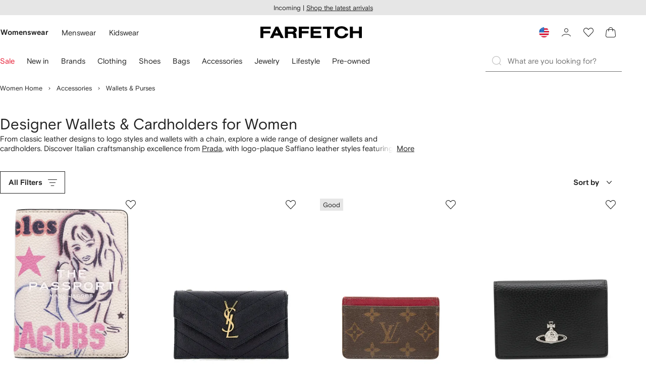

--- FILE ---
content_type: application/javascript
request_url: https://www.farfetch.com/IviC71ISl/garNad2z/OhIGOg5V/qg/G1uLLcifcYh7pX5t1f/QC9EKwE/X2wbCRR/oWDAB
body_size: 164460
content:
(function(){if(typeof Array.prototype.entries!=='function'){Object.defineProperty(Array.prototype,'entries',{value:function(){var index=0;const array=this;return {next:function(){if(index<array.length){return {value:[index,array[index++]],done:false};}else{return {done:true};}},[Symbol.iterator]:function(){return this;}};},writable:true,configurable:true});}}());(function(){l4();VLA();rtA();var Fq=function(){return ["lC.\"IS\x07X1EA$RVOEe^R5\x07ITJPe\\E(RNG \fA N_D","^H","zHP<",",MV","OU:C,A^5M_","OZ+C\x40/","B6X","A Z[","Bu\x00","5b \x40R/NW5xihXUU ^","Bu","|*HB-","XX7","(^H\vE*^3HOEeEDaTNJP+\fX#^Y","A*_CO[","V2\vUY#E ^V5I","&","ILR {X3^H","","\tE7\x40|$\v","YX5NX \x00_","i","F,BS.","]","OS\"-Z^`5CV2][]\x075JT>VY\f]N,TV","lST3EY$RxUE BCa6^YH5X^.wU0\x40R","iE","V1","\x40)^V","R,RV","E1\\\r","U*OB,UN\'^!I","ZV\tb<BC)HSb5IR\"s[Y","!MC ","6","/V_","V"," TC3XN+S&G$IN\bT$Xc(^IP(\\","qi%","E<\\R"," BB,I[\b] ","\\G-k[b XB1","e3","B BSZY_","mu6~|-y\ff|\r\x3fuu:`c$lb3k$NT%]]X/G[,TJC6XB7CCtuG\r\rR\bj\x07","g\x40mRKA","1H","\\","] AR/}O]\fH","T","IH+BR3-Z^X1EX/We\x00B\x40X ^^","[$O_r*YY5","h2UN","&CZ1H_","2^[T7","o{(n\fh","Z.\brI&^&M[-\vzL\vX)MU-","s\x40$_HG ^h2ISEJB/","y\v_+CCaTTT7X4__\fX+ISaID)\x405U\b[ OC","-t","jsU,]\\_n5ME HH5I\n","R-MY&","]$XQ.\x00V","IX#X","\rT1xR-V_C<dR ^H,^7eY-U_","Y M","O_E$^R ","^2&IOE H","\x07H_p\"IY56ZN\v","\\^/","kOY\bMY ^H","{^\'I\x00IU\bP1","Y$^R%%THT7eY-U_/C7CE","RI>X(IX4{\tE,ZR","^N","\nA|"," K_UD^-","QHCS$","VeK","mg","","P/^","\x00\f","HP!Ud5O_","EQ5","XNH","5X+ZX*","Z]T1CZ$^H","h>rIR31TTT&X^.","6m9","\'c","e3Z","\rT1x^,AUT\nJQ2O","KX","B1ME5"," TR\"\x07OSV","D4HYX\'I","T\x07","IU\tT6_v4TJB1~R2","EC$","4}O]IE2TT","S \v","&\tY","KOY","gTI_6CEZN\v\f","MC","&O\vZ,H","O[(UN\"T,K_5",">k","B2_p9y MGA_","C.>TMCMD$","G(\n^V.T5X_","_HG ^","eY7WSr-ME O_t7^X3","7zV-","\x07H_","^_WP","IEEZ$NN","5^TC$XX3","4^HP(I","X^$\v\'RVU\fc)IC,BPaT\bTeIY\"__&CY5RT&DV3XNC6\fX4HSTeCQaS_J}$X^/CH\v_\"I"," I{x+j[(SN","b-ME$zHP<nB\'^H","Y R]\vE*^","\'","M_U*^","Iy%}Cq\nZH\v<IY\n!}c-Cut%$P[!u1Tv5J\f~\\|","f","5C^/^H^2B","_)CV%U^","\vh[R#RNGP0XX\'WV","KVV,BD\rU]Y","\\*YD$","8","(T","HCR","e",">","O_","N^.^NX&mg\b]VV-X","UJEUG$","OV-kR\v_1CZ","c*","R*BD5\x00NY^7","UND&DD5IN","P1\fY$s[U)IEoNXU\x07A0XR%La\vBeMG1Bg","UU","\x00p",",Pd,P~hOU\v}Pw\b\bCzt-VJUlv3\x00ZCN","]_R-nNOj\vC$AD\x00R","P","T\vA","R^Y","V[Z","","\\] ","^25^TC$XX34NT\tE,CY","6XR OR:]0K^/\x3fZTA0\x40V5TT","-XC1H","WU\vU,BP","_*HR\vK_","U \x40C +","&\x40^$Oc","R\x40","MS`e$__T7","HN\vE ","V\vS \x40D","P","Q\"","5Y","C K^.","VI\'P=xX4SjX+XD","^/^BUn","G ^c"," lw8a&v{W8z:4v6mf,44x\x3fq+5%}","JGWiC","I_\x07^3I~5V","^N:^2C ^","V\"RLt)IZ$O","~#JD\"\x00^_r$BA ","V\'^H&^&","IU\x07Te~R,O_Ju _\\5K<X [R3","1EZ$(TT","H\v_\x00","ON\vR-iA$O","I","&CY5UO","OCT","D$_wB6MP$","SB","Lc^T^7sS ZP","3yy.tk\b8pv\'\n|f!oo<fum X^W\"D^+WW^5]E2NLI<V\x07p\x40\b_\x07rj]","2HI^+C.\x00Z]","1TT","XU<","\"WY,^+Xz$IS\tB","AD\t_^_","_5\x40","HZU","OE$O_/] AR/","Z.\brTT7T3^T3","!I[5vUT","\\,AR\vK_","1K","cw&y1XGJOB1"];};var EM=function(){return Yn.apply(this,[C9,arguments]);};var E2=function(YE){return void YE;};var Tp=function(){return MC["window"]["navigator"]["userAgent"]["replace"](/\\|"/g,'');};var ZK=function(NE){return ~NE;};var Xp=function(b6,Ht){return b6%Ht;};var bI=function(Xg,Q5){return Xg&Q5;};var QN=function(){return Yn.apply(this,[qH,arguments]);};var WQ=function(Tn,KF){return Tn-KF;};var J6=function(){if(MC["Date"]["now"]&&typeof MC["Date"]["now"]()==='number'){return MC["Date"]["now"]();}else{return +new (MC["Date"])();}};var XM=function(PW,UN){return PW instanceof UN;};var fg=function(cL,Dq){var K5=MC["Math"]["round"](MC["Math"]["random"]()*(Dq-cL)+cL);return K5;};var tQ=function(){return ME.apply(this,[QH,arguments]);};var P2=function(qE){var Qq='';for(var nL=0;nL<qE["length"];nL++){Qq+=qE[nL]["toString"](16)["length"]===2?qE[nL]["toString"](16):"0"["concat"](qE[nL]["toString"](16));}return Qq;};var p6=function(){return Yn.apply(this,[fI,arguments]);};var jE=function(kp){if(kp===undefined||kp==null){return 0;}var dO=kp["toLowerCase"]()["replace"](/[^0-9]+/gi,'');return dO["length"];};var CW=function(){return Yn.apply(this,[Sj,arguments]);};var Ep=function(n5){return MC["unescape"](MC["encodeURIComponent"](n5));};var jF=function(){return (X7.sjs_se_global_subkey?X7.sjs_se_global_subkey.push(FW):X7.sjs_se_global_subkey=[FW])&&X7.sjs_se_global_subkey;};var jQ=function xN(JW,CE){'use strict';var On=xN;switch(JW){case C9:{Qg.push(sN);try{var zI=Qg.length;var hL=Sn(Sn(pm));var j6=QQ;var Bt=MC[M6()[NN(QQ)](RE,b1,tq,B1)][wg(typeof jW()[FQ(J2)],'undefined')?jW()[FQ(lN)](lN,CQ,Xn):jW()[FQ(Z2)].call(null,Sn(Vt),MM,lN)](MC[WW()[TN(Zg)](xg,KL)][WW()[TN(xq)].call(null,Z1,qZ)],WW()[TN(mp)](RL,T2));if(Bt){j6++;Sn(Sn(Bt[N2()[V2(VE)](Yt,Hn,Sn({}))]))&&j5(Bt[N2()[V2(VE)](Yt,Hn,Sn(Sn(QQ)))][kt()[wq(tq)](Ut,DK,pt,FL)]()[N2()[V2(sQ)](K2,tM,sQ)](N2()[V2(tp)](W6,g6,A1)),QL(Vt))&&j6++;}var PM=j6[kt()[wq(tq)].apply(null,[Ut,DK,pt,lN])]();var M1;return Qg.pop(),M1=PM,M1;}catch(cq){Qg.splice(WQ(zI,Vt),Infinity,sN);var ct;return ct=d6()[nO(Np)](wK,rK,J2,qK),Qg.pop(),ct;}Qg.pop();}break;case cA:{Qg.push(PL);try{var pp=Qg.length;var S5=Sn(XU);var MQ=Cp[A1];var VM=MC[M6()[NN(QQ)].apply(null,[RE,hE,tq,ZW])][jW()[FQ(Z2)].call(null,Kt,s2,lN)](MC[wg(typeof jW()[FQ(Np)],'undefined')?jW()[FQ(lN)](lN,Rt,OK):jW()[FQ(ZW)].apply(null,[Sn(Sn(Vt)),wt,RL])],H6()[BL(wL)](sp,Sn({}),Ap));if(VM){MQ++;if(VM[N2()[V2(CO)].call(null,YK,St,VE)]){VM=VM[wg(typeof N2()[V2(TF)],Aq([],[][[]]))?N2()[V2(qF)].apply(null,[cp,AK,JL]):N2()[V2(CO)](YK,St,YK)];MQ+=Aq(XW(VM[WW()[TN(QQ)](w2,Ut)]&&wg(VM[WW()[TN(QQ)](w2,Ut)],Vt),Cp[Vt]),XW(VM[qq(typeof H6()[BL(TF)],Aq([],[][[]]))?H6()[BL(Vg)](hK,tq,gM):H6()[BL(Z1)].call(null,tq,jK,d5)]&&wg(VM[H6()[BL(Vg)](hK,GL,gM)],H6()[BL(wL)](sp,FM,Ap)),Cp[w5]));}}var C2;return C2=MQ[kt()[wq(tq)].apply(null,[hM,DK,pt,DL])](),Qg.pop(),C2;}catch(EW){Qg.splice(WQ(pp,Vt),Infinity,PL);var Wn;return Wn=d6()[nO(Np)].call(null,AW,rK,A1,qK),Qg.pop(),Wn;}Qg.pop();}break;case qk:{Qg.push(cM);var zq=wg(typeof d6()[nO(A1)],Aq([],[][[]]))?d6()[nO(A1)](st,H5,lL,T1):d6()[nO(Np)].apply(null,[BN,rK,RE,qK]);try{var lg=Qg.length;var z6=Sn([]);if(MC[H6()[BL(LW)](UW,fV,pR)]&&MC[H6()[BL(LW)](UW,KR,pR)][jW()[FQ(Rt)](qK,Wb,mp)]&&MC[qq(typeof H6()[BL(NR)],Aq('',[][[]]))?H6()[BL(LW)](UW,xg,pR):H6()[BL(Z1)](tY,gM,RJ)][jW()[FQ(Rt)](wx,Wb,mp)][N2()[V2(pP)].apply(null,[Bb,wl,n8])]){var Ms=MC[H6()[BL(LW)].call(null,UW,hl,pR)][jW()[FQ(Rt)].apply(null,[Jl,Wb,mp])][N2()[V2(pP)](Bb,wl,zO)][kt()[wq(tq)](EP,DK,pt,fR)]();var Az;return Qg.pop(),Az=Ms,Az;}else{var gb;return Qg.pop(),gb=zq,gb;}}catch(cz){Qg.splice(WQ(lg,Vt),Infinity,cM);var Dl;return Qg.pop(),Dl=zq,Dl;}Qg.pop();}break;case Lw:{var IY=CE[pm];Qg.push(cs);var Th=N2()[V2(A1)].call(null,qR,Rl,DR);var b0=wg(typeof N2()[V2(Wx)],'undefined')?N2()[V2(qF)](Nl,Us,lJ):N2()[V2(A1)].apply(null,[qR,Rl,Sn(QQ)]);var ZS=wg(typeof kt()[wq(fR)],'undefined')?kt()[wq(Vg)](tM,kV,Yh,sS):kt()[wq(IJ)].call(null,TR,Zg,xg,mz);var hb=[];try{var Mz=Qg.length;var JD=Sn({});try{Th=IY[WW()[TN(xR)](qR,Tt)];}catch(sO){Qg.splice(WQ(Mz,Vt),Infinity,cs);if(sO[N2()[V2(wx)].call(null,PD,Hx,Sn(Vt))][N2()[V2(ZJ)](lN,sK,c8)](ZS)){Th=WW()[TN(Yh)](sb,Kn);}}var Mh=MC[qq(typeof jW()[FQ(p3)],Aq([],[][[]]))?jW()[FQ(Vg)](sb,bN,Os):jW()[FQ(lN)](tq,mz,s8)][N2()[V2(zO)].apply(null,[NJ,dQ,Sn(Sn(Vt))])](rB(MC[jW()[FQ(Vg)](Gs,bN,Os)][WW()[TN(LD)](Zg,YM)](),X7[z0()[Cl(wx)].call(null,XO,f3,J3,UD)]()))[kt()[wq(tq)].call(null,xl,DK,pt,TY)]();IY[qq(typeof WW()[TN(zJ)],Aq('',[][[]]))?WW()[TN(xR)].apply(null,[qR,Tt]):WW()[TN(Vt)](VP,VB)]=Mh;b0=qq(IY[WW()[TN(xR)].apply(null,[qR,Tt])],Mh);hb=[wS(XU,[N2()[V2(VE)](Yt,In,Sn(Sn(QQ))),Th]),wS(XU,[jW()[FQ(D8)].call(null,JL,bn,CG),bI(b0,Vt)[kt()[wq(tq)](xl,DK,pt,NR)]()])];var WV;return Qg.pop(),WV=hb,WV;}catch(wP){Qg.splice(WQ(Mz,Vt),Infinity,cs);hb=[wS(XU,[N2()[V2(VE)](Yt,In,Sn({})),Th]),wS(XU,[jW()[FQ(D8)].apply(null,[Wx,bn,CG]),b0])];}var xh;return Qg.pop(),xh=hb,xh;}break;case WU:{var qh=CE[pm];Qg.push(YG);var pG=qh[wg(typeof H6()[BL(LW)],'undefined')?H6()[BL(Z1)](KV,G0,RB):H6()[BL(LW)](QD,Bl,pR)][jW()[FQ(xs)](Sn(Sn(Vt)),Rx,PD)];if(pG){var Ch=pG[kt()[wq(tq)](Uz,DK,pt,Np)]();var zG;return Qg.pop(),zG=Ch,zG;}else{var Jb;return Jb=d6()[nO(Np)](JJ,rK,lx,qK),Qg.pop(),Jb;}Qg.pop();}break;case Qd:{var sz=CE[pm];var wb=CE[XU];Qg.push(dP);if(nh(wb,null)||j5(wb,sz[WW()[TN(QQ)](w2,kn)]))wb=sz[WW()[TN(QQ)](w2,kn)];for(var jD=QQ,k0=new (MC[qq(typeof H6()[BL(hl)],'undefined')?H6()[BL(tq)](zz,ls,rK):H6()[BL(Z1)].call(null,x0,HD,BS)])(wb);jV(jD,wb);jD++)k0[jD]=sz[jD];var qY;return Qg.pop(),qY=k0,qY;}break;case pm:{var nx=CE[pm];Qg.push(NB);if(qq(typeof MC[WW()[TN(NR)](BJ,f5)],jW()[FQ(RE)].apply(null,[sD,OY,mJ]))&&Jx(nx[MC[WW()[TN(NR)](BJ,f5)][N2()[V2(qK)].apply(null,[Es,Pp,zJ])]],null)||Jx(nx[M6()[NN(tq)].call(null,mJ,ks,CO,YK)],null)){var xx;return xx=MC[H6()[BL(tq)].apply(null,[Xs,sD,rK])][N2()[V2(Z2)](CG,kK,Sn(Sn({})))](nx),Qg.pop(),xx;}Qg.pop();}break;case IH:{Qg.push(A0);var XD=d6()[nO(Np)].call(null,GP,rK,QB,qK);try{var qS=Qg.length;var CY=Sn([]);XD=qq(typeof MC[wg(typeof WW()[TN(Sh)],'undefined')?WW()[TN(Vt)].apply(null,[DR,jR]):WW()[TN(v3)](x3,vR)],jW()[FQ(RE)](N8,Y0,mJ))?H6()[BL(QQ)](FS,kx,Np):jW()[FQ(pt)](Np,xl,lR);}catch(O0){Qg.splice(WQ(qS,Vt),Infinity,A0);XD=z0()[Cl(Vt)](CG,Vt,D8,sJ);}var tB;return Qg.pop(),tB=XD,tB;}break;case Wj:{Qg.push(Dx);var Is=PJ(H6()[BL(mp)](GK,FL,q3),MC[H6()[BL(f3)].apply(null,[R2,GL,DL])])||j5(MC[H6()[BL(LW)](Zd,Sn({}),pR)][WW()[TN(R0)](B8,Tq)],X7[jW()[FQ(TY)].apply(null,[Sn(Sn({})),Fl,tR])]())||j5(MC[H6()[BL(LW)](Zd,Sn(Vt),pR)][H6()[BL(L3)](X6,hl,rR)],QQ);var xS=MC[wg(typeof H6()[BL(Jl)],'undefined')?H6()[BL(Z1)](w0,Vt,gs):H6()[BL(f3)](R2,fb,DL)][N2()[V2(v3)](qs,g0,Sn(Sn(QQ)))](wg(typeof jW()[FQ(HS)],Aq([],[][[]]))?jW()[FQ(lN)](p3,jl,wx):jW()[FQ(HG)](Sn([]),IF,rK))[wg(typeof N2()[V2(G0)],Aq('',[][[]]))?N2()[V2(qF)].call(null,hR,tx,LD):N2()[V2(R0)](A1,D2,Ub)];var cY=MC[H6()[BL(f3)](R2,zP,DL)][N2()[V2(v3)].call(null,qs,g0,DL)](jW()[FQ(v0)].call(null,Gs,Ig,FM))[N2()[V2(R0)](A1,D2,Sn([]))];var C3=MC[H6()[BL(f3)].call(null,R2,D8,DL)][N2()[V2(v3)].apply(null,[qs,g0,XO])](wg(typeof WW()[TN(n8)],Aq('',[][[]]))?WW()[TN(Vt)](Wl,QY):WW()[TN(WD)](jK,OM))[N2()[V2(R0)](A1,D2,TV)];var ER;return ER=N2()[V2(A1)](qR,Ql,Sn(Sn({})))[N2()[V2(w5)](Fh,Gp,GL)](Is?qq(typeof H6()[BL(tJ)],'undefined')?H6()[BL(QQ)].call(null,Lt,Kt,Np):H6()[BL(Z1)].call(null,IG,lR,T8):jW()[FQ(pt)](lJ,EQ,lR),H6()[BL(zO)](Dh,Jl,kx))[N2()[V2(w5)].call(null,Fh,Gp,c8)](xS?H6()[BL(QQ)](Lt,Sn(Sn([])),Np):qq(typeof jW()[FQ(J2)],Aq('',[][[]]))?jW()[FQ(pt)].call(null,G0,EQ,lR):jW()[FQ(lN)].apply(null,[fV,BR,kh]),wg(typeof H6()[BL(Vl)],Aq('',[][[]]))?H6()[BL(Z1)](HD,IJ,EJ):H6()[BL(zO)](Dh,Np,kx))[N2()[V2(w5)](Fh,Gp,KR)](cY?H6()[BL(QQ)](Lt,zO,Np):wg(typeof jW()[FQ(xs)],Aq([],[][[]]))?jW()[FQ(lN)](J2,S0,lJ):jW()[FQ(pt)](SD,EQ,lR),H6()[BL(zO)](Dh,Sn(Sn({})),kx))[N2()[V2(w5)].apply(null,[Fh,Gp,gM])](C3?qq(typeof H6()[BL(n8)],Aq('',[][[]]))?H6()[BL(QQ)](Lt,qR,Np):H6()[BL(Z1)](tR,zP,r8):jW()[FQ(pt)].call(null,Sn(Sn([])),EQ,lR)),Qg.pop(),ER;}break;case hd:{Qg.push(GD);try{var Dz=Qg.length;var SJ=Sn(Sn(pm));var zS=new (MC[H6()[BL(f3)](fF,KP,DL)][WW()[TN(Wz)](Es,hS)][N2()[V2(Kb)](v3,Hz,Sh)][wg(typeof H6()[BL(K2)],Aq([],[][[]]))?H6()[BL(Z1)](xP,LD,AB):H6()[BL(PD)].apply(null,[Jz,sQ,A0])])();var lB=new (MC[qq(typeof H6()[BL(c8)],'undefined')?H6()[BL(f3)].apply(null,[fF,Sn(Vt),DL]):H6()[BL(Z1)].call(null,O3,rK,SP)][WW()[TN(Wz)].apply(null,[Es,hS])][N2()[V2(Kb)](v3,Hz,D8)][N2()[V2(Zg)](zx,MJ,Sn([]))])();var hz;return Qg.pop(),hz=Sn({}),hz;}catch(Fs){Qg.splice(WQ(Dz,Vt),Infinity,GD);var Xx;return Xx=wg(Fs[qq(typeof H6()[BL(dS)],Aq([],[][[]]))?H6()[BL(A1)](fB,HS,Rz):H6()[BL(Z1)].call(null,Nb,Sn(QQ),jh)][H6()[BL(Vg)](sJ,lx,gM)],N2()[V2(fR)](B1,BP,sD)),Qg.pop(),Xx;}Qg.pop();}break;case qA:{var IR=CE[pm];Qg.push(GR);var Ax;return Ax=Sn(Sn(IR[H6()[BL(LW)](vx,B1,pR)]))&&Sn(Sn(IR[H6()[BL(LW)](vx,gM,pR)][WW()[TN(lR)](WD,QV)]))&&IR[wg(typeof H6()[BL(KP)],Aq('',[][[]]))?H6()[BL(Z1)](sR,HS,IV):H6()[BL(LW)](vx,Vg,pR)][WW()[TN(lR)](WD,QV)][QQ]&&wg(IR[H6()[BL(LW)].apply(null,[vx,FL,pR])][qq(typeof WW()[TN(Vt)],'undefined')?WW()[TN(lR)].apply(null,[WD,QV]):WW()[TN(Vt)](UR,sh)][QQ][kt()[wq(tq)].apply(null,[Qb,DK,pt,fb])](),jW()[FQ(N8)].call(null,zO,As,FB))?H6()[BL(QQ)](rD,RD,Np):qq(typeof jW()[FQ(gM)],Aq('',[][[]]))?jW()[FQ(pt)](Sn([]),JP,lR):jW()[FQ(lN)](XY,Z1,kR),Qg.pop(),Ax;}break;case RC:{Qg.push(Hb);var Tx=N2()[V2(ZW)].apply(null,[XB,nt,D8]);var Hl=Sn([]);try{var hY=Qg.length;var Nz=Sn({});var NY=QQ;try{var j8=MC[d6()[nO(fb)](CP,pt,qF,pt)][wg(typeof WW()[TN(Np)],Aq('',[][[]]))?WW()[TN(Vt)](gD,PS):WW()[TN(xq)].call(null,Z1,XE)][kt()[wq(tq)].call(null,HY,DK,pt,KR)];MC[M6()[NN(QQ)](RE,QD,tq,lN)][wg(typeof WW()[TN(K2)],Aq('',[][[]]))?WW()[TN(Vt)](tD,PG):WW()[TN(Np)](dV,VO)](j8)[kt()[wq(tq)](HY,DK,pt,N8)]();}catch(Px){Qg.splice(WQ(hY,Vt),Infinity,Hb);if(Px[N2()[V2(mp)](D0,fM,Sn(Sn(QQ)))]&&wg(typeof Px[N2()[V2(mp)].call(null,D0,fM,CO)],WW()[TN(Sh)](N3,Xz))){Px[N2()[V2(mp)](D0,fM,Sn({}))][b3()[A3(QQ)].apply(null,[UP,f3,dR,p3])](N2()[V2(L3)](H0,ZM,XO))[d6()[nO(xq)].call(null,Hx,xq,S3,QQ)](function(rz){Qg.push(Kh);if(rz[qq(typeof N2()[V2(Gs)],Aq('',[][[]]))?N2()[V2(ZJ)](lN,Dn,NR):N2()[V2(qF)].call(null,M0,wV,Gs)](N2()[V2(pR)].call(null,pJ,WR,Vt))){Hl=Sn(pm);}if(rz[N2()[V2(ZJ)](lN,Dn,Ub)](H6()[BL(Kb)].call(null,OD,ZW,Lb))){NY++;}Qg.pop();});}}Tx=wg(NY,A1)||Hl?H6()[BL(QQ)].call(null,hg,Jl,Np):jW()[FQ(pt)](Z1,fQ,lR);}catch(bP){Qg.splice(WQ(hY,Vt),Infinity,Hb);Tx=z0()[Cl(Vt)].call(null,SD,Vt,D8,El);}var Ph;return Qg.pop(),Ph=Tx,Ph;}break;case jm:{Qg.push(Bh);if(MC[H6()[BL(f3)](IM,lN,DL)][kt()[wq(kx)](LS,QQ,NR,IJ)]){if(MC[qq(typeof M6()[NN(rK)],'undefined')?M6()[NN(QQ)](RE,Qb,tq,Vg):M6()[NN(VE)](RO,x8,XP,Sh)][jW()[FQ(Z2)](tq,H8,lN)](MC[H6()[BL(f3)](IM,Kt,DL)][qq(typeof kt()[wq(pt)],Aq([],[][[]]))?kt()[wq(kx)].call(null,LS,QQ,NR,qK):kt()[wq(Vg)](BB,Pl,lL,tq)][WW()[TN(xq)](Z1,ZP)],H6()[BL(pP)](GY,mz,WY))){var GO;return GO=H6()[BL(QQ)].call(null,TD,J2,Np),Qg.pop(),GO;}var sP;return sP=qq(typeof WW()[TN(Q3)],Aq('',[][[]]))?WW()[TN(FM)].call(null,Z2,f5):WW()[TN(Vt)](AY,GB),Qg.pop(),sP;}var TP;return TP=d6()[nO(Np)](S8,rK,qK,qK),Qg.pop(),TP;}break;case tU:{var Lz;Qg.push(LJ);return Lz=Sn(PJ(WW()[TN(xq)](Z1,kG),MC[H6()[BL(f3)](B5,sb,DL)][WW()[TN(Wz)](Es,Eh)][N2()[V2(Kb)](v3,jB,fb)][H6()[BL(PD)](IP,TY,A0)])||PJ(WW()[TN(xq)](Z1,kG),MC[H6()[BL(f3)](B5,sD,DL)][qq(typeof WW()[TN(YK)],Aq([],[][[]]))?WW()[TN(Wz)].apply(null,[Es,Eh]):WW()[TN(Vt)](LG,rG)][wg(typeof N2()[V2(mJ)],Aq('',[][[]]))?N2()[V2(qF)](LD,ql,zJ):N2()[V2(Kb)].call(null,v3,jB,CO)][N2()[V2(Zg)](zx,DP,sD)])),Qg.pop(),Lz;}break;case qm:{Qg.push(rb);var qP=d6()[nO(Np)](Xz,rK,mz,qK);try{var tl=Qg.length;var WG=Sn(XU);if(MC[qq(typeof H6()[BL(bR)],Aq('',[][[]]))?H6()[BL(LW)].call(null,U2,qF,pR):H6()[BL(Z1)].apply(null,[VB,XY,jz])][WW()[TN(lR)](WD,zM)]&&MC[qq(typeof H6()[BL(zP)],'undefined')?H6()[BL(LW)].call(null,U2,K2,pR):H6()[BL(Z1)](Ks,Sn(Sn([])),kR)][WW()[TN(lR)](WD,zM)][QQ]){var HV=wg(MC[H6()[BL(LW)](U2,CG,pR)][WW()[TN(lR)].apply(null,[WD,zM])][H6()[BL(Yh)].apply(null,[KW,J2,XY])](Cp[Ub]),MC[H6()[BL(LW)].apply(null,[U2,lR,pR])][wg(typeof WW()[TN(pt)],'undefined')?WW()[TN(Vt)].call(null,db,fl):WW()[TN(lR)](WD,zM)][QQ]);var J8=HV?qq(typeof H6()[BL(xg)],Aq([],[][[]]))?H6()[BL(QQ)].call(null,rW,TF,Np):H6()[BL(Z1)](Mx,GL,Gl):jW()[FQ(pt)](JL,Gn,lR);var dz;return Qg.pop(),dz=J8,dz;}else{var js;return Qg.pop(),js=qP,js;}}catch(AP){Qg.splice(WQ(tl,Vt),Infinity,rb);var cB;return Qg.pop(),cB=qP,cB;}Qg.pop();}break;case O4:{var xY=CE[pm];Qg.push(PG);var bJ=N2()[V2(wL)](Q3,wR,JL);var Ml=N2()[V2(wL)].call(null,Q3,wR,Sn(Sn(QQ)));if(xY[wg(typeof jW()[FQ(G0)],Aq('',[][[]]))?jW()[FQ(lN)](zP,VD,J0):jW()[FQ(ZW)](fR,Kz,RL)]){var lP=xY[jW()[FQ(ZW)].apply(null,[N8,Kz,RL])][qq(typeof H6()[BL(ZW)],Aq([],[][[]]))?H6()[BL(wL)](Ox,sD,Ap):H6()[BL(Z1)].call(null,D0,TV,Ol)](Bx()[RY(Np)].apply(null,[K2,tq,Y2,dl]));var UJ=lP[N2()[V2(tY)].call(null,HG,qs,Sn(Vt))](wg(typeof d6()[nO(Z1)],Aq(N2()[V2(A1)].apply(null,[qR,Kl,sb]),[][[]]))?d6()[nO(A1)](kl,CO,RD,QS):d6()[nO(Z1)](Cz,f3,w5,hS));if(UJ){var GJ=UJ[jW()[FQ(qR)](Vt,x0,v0)](wg(typeof N2()[V2(B3)],Aq([],[][[]]))?N2()[V2(qF)](hP,CR,zO):N2()[V2(HG)](X0,GD,DR));if(GJ){bJ=UJ[wg(typeof jW()[FQ(Z2)],Aq([],[][[]]))?jW()[FQ(lN)](Sn(Sn(Vt)),q8,vV):jW()[FQ(sQ)](HD,YR,xR)](GJ[z0()[Cl(Np)](xq,kx,kR,RR)]);Ml=UJ[qq(typeof jW()[FQ(Bl)],Aq('',[][[]]))?jW()[FQ(sQ)].apply(null,[J2,YR,xR]):jW()[FQ(lN)](QQ,gz,kb)](GJ[WW()[TN(v0)](cx,DJ)]);}}}var TS;return TS=wS(XU,[wg(typeof b3()[A3(Vt)],Aq([],[][[]]))?b3()[A3(f3)](DY,G0,H8,N8):b3()[A3(wx)](fz,D8,Cz,tR),bJ,H6()[BL(tY)](PO,fb,KJ),Ml]),Qg.pop(),TS;}break;case Ec:{Qg.push(nD);var tG=qq(typeof d6()[nO(JL)],Aq(wg(typeof N2()[V2(pt)],Aq([],[][[]]))?N2()[V2(qF)](bB,xq,GL):N2()[V2(A1)].call(null,qR,hJ,QB),[][[]]))?d6()[nO(Np)](ID,rK,Ub,qK):d6()[nO(A1)].apply(null,[vG,pV,kx,MY]);try{var E3=Qg.length;var CS=Sn([]);tG=MC[qq(typeof WW()[TN(Rt)],'undefined')?WW()[TN(pR)](AY,ID):WW()[TN(Vt)].apply(null,[Bb,tM])][WW()[TN(xq)](Z1,vg)][WW()[TN(kx)].call(null,XB,Tq)](wg(typeof jW()[FQ(Jl)],Aq('',[][[]]))?jW()[FQ(lN)].apply(null,[GL,fY,Wl]):jW()[FQ(tY)](Sn(QQ),st,m0))?H6()[BL(QQ)](qJ,NR,Np):jW()[FQ(pt)].apply(null,[NR,OM,lR]);}catch(Hh){Qg.splice(WQ(E3,Vt),Infinity,nD);tG=z0()[Cl(Vt)](mJ,Vt,D8,DD);}var PP;return Qg.pop(),PP=tG,PP;}break;case Kc:{var RP=CE[pm];Qg.push(Yl);var Js=d6()[nO(Np)](ps,rK,wh,qK);var qb=d6()[nO(Np)].call(null,ps,rK,sD,qK);var MS=new (MC[qq(typeof jW()[FQ(Vl)],Aq('',[][[]]))?jW()[FQ(GL)](YK,XN,cl):jW()[FQ(lN)](K2,UV,Kl)])(new (MC[jW()[FQ(GL)](JL,XN,cl)])(N2()[V2(Q3)].apply(null,[HS,IF,lL])));try{var ZY=Qg.length;var Ix=Sn(Sn(pm));if(Sn(Sn(MC[H6()[BL(f3)](Rw,sQ,DL)][M6()[NN(QQ)](RE,mx,tq,HD)]))&&Sn(Sn(MC[H6()[BL(f3)].apply(null,[Rw,Sn({}),DL])][M6()[NN(QQ)].apply(null,[RE,mx,tq,n8])][jW()[FQ(Z2)](lx,WO,lN)]))){var AD=MC[M6()[NN(QQ)].apply(null,[RE,mx,tq,TF])][jW()[FQ(Z2)](Sn([]),WO,lN)](MC[qq(typeof kt()[wq(qF)],'undefined')?kt()[wq(kx)].apply(null,[Fl,QQ,NR,N8]):kt()[wq(Vg)].call(null,S8,KS,DS,rK)][WW()[TN(xq)](Z1,GN)],d6()[nO(w5)].apply(null,[Z8,ZW,xq,A8]));if(AD){Js=MS[N2()[V2(Rt)].call(null,fR,Ig,lL)](AD[N2()[V2(VE)](Yt,A6,D0)][kt()[wq(tq)].call(null,t8,DK,pt,KR)]());}}qb=qq(MC[H6()[BL(f3)].apply(null,[Rw,Sn(Sn(QQ)),DL])],RP);}catch(R3){Qg.splice(WQ(ZY,Vt),Infinity,Yl);Js=WW()[TN(FM)](Z2,pQ);qb=WW()[TN(FM)].call(null,Z2,pQ);}var sY=Aq(Js,XW(qb,Vt))[kt()[wq(tq)](t8,DK,pt,sS)]();var nG;return Qg.pop(),nG=sY,nG;}break;case Um:{Qg.push(kJ);var qz=d6()[nO(Np)](qD,rK,B8,qK);try{var pb=Qg.length;var MP=Sn({});if(MC[wg(typeof H6()[BL(TF)],Aq([],[][[]]))?H6()[BL(Z1)].call(null,fR,CG,Us):H6()[BL(LW)].call(null,IM,n8,pR)][WW()[TN(lR)](WD,mb)]&&MC[H6()[BL(LW)].call(null,IM,Jl,pR)][WW()[TN(lR)](WD,mb)][QQ]&&MC[H6()[BL(LW)](IM,AR,pR)][WW()[TN(lR)](WD,mb)][Cp[A1]][QQ]&&MC[H6()[BL(LW)].call(null,IM,Sn(Vt),pR)][WW()[TN(lR)](WD,mb)][Cp[A1]][QQ][WW()[TN(Kb)].call(null,cb,BQ)]){var wB=wg(MC[H6()[BL(LW)](IM,N8,pR)][WW()[TN(lR)](WD,mb)][QQ][QQ][wg(typeof WW()[TN(tq)],'undefined')?WW()[TN(Vt)](OP,MY):WW()[TN(Kb)](cb,BQ)],MC[H6()[BL(LW)](IM,TF,pR)][WW()[TN(lR)](WD,mb)][QQ]);var p8=wB?H6()[BL(QQ)](Nx,Sn(Vt),Np):jW()[FQ(pt)](Z1,TE,lR);var NG;return Qg.pop(),NG=p8,NG;}else{var SR;return Qg.pop(),SR=qz,SR;}}catch(jJ){Qg.splice(WQ(pb,Vt),Infinity,kJ);var Al;return Qg.pop(),Al=qz,Al;}Qg.pop();}break;case r9:{Qg.push(cS);throw new (MC[wg(typeof N2()[V2(p3)],Aq([],[][[]]))?N2()[V2(qF)](Fh,ZR,HS):N2()[V2(fR)].apply(null,[B1,gl,qK])])(kt()[wq(Sh)].call(null,Db,ZW,Ib,dS));}break;case U4:{Qg.push(kV);var Z3=d6()[nO(Np)](JG,rK,r3,qK);if(MC[H6()[BL(LW)](qN,sb,pR)]&&MC[H6()[BL(LW)](qN,TV,pR)][WW()[TN(lR)](WD,X3)]&&MC[H6()[BL(LW)].call(null,qN,sS,pR)][WW()[TN(lR)](WD,X3)][N2()[V2(PD)](jK,rE,dS)]){var LY=MC[H6()[BL(LW)](qN,K2,pR)][WW()[TN(lR)].apply(null,[WD,X3])][N2()[V2(PD)](jK,rE,Sn(Sn([])))];try{var cD=Qg.length;var VJ=Sn([]);var Vh=MC[jW()[FQ(Vg)].call(null,r3,VI,Os)][N2()[V2(zO)](NJ,pO,rK)](rB(MC[jW()[FQ(Vg)](xg,VI,Os)][WW()[TN(LD)].apply(null,[Zg,tO])](),O8))[kt()[wq(tq)](VB,DK,pt,wh)]();MC[wg(typeof H6()[BL(xR)],'undefined')?H6()[BL(Z1)].call(null,MD,Sn([]),C8):H6()[BL(LW)].call(null,qN,Sn(Sn(Vt)),pR)][wg(typeof WW()[TN(n8)],Aq('',[][[]]))?WW()[TN(Vt)].apply(null,[P8,zh]):WW()[TN(lR)](WD,X3)][N2()[V2(PD)](jK,rE,tq)]=Vh;var vB=wg(MC[wg(typeof H6()[BL(Np)],Aq([],[][[]]))?H6()[BL(Z1)].apply(null,[wY,KR,wt]):H6()[BL(LW)](qN,Sn(QQ),pR)][WW()[TN(lR)].apply(null,[WD,X3])][qq(typeof N2()[V2(G0)],'undefined')?N2()[V2(PD)].call(null,jK,rE,DR):N2()[V2(qF)].call(null,hh,hD,Sn(Sn(Vt)))],Vh);var YD=vB?H6()[BL(QQ)](kP,p3,Np):jW()[FQ(pt)](tR,SW,lR);MC[H6()[BL(LW)].call(null,qN,Vg,pR)][WW()[TN(lR)](WD,X3)][N2()[V2(PD)](jK,rE,sS)]=LY;var rO;return Qg.pop(),rO=YD,rO;}catch(nJ){Qg.splice(WQ(cD,Vt),Infinity,kV);if(qq(MC[wg(typeof H6()[BL(D8)],'undefined')?H6()[BL(Z1)].apply(null,[FR,B3,jz]):H6()[BL(LW)](qN,IJ,pR)][WW()[TN(lR)](WD,X3)][N2()[V2(PD)].apply(null,[jK,rE,sb])],LY)){MC[H6()[BL(LW)](qN,Np,pR)][WW()[TN(lR)].apply(null,[WD,X3])][N2()[V2(PD)].call(null,jK,rE,Z1)]=LY;}var sl;return Qg.pop(),sl=Z3,sl;}}else{var Rs;return Qg.pop(),Rs=Z3,Rs;}Qg.pop();}break;case hA:{Qg.push(jx);var U3=d6()[nO(Np)].call(null,X8,rK,rK,qK);try{var wJ=Qg.length;var FD=Sn(Sn(pm));U3=qq(typeof MC[H6()[BL(Zg)](pM,xg,G0)],jW()[FQ(RE)](qF,Il,mJ))?H6()[BL(QQ)](Sz,lN,Np):jW()[FQ(pt)].apply(null,[B3,kn,lR]);}catch(JR){Qg.splice(WQ(wJ,Vt),Infinity,jx);U3=z0()[Cl(Vt)].apply(null,[dS,Vt,D8,dx]);}var Gb;return Qg.pop(),Gb=U3,Gb;}break;case Jd:{Qg.push(QJ);var Y3=MC[M6()[NN(QQ)](RE,ED,tq,D0)][N2()[V2(xR)].call(null,r3,hE,jK)]?MC[M6()[NN(QQ)].apply(null,[RE,ED,tq,DR])][N2()[V2(GL)](WD,OE,lJ)](MC[wg(typeof M6()[NN(DL)],Aq([],[][[]]))?M6()[NN(VE)].apply(null,[w3,FS,EP,CO]):M6()[NN(QQ)](RE,ED,tq,B8)][N2()[V2(xR)](r3,hE,QQ)](MC[H6()[BL(LW)].apply(null,[Pb,Sn(Sn([])),pR])]))[N2()[V2(kx)].call(null,mG,PR,Vg)](wg(typeof H6()[BL(gR)],Aq([],[][[]]))?H6()[BL(Z1)](WJ,Sn({}),mh):H6()[BL(zO)](pY,mz,kx)):N2()[V2(A1)](qR,FS,zl);var Cx;return Qg.pop(),Cx=Y3,Cx;}break;case L:{Qg.push(Ol);if(Sn(MC[H6()[BL(f3)](nK,QB,DL)][wg(typeof jW()[FQ(SD)],Aq([],[][[]]))?jW()[FQ(lN)](zO,KL,fP):jW()[FQ(wL)].call(null,Sn(QQ),n1,vJ)])){var VY=wg(typeof MC[H6()[BL(f3)](nK,DR,DL)][H6()[BL(tp)](UD,Sn({}),L3)],wg(typeof jW()[FQ(bR)],'undefined')?jW()[FQ(lN)](fb,c3,lz):jW()[FQ(RE)](hl,Kp,mJ))?H6()[BL(QQ)](GW,wh,Np):WW()[TN(FM)](Z2,zn);var Fb;return Qg.pop(),Fb=VY,Fb;}var hB;return hB=d6()[nO(Np)].call(null,Lx,rK,lJ,qK),Qg.pop(),hB;}break;}};function VLA(){bC=+ ! +[]+! +[]+! +[]+! +[]+! +[],KA=[+ ! +[]]+[+[]]-+ ! +[]-+ ! +[],j7=[+ ! +[]]+[+[]]-+ ! +[],Ck=+ ! +[]+! +[]+! +[],VU=! +[]+! +[],pm=+[],Nj=+ ! +[]+! +[]+! +[]+! +[]+! +[]+! +[]+! +[],Ek=! +[]+! +[]+! +[]+! +[],Sj=[+ ! +[]]+[+[]]-[],U4=+ ! +[]+! +[]+! +[]+! +[]+! +[]+! +[],XU=+ ! +[];}var nh=function(ph,vb){return ph==vb;};var HB=function(W0){var YY=['text','search','url','email','tel','number'];W0=W0["toLowerCase"]();if(YY["indexOf"](W0)!==-1)return 0;else if(W0==='password')return 1;else return 2;};var px=function Ns(TJ,Qz){'use strict';var Iz=Ns;switch(TJ){case jw:{var ZV=function(Q8,rY){Qg.push(IG);if(Sn(gh)){for(var TB=QQ;jV(TB,cx);++TB){if(jV(TB,xg)||wg(TB,Cp[tq])||wg(TB,X7[N2()[V2(Sh)].call(null,ls,qG,FM)]())||wg(TB,sQ)){BG[TB]=QL(Vt);}else{BG[TB]=gh[WW()[TN(QQ)](w2,rl)];gh+=MC[WW()[TN(VE)](lN,gG)][N2()[V2(IJ)].call(null,nb,WP,Wx)](TB);}}}var MV=wg(typeof N2()[V2(wx)],'undefined')?N2()[V2(qF)](zJ,kB,xg):N2()[V2(A1)](qR,vP,XY);for(var AJ=QQ;jV(AJ,Q8[WW()[TN(QQ)](w2,rl)]);AJ++){var qB=Q8[WW()[TN(tq)](J2,WF)](AJ);var ds=bI(hO(rY,pt),Cp[xq]);rY*=Cp[pt];rY&=X7[WW()[TN(w5)](NJ,En)]();rY+=Cp[VE];rY&=Cp[CO];var CV=BG[Q8[wg(typeof N2()[V2(Z1)],Aq([],[][[]]))?N2()[V2(qF)].call(null,EP,jx,Bl):N2()[V2(Np)](GL,N5,NR)](AJ)];if(wg(typeof qB[WW()[TN(YK)].call(null,pP,Z8)],z0()[Cl(QQ)](FM,pt,Bl,PY))){var W8=qB[WW()[TN(YK)](pP,Z8)](QQ);if(qx(W8,Cp[D8])&&jV(W8,cx)){CV=BG[W8];}}if(qx(CV,Cp[A1])){var Ex=Xp(ds,gh[qq(typeof WW()[TN(JL)],Aq([],[][[]]))?WW()[TN(QQ)](w2,rl):WW()[TN(Vt)](R0,Cb)]);CV+=Ex;CV%=gh[WW()[TN(QQ)](w2,rl)];qB=gh[CV];}MV+=qB;}var MG;return Qg.pop(),MG=MV,MG;};var SY=function(jS){var bS=[0x428a2f98,0x71374491,0xb5c0fbcf,0xe9b5dba5,0x3956c25b,0x59f111f1,0x923f82a4,0xab1c5ed5,0xd807aa98,0x12835b01,0x243185be,0x550c7dc3,0x72be5d74,0x80deb1fe,0x9bdc06a7,0xc19bf174,0xe49b69c1,0xefbe4786,0x0fc19dc6,0x240ca1cc,0x2de92c6f,0x4a7484aa,0x5cb0a9dc,0x76f988da,0x983e5152,0xa831c66d,0xb00327c8,0xbf597fc7,0xc6e00bf3,0xd5a79147,0x06ca6351,0x14292967,0x27b70a85,0x2e1b2138,0x4d2c6dfc,0x53380d13,0x650a7354,0x766a0abb,0x81c2c92e,0x92722c85,0xa2bfe8a1,0xa81a664b,0xc24b8b70,0xc76c51a3,0xd192e819,0xd6990624,0xf40e3585,0x106aa070,0x19a4c116,0x1e376c08,0x2748774c,0x34b0bcb5,0x391c0cb3,0x4ed8aa4a,0x5b9cca4f,0x682e6ff3,0x748f82ee,0x78a5636f,0x84c87814,0x8cc70208,0x90befffa,0xa4506ceb,0xbef9a3f7,0xc67178f2];var j3=0x6a09e667;var Fz=0xbb67ae85;var RS=0x3c6ef372;var fJ=0xa54ff53a;var jb=0x510e527f;var YB=0x9b05688c;var ES=0x1f83d9ab;var hx=0x5be0cd19;var bl=Ep(jS);var dh=bl["length"]*8;bl+=MC["String"]["fromCharCode"](0x80);var Ih=bl["length"]/4+2;var pB=MC["Math"]["ceil"](Ih/16);var Yb=new (MC["Array"])(pB);for(var Kx=0;Kx<pB;Kx++){Yb[Kx]=new (MC["Array"])(16);for(var k8=0;k8<16;k8++){Yb[Kx][k8]=bl["charCodeAt"](Kx*64+k8*4)<<24|bl["charCodeAt"](Kx*64+k8*4+1)<<16|bl["charCodeAt"](Kx*64+k8*4+2)<<8|bl["charCodeAt"](Kx*64+k8*4+3)<<0;}}var bs=dh/MC["Math"]["pow"](2,32);Yb[pB-1][14]=MC["Math"]["floor"](bs);Yb[pB-1][15]=dh;for(var sB=0;sB<pB;sB++){var dG=new (MC["Array"])(64);var pS=j3;var E8=Fz;var Ux=RS;var YO=fJ;var vD=jb;var Qh=YB;var YP=ES;var FY=hx;for(var PB=0;PB<64;PB++){var rx=void 0,QG=void 0,V8=void 0,n3=void 0,XG=void 0,CD=void 0;if(PB<16)dG[PB]=Yb[sB][PB];else{rx=WS(dG[PB-15],7)^WS(dG[PB-15],18)^dG[PB-15]>>>3;QG=WS(dG[PB-2],17)^WS(dG[PB-2],19)^dG[PB-2]>>>10;dG[PB]=dG[PB-16]+rx+dG[PB-7]+QG;}QG=WS(vD,6)^WS(vD,11)^WS(vD,25);V8=vD&Qh^~vD&YP;n3=FY+QG+V8+bS[PB]+dG[PB];rx=WS(pS,2)^WS(pS,13)^WS(pS,22);XG=pS&E8^pS&Ux^E8&Ux;CD=rx+XG;FY=YP;YP=Qh;Qh=vD;vD=YO+n3>>>0;YO=Ux;Ux=E8;E8=pS;pS=n3+CD>>>0;}j3=j3+pS;Fz=Fz+E8;RS=RS+Ux;fJ=fJ+YO;jb=jb+vD;YB=YB+Qh;ES=ES+YP;hx=hx+FY;}return [j3>>24&0xff,j3>>16&0xff,j3>>8&0xff,j3&0xff,Fz>>24&0xff,Fz>>16&0xff,Fz>>8&0xff,Fz&0xff,RS>>24&0xff,RS>>16&0xff,RS>>8&0xff,RS&0xff,fJ>>24&0xff,fJ>>16&0xff,fJ>>8&0xff,fJ&0xff,jb>>24&0xff,jb>>16&0xff,jb>>8&0xff,jb&0xff,YB>>24&0xff,YB>>16&0xff,YB>>8&0xff,YB&0xff,ES>>24&0xff,ES>>16&0xff,ES>>8&0xff,ES&0xff,hx>>24&0xff,hx>>16&0xff,hx>>8&0xff,hx&0xff];};var gx=function(){var JY=Tp();var FP=-1;if(JY["indexOf"]('Trident/7.0')>-1)FP=11;else if(JY["indexOf"]('Trident/6.0')>-1)FP=10;else if(JY["indexOf"]('Trident/5.0')>-1)FP=9;else FP=0;return FP>=9;};var f8=function(){var k3=ND();var mD=MC["Object"]["prototype"]["hasOwnProperty"].call(MC["Navigator"]["prototype"],'mediaDevices');var U8=MC["Object"]["prototype"]["hasOwnProperty"].call(MC["Navigator"]["prototype"],'serviceWorker');var Gh=! !MC["window"]["browser"];var p0=typeof MC["ServiceWorker"]==='function';var l8=typeof MC["ServiceWorkerContainer"]==='function';var fs=typeof MC["frames"]["ServiceWorkerRegistration"]==='function';var bh=MC["window"]["location"]&&MC["window"]["location"]["protocol"]==='http:';var z8=k3&&(!mD||!U8||!p0||!Gh||!l8||!fs)&&!bh;return z8;};var ND=function(){var lG=Tp();var XS=/(iPhone|iPad).*AppleWebKit(?!.*(Version|CriOS))/i["test"](lG);var MR=MC["navigator"]["platform"]==='MacIntel'&&MC["navigator"]["maxTouchPoints"]>1&&/(Safari)/["test"](lG)&&!MC["window"]["MSStream"]&&typeof MC["navigator"]["standalone"]!=='undefined';return XS||MR;};var tb=function(cG){var Gz=MC["Math"]["floor"](MC["Math"]["random"]()*100000+10000);var jP=MC["String"](cG*Gz);var ms=0;var lb=[];var ZD=jP["length"]>=18?true:false;while(lb["length"]<6){lb["push"](MC["parseInt"](jP["slice"](ms,ms+2),10));ms=ZD?ms+3:ms+2;}var kS=Cs(lb);return [Gz,kS];};var cJ=function(Xl){if(Xl===null||Xl===undefined){return 0;}var Zb=function xG(Uh){return Xl["toLowerCase"]()["includes"](Uh["toLowerCase"]());};var bx=0;(g3&&g3["fields"]||[])["some"](function(YJ){var dY=YJ["type"];var jY=YJ["labels"];if(jY["some"](Zb)){bx=AS[dY];if(YJ["extensions"]&&YJ["extensions"]["labels"]&&YJ["extensions"]["labels"]["some"](function(BY){return Xl["toLowerCase"]()["includes"](BY["toLowerCase"]());})){bx=AS[YJ["extensions"]["type"]];}return true;}return false;});return bx;};var F3=function(rh){if(rh===undefined||rh==null){return false;}var kz=function bG(Vb){return rh["toLowerCase"]()===Vb["toLowerCase"]();};return zD["some"](kz);};var mV=function(M3){try{var Nh=new (MC["Set"])(MC["Object"]["values"](AS));return M3["split"](';')["some"](function(Hs){var xJ=Hs["split"](',');var sG=MC["Number"](xJ[xJ["length"]-1]);return Nh["has"](sG);});}catch(Ul){return false;}};var Sb=function(T0){var bb='';var bO=0;if(T0==null||MC["document"]["activeElement"]==null){return wS(XU,["elementFullId",bb,"elementIdType",bO]);}var f0=['id','name','for','placeholder','aria-label','aria-labelledby'];f0["forEach"](function(gP){if(!T0["hasAttribute"](gP)||bb!==''&&bO!==0){return;}var r0=T0["getAttribute"](gP);if(bb===''&&(r0!==null||r0!==undefined)){bb=r0;}if(bO===0){bO=cJ(r0);}});return wS(XU,["elementFullId",bb,"elementIdType",bO]);};var Bz=function(LB){var nV;if(LB==null){nV=MC["document"]["activeElement"];}else nV=LB;if(MC["document"]["activeElement"]==null)return -1;var rP=nV["getAttribute"]('name');if(rP==null){var zb=nV["getAttribute"]('id');if(zb==null)return -1;else return xb(zb);}return xb(rP);};var Q0=function(SB){var NS=-1;var mB=[];if(! !SB&&typeof SB==='string'&&SB["length"]>0){var H3=SB["split"](';');if(H3["length"]>1&&H3[H3["length"]-1]===''){H3["pop"]();}NS=MC["Math"]["floor"](MC["Math"]["random"]()*H3["length"]);var DB=H3[NS]["split"](',');for(var rs in DB){if(!MC["isNaN"](DB[rs])&&!MC["isNaN"](MC["parseInt"](DB[rs],10))){mB["push"](DB[rs]);}}}else{var JS=MC["String"](fg(1,5));var c0='1';var dD=MC["String"](fg(20,70));var RG=MC["String"](fg(100,300));var nY=MC["String"](fg(100,300));mB=[JS,c0,dD,RG,nY];}return [NS,mB];};var bz=function(V0,MB){var Ds=typeof V0==='string'&&V0["length"]>0;var n0=!MC["isNaN"](MB)&&(MC["Number"](MB)===-1||cP()<MC["Number"](MB));if(!(Ds&&n0)){return false;}var lS='^([a-fA-F0-9]{31,32})$';return V0["search"](lS)!==-1;};var dJ=function(LR,tS,JB){var Vs;do{Vs=VR(bC,[LR,tS]);}while(wg(Xp(Vs,JB),QQ));return Vs;};var OR=function(s3){var Sx=ND(s3);Qg.push(Sz);var rJ=MC[M6()[NN(QQ)].call(null,RE,cp,tq,H0)][WW()[TN(xq)](Z1,m1)][WW()[TN(kx)](XB,Z6)].call(MC[N2()[V2(jK)].call(null,ws,Mb,HS)][qq(typeof WW()[TN(VE)],'undefined')?WW()[TN(xq)](Z1,m1):WW()[TN(Vt)](WJ,fx)],WW()[TN(wh)](QQ,cg));var j0=MC[M6()[NN(QQ)](RE,cp,tq,RE)][WW()[TN(xq)].call(null,Z1,m1)][WW()[TN(kx)](XB,Z6)].call(MC[N2()[V2(jK)].call(null,ws,Mb,Vt)][wg(typeof WW()[TN(pt)],Aq([],[][[]]))?WW()[TN(Vt)].apply(null,[VG,gJ]):WW()[TN(xq)](Z1,m1)],qq(typeof N2()[V2(lJ)],'undefined')?N2()[V2(ls)](zO,OB,KR):N2()[V2(qF)].call(null,LJ,wG,Ub));var mR=Sn(Sn(MC[H6()[BL(f3)](lW,B3,DL)][qq(typeof WW()[TN(Vt)],Aq([],[][[]]))?WW()[TN(zO)](v0,YM):WW()[TN(Vt)](OG,Ol)]));var Tz=wg(typeof MC[H6()[BL(bR)].apply(null,[kF,RE,NR])],z0()[Cl(QQ)].apply(null,[hh,pt,Bl,NP]));var N0=wg(typeof MC[jW()[FQ(KP)].call(null,sb,Dh,RE)],z0()[Cl(QQ)].call(null,hl,pt,Bl,NP));var nS=wg(typeof MC[N2()[V2(tR)](FR,bW,p3)][N2()[V2(D0)](Vg,tg,LW)],z0()[Cl(QQ)](Z1,pt,Bl,NP));var nl=MC[H6()[BL(f3)](lW,RD,DL)][N2()[V2(zP)](mz,X6,lx)]&&wg(MC[H6()[BL(f3)].call(null,lW,hl,DL)][N2()[V2(zP)].call(null,mz,X6,c8)][WW()[TN(jK)](GL,JP)],qq(typeof H6()[BL(KP)],Aq('',[][[]]))?H6()[BL(dS)](mt,VE,fV):H6()[BL(Z1)](Zs,Sn(Sn({})),z3));var G8=Sx&&(Sn(rJ)||Sn(j0)||Sn(Tz)||Sn(mR)||Sn(N0)||Sn(nS))&&Sn(nl);var C0;return Qg.pop(),C0=G8,C0;};var OJ=function(KB){Qg.push(L8);var vl;return vl=Ws()[H6()[BL(HD)](dE,ZW,vJ)](function cV(ss){Qg.push(JG);while(Vt)switch(ss[N2()[V2(TF)](RD,Zz,CG)]=ss[qq(typeof d6()[nO(xq)],Aq(N2()[V2(A1)].call(null,qR,Oh,AR),[][[]]))?d6()[nO(tq)](CB,A1,fb,W6):d6()[nO(A1)].apply(null,[jx,Ts,wx,v8])]){case QQ:if(PJ(H6()[BL(lJ)].call(null,jt,Sn(Vt),zP),MC[H6()[BL(LW)].call(null,gO,Wx,pR)])){ss[qq(typeof d6()[nO(ZW)],Aq([],[][[]]))?d6()[nO(tq)].apply(null,[CB,A1,zO,W6]):d6()[nO(A1)].apply(null,[rl,Ah,J2,zO])]=rK;break;}{var AG;return AG=ss[WW()[TN(lL)](lL,jq)](jW()[FQ(qK)].apply(null,[f3,V5,kD]),null),Qg.pop(),AG;}case rK:{var nR;return nR=ss[WW()[TN(lL)].apply(null,[lL,jq])](jW()[FQ(qK)].apply(null,[RD,V5,kD]),MC[H6()[BL(LW)](gO,Sn(Sn(QQ)),pR)][H6()[BL(lJ)](jt,fb,zP)][b3()[A3(D8)](pJ,IJ,fY,XY)](KB)),Qg.pop(),nR;}case Cp[rK]:case qq(typeof b3()[A3(CO)],Aq(N2()[V2(A1)].call(null,qR,Oh,c8),[][[]]))?b3()[A3(xq)](Rz,qF,kY,n8):b3()[A3(f3)].call(null,cl,N8,Kb,JL):{var ZG;return ZG=ss[WW()[TN(TF)](Ob,K3)](),Qg.pop(),ZG;}}Qg.pop();},null,null,null,MC[N2()[V2(LW)](f3,Nn,QB)]),Qg.pop(),vl;};var HJ=function(){if(Sn([])){}else if(Sn(XU)){}else if(Sn({})){}else if(Sn(pm)){return function Vz(h8){Qg.push(ZB);var HR=MC[wg(typeof Bx()[RY(qF)],Aq(N2()[V2(A1)].apply(null,[qR,KD,D0]),[][[]]))?Bx()[RY(CO)](Np,qK,nP,G3):Bx()[RY(Vt)](bR,A1,UM,bY)](Tp());var gV=MC[Bx()[RY(Vt)](lx,A1,UM,bY)](h8[qq(typeof d6()[nO(D8)],'undefined')?d6()[nO(RE)](Uz,fR,mz,Qx):d6()[nO(A1)](WY,B3,qF,PG)]);var Pz;return Pz=I8(Aq(HR,gV))[kt()[wq(tq)](CR,DK,pt,B1)](),Qg.pop(),Pz;};}else{}};var Zx=function(){Qg.push(Ps);try{var wD=Qg.length;var th=Sn(XU);var Ab=J6();var EB=UY()[d6()[nO(fR)].call(null,NB,xq,B8,l0)](new (MC[jW()[FQ(GL)].call(null,FM,sL,cl)])(wg(typeof N2()[V2(LD)],'undefined')?N2()[V2(qF)].call(null,d0,gY,xq):N2()[V2(Jl)](GG,OF,fb),H6()[BL(hh)].apply(null,[Qt,Ub,K0])),H6()[BL(GL)](mt,TY,Vl));var Ss=J6();var tP=WQ(Ss,Ab);var b8;return b8=wS(XU,[H6()[BL(TF)](rW,bR,GG),EB,H6()[BL(zJ)](cO,lx,DR),tP]),Qg.pop(),b8;}catch(L0){Qg.splice(WQ(wD,Vt),Infinity,Ps);var vY;return Qg.pop(),vY={},vY;}Qg.pop();};var UY=function(){Qg.push(Ys);var pz=MC[qq(typeof jW()[FQ(dS)],Aq('',[][[]]))?jW()[FQ(LD)].call(null,sQ,Vx,Zg):jW()[FQ(lN)](zJ,W3,QD)][N2()[V2(Ls)](Wx,SG,Sn(QQ))]?MC[wg(typeof jW()[FQ(B1)],Aq('',[][[]]))?jW()[FQ(lN)](G0,RB,CB):jW()[FQ(LD)](Vt,Vx,Zg)][N2()[V2(Ls)](Wx,SG,hl)]:QL(Vt);var vS=MC[jW()[FQ(LD)](wx,Vx,Zg)][H6()[BL(KP)](Nb,Sn(Sn({})),N3)]?MC[jW()[FQ(LD)](S3,Vx,Zg)][H6()[BL(KP)](Nb,Sn(QQ),N3)]:QL(Cp[Vt]);var LP=MC[H6()[BL(LW)].call(null,w1,Sn({}),pR)][N2()[V2(G0)](vz,pO,Vt)]?MC[H6()[BL(LW)].call(null,w1,FL,pR)][N2()[V2(G0)](vz,pO,Sh)]:QL(Cp[Vt]);var hs=MC[H6()[BL(LW)](w1,bR,pR)][jW()[FQ(wh)](CG,IW,zO)]?MC[H6()[BL(LW)](w1,RD,pR)][qq(typeof jW()[FQ(LW)],Aq([],[][[]]))?jW()[FQ(wh)](Sn(Sn([])),IW,zO):jW()[FQ(lN)].call(null,Sn(Sn(QQ)),m8,NR)]():QL(Vt);var IB=MC[H6()[BL(LW)](w1,sS,pR)][WW()[TN(tR)](d0,BD)]?MC[H6()[BL(LW)](w1,qR,pR)][qq(typeof WW()[TN(Bl)],'undefined')?WW()[TN(tR)].apply(null,[d0,BD]):WW()[TN(Vt)].apply(null,[dB,xD])]:QL(Vt);var m3=QL(Vt);var I0=[N2()[V2(A1)](qR,wK,N8),m3,qq(typeof WW()[TN(B3)],'undefined')?WW()[TN(D0)](RR,JF):WW()[TN(Vt)](wx,wz),VR(Nj,[]),VR(Xj,[]),VR(KA,[]),VR(ET,[]),VR(lH,[]),VR(tj,[]),pz,vS,LP,hs,IB];var mP;return mP=I0[N2()[V2(kx)](mG,f5,qK)](N2()[V2(DL)].call(null,cb,fF,H0)),Qg.pop(),mP;};var CJ=function(){var NV;Qg.push(Eb);return NV=VR(Fd,[MC[H6()[BL(f3)].call(null,xQ,Sn(Sn({})),DL)]]),Qg.pop(),NV;};var zB=function(){Qg.push(PS);var cR=[mY,Y8];var Ll=I3(GS);if(qq(Ll,Sn(XU))){try{var fh=Qg.length;var Ez=Sn(XU);var D3=MC[N2()[V2(FL)](fS,BO,CO)](Ll)[b3()[A3(QQ)].apply(null,[UP,f3,xz,Sh])](d6()[nO(Sh)].apply(null,[hG,Vt,gM,Rb]));if(qx(D3[WW()[TN(QQ)].apply(null,[w2,O3])],Cp[fb])){var F8=MC[N2()[V2(tq)].call(null,Ap,f5,B3)](D3[rK],Cp[H0]);F8=MC[WW()[TN(lJ)](C8,bE)](F8)?mY:F8;cR[QQ]=F8;}}catch(UB){Qg.splice(WQ(fh,Vt),Infinity,PS);}}var VS;return Qg.pop(),VS=cR,VS;};var Jh=function(){var M8=[QL(Vt),QL(Vt)];Qg.push(ml);var Yx=I3(US);if(qq(Yx,Sn([]))){try{var jG=Qg.length;var IS=Sn(Sn(pm));var P0=MC[N2()[V2(FL)](fS,Bs,Sn(Sn(QQ)))](Yx)[b3()[A3(QQ)](UP,f3,pD,Ub)](qq(typeof d6()[nO(fR)],Aq(N2()[V2(A1)](qR,Wb,Sn(Sn([]))),[][[]]))?d6()[nO(Sh)].call(null,F0,Vt,xg,Rb):d6()[nO(A1)].apply(null,[sp,gJ,Jl,lh]));if(qx(P0[WW()[TN(QQ)].apply(null,[w2,jR])],A1)){var Rh=MC[N2()[V2(tq)](Ap,Jg,Vg)](P0[Vt],CO);var V3=MC[N2()[V2(tq)](Ap,Jg,tq)](P0[qF],Cp[H0]);Rh=MC[WW()[TN(lJ)](C8,lt)](Rh)?QL(Vt):Rh;V3=MC[WW()[TN(lJ)].call(null,C8,lt)](V3)?QL(Vt):V3;M8=[V3,Rh];}}catch(sx){Qg.splice(WQ(jG,Vt),Infinity,ml);}}var tV;return Qg.pop(),tV=M8,tV;};var Tb=function(){Qg.push(QP);var FJ=N2()[V2(A1)].apply(null,[qR,LV,kx]);var DO=I3(US);if(DO){try{var R8=Qg.length;var rS=Sn(XU);var Zh=MC[N2()[V2(FL)].apply(null,[fS,Qs,D8])](DO)[b3()[A3(QQ)].apply(null,[UP,f3,Lh,G0])](d6()[nO(Sh)].apply(null,[EJ,Vt,CO,Rb]));FJ=Zh[QQ];}catch(Yz){Qg.splice(WQ(R8,Vt),Infinity,QP);}}var KY;return Qg.pop(),KY=FJ,KY;};var Xb=function(){var EG=I3(US);Qg.push(zY);if(EG){try{var xB=Qg.length;var lY=Sn(Sn(pm));var TG=MC[N2()[V2(FL)].call(null,fS,DP,qR)](EG)[b3()[A3(QQ)].apply(null,[UP,f3,HP,KP])](d6()[nO(Sh)](Rx,Vt,mz,Rb));if(qx(TG[WW()[TN(QQ)].call(null,w2,vh)],pt)){var g8=MC[wg(typeof N2()[V2(lN)],Aq([],[][[]]))?N2()[V2(qF)](t3,vs,VE):N2()[V2(tq)].apply(null,[Ap,fO,ls])](TG[X7[jW()[FQ(lR)](Sn(Sn({})),cs,fG)]()],CO);var P3;return P3=MC[WW()[TN(lJ)](C8,Yp)](g8)||wg(g8,QL(Vt))?QL(Vt):g8,Qg.pop(),P3;}}catch(Sl){Qg.splice(WQ(xB,Vt),Infinity,zY);var d8;return Qg.pop(),d8=QL(Vt),d8;}}var QR;return Qg.pop(),QR=QL(Cp[Vt]),QR;};var Oz=function(){Qg.push(E0);var bD=I3(US);if(bD){try{var zR=Qg.length;var gB=Sn({});var Fx=MC[N2()[V2(FL)].call(null,fS,Xn,w5)](bD)[wg(typeof b3()[A3(tq)],'undefined')?b3()[A3(f3)](FR,KG,fD,Vt):b3()[A3(QQ)](UP,f3,nB,qF)](d6()[nO(Sh)](Z0,Vt,qF,Rb));if(wg(Fx[WW()[TN(QQ)](w2,jz)],pt)){var XR;return XR=Fx[X7[H6()[BL(hl)](xM,zO,Fh)]()],Qg.pop(),XR;}}catch(WB){Qg.splice(WQ(zR,Vt),Infinity,E0);var lD;return Qg.pop(),lD=null,lD;}}var Zl;return Qg.pop(),Zl=null,Zl;};var Gx=function(Tl,SS){Qg.push(AV);for(var OS=Cp[A1];jV(OS,SS[WW()[TN(QQ)](w2,JK)]);OS++){var U0=SS[OS];U0[H6()[BL(VE)](Wh,sS,CG)]=U0[H6()[BL(VE)](Wh,Sn({}),CG)]||Sn(XU);U0[Bx()[RY(QQ)](CG,Vg,Sq,JO)]=Sn(Sn(XU));if(PJ(N2()[V2(CO)](YK,WM,hl),U0))U0[N2()[V2(RE)](Hz,cg,Gs)]=Sn(Sn(XU));MC[M6()[NN(QQ)](RE,Rl,tq,sD)][wg(typeof N2()[V2(XO)],'undefined')?N2()[V2(qF)](lz,l3,KP):N2()[V2(pt)].apply(null,[pt,p5,Np])](Tl,ll(U0[WW()[TN(B8)](TY,IF)]),U0);}Qg.pop();};var zs=function(q0,UG,XJ){Qg.push(K8);if(UG)Gx(q0[WW()[TN(xq)].call(null,Z1,I2)],UG);if(XJ)Gx(q0,XJ);MC[M6()[NN(QQ)].call(null,RE,Cb,tq,Vg)][N2()[V2(pt)](pt,Cg,w5)](q0,WW()[TN(xq)].apply(null,[Z1,I2]),wS(XU,[N2()[V2(RE)].apply(null,[Hz,bF,FL]),Sn([])]));var gS;return Qg.pop(),gS=q0,gS;};var ll=function(Xh){Qg.push(KJ);var B0=DG(Xh,WW()[TN(Sh)](N3,EY));var YS;return YS=nh(WW()[TN(qK)](HG,nz),mS(B0))?B0:MC[wg(typeof WW()[TN(kx)],Aq([],[][[]]))?WW()[TN(Vt)](vwf,tjf):WW()[TN(VE)].call(null,lN,Jvf)](B0),Qg.pop(),YS;};var DG=function(hAf,Hff){Qg.push(rl);if(Jx(N2()[V2(D8)].call(null,gff,Lt,Sn(Vt)),mS(hAf))||Sn(hAf)){var NUf;return Qg.pop(),NUf=hAf,NUf;}var zCf=hAf[MC[WW()[TN(NR)].apply(null,[BJ,vn])][H6()[BL(r3)].call(null,B6,Sn(QQ),A1)]];if(qq(E2(Cp[A1]),zCf)){var BUf=zCf.call(hAf,Hff||N2()[V2(Vg)].call(null,QB,gQ,pt));if(Jx(wg(typeof N2()[V2(dS)],'undefined')?N2()[V2(qF)](qHf,JAf,J2):N2()[V2(D8)].call(null,gff,Lt,H0),mS(BUf))){var sjf;return Qg.pop(),sjf=BUf,sjf;}throw new (MC[N2()[V2(fR)](B1,As,DL)])(H6()[BL(Wx)](RUf,B1,QQ));}var SZf;return SZf=(wg(wg(typeof WW()[TN(J2)],Aq([],[][[]]))?WW()[TN(Vt)](jl,Ijf):WW()[TN(Sh)].apply(null,[N3,Z8]),Hff)?MC[qq(typeof WW()[TN(ls)],'undefined')?WW()[TN(VE)](lN,V1):WW()[TN(Vt)].call(null,SG,Zjf)]:MC[qq(typeof M6()[NN(rK)],Aq(qq(typeof N2()[V2(CO)],Aq('',[][[]]))?N2()[V2(A1)](qR,NP,G0):N2()[V2(qF)].apply(null,[d9f,WR,XO]),[][[]]))?M6()[NN(Vt)].call(null,QQ,zZf,tq,Wx):M6()[NN(VE)].apply(null,[FCf,xUf,Wb,D8])])(hAf),Qg.pop(),SZf;};var EX=function(TZf){Qg.push(pcf);if(Sn(TZf)){A9f=X7[WW()[TN(sQ)].call(null,mjf,q8)]();pTf=Z2;PZf=w5;kHf=IJ;Wwf=IJ;Sdf=IJ;CTf=IJ;Mr=Cp[AR];E9f=IJ;}Qg.pop();};var U9f=function(){Qg.push(DUf);Ydf=N2()[V2(A1)](qR,Hr,DR);Mdf=QQ;C4f=QQ;lUf=QQ;q7f=N2()[V2(A1)](qR,Hr,sS);kAf=QQ;Tmf=Cp[A1];djf=QQ;l4f=N2()[V2(A1)].apply(null,[qR,Hr,AR]);tX=Cp[A1];Kmf=QQ;Qg.pop();N7f=QQ;m4f=QQ;Adf=QQ;R4f=Cp[A1];};var fwf=function(){Qg.push(fx);AZf=QQ;Emf=N2()[V2(A1)].apply(null,[qR,Kn,sQ]);gvf={};Tvf=N2()[V2(A1)](qR,Kn,zO);Qg.pop();Uwf=QQ;Vvf=QQ;};var cCf=function(d7f,T4f,Ywf){Qg.push(dAf);try{var gUf=Qg.length;var L9f=Sn({});var hUf=QQ;var FV=Sn({});if(qq(T4f,Vt)&&qx(C4f,PZf)){if(Sn(pZf[qq(typeof H6()[BL(p3)],Aq([],[][[]]))?H6()[BL(mJ)](BHf,Sn(QQ),RB):H6()[BL(Z1)].call(null,WP,Jl,Ar)])){FV=Sn(Sn(XU));pZf[wg(typeof H6()[BL(J2)],Aq([],[][[]]))?H6()[BL(Z1)].call(null,Uff,w5,kJ):H6()[BL(mJ)](BHf,KR,RB)]=Sn(Sn(XU));}var j7f;return j7f=wS(XU,[N2()[V2(KR)](wh,UTf,B1),hUf,jW()[FQ(Gs)](GL,kJ,Yt),FV,z0()[Cl(ZW)].call(null,tq,tq,Yt,Xvf),Mdf]),Qg.pop(),j7f;}if(wg(T4f,Vt)&&jV(Mdf,pTf)||qq(T4f,Vt)&&jV(C4f,PZf)){var SX=d7f?d7f:MC[H6()[BL(f3)](zt,lR,DL)][WW()[TN(xs)](DL,Bwf)];var rTf=QL(Cp[Vt]);var jUf=QL(Vt);if(SX&&SX[jW()[FQ(Vl)](XO,Ldf,ZW)]&&SX[H6()[BL(Gs)](r8,qK,AY)]){rTf=MC[jW()[FQ(Vg)](ZW,Pdf,Os)][wg(typeof N2()[V2(qF)],Aq([],[][[]]))?N2()[V2(qF)].apply(null,[rwf,mUf,m0]):N2()[V2(zO)](NJ,w3,DL)](SX[jW()[FQ(Vl)](Sn(Sn({})),Ldf,ZW)]);jUf=MC[jW()[FQ(Vg)](XO,Pdf,Os)][N2()[V2(zO)](NJ,w3,lx)](SX[H6()[BL(Gs)](r8,Sn(Sn({})),AY)]);}else if(SX&&SX[WW()[TN(N8)](R7f,Yff)]&&SX[H6()[BL(Vl)](kh,XO,Y4f)]){rTf=MC[jW()[FQ(Vg)](LD,Pdf,Os)][N2()[V2(zO)](NJ,w3,DL)](SX[qq(typeof WW()[TN(sQ)],Aq([],[][[]]))?WW()[TN(N8)].apply(null,[R7f,Yff]):WW()[TN(Vt)](S8,ldf)]);jUf=MC[jW()[FQ(Vg)].call(null,p3,Pdf,Os)][N2()[V2(zO)](NJ,w3,Np)](SX[H6()[BL(Vl)](kh,hh,Y4f)]);}var Jjf=SX[z0()[Cl(fR)](LW,VE,vjf,Tdf)];if(nh(Jjf,null))Jjf=SX[qq(typeof N2()[V2(K2)],'undefined')?N2()[V2(B8)](tY,xD,w5):N2()[V2(qF)].apply(null,[jR,NP,zP])];var DAf=Bz(Jjf);hUf=WQ(J6(),Ywf);var LTf=N2()[V2(A1)](qR,ccf,mJ)[N2()[V2(w5)](Fh,jvf,wh)](m4f,H6()[BL(zO)].call(null,qTf,mz,kx))[N2()[V2(w5)](Fh,jvf,Sn(QQ))](T4f,wg(typeof H6()[BL(r3)],Aq('',[][[]]))?H6()[BL(Z1)].apply(null,[OZf,Sn(Sn({})),CR]):H6()[BL(zO)].apply(null,[qTf,qK,kx]))[N2()[V2(w5)].call(null,Fh,jvf,N8)](hUf,H6()[BL(zO)](qTf,sD,kx))[N2()[V2(w5)].call(null,Fh,jvf,KR)](rTf,wg(typeof H6()[BL(fV)],Aq([],[][[]]))?H6()[BL(Z1)](Z2,D8,Zdf):H6()[BL(zO)](qTf,NR,kx))[qq(typeof N2()[V2(J2)],Aq([],[][[]]))?N2()[V2(w5)].call(null,Fh,jvf,TY):N2()[V2(qF)](XHf,z9f,AR)](jUf);if(qq(T4f,Cp[Vt])){LTf=N2()[V2(A1)](qR,ccf,Sn([]))[N2()[V2(w5)](Fh,jvf,QB)](LTf,H6()[BL(zO)].call(null,qTf,tR,kx))[N2()[V2(w5)](Fh,jvf,KP)](DAf);var d4f=Jx(typeof SX[qq(typeof WW()[TN(lN)],Aq('',[][[]]))?WW()[TN(SD)].apply(null,[Sh,zr]):WW()[TN(Vt)](tvf,lN)],jW()[FQ(RE)](B8,zr,mJ))?SX[WW()[TN(SD)].apply(null,[Sh,zr])]:SX[WW()[TN(c8)].call(null,CO,IQ)];if(Jx(d4f,null)&&qq(d4f,X7[H6()[BL(Kt)].apply(null,[Wff,ls,HD])]()))LTf=N2()[V2(A1)].call(null,qR,ccf,Gs)[wg(typeof N2()[V2(xg)],'undefined')?N2()[V2(qF)](D8,jh,JL):N2()[V2(w5)](Fh,jvf,mJ)](LTf,H6()[BL(zO)](qTf,Sn(Sn([])),kx))[N2()[V2(w5)](Fh,jvf,c8)](d4f);}if(Jx(typeof SX[H6()[BL(m0)].call(null,FE,fR,D0)],jW()[FQ(RE)].apply(null,[FM,zr,mJ]))&&wg(SX[H6()[BL(m0)](FE,fb,D0)],Sn([])))LTf=N2()[V2(A1)](qR,ccf,FM)[N2()[V2(w5)](Fh,jvf,Ub)](LTf,jW()[FQ(m0)].call(null,mJ,h9f,L3));LTf=N2()[V2(A1)].call(null,qR,ccf,lx)[N2()[V2(w5)](Fh,jvf,Sn([]))](LTf,N2()[V2(DL)](cb,svf,KR));lUf=Aq(Aq(Aq(Aq(Aq(lUf,m4f),T4f),hUf),rTf),jUf);Ydf=Aq(Ydf,LTf);}if(wg(T4f,Vt))Mdf++;else C4f++;m4f++;var smf;return smf=wS(XU,[N2()[V2(KR)].call(null,wh,UTf,QQ),hUf,jW()[FQ(Gs)].apply(null,[FM,kJ,Yt]),FV,z0()[Cl(ZW)].apply(null,[sS,tq,Yt,Xvf]),Mdf]),Qg.pop(),smf;}catch(tTf){Qg.splice(WQ(gUf,Vt),Infinity,dAf);}Qg.pop();};var Q7f=function(p9f,l7f,cvf){Qg.push(dX);try{var gwf=Qg.length;var l9f=Sn([]);var Fwf=p9f?p9f:MC[H6()[BL(f3)].call(null,fM,D8,DL)][qq(typeof WW()[TN(K2)],Aq('',[][[]]))?WW()[TN(xs)](DL,Gl):WW()[TN(Vt)](P9f,Dr)];var Icf=QQ;var pr=QL(Vt);var HTf=Vt;var OTf=Sn(Sn(pm));if(qx(Uwf,A9f)){if(Sn(pZf[H6()[BL(mJ)](Ox,Wx,RB)])){OTf=Sn(Sn(XU));pZf[H6()[BL(mJ)].apply(null,[Ox,Sn([]),RB])]=Sn(Sn([]));}var xAf;return xAf=wS(XU,[N2()[V2(KR)](wh,sAf,Wx),Icf,H6()[BL(XO)](UR,hl,Es),pr,jW()[FQ(Gs)].apply(null,[gM,gX,Yt]),OTf]),Qg.pop(),xAf;}if(jV(Uwf,A9f)&&Fwf&&qq(Fwf[H6()[BL(sb)].call(null,kM,Vg,K2)],undefined)){pr=Fwf[H6()[BL(sb)].call(null,kM,KP,K2)];var EV=Fwf[N2()[V2(qR)](Ob,ZAf,lN)];var j9f=Fwf[d6()[nO(kx)](Lff,pt,YK,Wjf)]?Cp[Vt]:QQ;var Wvf=Fwf[H6()[BL(TY)].call(null,xP,Sn(Sn({})),Sh)]?Vt:QQ;var wwf=Fwf[qq(typeof jW()[FQ(bR)],'undefined')?jW()[FQ(XO)](Sn(Sn(QQ)),F9f,tq):jW()[FQ(lN)].apply(null,[Sn(QQ),PD,LJ])]?Vt:QQ;var Zvf=Fwf[wg(typeof d6()[nO(f3)],Aq([],[][[]]))?d6()[nO(A1)](cs,ZP,wx,zr):d6()[nO(DL)](Lcf,tq,tq,Umf)]?Vt:Cp[A1];var kvf=Aq(Aq(Aq(rB(j9f,Cp[qF]),rB(Wvf,A1)),rB(wwf,rK)),Zvf);Icf=WQ(J6(),cvf);var TAf=Bz(null);var xX=QQ;if(EV&&pr){if(qq(EV,QQ)&&qq(pr,QQ)&&qq(EV,pr))pr=QL(X7[H6()[BL(Kt)](fl,TF,HD)]());else pr=qq(pr,QQ)?pr:EV;}if(wg(Wvf,QQ)&&wg(wwf,QQ)&&wg(Zvf,QQ)&&j5(pr,xg)){if(wg(l7f,qF)&&qx(pr,xg)&&THf(pr,WD))pr=QL(rK);else if(qx(pr,zl)&&THf(pr,hh))pr=QL(Cp[rK]);else if(qx(pr,ZJ)&&THf(pr,pR))pr=QL(A1);else pr=QL(rK);}if(qq(TAf,fcf)){vUf=Cp[A1];fcf=TAf;}else vUf=Aq(vUf,Vt);var Rwf=Twf(pr);if(wg(Rwf,QQ)){var JX=N2()[V2(A1)].apply(null,[qR,pX,H0])[N2()[V2(w5)](Fh,UV,DR)](Uwf,H6()[BL(zO)](Lr,Sn({}),kx))[N2()[V2(w5)].call(null,Fh,UV,Sn(Sn(Vt)))](l7f,H6()[BL(zO)](Lr,Sn([]),kx))[N2()[V2(w5)].call(null,Fh,UV,IJ)](Icf,wg(typeof H6()[BL(IJ)],Aq('',[][[]]))?H6()[BL(Z1)](Ol,m0,Ts):H6()[BL(zO)].apply(null,[Lr,lL,kx]))[N2()[V2(w5)](Fh,UV,DR)](pr,H6()[BL(zO)].apply(null,[Lr,Sn({}),kx]))[N2()[V2(w5)](Fh,UV,Ls)](xX,H6()[BL(zO)](Lr,wh,kx))[N2()[V2(w5)](Fh,UV,NR)](kvf,H6()[BL(zO)].call(null,Lr,QQ,kx))[N2()[V2(w5)].apply(null,[Fh,UV,Sn(Sn([]))])](TAf);if(qq(typeof Fwf[H6()[BL(m0)].call(null,bn,m0,D0)],jW()[FQ(RE)](Wx,pD,mJ))&&wg(Fwf[wg(typeof H6()[BL(FL)],'undefined')?H6()[BL(Z1)](cS,SD,LV):H6()[BL(m0)](bn,HD,D0)],Sn(XU)))JX=N2()[V2(A1)].apply(null,[qR,pX,bR])[qq(typeof N2()[V2(sD)],'undefined')?N2()[V2(w5)].call(null,Fh,UV,Sn(Vt)):N2()[V2(qF)](Qx,OY,N8)](JX,WW()[TN(TV)](E0,nCf));JX=N2()[V2(A1)](qR,pX,HS)[N2()[V2(w5)](Fh,UV,qK)](JX,N2()[V2(DL)](cb,hjf,Sn(Sn({}))));Tvf=Aq(Tvf,JX);Vvf=Aq(Aq(Aq(Aq(Aq(Aq(Vvf,Uwf),l7f),Icf),pr),kvf),TAf);}else HTf=Cp[A1];}if(HTf&&Fwf&&Fwf[H6()[BL(sb)](kM,TF,K2)]){Uwf++;}var DCf;return DCf=wS(XU,[N2()[V2(KR)](wh,sAf,Sn(Sn(Vt))),Icf,H6()[BL(XO)].call(null,UR,ZW,Es),pr,jW()[FQ(Gs)].call(null,hh,gX,Yt),OTf]),Qg.pop(),DCf;}catch(sdf){Qg.splice(WQ(gwf,Vt),Infinity,dX);}Qg.pop();};var pAf=function(vcf,Cvf,Bff,Yvf,W4f){Qg.push(bvf);try{var NTf=Qg.length;var nr=Sn(XU);var wjf=Sn(Sn(pm));var v4f=QQ;var FUf=jW()[FQ(pt)](CO,RQ,lR);var nmf=Bff;var OAf=Yvf;if(wg(Cvf,Vt)&&jV(tX,Sdf)||qq(Cvf,Vt)&&jV(Kmf,CTf)){var nwf=vcf?vcf:MC[H6()[BL(f3)](RW,Wx,DL)][qq(typeof WW()[TN(fR)],'undefined')?WW()[TN(xs)](DL,jO):WW()[TN(Vt)].call(null,AR,wh)];var Amf=QL(Vt),sZf=QL(Vt);if(nwf&&nwf[jW()[FQ(Vl)](hh,WK,ZW)]&&nwf[H6()[BL(Gs)].call(null,g6,sD,AY)]){Amf=MC[jW()[FQ(Vg)](Ub,A5,Os)][N2()[V2(zO)](NJ,TQ,KP)](nwf[jW()[FQ(Vl)].apply(null,[Sn(Sn({})),WK,ZW])]);sZf=MC[jW()[FQ(Vg)](Sn(Vt),A5,Os)][N2()[V2(zO)](NJ,TQ,mz)](nwf[H6()[BL(Gs)](g6,CO,AY)]);}else if(nwf&&nwf[wg(typeof WW()[TN(D0)],Aq([],[][[]]))?WW()[TN(Vt)](gs,TF):WW()[TN(N8)](R7f,wp)]&&nwf[wg(typeof H6()[BL(ls)],Aq([],[][[]]))?H6()[BL(Z1)](Gwf,Vt,SV):H6()[BL(Vl)](sM,Z1,Y4f)]){Amf=MC[jW()[FQ(Vg)].apply(null,[B3,A5,Os])][N2()[V2(zO)](NJ,TQ,LW)](nwf[qq(typeof WW()[TN(lN)],Aq('',[][[]]))?WW()[TN(N8)].call(null,R7f,wp):WW()[TN(Vt)].apply(null,[x0,h9f])]);sZf=MC[jW()[FQ(Vg)](H0,A5,Os)][qq(typeof N2()[V2(lR)],Aq([],[][[]]))?N2()[V2(zO)].apply(null,[NJ,TQ,r3]):N2()[V2(qF)].apply(null,[AV,qG,p3])](nwf[H6()[BL(Vl)].apply(null,[sM,QB,Y4f])]);}else if(nwf&&nwf[jW()[FQ(sb)](xq,Qp,qR)]&&wg(A7f(nwf[jW()[FQ(sb)].call(null,Sn({}),Qp,qR)]),N2()[V2(D8)].call(null,gff,YN,qK))){if(j5(nwf[wg(typeof jW()[FQ(JL)],Aq([],[][[]]))?jW()[FQ(lN)](w5,RD,Y7f):jW()[FQ(sb)].apply(null,[lJ,Qp,qR])][WW()[TN(QQ)](w2,d1)],Cp[A1])){var Nvf=nwf[jW()[FQ(sb)].call(null,GL,Qp,qR)][QQ];if(Nvf&&Nvf[jW()[FQ(Vl)].apply(null,[QQ,WK,ZW])]&&Nvf[wg(typeof H6()[BL(ls)],Aq('',[][[]]))?H6()[BL(Z1)].apply(null,[IX,K2,LCf]):H6()[BL(Gs)](g6,Jl,AY)]){Amf=MC[jW()[FQ(Vg)](ZW,A5,Os)][N2()[V2(zO)].call(null,NJ,TQ,KP)](Nvf[jW()[FQ(Vl)].apply(null,[D8,WK,ZW])]);sZf=MC[jW()[FQ(Vg)].apply(null,[B1,A5,Os])][N2()[V2(zO)](NJ,TQ,dS)](Nvf[H6()[BL(Gs)](g6,Sh,AY)]);}else if(Nvf&&Nvf[WW()[TN(N8)].call(null,R7f,wp)]&&Nvf[H6()[BL(Vl)](sM,Vg,Y4f)]){Amf=MC[jW()[FQ(Vg)].call(null,xg,A5,Os)][N2()[V2(zO)](NJ,TQ,VE)](Nvf[WW()[TN(N8)].apply(null,[R7f,wp])]);sZf=MC[jW()[FQ(Vg)].apply(null,[Sn(Sn({})),A5,Os])][wg(typeof N2()[V2(G0)],Aq('',[][[]]))?N2()[V2(qF)](dX,mG,Sn(Sn([]))):N2()[V2(zO)].call(null,NJ,TQ,QB)](Nvf[H6()[BL(Vl)].call(null,sM,Sn(Sn([])),Y4f)]);}FUf=H6()[BL(QQ)](kg,Vg,Np);}else{wjf=Sn(Sn([]));}}if(Sn(wjf)){v4f=WQ(J6(),W4f);var wff=N2()[V2(A1)].apply(null,[qR,It,qK])[wg(typeof N2()[V2(Wx)],'undefined')?N2()[V2(qF)].apply(null,[FR,cwf,J2]):N2()[V2(w5)](Fh,xK,N8)](R4f,wg(typeof H6()[BL(NR)],Aq([],[][[]]))?H6()[BL(Z1)](Bwf,Kt,DJ):H6()[BL(zO)](mF,Sn(Sn({})),kx))[N2()[V2(w5)](Fh,xK,JL)](Cvf,H6()[BL(zO)](mF,NR,kx))[N2()[V2(w5)].apply(null,[Fh,xK,Sn({})])](v4f,H6()[BL(zO)].apply(null,[mF,D0,kx]))[N2()[V2(w5)](Fh,xK,r3)](Amf,H6()[BL(zO)].call(null,mF,Sn(Sn(Vt)),kx))[N2()[V2(w5)](Fh,xK,XO)](sZf,H6()[BL(zO)].call(null,mF,p3,kx))[N2()[V2(w5)](Fh,xK,XO)](FUf);if(Jx(typeof nwf[H6()[BL(m0)](Ct,Sn(Sn([])),D0)],wg(typeof jW()[FQ(Jl)],Aq('',[][[]]))?jW()[FQ(lN)](p3,AR,x3):jW()[FQ(RE)](G0,AF,mJ))&&wg(nwf[H6()[BL(m0)](Ct,zP,D0)],Sn(XU)))wff=N2()[V2(A1)](qR,It,QQ)[N2()[V2(w5)](Fh,xK,N8)](wff,wg(typeof WW()[TN(J2)],Aq('',[][[]]))?WW()[TN(Vt)].call(null,T1,Ap):WW()[TN(TV)](E0,gF));l4f=N2()[V2(A1)](qR,It,Np)[N2()[V2(w5)](Fh,xK,Vt)](Aq(l4f,wff),N2()[V2(DL)](cb,Zn,Sn(Sn([]))));N7f=Aq(Aq(Aq(Aq(Aq(N7f,R4f),Cvf),v4f),Amf),sZf);if(wg(Cvf,Vt))tX++;else Kmf++;R4f++;nmf=QQ;OAf=QQ;}}var nZf;return nZf=wS(XU,[N2()[V2(KR)](wh,Zc,G0),v4f,WW()[TN(sS)](vdf,lO),nmf,d6()[nO(JL)](dq,fR,fb,Sh),OAf,b3()[A3(fR)](AY,A1,EF,Z1),wjf]),Qg.pop(),nZf;}catch(ECf){Qg.splice(WQ(NTf,Vt),Infinity,bvf);}Qg.pop();};var D9f=function(Fjf,X9f,M7f){Qg.push(dV);try{var V9f=Qg.length;var v9f=Sn(Sn(pm));var cjf=X7[jW()[FQ(TY)](c8,mG,tR)]();var k4f=Sn(Sn(pm));if(wg(X9f,Vt)&&jV(kAf,kHf)||qq(X9f,Vt)&&jV(Tmf,Wwf)){var p7f=Fjf?Fjf:MC[H6()[BL(f3)](q2,FM,DL)][WW()[TN(xs)].apply(null,[DL,Nwf])];if(p7f&&qq(p7f[jW()[FQ(mz)].call(null,Sn(Sn(Vt)),TUf,J2)],wg(typeof H6()[BL(n8)],'undefined')?H6()[BL(Z1)].call(null,wh,tR,gs):H6()[BL(mz)].apply(null,[X8,Sn(Vt),S0]))){k4f=Sn(Sn([]));var hTf=QL(Vt);var IAf=QL(Vt);if(p7f&&p7f[jW()[FQ(Vl)](FM,gX,ZW)]&&p7f[H6()[BL(Gs)](wcf,Sn(Sn({})),AY)]){hTf=MC[wg(typeof jW()[FQ(XO)],'undefined')?jW()[FQ(lN)](p3,kwf,kx):jW()[FQ(Vg)].call(null,A1,Ox,Os)][N2()[V2(zO)](NJ,ks,Sn(QQ))](p7f[jW()[FQ(Vl)].apply(null,[D0,gX,ZW])]);IAf=MC[jW()[FQ(Vg)](Sn([]),Ox,Os)][N2()[V2(zO)].apply(null,[NJ,ks,qF])](p7f[H6()[BL(Gs)](wcf,qK,AY)]);}else if(p7f&&p7f[WW()[TN(N8)].apply(null,[R7f,Mvf])]&&p7f[qq(typeof H6()[BL(Sh)],'undefined')?H6()[BL(Vl)].apply(null,[YG,DL,Y4f]):H6()[BL(Z1)](Mff,A1,cmf)]){hTf=MC[jW()[FQ(Vg)](Sn(Sn(Vt)),Ox,Os)][N2()[V2(zO)](NJ,ks,lJ)](p7f[WW()[TN(N8)](R7f,Mvf)]);IAf=MC[jW()[FQ(Vg)].call(null,fb,Ox,Os)][N2()[V2(zO)](NJ,ks,CG)](p7f[H6()[BL(Vl)](YG,Sn(Vt),Y4f)]);}cjf=WQ(J6(),M7f);var sr=N2()[V2(A1)].apply(null,[qR,Xmf,p3])[wg(typeof N2()[V2(TF)],Aq('',[][[]]))?N2()[V2(qF)](Jr,YZf,Sn({})):N2()[V2(w5)].call(null,Fh,IZf,xq)](Adf,qq(typeof H6()[BL(TY)],'undefined')?H6()[BL(zO)](O7f,Sn(Sn(Vt)),kx):H6()[BL(Z1)](Ar,w5,vX))[N2()[V2(w5)](Fh,IZf,sQ)](X9f,H6()[BL(zO)](O7f,KR,kx))[N2()[V2(w5)](Fh,IZf,jK)](cjf,H6()[BL(zO)](O7f,w5,kx))[N2()[V2(w5)](Fh,IZf,sD)](hTf,H6()[BL(zO)].call(null,O7f,Sn(QQ),kx))[N2()[V2(w5)].apply(null,[Fh,IZf,zO])](IAf);if(qq(typeof p7f[H6()[BL(m0)].apply(null,[nQ,GL,D0])],jW()[FQ(RE)](RD,bAf,mJ))&&wg(p7f[H6()[BL(m0)](nQ,Sn(Vt),D0)],Sn({})))sr=(wg(typeof N2()[V2(sD)],Aq('',[][[]]))?N2()[V2(qF)](Gvf,TF,J2):N2()[V2(A1)].call(null,qR,Xmf,jK))[N2()[V2(w5)](Fh,IZf,mz)](sr,WW()[TN(TV)](E0,F7f));djf=Aq(Aq(Aq(Aq(Aq(djf,Adf),X9f),cjf),hTf),IAf);q7f=N2()[V2(A1)].apply(null,[qR,Xmf,gM])[N2()[V2(w5)].call(null,Fh,IZf,B3)](Aq(q7f,sr),N2()[V2(DL)](cb,dUf,pt));if(wg(X9f,Vt))kAf++;else Tmf++;}}if(wg(X9f,Vt))kAf++;else Tmf++;Adf++;var gcf;return gcf=wS(XU,[N2()[V2(KR)].apply(null,[wh,k7f,lL]),cjf,wg(typeof H6()[BL(w5)],'undefined')?H6()[BL(Z1)](S3,QQ,zZf):H6()[BL(lx)](vTf,ls,fb),k4f]),Qg.pop(),gcf;}catch(E4f){Qg.splice(WQ(V9f,Vt),Infinity,dV);}Qg.pop();};var QAf=function(Tr,sV,AUf){Qg.push(FR);try{var b7f=Qg.length;var fTf=Sn(Sn(pm));var Off=QQ;var nTf=Sn(Sn(pm));if(qx(AZf,Mr)){if(Sn(pZf[H6()[BL(mJ)](xz,TF,RB)])){nTf=Sn(Sn(XU));pZf[wg(typeof H6()[BL(zl)],'undefined')?H6()[BL(Z1)](Bb,Vt,SAf):H6()[BL(mJ)](xz,HD,RB)]=Sn(Sn([]));}var Ewf;return Ewf=wS(XU,[N2()[V2(KR)].call(null,wh,XZf,Sn(Sn(Vt))),Off,jW()[FQ(Gs)].call(null,r3,ETf,Yt),nTf]),Qg.pop(),Ewf;}var bff=Tr?Tr:MC[H6()[BL(f3)](x0,CG,DL)][wg(typeof WW()[TN(xg)],Aq([],[][[]]))?WW()[TN(Vt)](J7f,ACf):WW()[TN(xs)](DL,LHf)];var Zwf=bff[z0()[Cl(fR)].call(null,Ls,VE,vjf,dr)];if(nh(Zwf,null))Zwf=bff[N2()[V2(B8)](tY,qD,YK)];var zmf=F3(Zwf[H6()[BL(w5)](WAf,Ls,J2)]);var wHf=qq(Udf[N2()[V2(sQ)].apply(null,[K2,MTf,HS])](Tr&&Tr[H6()[BL(w5)].apply(null,[WAf,IJ,J2])]),QL(Vt));if(Sn(zmf)&&Sn(wHf)){var z7f;return z7f=wS(XU,[N2()[V2(KR)](wh,XZf,c8),Off,jW()[FQ(Gs)](xg,ETf,Yt),nTf]),Qg.pop(),z7f;}var NHf=Bz(Zwf);var DV=qq(typeof N2()[V2(zO)],Aq([],[][[]]))?N2()[V2(A1)].apply(null,[qR,Nff,zl]):N2()[V2(qF)](X3,LZf,dS);var Kdf=N2()[V2(A1)].call(null,qR,Nff,fb);var m9f=N2()[V2(A1)](qR,Nff,gM);var dcf=wg(typeof N2()[V2(bR)],Aq('',[][[]]))?N2()[V2(qF)].call(null,gY,H4f,lJ):N2()[V2(A1)].apply(null,[qR,Nff,fR]);if(wg(sV,f3)){DV=bff[M6()[NN(Sh)].call(null,f3,GP,tq,wx)];Kdf=bff[H6()[BL(FL)].apply(null,[AW,wh,MZf])];m9f=bff[N2()[V2(xs)](mJ,Pmf,Vt)];dcf=bff[H6()[BL(FM)](Qvf,Sn(QQ),jl)];}Off=WQ(J6(),AUf);var fHf=N2()[V2(A1)](qR,Nff,DR)[N2()[V2(w5)](Fh,hV,sS)](AZf,H6()[BL(zO)].call(null,GY,kx,kx))[N2()[V2(w5)](Fh,hV,w5)](sV,H6()[BL(zO)](GY,c8,kx))[N2()[V2(w5)].apply(null,[Fh,hV,w5])](DV,H6()[BL(zO)](GY,Vl,kx))[N2()[V2(w5)].call(null,Fh,hV,m0)](Kdf,H6()[BL(zO)](GY,wh,kx))[N2()[V2(w5)](Fh,hV,FL)](m9f,H6()[BL(zO)].apply(null,[GY,p3,kx]))[N2()[V2(w5)](Fh,hV,Sh)](dcf,H6()[BL(zO)].call(null,GY,Sn(Vt),kx))[qq(typeof N2()[V2(QQ)],Aq([],[][[]]))?N2()[V2(w5)].apply(null,[Fh,hV,Ls]):N2()[V2(qF)].apply(null,[JL,tHf,Wx])](Off,H6()[BL(zO)](GY,fR,kx))[N2()[V2(w5)].apply(null,[Fh,hV,c8])](NHf);Emf=(wg(typeof N2()[V2(LW)],Aq([],[][[]]))?N2()[V2(qF)].apply(null,[IUf,GL,HS]):N2()[V2(A1)].apply(null,[qR,Nff,qK]))[N2()[V2(w5)](Fh,hV,Sn(QQ))](Aq(Emf,fHf),N2()[V2(DL)].call(null,cb,bHf,Sn(Sn(QQ))));AZf++;var Yr;return Yr=wS(XU,[N2()[V2(KR)](wh,XZf,Sn(QQ)),Off,jW()[FQ(Gs)](VE,ETf,Yt),nTf]),Qg.pop(),Yr;}catch(dvf){Qg.splice(WQ(b7f,Vt),Infinity,FR);}Qg.pop();};var fr=function(xr,Y9f){Qg.push(Ojf);try{var zff=Qg.length;var GZf=Sn(XU);var jAf=QQ;var qvf=Sn([]);if(qx(MC[M6()[NN(QQ)](RE,zdf,tq,lN)][qq(typeof N2()[V2(xg)],'undefined')?N2()[V2(GL)].apply(null,[WD,jO,A1]):N2()[V2(qF)].call(null,w5,WZf,JL)](gvf)[WW()[TN(QQ)].call(null,w2,BE)],E9f)){var Z7f;return Z7f=wS(XU,[N2()[V2(KR)](wh,mx,Sn(Sn({}))),jAf,qq(typeof jW()[FQ(Np)],Aq('',[][[]]))?jW()[FQ(Gs)].apply(null,[Sn(QQ),x0,Yt]):jW()[FQ(lN)].apply(null,[p3,Os,DUf]),qvf]),Qg.pop(),Z7f;}var WUf=xr?xr:MC[wg(typeof H6()[BL(r3)],Aq('',[][[]]))?H6()[BL(Z1)].call(null,Zmf,n8,Fff):H6()[BL(f3)](rq,Ls,DL)][WW()[TN(xs)].call(null,DL,l6)];var G4f=WUf[wg(typeof z0()[Cl(NR)],Aq(N2()[V2(A1)].apply(null,[qR,Ut,AR]),[][[]]))?z0()[Cl(NR)](YK,svf,XB,vvf):z0()[Cl(fR)](tR,VE,vjf,Bs)];if(nh(G4f,null))G4f=WUf[wg(typeof N2()[V2(wx)],Aq('',[][[]]))?N2()[V2(qF)].apply(null,[AK,sh,TY]):N2()[V2(B8)].call(null,tY,A2,Sn(Vt))];if(G4f[WW()[TN(XY)](p3,YUf)]&&qq(G4f[WW()[TN(XY)].call(null,p3,YUf)][jW()[FQ(lx)](m0,t8,v3)](),N2()[V2(N8)](qF,DP,Sn(QQ)))){var Hmf;return Hmf=wS(XU,[N2()[V2(KR)].call(null,wh,mx,HS),jAf,jW()[FQ(Gs)](xs,x0,Yt),qvf]),Qg.pop(),Hmf;}var EZf=Sb(G4f);var MHf=EZf[wg(typeof H6()[BL(mJ)],Aq('',[][[]]))?H6()[BL(Z1)].apply(null,[PUf,ZW,zTf]):H6()[BL(RD)].apply(null,[n4f,Sn({}),lL])];var QTf=EZf[qq(typeof z0()[Cl(rK)],Aq([],[][[]]))?z0()[Cl(RE)].apply(null,[wx,ZW,GL,Il]):z0()[Cl(NR)].apply(null,[Jl,HS,mdf,c3])];var Hwf=Bz(G4f);var qjf=QQ;var xCf=QQ;var Zcf=QQ;var Z9f=QQ;if(qq(QTf,X7[H6()[BL(KR)].apply(null,[Gvf,lL,v3])]())&&qq(QTf,wx)){qjf=wg(G4f[N2()[V2(CO)].call(null,YK,hW,Bl)],undefined)?Cp[A1]:G4f[qq(typeof N2()[V2(Ub)],Aq('',[][[]]))?N2()[V2(CO)].call(null,YK,hW,Sn(Sn({}))):N2()[V2(qF)](RZf,L4f,w5)][WW()[TN(QQ)](w2,BE)];xCf=kjf(G4f[N2()[V2(CO)](YK,hW,dS)]);Zcf=Tcf(G4f[wg(typeof N2()[V2(RE)],Aq('',[][[]]))?N2()[V2(qF)](F9f,Us,bR):N2()[V2(CO)](YK,hW,B1)]);Z9f=jE(G4f[N2()[V2(CO)].apply(null,[YK,hW,Sn(Sn([]))])]);}if(QTf){if(Sn(bUf[QTf])){bUf[QTf]=MHf;}else if(qq(bUf[QTf],MHf)){QTf=AS[qq(typeof N2()[V2(XO)],Aq('',[][[]]))?N2()[V2(zl)](KR,Bk,KP):N2()[V2(qF)](H5,WR,KR)];}}jAf=WQ(J6(),Y9f);if(G4f[N2()[V2(CO)](YK,hW,gM)]&&G4f[N2()[V2(CO)].call(null,YK,hW,sb)][WW()[TN(QQ)](w2,BE)]){gvf[MHf]=wS(XU,[jW()[FQ(FL)].apply(null,[Sn(Sn({})),vmf,FR]),Hwf,Bx()[RY(wx)](wx,tq,fp,P9f),MHf,jW()[FQ(FM)](zP,JQ,X0),qjf,jW()[FQ(RD)](KP,tg,C8),xCf,H6()[BL(B8)](d1,GL,dS),Zcf,WW()[TN(Z2)](Vl,qg),Z9f,qq(typeof N2()[V2(NR)],'undefined')?N2()[V2(KR)](wh,mx,Jl):N2()[V2(qF)](v7f,LW,sD),jAf,M6()[NN(IJ)].call(null,GG,P9f,RE,FM),QTf]);}else{delete gvf[MHf];}var GUf;return GUf=wS(XU,[N2()[V2(KR)].apply(null,[wh,mx,dS]),jAf,wg(typeof jW()[FQ(A1)],Aq([],[][[]]))?jW()[FQ(lN)](Sn(Sn(Vt)),wG,qK):jW()[FQ(Gs)].call(null,Sn({}),x0,Yt),qvf]),Qg.pop(),GUf;}catch(sX){Qg.splice(WQ(zff,Vt),Infinity,Ojf);}Qg.pop();};var lX=function(){return [Vvf,lUf,N7f,djf];};var hCf=function(){return [Uwf,m4f,R4f,Adf];};var xV=function(){Qg.push(Kh);var fvf=MC[M6()[NN(QQ)].apply(null,[RE,mcf,tq,N8])][WW()[TN(GL)].apply(null,[l0,mx])](gvf)[jW()[FQ(KR)](Sn(Sn(Vt)),lE,lx)](function(wTf,Ejf){return VR.apply(this,[ZT,arguments]);},N2()[V2(A1)].apply(null,[qR,XAf,hh]));var Edf;return Qg.pop(),Edf=[Tvf,Ydf,l4f,q7f,Emf,fvf],Edf;};var Twf=function(LAf){Qg.push(SP);var R9f=MC[wg(typeof jW()[FQ(DR)],'undefined')?jW()[FQ(lN)](SD,SG,RL):jW()[FQ(ZW)].call(null,D0,bk,RL)][H6()[BL(qR)].apply(null,[P1,Sn(Sn(QQ)),NJ])];if(nh(MC[jW()[FQ(ZW)](rK,bk,RL)][H6()[BL(qR)](P1,qR,NJ)],null)){var RV;return Qg.pop(),RV=QQ,RV;}var Sff=R9f[N2()[V2(SD)](UP,fY,bR)](H6()[BL(w5)](Jmf,Sn(Sn([])),J2));var U7f=nh(Sff,null)?QL(Vt):HB(Sff);if(wg(U7f,Vt)&&j5(vUf,Vg)&&wg(LAf,QL(rK))){var jcf;return Qg.pop(),jcf=Vt,jcf;}else{var PV;return Qg.pop(),PV=Cp[A1],PV;}Qg.pop();};var KTf=function(kr){var pCf=Sn({});var GHf=mY;var NCf=Y8;var X7f=QQ;Qg.push(B3);var h7f=Cp[Vt];var dTf=VR(qH,[]);var Nmf=Sn([]);var L7f=I3(GS);if(kr||L7f){var MUf;return MUf=wS(XU,[N2()[V2(GL)].call(null,WD,f7f,D0),zB(),z0()[Cl(Vt)](SD,Vt,D8,S0),L7f||dTf,N2()[V2(c8)].apply(null,[Vl,jh,J2]),pCf,H6()[BL(sQ)](W3,xs,zx),Nmf]),Qg.pop(),MUf;}if(VR(kH,[])){var r7f=MC[H6()[BL(f3)](cp,AR,DL)][WW()[TN(mJ)](bCf,mTf)][wg(typeof WW()[TN(sQ)],Aq([],[][[]]))?WW()[TN(Vt)].apply(null,[zX,CR]):WW()[TN(gR)](Wz,kX)](Aq(Cjf,vAf));var tr=MC[H6()[BL(f3)](cp,zO,DL)][WW()[TN(mJ)].apply(null,[bCf,mTf])][qq(typeof WW()[TN(sQ)],Aq('',[][[]]))?WW()[TN(gR)].apply(null,[Wz,kX]):WW()[TN(Vt)](O3,qAf)](Aq(Cjf,Mjf));var Vmf=MC[wg(typeof H6()[BL(Vl)],Aq('',[][[]]))?H6()[BL(Z1)](fY,Np,PAf):H6()[BL(f3)](cp,bR,DL)][WW()[TN(mJ)].apply(null,[bCf,mTf])][WW()[TN(gR)].call(null,Wz,kX)](Aq(Cjf,xjf));if(Sn(r7f)&&Sn(tr)&&Sn(Vmf)){Nmf=Sn(pm);var MAf;return MAf=wS(XU,[N2()[V2(GL)](WD,f7f,N8),[GHf,NCf],z0()[Cl(Vt)](XY,Vt,D8,S0),dTf,qq(typeof N2()[V2(Gs)],Aq('',[][[]]))?N2()[V2(c8)](Vl,jh,xq):N2()[V2(qF)](P7f,H4f,p3),pCf,wg(typeof H6()[BL(S3)],'undefined')?H6()[BL(Z1)](Pb,zP,Xn):H6()[BL(sQ)].apply(null,[W3,Sn(QQ),zx]),Nmf]),Qg.pop(),MAf;}else{if(r7f&&qq(r7f[wg(typeof N2()[V2(lL)],Aq('',[][[]]))?N2()[V2(qF)](zl,RHf,lN):N2()[V2(sQ)].call(null,K2,fG,Sn(Sn(QQ)))](wg(typeof d6()[nO(VE)],Aq([],[][[]]))?d6()[nO(A1)](c9f,tCf,sb,BX):d6()[nO(Sh)](fz,Vt,wh,Rb)),QL(Vt))&&Sn(MC[WW()[TN(lJ)].apply(null,[C8,c3])](MC[N2()[V2(tq)](Ap,SV,Sn(QQ))](r7f[b3()[A3(QQ)](UP,f3,jjf,r3)](d6()[nO(Sh)](fz,Vt,hh,Rb))[QQ],CO)))&&Sn(MC[qq(typeof WW()[TN(gR)],Aq('',[][[]]))?WW()[TN(lJ)](C8,c3):WW()[TN(Vt)].call(null,El,OP)](MC[N2()[V2(tq)].apply(null,[Ap,SV,CO])](r7f[b3()[A3(QQ)](UP,f3,jjf,zJ)](d6()[nO(Sh)].call(null,fz,Vt,hl,Rb))[X7[H6()[BL(Kt)](jX,n8,HD)]()],CO)))){X7f=MC[N2()[V2(tq)].apply(null,[Ap,SV,xg])](r7f[b3()[A3(QQ)](UP,f3,jjf,IJ)](d6()[nO(Sh)].call(null,fz,Vt,hh,Rb))[QQ],X7[WW()[TN(Rt)](FB,E0)]());h7f=MC[N2()[V2(tq)](Ap,SV,Sn(Sn([])))](r7f[b3()[A3(QQ)](UP,f3,jjf,hl)](d6()[nO(Sh)](fz,Vt,qF,Rb))[Cp[Vt]],X7[wg(typeof WW()[TN(CO)],Aq([],[][[]]))?WW()[TN(Vt)](cS,B1):WW()[TN(Rt)].apply(null,[FB,E0])]());}else{pCf=Sn(Sn(XU));}if(tr&&qq(tr[N2()[V2(sQ)].call(null,K2,fG,Ls)](qq(typeof d6()[nO(xq)],'undefined')?d6()[nO(Sh)].apply(null,[fz,Vt,Z1,Rb]):d6()[nO(A1)](ZP,Yh,ls,Rb)),QL(Cp[Vt]))&&Sn(MC[WW()[TN(lJ)](C8,c3)](MC[qq(typeof N2()[V2(Wx)],Aq([],[][[]]))?N2()[V2(tq)].call(null,Ap,SV,tR):N2()[V2(qF)](qs,C7f,VE)](tr[b3()[A3(QQ)](UP,f3,jjf,A1)](wg(typeof d6()[nO(NR)],Aq(N2()[V2(A1)].call(null,qR,Yt,gM),[][[]]))?d6()[nO(A1)](VHf,Qcf,VE,Qx):d6()[nO(Sh)].call(null,fz,Vt,QB,Rb))[QQ],CO)))&&Sn(MC[WW()[TN(lJ)](C8,c3)](MC[N2()[V2(tq)](Ap,SV,fR)](tr[b3()[A3(QQ)](UP,f3,jjf,pt)](d6()[nO(Sh)](fz,Vt,zO,Rb))[Vt],CO)))){GHf=MC[N2()[V2(tq)](Ap,SV,H0)](tr[qq(typeof b3()[A3(CO)],'undefined')?b3()[A3(QQ)](UP,f3,jjf,mz):b3()[A3(f3)](zAf,Er,Zz,zJ)](d6()[nO(Sh)](fz,Vt,Kt,Rb))[QQ],CO);}else{pCf=Sn(Sn([]));}if(Vmf&&wg(typeof Vmf,WW()[TN(Sh)](N3,KR))){dTf=Vmf;}else{pCf=Sn(pm);dTf=Vmf||dTf;}}}else{X7f=Cwf;h7f=jCf;GHf=Fdf;NCf=H9f;dTf=w4f;}if(Sn(pCf)){if(j5(J6(),rB(X7f,O8))){Nmf=Sn(pm);var sUf;return sUf=wS(XU,[N2()[V2(GL)].call(null,WD,f7f,Sn([])),[mY,Y8],z0()[Cl(Vt)].apply(null,[IJ,Vt,D8,S0]),VR(qH,[]),N2()[V2(c8)](Vl,jh,Sn(Sn([]))),pCf,qq(typeof H6()[BL(Rt)],Aq([],[][[]]))?H6()[BL(sQ)].call(null,W3,GL,zx):H6()[BL(Z1)](Lff,Ub,Zz),Nmf]),Qg.pop(),sUf;}else{if(j5(J6(),WQ(rB(X7f,X7[qq(typeof z0()[Cl(CO)],'undefined')?z0()[Cl(wx)](AR,f3,J3,Yh):z0()[Cl(NR)].apply(null,[zl,AAf,QX,xl])]()),QZf(rB(rB(X7[WW()[TN(Rt)](FB,E0)](),h7f),X7[z0()[Cl(wx)](gM,f3,J3,Yh)]()),Z2)))){Nmf=Sn(Sn({}));}var Smf;return Smf=wS(XU,[N2()[V2(GL)](WD,f7f,pt),[GHf,NCf],z0()[Cl(Vt)].apply(null,[ls,Vt,D8,S0]),dTf,N2()[V2(c8)](Vl,jh,YK),pCf,H6()[BL(sQ)].apply(null,[W3,m0,zx]),Nmf]),Qg.pop(),Smf;}}var rjf;return rjf=wS(XU,[qq(typeof N2()[V2(FM)],Aq([],[][[]]))?N2()[V2(GL)](WD,f7f,p3):N2()[V2(qF)](Y0,gs,gM),[GHf,NCf],z0()[Cl(Vt)](lx,Vt,D8,S0),dTf,N2()[V2(c8)](Vl,jh,Sn(Sn(Vt))),pCf,H6()[BL(sQ)](W3,Sn(Sn({})),zx),Nmf]),Qg.pop(),rjf;};var w7f=function(){Qg.push(x3);var Ndf=j5(arguments[wg(typeof WW()[TN(lJ)],'undefined')?WW()[TN(Vt)](KR,xUf):WW()[TN(QQ)](w2,FW)],QQ)&&qq(arguments[Cp[A1]],undefined)?arguments[X7[qq(typeof jW()[FQ(Vt)],Aq('',[][[]]))?jW()[FQ(TY)](J2,qs,tR):jW()[FQ(lN)](HS,t4f,WTf)]()]:Sn(Sn(pm));b4f=N2()[V2(A1)](qR,fP,XY);Njf=QL(Vt);var Jwf=VR(kH,[]);if(Sn(Ndf)){if(Jwf){MC[H6()[BL(f3)].apply(null,[Dg,QQ,DL])][wg(typeof WW()[TN(xq)],Aq([],[][[]]))?WW()[TN(Vt)](S4f,nD):WW()[TN(mJ)].call(null,bCf,NL)][H6()[BL(xs)].apply(null,[BW,Sn([]),pJ])](Mmf);MC[H6()[BL(f3)](Dg,Sh,DL)][qq(typeof WW()[TN(hl)],Aq([],[][[]]))?WW()[TN(mJ)].apply(null,[bCf,NL]):WW()[TN(Vt)](sN,QS)][H6()[BL(xs)](BW,Sn(Vt),pJ)](fCf);}var kff;return Qg.pop(),kff=Sn(Sn(pm)),kff;}var pmf=Tb();if(pmf){if(bz(pmf,d6()[nO(Np)].call(null,Qff,rK,sS,qK))){b4f=pmf;Njf=QL(Cp[Vt]);if(Jwf){var G9f=MC[H6()[BL(f3)](Dg,D8,DL)][WW()[TN(mJ)].call(null,bCf,NL)][WW()[TN(gR)].call(null,Wz,vN)](Mmf);var q4f=MC[H6()[BL(f3)](Dg,wh,DL)][WW()[TN(mJ)].call(null,bCf,NL)][WW()[TN(gR)].call(null,Wz,vN)](fCf);if(qq(b4f,G9f)||Sn(bz(G9f,q4f))){MC[H6()[BL(f3)].call(null,Dg,sb,DL)][WW()[TN(mJ)](bCf,NL)][qq(typeof WW()[TN(Sh)],Aq([],[][[]]))?WW()[TN(tJ)](wL,YG):WW()[TN(Vt)](Rmf,ZW)](Mmf,b4f);MC[H6()[BL(f3)].apply(null,[Dg,gM,DL])][WW()[TN(mJ)].apply(null,[bCf,NL])][WW()[TN(tJ)](wL,YG)](fCf,Njf);}}}else if(Jwf){var nvf=MC[H6()[BL(f3)].apply(null,[Dg,Gs,DL])][WW()[TN(mJ)](bCf,NL)][WW()[TN(gR)](Wz,vN)](fCf);if(nvf&&wg(nvf,wg(typeof d6()[nO(f3)],'undefined')?d6()[nO(A1)](Qff,xTf,wx,Z8):d6()[nO(Np)].apply(null,[Qff,rK,Kt,qK]))){MC[H6()[BL(f3)](Dg,Sh,DL)][WW()[TN(mJ)].call(null,bCf,NL)][H6()[BL(xs)](BW,KP,pJ)](Mmf);MC[qq(typeof H6()[BL(rK)],Aq('',[][[]]))?H6()[BL(f3)].apply(null,[Dg,sb,DL]):H6()[BL(Z1)](FB,Sn(Sn([])),Jz)][WW()[TN(mJ)].call(null,bCf,NL)][wg(typeof H6()[BL(SD)],Aq('',[][[]]))?H6()[BL(Z1)](G0,Sn(Vt),S0):H6()[BL(xs)].apply(null,[BW,wh,pJ])](fCf);b4f=wg(typeof N2()[V2(N8)],Aq('',[][[]]))?N2()[V2(qF)](t4f,wAf,Sn(Sn(QQ))):N2()[V2(A1)](qR,fP,Jl);Njf=QL(Vt);}}}if(Jwf){b4f=MC[H6()[BL(f3)].call(null,Dg,xg,DL)][WW()[TN(mJ)](bCf,NL)][WW()[TN(gR)].call(null,Wz,vN)](Mmf);Njf=MC[H6()[BL(f3)](Dg,KR,DL)][WW()[TN(mJ)](bCf,NL)][WW()[TN(gR)](Wz,vN)](fCf);if(Sn(bz(b4f,Njf))){MC[wg(typeof H6()[BL(xs)],Aq('',[][[]]))?H6()[BL(Z1)].apply(null,[nb,rK,K8]):H6()[BL(f3)](Dg,FL,DL)][WW()[TN(mJ)](bCf,NL)][qq(typeof H6()[BL(xq)],Aq([],[][[]]))?H6()[BL(xs)](BW,N8,pJ):H6()[BL(Z1)](ldf,Sn(Sn({})),jHf)](Mmf);MC[H6()[BL(f3)].call(null,Dg,S3,DL)][WW()[TN(mJ)](bCf,NL)][H6()[BL(xs)].apply(null,[BW,Np,pJ])](fCf);b4f=N2()[V2(A1)](qR,fP,mJ);Njf=QL(Vt);}}var CZf;return Qg.pop(),CZf=bz(b4f,Njf),CZf;};var FHf=function(k9f){Qg.push(OX);if(k9f[qq(typeof WW()[TN(TY)],Aq([],[][[]]))?WW()[TN(kx)].call(null,XB,OL):WW()[TN(Vt)].apply(null,[Db,v0])](qwf)){var VUf=k9f[qwf];if(Sn(VUf)){Qg.pop();return;}var fmf=VUf[b3()[A3(QQ)].call(null,UP,f3,A4f,c8)](d6()[nO(Sh)].apply(null,[MCf,Vt,DR,Rb]));if(qx(fmf[WW()[TN(QQ)](w2,Qjf)],rK)){b4f=fmf[QQ];Njf=fmf[Cp[Vt]];if(VR(kH,[])){try{var cAf=Qg.length;var rvf=Sn(XU);MC[H6()[BL(f3)].call(null,k2,GL,DL)][WW()[TN(mJ)](bCf,QU)][WW()[TN(tJ)](wL,wCf)](Mmf,b4f);MC[qq(typeof H6()[BL(Vt)],Aq('',[][[]]))?H6()[BL(f3)](k2,Sn(QQ),DL):H6()[BL(Z1)].apply(null,[Ccf,Jl,Vl])][WW()[TN(mJ)](bCf,QU)][WW()[TN(tJ)].call(null,wL,wCf)](fCf,Njf);}catch(JZf){Qg.splice(WQ(cAf,Vt),Infinity,OX);}}}}Qg.pop();};var D7f=function(tAf,pff){Qg.push(Ut);var tcf=Q4f;var mHf=Xjf(pff);var Mwf=N2()[V2(A1)].call(null,qR,Idf,m0)[qq(typeof N2()[V2(c8)],Aq('',[][[]]))?N2()[V2(w5)](Fh,jh,w5):N2()[V2(qF)](DHf,QB,N8)](MC[jW()[FQ(ZW)].call(null,Gs,rQ,RL)][qq(typeof N2()[V2(n8)],Aq([],[][[]]))?N2()[V2(zP)].call(null,mz,xK,Sn(Sn({}))):N2()[V2(qF)](YCf,EAf,kx)][WW()[TN(jK)].apply(null,[GL,AV])],wg(typeof jW()[FQ(QB)],Aq([],[][[]]))?jW()[FQ(lN)](Vl,fjf,B3):jW()[FQ(B8)].apply(null,[Sn(Sn(Vt)),Zq,fR]))[N2()[V2(w5)](Fh,jh,p3)](MC[jW()[FQ(ZW)].call(null,KP,rQ,RL)][wg(typeof N2()[V2(bR)],Aq([],[][[]]))?N2()[V2(qF)](VO,s7f,Jl):N2()[V2(zP)](mz,xK,B1)][wg(typeof N2()[V2(qR)],Aq([],[][[]]))?N2()[V2(qF)](CG,XO,J2):N2()[V2(TV)](kD,gCf,B3)],H6()[BL(SD)].apply(null,[LE,CG,p3]))[N2()[V2(w5)](Fh,jh,Sn(Sn(QQ)))](tAf,H6()[BL(c8)].call(null,OF,lL,lR))[qq(typeof N2()[V2(CO)],Aq([],[][[]]))?N2()[V2(w5)].apply(null,[Fh,jh,G0]):N2()[V2(qF)](gs,kcf,dS)](tcf);if(mHf){Mwf+=(wg(typeof H6()[BL(VE)],'undefined')?H6()[BL(Z1)](WZf,XO,Imf):H6()[BL(TV)](FE,Sn(QQ),sb))[N2()[V2(w5)](Fh,jh,Sn({}))](mHf);}var I4f=ZCf();I4f[kt()[wq(wx)](hjf,KCf,A1,D8)](H6()[BL(sS)](cdf,mJ,KP),Mwf,Sn(Sn({})));I4f[WW()[TN(tY)].call(null,tY,qp)]=function(){Qg.push(GD);j5(I4f[H6()[BL(XY)](vP,B1,TY)],qF)&&Djf&&Djf(I4f);Qg.pop();};I4f[N2()[V2(sS)](sS,PE,SD)]();Qg.pop();};var n7f=function(xHf){Qg.push(JJ);var K4f=j5(arguments[WW()[TN(QQ)](w2,Rr)],Vt)&&qq(arguments[Vt],undefined)?arguments[Vt]:Sn([]);var Gmf=j5(arguments[WW()[TN(QQ)](w2,Rr)],rK)&&qq(arguments[rK],undefined)?arguments[rK]:Sn({});var Kr=new (MC[H6()[BL(Z2)](mM,zl,YK)])();if(K4f){Kr[N2()[V2(XY)].apply(null,[XY,LCf,Np])](kt()[wq(Np)].apply(null,[pX,QJ,pt,f3]));}if(Gmf){Kr[wg(typeof N2()[V2(KP)],Aq([],[][[]]))?N2()[V2(qF)](Pff,l3,RD):N2()[V2(XY)](XY,LCf,dS)](qq(typeof H6()[BL(qR)],'undefined')?H6()[BL(gR)](OW,rK,HG):H6()[BL(Z1)](zP,B1,EJ));}if(j5(Kr[H6()[BL(Rt)].apply(null,[X5,tq,kR])],QQ)){try{var Hdf=Qg.length;var Pr=Sn(XU);D7f(MC[H6()[BL(tq)].apply(null,[rHf,zl,rK])][N2()[V2(Z2)].apply(null,[CG,gz,Sn([])])](Kr)[N2()[V2(kx)](mG,nz,LW)](H6()[BL(zO)].call(null,CUf,zl,kx)),xHf);}catch(rCf){Qg.splice(WQ(Hdf,Vt),Infinity,JJ);}}Qg.pop();};var mvf=function(){return b4f;};var Xjf=function(OV){Qg.push(tY);var S7f=null;try{var gAf=Qg.length;var rUf=Sn({});if(OV){S7f=Oz();}if(Sn(S7f)&&VR(kH,[])){S7f=MC[H6()[BL(f3)].apply(null,[LG,IJ,DL])][WW()[TN(mJ)](bCf,mj)][WW()[TN(gR)](Wz,fF)](Aq(Cjf,I7f));}}catch(hHf){Qg.splice(WQ(gAf,Vt),Infinity,tY);var Fmf;return Qg.pop(),Fmf=null,Fmf;}var D4f;return Qg.pop(),D4f=S7f,D4f;};var rZf=function(mX){Qg.push(KUf);var wvf=wS(XU,[qq(typeof jW()[FQ(Ub)],Aq('',[][[]]))?jW()[FQ(xs)].apply(null,[Sn([]),dX,PD]):jW()[FQ(lN)](hl,sCf,nff),jQ(WU,[mX]),H6()[BL(HG)](vh,fV,Ib),mX[H6()[BL(LW)](Xff,Sn(Sn({})),pR)]&&mX[H6()[BL(LW)](Xff,RE,pR)][WW()[TN(lR)].call(null,WD,zY)]?mX[H6()[BL(LW)](Xff,Sn(Vt),pR)][WW()[TN(lR)].call(null,WD,zY)][WW()[TN(QQ)](w2,cZf)]:QL(Vt),b3()[A3(Np)](B1,D8,fdf,QB),jQ(qA,[mX]),WW()[TN(pjf)].call(null,lx,DUf),wg(O4f(mX[WW()[TN(Wz)](Es,Qb)]),N2()[V2(D8)](gff,dHf,Sn([])))?Vt:QQ,N2()[V2(tJ)].call(null,mp,kX,KR),VR(jw,[mX]),N2()[V2(v0)](mjf,fdf,K2),jQ(O4,[mX])]);var b9f;return Qg.pop(),b9f=wvf,b9f;};var p4f=function(FTf){Qg.push(IP);if(Sn(FTf)||Sn(FTf[qq(typeof d6()[nO(fR)],Aq([],[][[]]))?d6()[nO(w5)](dx,ZW,XO,A8):d6()[nO(A1)](ZZf,BP,Wx,Yjf)])){var B4f;return Qg.pop(),B4f=[],B4f;}var qmf=FTf[d6()[nO(w5)](dx,ZW,FM,A8)];var UHf=VR(Fd,[qmf]);var OUf=rZf(qmf);var m7f=rZf(MC[H6()[BL(f3)].call(null,N1,Ub,DL)]);var zwf=OUf[N2()[V2(v0)].apply(null,[mjf,vx,hh])];var VTf=m7f[N2()[V2(v0)].call(null,mjf,vx,Sn(QQ))];var tUf=N2()[V2(A1)].apply(null,[qR,nHf,qK])[N2()[V2(w5)](Fh,YCf,NR)](OUf[jW()[FQ(xs)](zP,C7f,PD)],H6()[BL(zO)].apply(null,[ddf,fb,kx]))[N2()[V2(w5)].call(null,Fh,YCf,sQ)](OUf[H6()[BL(HG)].apply(null,[dQ,DR,Ib])],qq(typeof H6()[BL(sQ)],Aq([],[][[]]))?H6()[BL(zO)](ddf,Vg,kx):H6()[BL(Z1)](wK,SD,dx))[wg(typeof N2()[V2(xq)],'undefined')?N2()[V2(qF)](z4f,Qjf,ZW):N2()[V2(w5)].apply(null,[Fh,YCf,c8])](OUf[WW()[TN(pjf)](lx,r1)][kt()[wq(tq)](F4f,DK,pt,N8)](),H6()[BL(zO)](ddf,sQ,kx))[N2()[V2(w5)](Fh,YCf,Sn(Sn(Vt)))](OUf[b3()[A3(Np)](B1,D8,vx,fb)],H6()[BL(zO)](ddf,YK,kx))[N2()[V2(w5)](Fh,YCf,FL)](OUf[wg(typeof N2()[V2(GL)],'undefined')?N2()[V2(qF)](MTf,bR,Sn(Sn({}))):N2()[V2(tJ)].apply(null,[mp,qg,Sn(QQ)])]);var bjf=N2()[V2(A1)].call(null,qR,nHf,Sn([]))[wg(typeof N2()[V2(VE)],Aq('',[][[]]))?N2()[V2(qF)](vx,Kt,Np):N2()[V2(w5)](Fh,YCf,HS)](m7f[jW()[FQ(xs)](XY,C7f,PD)],qq(typeof H6()[BL(Z2)],Aq([],[][[]]))?H6()[BL(zO)](ddf,CO,kx):H6()[BL(Z1)](ZTf,fb,z9f))[N2()[V2(w5)].apply(null,[Fh,YCf,B8])](m7f[H6()[BL(HG)](dQ,sS,Ib)],H6()[BL(zO)].call(null,ddf,wx,kx))[N2()[V2(w5)].call(null,Fh,YCf,B1)](m7f[WW()[TN(pjf)](lx,r1)][kt()[wq(tq)](F4f,DK,pt,D0)](),H6()[BL(zO)](ddf,TF,kx))[wg(typeof N2()[V2(S3)],'undefined')?N2()[V2(qF)](Dmf,gG,CO):N2()[V2(w5)](Fh,YCf,w5)](m7f[b3()[A3(Np)](B1,D8,vx,jK)],H6()[BL(zO)](ddf,sQ,kx))[N2()[V2(w5)](Fh,YCf,LD)](m7f[N2()[V2(tJ)].apply(null,[mp,qg,CG])]);var W7f=zwf[b3()[A3(wx)](fz,D8,sHf,lJ)];var g4f=VTf[b3()[A3(wx)].call(null,fz,D8,sHf,rK)];var WHf=zwf[wg(typeof b3()[A3(A1)],Aq([],[][[]]))?b3()[A3(f3)](ED,STf,Hx,qK):b3()[A3(wx)].call(null,fz,D8,sHf,KR)];var VV=VTf[b3()[A3(wx)](fz,D8,sHf,zl)];var wr=N2()[V2(A1)](qR,nHf,Vl)[N2()[V2(w5)](Fh,YCf,kx)](WHf,jW()[FQ(SD)](Sn(Sn(QQ)),sff,HG))[N2()[V2(w5)](Fh,YCf,QQ)](g4f);var swf=N2()[V2(A1)](qR,nHf,jK)[qq(typeof N2()[V2(RE)],'undefined')?N2()[V2(w5)].apply(null,[Fh,YCf,sS]):N2()[V2(qF)](kY,jHf,f3)](W7f,jW()[FQ(c8)].apply(null,[GL,MY,lJ]))[qq(typeof N2()[V2(xg)],Aq('',[][[]]))?N2()[V2(w5)](Fh,YCf,GL):N2()[V2(qF)](Bmf,cHf,LW)](VV);var cTf;return cTf=[wS(XU,[N2()[V2(pjf)].apply(null,[CO,c2,Sn(Sn(QQ))]),tUf]),wS(XU,[qq(typeof WW()[TN(pjf)],Aq('',[][[]]))?WW()[TN(RL)].apply(null,[xR,OF]):WW()[TN(Vt)](CUf,Nr),bjf]),wS(XU,[N2()[V2(Wz)](kb,q2,YK),wr]),wS(XU,[d6()[nO(YK)].call(null,sHf,qF,mz,WZf),swf]),wS(XU,[H6()[BL(v0)](IF,N8,tY),UHf])],Qg.pop(),cTf;};var PTf=function(hr){return I9f(hr)||jQ(pm,[hr])||gr(hr)||jQ(r9,[]);};var gr=function(rmf,Xdf){Qg.push(t3);if(Sn(rmf)){Qg.pop();return;}if(wg(typeof rmf,WW()[TN(Sh)](N3,L8))){var LUf;return Qg.pop(),LUf=jQ(Qd,[rmf,Xdf]),LUf;}var qCf=MC[M6()[NN(QQ)](RE,g0,tq,TV)][WW()[TN(xq)].call(null,Z1,UE)][wg(typeof kt()[wq(D8)],'undefined')?kt()[wq(Vg)].apply(null,[Mx,FM,XTf,TF]):kt()[wq(tq)](NP,DK,pt,c8)].call(rmf)[wg(typeof N2()[V2(HG)],Aq([],[][[]]))?N2()[V2(qF)].call(null,T9f,t7f,wx):N2()[V2(zJ)](Lb,kP,TF)](pt,QL(Vt));if(wg(qCf,M6()[NN(QQ)](RE,g0,tq,TY))&&rmf[H6()[BL(A1)](tL,f3,Rz)])qCf=rmf[H6()[BL(A1)](tL,TF,Rz)][H6()[BL(Vg)].call(null,gCf,r3,gM)];if(wg(qCf,jW()[FQ(TV)].call(null,LW,c1,Rff))||wg(qCf,H6()[BL(Z2)](In,lL,YK))){var lff;return lff=MC[H6()[BL(tq)](Fl,LW,rK)][N2()[V2(Z2)].apply(null,[CG,vq,N8])](rmf),Qg.pop(),lff;}if(wg(qCf,b3()[A3(Sh)](zjf,VE,Wl,Vg))||new (MC[jW()[FQ(GL)].call(null,Sn(Sn({})),S1,cl)])(wg(typeof H6()[BL(XO)],'undefined')?H6()[BL(Z1)].call(null,Qx,Sn(Sn({})),qK):H6()[BL(pjf)](Gq,Sn(Sn(Vt)),vjf))[N2()[V2(Rt)](fR,mE,Ls)](qCf)){var Rdf;return Qg.pop(),Rdf=jQ(Qd,[rmf,Xdf]),Rdf;}Qg.pop();};var I9f=function(DX){Qg.push(pJ);if(MC[H6()[BL(tq)](W6,zO,rK)][WW()[TN(N3)].apply(null,[HS,DZf])](DX)){var RAf;return Qg.pop(),RAf=jQ(Qd,[DX]),RAf;}Qg.pop();};var fUf=function(){Qg.push(Ls);try{var UAf=Qg.length;var jdf=Sn(Sn(pm));if(gx()||f8()){var E7f;return Qg.pop(),E7f=[],E7f;}var Gff=MC[H6()[BL(f3)].call(null,JTf,Sn([]),DL)][jW()[FQ(ZW)](sb,BHf,RL)][H6()[BL(wL)].call(null,Er,Wx,Ap)](jW()[FQ(sS)].call(null,r3,Yjf,Ob));Gff[H6()[BL(Wz)].apply(null,[pD,r3,bCf])][wg(typeof WW()[TN(Np)],'undefined')?WW()[TN(Vt)](Ox,zl):WW()[TN(ZJ)](Dwf,Cb)]=wg(typeof N2()[V2(CG)],Aq([],[][[]]))?N2()[V2(qF)](Qvf,tx,hl):N2()[V2(RL)].apply(null,[PG,Ymf,tq]);MC[H6()[BL(f3)](JTf,Sn({}),DL)][qq(typeof jW()[FQ(rK)],Aq('',[][[]]))?jW()[FQ(ZW)].apply(null,[r3,BHf,RL]):jW()[FQ(lN)](IJ,dS,bX)][N2()[V2(N3)](Np,pHf,fb)][H6()[BL(RL)](m8,bR,mJ)](Gff);var br=Gff[qq(typeof d6()[nO(Vt)],Aq([],[][[]]))?d6()[nO(w5)].call(null,mG,ZW,Wx,A8):d6()[nO(A1)].call(null,Os,Kl,ls,VZf)];var JV=jQ(Lw,[Gff]);var Ovf=Ljf(br);var BAf=jQ(Kc,[br]);Gff[wg(typeof WW()[TN(wL)],'undefined')?WW()[TN(Vt)](zP,k7f):WW()[TN(Q3)].call(null,gM,vz)]=jW()[FQ(XY)](N8,vP,ls);var Jff=p4f(Gff);Gff[z0()[Cl(D8)].call(null,NR,tq,HD,l3)]();var vHf=[][N2()[V2(w5)](Fh,kUf,Sn([]))](PTf(JV),[wS(XU,[H6()[BL(N3)](OCf,wh,X0),Ovf]),wS(XU,[H6()[BL(ZJ)](Pl,lL,mz),BAf])],PTf(Jff),[wS(XU,[wg(typeof H6()[BL(Ls)],Aq([],[][[]]))?H6()[BL(Z1)].call(null,kD,D0,D0):H6()[BL(Q3)].call(null,Zr,Sn(Sn({})),cb),N2()[V2(A1)](qR,W6,S3)])]);var zV;return Qg.pop(),zV=vHf,zV;}catch(zvf){Qg.splice(WQ(UAf,Vt),Infinity,Ls);var XV;return Qg.pop(),XV=[],XV;}Qg.pop();};var Ljf=function(J4f){Qg.push(vx);if(J4f[WW()[TN(Wz)].apply(null,[Es,v8])]&&j5(MC[wg(typeof M6()[NN(pt)],Aq(N2()[V2(A1)](qR,Jmf,B3),[][[]]))?M6()[NN(VE)](BN,bdf,UV,rK):M6()[NN(QQ)](RE,MY,tq,DR)][N2()[V2(GL)](WD,bg,Sn(Vt))](J4f[wg(typeof WW()[TN(rK)],Aq([],[][[]]))?WW()[TN(Vt)].apply(null,[tR,IX]):WW()[TN(Wz)](Es,v8)])[wg(typeof WW()[TN(JL)],'undefined')?WW()[TN(Vt)](Kl,YUf):WW()[TN(QQ)](w2,kQ)],QQ)){var s9f=[];for(var Jdf in J4f[qq(typeof WW()[TN(Q3)],Aq([],[][[]]))?WW()[TN(Wz)](Es,v8):WW()[TN(Vt)].apply(null,[EP,w9f])]){if(MC[M6()[NN(QQ)](RE,MY,tq,AR)][qq(typeof WW()[TN(wx)],'undefined')?WW()[TN(xq)](Z1,T6):WW()[TN(Vt)].call(null,F9f,BHf)][WW()[TN(kx)](XB,rt)].call(J4f[WW()[TN(Wz)].apply(null,[Es,v8])],Jdf)){s9f[H6()[BL(rK)].apply(null,[TR,J2,tJ])](Jdf);}}var Pvf=P2(SY(s9f[qq(typeof N2()[V2(bR)],'undefined')?N2()[V2(kx)](mG,pE,Sn(Sn([]))):N2()[V2(qF)](L3,YV,K2)](H6()[BL(zO)](cs,CG,kx))));var KAf;return Qg.pop(),KAf=Pvf,KAf;}else{var gZf;return gZf=WW()[TN(FM)](Z2,rE),Qg.pop(),gZf;}Qg.pop();};var tff=function(){Qg.push(Ub);var fAf=WW()[TN(pP)](Gr,Kjf);try{var g7f=Qg.length;var gHf=Sn({});var HZf=jQ(qk,[]);var jTf=WW()[TN(PD)].call(null,ws,mb);if(MC[H6()[BL(f3)](El,Sn(Sn(QQ)),DL)][wg(typeof jW()[FQ(RL)],'undefined')?jW()[FQ(lN)](Sn(Sn({})),Ap,DTf):jW()[FQ(gR)].apply(null,[lR,h4f,RB])]&&MC[H6()[BL(f3)](El,fV,DL)][wg(typeof jW()[FQ(kx)],'undefined')?jW()[FQ(lN)].apply(null,[Sn(Sn(Vt)),dP,pt]):jW()[FQ(gR)](KR,h4f,RB)][qq(typeof N2()[V2(QQ)],Aq('',[][[]]))?N2()[V2(Yh)].call(null,lL,Nr,fR):N2()[V2(qF)](NR,Wff,Sn(Vt))]){var xdf=MC[H6()[BL(f3)](El,Sn(QQ),DL)][wg(typeof jW()[FQ(Vg)],Aq('',[][[]]))?jW()[FQ(lN)].call(null,Sn(QQ),Gr,Iff):jW()[FQ(gR)](Sn(Sn([])),h4f,RB)][N2()[V2(Yh)].apply(null,[lL,Nr,D8])];jTf=N2()[V2(A1)].apply(null,[qR,x3,KP])[N2()[V2(w5)](Fh,wX,tR)](xdf[Bx()[RY(Sh)](lJ,RE,SL,q3)],H6()[BL(zO)](lmf,Sn(Sn(QQ)),kx))[N2()[V2(w5)](Fh,wX,n8)](xdf[WW()[TN(tp)].apply(null,[LD,xt])],H6()[BL(zO)].call(null,lmf,p3,kx))[N2()[V2(w5)](Fh,wX,r3)](xdf[H6()[BL(xR)](sp,mJ,Wz)]);}var mCf=N2()[V2(A1)].call(null,qR,x3,FM)[N2()[V2(w5)](Fh,wX,rK)](jTf,H6()[BL(zO)](lmf,ZW,kx))[qq(typeof N2()[V2(DR)],Aq([],[][[]]))?N2()[V2(w5)](Fh,wX,N8):N2()[V2(qF)](GG,J7f,ls)](HZf);var KX;return Qg.pop(),KX=mCf,KX;}catch(fff){Qg.splice(WQ(g7f,Vt),Infinity,Ub);var hZf;return Qg.pop(),hZf=fAf,hZf;}Qg.pop();};var qr=function(){var Qwf=jQ(Um,[]);var BV=jQ(U4,[]);var lV=jQ(qm,[]);Qg.push(cX);var NX=N2()[V2(A1)].call(null,qR,ZP,Sn(Vt))[N2()[V2(w5)].apply(null,[Fh,M4f,Gs])](Qwf,H6()[BL(zO)](CB,J2,kx))[N2()[V2(w5)].call(null,Fh,M4f,KR)](BV,H6()[BL(zO)](CB,Z1,kx))[N2()[V2(w5)](Fh,M4f,fR)](lV);var lvf;return Qg.pop(),lvf=NX,lvf;};var YHf=function(){Qg.push(Ap);var jZf=function(){return jQ.apply(this,[tU,arguments]);};var dZf=function(){return jQ.apply(this,[hd,arguments]);};var WX=function XX(){var Ucf=[];Qg.push(bZf);for(var f4f in MC[H6()[BL(f3)](zF,HD,DL)][WW()[TN(Wz)](Es,WCf)][N2()[V2(Kb)](v3,vZf,Gs)]){if(MC[wg(typeof M6()[NN(Sh)],'undefined')?M6()[NN(VE)].apply(null,[H7f,wx,FCf,G0]):M6()[NN(QQ)](RE,Xr,tq,lx)][WW()[TN(xq)](Z1,mTf)][WW()[TN(kx)](XB,Rg)].call(MC[H6()[BL(f3)](zF,m0,DL)][WW()[TN(Wz)](Es,WCf)][N2()[V2(Kb)](v3,vZf,jK)],f4f)){Ucf[H6()[BL(rK)](Aff,ZW,tJ)](f4f);for(var Eff in MC[H6()[BL(f3)](zF,tR,DL)][WW()[TN(Wz)](Es,WCf)][N2()[V2(Kb)].apply(null,[v3,vZf,xs])][f4f]){if(MC[M6()[NN(QQ)](RE,Xr,tq,wx)][WW()[TN(xq)].apply(null,[Z1,mTf])][WW()[TN(kx)].call(null,XB,Rg)].call(MC[H6()[BL(f3)](zF,B8,DL)][WW()[TN(Wz)](Es,WCf)][N2()[V2(Kb)](v3,vZf,zJ)][f4f],Eff)){Ucf[H6()[BL(rK)](Aff,Sn([]),tJ)](Eff);}}}}var hX;return hX=P2(SY(MC[H6()[BL(N8)].apply(null,[t7f,qK,Ub])][jW()[FQ(tJ)](xs,U4f,S3)](Ucf))),Qg.pop(),hX;};if(Sn(Sn(MC[H6()[BL(f3)](QK,sQ,DL)][WW()[TN(Wz)].call(null,Es,N9f)]))&&Sn(Sn(MC[H6()[BL(f3)](QK,XO,DL)][WW()[TN(Wz)](Es,N9f)][wg(typeof N2()[V2(KR)],'undefined')?N2()[V2(qF)](Vwf,Avf,fR):N2()[V2(Kb)].call(null,v3,vR,RE)]))){if(Sn(Sn(MC[H6()[BL(f3)](QK,mz,DL)][WW()[TN(Wz)](Es,N9f)][N2()[V2(Kb)](v3,vR,fV)][H6()[BL(PD)].call(null,jB,lJ,A0)]))&&Sn(Sn(MC[H6()[BL(f3)](QK,mz,DL)][wg(typeof WW()[TN(K2)],Aq('',[][[]]))?WW()[TN(Vt)](OD,qTf):WW()[TN(Wz)].call(null,Es,N9f)][N2()[V2(Kb)].call(null,v3,vR,lJ)][qq(typeof N2()[V2(DL)],'undefined')?N2()[V2(Zg)](zx,IUf,QQ):N2()[V2(qF)].apply(null,[Hjf,IG,zJ])]))){if(wg(typeof MC[H6()[BL(f3)](QK,DL,DL)][WW()[TN(Wz)](Es,N9f)][N2()[V2(Kb)].call(null,v3,vR,sD)][H6()[BL(PD)].call(null,jB,qK,A0)],z0()[Cl(QQ)].apply(null,[lR,pt,Bl,XCf]))&&wg(typeof MC[H6()[BL(f3)].call(null,QK,LW,DL)][wg(typeof WW()[TN(xR)],'undefined')?WW()[TN(Vt)].call(null,QY,twf):WW()[TN(Wz)].apply(null,[Es,N9f])][N2()[V2(Kb)](v3,vR,lN)][H6()[BL(PD)](jB,YK,A0)],qq(typeof z0()[Cl(qF)],Aq(wg(typeof N2()[V2(tq)],Aq('',[][[]]))?N2()[V2(qF)].call(null,S9f,zP,Z1):N2()[V2(A1)](qR,XHf,Jl),[][[]]))?z0()[Cl(QQ)](mJ,pt,Bl,XCf):z0()[Cl(NR)](m0,Ps,Dmf,h4f))){var dCf=jZf()&&dZf()?WX():jW()[FQ(pt)](K2,Rl,lR);var Lwf=dCf[qq(typeof kt()[wq(Sh)],'undefined')?kt()[wq(tq)](Xvf,DK,pt,tq):kt()[wq(Vg)].apply(null,[t9f,Vl,n4f,FL])]();var Kcf;return Qg.pop(),Kcf=Lwf,Kcf;}}}var UX;return UX=d6()[nO(Np)].call(null,JCf,rK,lL,qK),Qg.pop(),UX;};var MX=function(nX){Qg.push(Vg);try{var dmf=Qg.length;var dff=Sn(Sn(pm));nX();throw MC[WW()[TN(JL)](sS,PG)](GV);}catch(kmf){Qg.splice(WQ(dmf,Vt),Infinity,Vg);var Lvf=kmf[qq(typeof H6()[BL(Bl)],Aq([],[][[]]))?H6()[BL(Vg)](nb,lx,gM):H6()[BL(Z1)](Yff,jK,J9f)],Cr=kmf[N2()[V2(wx)](PD,L3,SD)],B9f=kmf[N2()[V2(mp)].call(null,D0,nD,B8)];var YTf;return YTf=wS(XU,[WW()[TN(L3)](Vg,gR),B9f[b3()[A3(QQ)](UP,f3,cx,JL)](N2()[V2(L3)](H0,jwf,N8))[wg(typeof WW()[TN(AR)],Aq([],[][[]]))?WW()[TN(Vt)](bAf,bX):WW()[TN(QQ)].call(null,w2,Yff)],H6()[BL(Vg)](nb,J2,gM),Lvf,qq(typeof N2()[V2(YK)],'undefined')?N2()[V2(wx)].call(null,PD,L3,Sn([])):N2()[V2(qF)].apply(null,[nz,DR,Wx]),Cr]),Qg.pop(),YTf;}Qg.pop();};var wZf=function(){var K9f;Qg.push(s4f);try{var CAf=Qg.length;var hmf=Sn([]);K9f=PJ(N2()[V2(WD)].call(null,jjf,svf,GL),MC[wg(typeof H6()[BL(ls)],Aq([],[][[]]))?H6()[BL(Z1)](tZf,Sn(Sn({})),Qff):H6()[BL(f3)].call(null,kL,lL,DL)]);K9f=VR(bC,[K9f?Cp[CG]:Cp[J2],K9f?Cp[sD]:X7[H6()[BL(pR)](Bh,Sn([]),Rt)]()]);}catch(NZf){Qg.splice(WQ(CAf,Vt),Infinity,s4f);K9f=z0()[Cl(Vt)](CO,Vt,D8,IG);}var UUf;return UUf=K9f[kt()[wq(tq)].call(null,J3,DK,pt,tR)](),Qg.pop(),UUf;};var EHf=function(){Qg.push(S9f);var Ivf;try{var KHf=Qg.length;var QCf=Sn(XU);Ivf=Sn(Sn(MC[qq(typeof H6()[BL(lx)],Aq([],[][[]]))?H6()[BL(f3)].apply(null,[D5,tR,DL]):H6()[BL(Z1)].apply(null,[gD,zJ,lL])][WW()[TN(v3)](x3,tvf)]))&&wg(MC[H6()[BL(f3)](D5,Jl,DL)][qq(typeof WW()[TN(B3)],Aq([],[][[]]))?WW()[TN(v3)](x3,tvf):WW()[TN(Vt)](Xr,ZTf)][N2()[V2(cx)](sQ,ddf,FM)],N2()[V2(XB)].apply(null,[GD,dUf,qK]));Ivf=Ivf?rB(Cp[NR],VR(bC,[Vt,XY])):dJ(Vt,Cp[HD],X7[N2()[V2(zjf)](SD,Rmf,xg)]());}catch(mwf){Qg.splice(WQ(KHf,Vt),Infinity,S9f);Ivf=z0()[Cl(Vt)].apply(null,[sD,Vt,D8,Awf]);}var B7f;return B7f=Ivf[kt()[wq(tq)](FW,DK,pt,qF)](),Qg.pop(),B7f;};var tdf=function(){Qg.push(C9f);var G7f;try{var Q9f=Qg.length;var Ujf=Sn(Sn(pm));G7f=Sn(Sn(MC[H6()[BL(f3)].call(null,wQ,hh,DL)][N2()[V2(Zmf)](rK,Cz,GL)]))||Sn(Sn(MC[H6()[BL(f3)].call(null,wQ,CO,DL)][N2()[V2(Ib)].call(null,xR,Pl,Sn(Sn([])))]))||Sn(Sn(MC[H6()[BL(f3)](wQ,IJ,DL)][H6()[BL(v3)].call(null,Xmf,RE,sD)]))||Sn(Sn(MC[wg(typeof H6()[BL(KP)],'undefined')?H6()[BL(Z1)](AHf,Sn([]),ACf):H6()[BL(f3)].apply(null,[wQ,Bl,DL])][WW()[TN(cx)](PG,xvf)]));G7f=VR(bC,[G7f?Vt:Cp[qK],G7f?Aff:Zs]);}catch(Lmf){Qg.splice(WQ(Q9f,Vt),Infinity,C9f);G7f=z0()[Cl(Vt)].apply(null,[Bl,Vt,D8,rff]);}var vCf;return vCf=G7f[kt()[wq(tq)](Y0,DK,pt,Ls)](),Qg.pop(),vCf;};var rdf=function(){Qg.push(w3);var lHf;try{var X4f=Qg.length;var kTf=Sn({});var Vjf=MC[jW()[FQ(ZW)].apply(null,[TV,L5,RL])][H6()[BL(wL)].call(null,G6,D8,Ap)](jW()[FQ(pjf)](fR,Jmf,gmf));Vjf[N2()[V2(FR)](wx,JP,HS)](qq(typeof H6()[BL(fR)],'undefined')?H6()[BL(w5)](mTf,N8,J2):H6()[BL(Z1)](wV,LD,Hjf),H6()[BL(WD)](kW,HD,cUf));Vjf[N2()[V2(FR)](wx,JP,B3)](N2()[V2(X0)](ZW,F6,Sn(Sn({}))),H6()[BL(fb)](cN,qR,Yh));lHf=qq(Vjf[N2()[V2(X0)](ZW,F6,Sn(Sn(QQ)))],undefined);lHf=lHf?rB(Cp[S3],VR(bC,[Vt,XY])):dJ(Vt,Cp[HD],hjf);}catch(Hvf){Qg.splice(WQ(X4f,Vt),Infinity,w3);lHf=z0()[Cl(Vt)].apply(null,[Gs,Vt,D8,tjf]);}var YAf;return YAf=lHf[kt()[wq(tq)](JUf,DK,pt,lL)](),Qg.pop(),YAf;};var Omf=function(){var mr;var rV;Qg.push(hD);var qUf;var Qmf;return Qmf=FZf()[H6()[BL(HD)].call(null,b1,RD,vJ)](function nUf(CCf){Qg.push(nCf);while(Vt)switch(CCf[N2()[V2(TF)].call(null,RD,JTf,zP)]=CCf[d6()[nO(tq)](x0,A1,Jl,W6)]){case Cp[A1]:if(Sn(PJ(N2()[V2(vJ)](zP,HM,m0),MC[H6()[BL(LW)](l5,xq,pR)])&&PJ(qq(typeof jW()[FQ(Gs)],Aq('',[][[]]))?jW()[FQ(Wz)](KP,n6,HAf):jW()[FQ(lN)].apply(null,[Bl,GB,BTf]),MC[qq(typeof H6()[BL(Ls)],Aq('',[][[]]))?H6()[BL(LW)](l5,pt,pR):H6()[BL(Z1)](KP,xg,DZf)][N2()[V2(vJ)](zP,HM,FM)]))){CCf[d6()[nO(tq)](x0,A1,Gs,W6)]=RE;break;}CCf[N2()[V2(TF)](RD,JTf,Np)]=Cp[Vt];CCf[d6()[nO(tq)](x0,A1,SD,W6)]=A1;{var lTf;return lTf=FZf()[d6()[nO(D8)](VO,f3,tR,RE)](MC[H6()[BL(LW)](l5,QB,pR)][N2()[V2(vJ)](zP,HM,KR)][jW()[FQ(Wz)].call(null,sQ,n6,HAf)]()),Qg.pop(),lTf;}case A1:mr=CCf[d6()[nO(pt)](AB,A1,J2,Bh)];rV=mr[qq(typeof jW()[FQ(kx)],Aq([],[][[]]))?jW()[FQ(RL)].apply(null,[Sn(Sn({})),R6,MZf]):jW()[FQ(lN)].apply(null,[xs,mjf,Hx])];qUf=mr[WW()[TN(zjf)].apply(null,[qF,VI])];{var ljf;return ljf=CCf[wg(typeof WW()[TN(KP)],'undefined')?WW()[TN(Vt)].apply(null,[qF,TY]):WW()[TN(lL)].call(null,lL,nW)](jW()[FQ(qK)](Sn(Vt),Gq,kD),QZf(qUf,rB(rB(Cp[NR],X7[N2()[V2(zjf)](SD,qt,Sh)]()),Cp[NR]))[WW()[TN(Zmf)].apply(null,[Bb,BF])](rK)),Qg.pop(),ljf;}case CO:CCf[N2()[V2(TF)](RD,JTf,ls)]=CO;CCf[WW()[TN(Ib)](m0,rp)]=CCf[kt()[wq(pt)](ZHf,Vg,f3,qF)](Vt);{var Bjf;return Bjf=CCf[WW()[TN(lL)](lL,nW)](jW()[FQ(qK)](QQ,Gq,kD),z0()[Cl(Vt)](Np,Vt,D8,Gvf)),Qg.pop(),Bjf;}case ZW:CCf[d6()[nO(tq)](x0,A1,KR,W6)]=wx;break;case RE:{var CX;return CX=CCf[WW()[TN(lL)](lL,nW)](wg(typeof jW()[FQ(DL)],Aq('',[][[]]))?jW()[FQ(lN)].call(null,DR,Rb,Imf):jW()[FQ(qK)](mz,Gq,kD),WW()[TN(FM)](Z2,kq)),Qg.pop(),CX;}case wx:case b3()[A3(xq)](Rz,qF,Gvf,fR):{var Dff;return Dff=CCf[WW()[TN(TF)].call(null,Ob,x7f)](),Qg.pop(),Dff;}}Qg.pop();},null,null,[[Vt,CO]],MC[N2()[V2(LW)].apply(null,[f3,OQ,Sn(Vt)])]),Qg.pop(),Qmf;};var jmf=function(UZf,Sr){return PCf(jw,[UZf])||PCf(Jd,[UZf,Sr])||qZf(UZf,Sr)||PCf(Lm,[]);};var qZf=function(VCf,rAf){Qg.push(F9f);if(Sn(VCf)){Qg.pop();return;}if(wg(typeof VCf,WW()[TN(Sh)](N3,Lcf))){var njf;return Qg.pop(),njf=PCf(VU,[VCf,rAf]),njf;}var PX=MC[M6()[NN(QQ)](RE,bTf,tq,KR)][wg(typeof WW()[TN(Rt)],'undefined')?WW()[TN(Vt)].call(null,lZf,Jz):WW()[TN(xq)](Z1,dq)][kt()[wq(tq)].call(null,Nr,DK,pt,Z1)].call(VCf)[N2()[V2(zJ)](Lb,F0,Wx)](X7[H6()[BL(cx)].call(null,AAf,KP,fS)](),QL(Vt));if(wg(PX,M6()[NN(QQ)](RE,bTf,tq,J2))&&VCf[H6()[BL(A1)](wG,lJ,Rz)])PX=VCf[H6()[BL(A1)].call(null,wG,tq,Rz)][H6()[BL(Vg)].call(null,qHf,Vt,gM)];if(wg(PX,qq(typeof jW()[FQ(FM)],Aq([],[][[]]))?jW()[FQ(TV)](Sn([]),YF,Rff):jW()[FQ(lN)].call(null,tR,kY,Kff))||wg(PX,H6()[BL(Z2)].apply(null,[M2,sQ,YK]))){var r4f;return r4f=MC[H6()[BL(tq)](gjf,m0,rK)][N2()[V2(Z2)](CG,x4f,Sn(Sn([])))](VCf),Qg.pop(),r4f;}if(wg(PX,qq(typeof b3()[A3(A1)],Aq([],[][[]]))?b3()[A3(Sh)].call(null,zjf,VE,lAf,Bl):b3()[A3(f3)](Swf,Or,dP,zl))||new (MC[jW()[FQ(GL)](K2,wO,cl)])(H6()[BL(pjf)](qW,J2,vjf))[wg(typeof N2()[V2(m0)],'undefined')?N2()[V2(qF)](xff,t8,IJ):N2()[V2(Rt)](fR,QS,Sn(Sn({})))](PX)){var Qdf;return Qg.pop(),Qdf=PCf(VU,[VCf,rAf]),Qdf;}Qg.pop();};var qX=function(){var gdf;var Hcf;var Br;var kCf;var Ajf;var Ir;Qg.push(LCf);var UCf;var Owf;var Odf;var Pjf;var kdf;return kdf=SUf()[H6()[BL(HD)].apply(null,[GX,xg,vJ])](function ndf(Gjf){Qg.push(hD);while(Vt)switch(Gjf[wg(typeof N2()[V2(GL)],Aq([],[][[]]))?N2()[V2(qF)](wcf,ql,Sn(Sn([]))):N2()[V2(TF)](RD,zh,Wx)]=Gjf[d6()[nO(tq)](K7f,A1,xg,W6)]){case QQ:Ajf=function jff(ZX,Ur){Qg.push(xl);var r9f=[N2()[V2(KR)].call(null,wh,Jg,hl),jW()[FQ(N3)].apply(null,[Jl,Tt,r3]),WW()[TN(S0)](S0,Un),H6()[BL(XB)].call(null,dM,Sn(Sn({})),UP),WW()[TN(FR)].apply(null,[Bl,ZHf]),qq(typeof jW()[FQ(Vg)],'undefined')?jW()[FQ(ZJ)].call(null,Sn(Sn({})),OD,wV):jW()[FQ(lN)].apply(null,[qF,C7f,Hjf]),WW()[TN(X0)].call(null,P7f,EQ),H6()[BL(zjf)](Bp,bR,n8),jW()[FQ(Q3)].apply(null,[Sn(Sn({})),dn,sQ]),M6()[NN(kx)](cb,pwf,rK,QB),qq(typeof WW()[TN(B8)],Aq('',[][[]]))?WW()[TN(HG)](f3,pW):WW()[TN(Vt)](Ql,xTf)];var Sjf=[qq(typeof WW()[TN(gR)],Aq('',[][[]]))?WW()[TN(vJ)].apply(null,[kb,F1]):WW()[TN(Vt)](CHf,vr),jW()[FQ(xR)](qR,HE,DR),WW()[TN(wAf)](Fh,Qp),d6()[nO(lN)](Zs,Vg,QB,fX)];var Rvf={};var fZf=Cp[gM];if(qq(typeof Ur[wg(typeof N2()[V2(FR)],Aq('',[][[]]))?N2()[V2(qF)](IX,Il,n8):N2()[V2(Kb)](v3,rG,Sn(Sn(QQ)))],jW()[FQ(RE)].call(null,K2,JZ,mJ))){Rvf[jW()[FQ(Yh)](Kt,Gg,hl)]=Ur[N2()[V2(Kb)](v3,rG,Sn(Vt))];}if(ZX[N2()[V2(Kb)](v3,rG,D0)]){Rvf[WW()[TN(Fh)](D8,Qjf)]=ZX[N2()[V2(Kb)].apply(null,[v3,rG,S3])];}if(wg(ZX[qq(typeof M6()[NN(IJ)],Aq([],[][[]]))?M6()[NN(DL)](CO,L6,tq,ZW):M6()[NN(VE)].call(null,OD,UTf,RTf,DR)],QQ)){for(var M9f in r9f){Rvf[M6()[NN(JL)](J2,L6,rK,GL)[N2()[V2(w5)].call(null,Fh,LQ,Sn(Vt))](fZf)]=kCf(ZX[wg(typeof H6()[BL(sb)],Aq('',[][[]]))?H6()[BL(Z1)].call(null,PS,QQ,b1):H6()[BL(Zmf)].call(null,r2,Vt,zl)][r9f[M9f]]);fZf+=Vt;if(wg(Ur[M6()[NN(DL)](CO,L6,tq,IJ)],QQ)){Rvf[M6()[NN(JL)](J2,L6,rK,xq)[N2()[V2(w5)](Fh,LQ,TV)](fZf)]=kCf(Ur[H6()[BL(Zmf)].apply(null,[r2,TY,zl])][r9f[M9f]]);}fZf+=Cp[Vt];}fZf=hh;var wmf=ZX[H6()[BL(Zmf)](r2,HD,zl)][N2()[V2(wAf)](Z1,ln,f3)];var cff=Ur[qq(typeof H6()[BL(dS)],Aq([],[][[]]))?H6()[BL(Zmf)].apply(null,[r2,Z1,zl]):H6()[BL(Z1)](R7f,kx,Idf)][N2()[V2(wAf)](Z1,ln,Sn(QQ))];for(var Kvf in gdf){if(wmf){Rvf[M6()[NN(JL)](J2,L6,rK,QQ)[N2()[V2(w5)](Fh,LQ,IJ)](fZf)]=kCf(wmf[gdf[Kvf]]);}fZf+=Vt;if(wg(Ur[M6()[NN(DL)](CO,L6,tq,zO)],QQ)&&cff){Rvf[(wg(typeof M6()[NN(w5)],'undefined')?M6()[NN(VE)](hV,zY,Mb,HD):M6()[NN(JL)].call(null,J2,L6,rK,c8))[N2()[V2(w5)].call(null,Fh,LQ,N8)](fZf)]=kCf(cff[gdf[Kvf]]);}fZf+=Vt;}fZf=Cp[Kt];for(var BZf in Sjf){Rvf[M6()[NN(JL)].apply(null,[J2,L6,rK,ZW])[N2()[V2(w5)].call(null,Fh,LQ,S3)](fZf)]=kCf(ZX[H6()[BL(Zmf)].call(null,r2,sS,zl)][jW()[FQ(pP)](tq,fO,pP)][Sjf[BZf]]);fZf+=X7[H6()[BL(Kt)](SF,c8,HD)]();if(wg(Ur[M6()[NN(DL)].apply(null,[CO,L6,tq,qK])],QQ)){Rvf[M6()[NN(JL)](J2,L6,rK,kx)[qq(typeof N2()[V2(Jl)],Aq([],[][[]]))?N2()[V2(w5)](Fh,LQ,KP):N2()[V2(qF)](lCf,TUf,A1)](fZf)]=kCf(Ur[H6()[BL(Zmf)](r2,Sn(Sn(Vt)),zl)][jW()[FQ(pP)].call(null,Sn(Sn(QQ)),fO,pP)][Sjf[BZf]]);}fZf+=Cp[Vt];}}if(ZX[H6()[BL(Zmf)](r2,Sn(Sn([])),zl)]&&ZX[qq(typeof H6()[BL(Yh)],Aq('',[][[]]))?H6()[BL(Zmf)].apply(null,[r2,H0,zl]):H6()[BL(Z1)](wdf,lN,KL)][WW()[TN(kb)](EY,ZQ)]){Rvf[b3()[A3(IJ)](xR,wx,Ft,H0)]=ZX[qq(typeof H6()[BL(qF)],'undefined')?H6()[BL(Zmf)](r2,zO,zl):H6()[BL(Z1)](vwf,Sn(Sn(Vt)),Wx)][WW()[TN(kb)](EY,ZQ)];}if(Ur[H6()[BL(Zmf)](r2,Sn(Sn({})),zl)]&&Ur[H6()[BL(Zmf)](r2,xq,zl)][wg(typeof WW()[TN(DR)],Aq([],[][[]]))?WW()[TN(Vt)].call(null,lr,QB):WW()[TN(kb)](EY,ZQ)]){Rvf[H6()[BL(Ib)](wN,bR,r3)]=Ur[H6()[BL(Zmf)](r2,Vg,zl)][WW()[TN(kb)](EY,ZQ)];}var n9f;return n9f=wS(XU,[M6()[NN(DL)].call(null,CO,L6,tq,XO),ZX[M6()[NN(DL)](CO,L6,tq,Ub)]||Ur[M6()[NN(DL)].call(null,CO,L6,tq,TF)],H6()[BL(Zmf)](r2,kx,zl),Rvf]),Qg.pop(),n9f;};kCf=function(zHf){return PCf.apply(this,[Ck,arguments]);};Br=function rX(ICf,pdf){var IHf;Qg.push(lAf);return IHf=new (MC[N2()[V2(LW)].call(null,f3,Lt,sD)])(function(Fvf){Qg.push(F0);try{var V7f=Qg.length;var Qr=Sn([]);var sTf=QQ;var xZf;var NAf=ICf?ICf[WW()[TN(RB)].apply(null,[tR,E6])]:MC[WW()[TN(RB)](tR,E6)];if(Sn(NAf)||qq(NAf[WW()[TN(xq)](Z1,vn)][H6()[BL(A1)](PA,p3,Rz)][H6()[BL(Vg)].call(null,w3,sQ,gM)],WW()[TN(RB)](tR,E6))){var JHf;return JHf=Fvf(wS(XU,[M6()[NN(DL)](CO,tD,tq,xg),Nff,wg(typeof H6()[BL(Np)],Aq([],[][[]]))?H6()[BL(Z1)].apply(null,[Xz,xq,Qx]):H6()[BL(Zmf)](cQ,Sn(Sn([])),zl),{},N2()[V2(Kb)].apply(null,[v3,SV,B8]),QL(Vt)])),Qg.pop(),JHf;}var Cmf=J6();if(wg(pdf,qq(typeof jW()[FQ(TF)],Aq([],[][[]]))?jW()[FQ(PD)](Sn(Sn(Vt)),LO,mG):jW()[FQ(lN)](Sn(Sn({})),Lr,Ojf))){xZf=new NAf(MC[wg(typeof WW()[TN(Fh)],Aq('',[][[]]))?WW()[TN(Vt)](BB,wY):WW()[TN(PG)].apply(null,[xs,jr])][qq(typeof N2()[V2(lR)],Aq([],[][[]]))?N2()[V2(Fh)].call(null,S0,KS,w5):N2()[V2(qF)].apply(null,[w5,Kl,mz])](new (MC[WW()[TN(vz)](dB,vF)])([Bx()[RY(IJ)].apply(null,[gM,At,QQ,Z4f])],wS(XU,[H6()[BL(w5)](Vx,tq,J2),jW()[FQ(tp)](rK,KZf,NJ)]))));}else{xZf=new NAf(pdf);}xZf[qq(typeof Bx()[RY(D8)],'undefined')?Bx()[RY(kx)](gM,A1,sq,P4f):Bx()[RY(CO)](w5,nAf,Tff,mJ)][H6()[BL(S0)].apply(null,[nF,G0,N8])]();sTf=WQ(J6(),Cmf);xZf[Bx()[RY(kx)].apply(null,[mJ,A1,sq,P4f])][M6()[NN(Z1)].apply(null,[CG,s2,VE,TF])]=function(bwf){Qg.push(lwf);xZf[Bx()[RY(kx)](hl,A1,sq,hff)][jW()[FQ(Kb)].apply(null,[Bl,RO,dS])]();Fvf(wS(XU,[M6()[NN(DL)].apply(null,[CO,Lcf,tq,VE]),QQ,H6()[BL(Zmf)].apply(null,[Bq,sS,zl]),bwf[H6()[BL(Zmf)].call(null,Bq,ls,zl)],N2()[V2(Kb)].call(null,v3,F9f,sb),sTf]));Qg.pop();};MC[H6()[BL(FR)].apply(null,[DUf,hl,PD])](function(){var GAf;Qg.push(nAf);return GAf=Fvf(wS(XU,[M6()[NN(DL)](CO,Nl,tq,zJ),DS,H6()[BL(Zmf)](Nt,Sn({}),zl),{},N2()[V2(Kb)](v3,vG,AR),sTf])),Qg.pop(),GAf;},Cp[DR]);}catch(Acf){Qg.splice(WQ(V7f,Vt),Infinity,F0);var g9f;return g9f=Fvf(wS(XU,[M6()[NN(DL)].apply(null,[CO,tD,tq,XY]),Cp[hh],H6()[BL(Zmf)].apply(null,[cQ,Np,zl]),wS(XU,[WW()[TN(kb)].apply(null,[EY,Pn]),VR(wT,[Acf&&Acf[N2()[V2(mp)](D0,MF,w5)]?Acf[wg(typeof N2()[V2(XB)],'undefined')?N2()[V2(qF)].call(null,c3,Zff,YK):N2()[V2(mp)](D0,MF,c8)]:MC[wg(typeof WW()[TN(PG)],Aq('',[][[]]))?WW()[TN(Vt)](YUf,K2):WW()[TN(VE)].call(null,lN,Bg)](Acf)])]),N2()[V2(Kb)].apply(null,[v3,SV,zO]),QL(Vt)])),Qg.pop(),g9f;}Qg.pop();}),Qg.pop(),IHf;};Hcf=function VX(){var FX;var HHf;var SHf;var tmf;var HX;var hwf;var bmf;var Kwf;var Pwf;var hvf;var XUf;Qg.push(HS);var Wr;var QUf;var Xwf;var Cff;var xmf;var qV;var Wdf;var N4f;var xwf;var Wmf;var O9f;return O9f=SUf()[H6()[BL(HD)].apply(null,[Ddf,JL,vJ])](function zUf(T7f){Qg.push(XCf);while(Vt)switch(T7f[N2()[V2(TF)](RD,V4f,Kt)]=T7f[qq(typeof d6()[nO(wx)],'undefined')?d6()[nO(tq)](VAf,A1,pt,W6):d6()[nO(A1)](BCf,Fff,zP,Mvf)]){case QQ:HHf=function(){return PCf.apply(this,[j7,arguments]);};FX=function(){return PCf.apply(this,[r9,arguments]);};T7f[N2()[V2(TF)](RD,V4f,dS)]=Cp[w5];SHf=MC[jW()[FQ(gR)].call(null,zJ,Hx,RB)][H6()[BL(wAf)](vTf,sQ,jjf)]();T7f[d6()[nO(tq)](VAf,A1,Sh,W6)]=tq;{var Dvf;return Dvf=SUf()[d6()[nO(D8)].apply(null,[UTf,f3,FL,RE])](MC[qq(typeof N2()[V2(KR)],Aq([],[][[]]))?N2()[V2(LW)].call(null,f3,tjf,Sn(Sn(Vt))):N2()[V2(qF)](c7f,N9f,Vl)][WW()[TN(q3)](S3,X3)]([OJ(gdf),FX()])),Qg.pop(),Dvf;}case tq:tmf=T7f[d6()[nO(pt)](Fr,A1,FL,Bh)];HX=jmf(tmf,rK);hwf=HX[Cp[A1]];bmf=HX[Cp[Vt]];Kwf=HHf();Pwf=MC[jW()[FQ(mp)].apply(null,[Vg,sff,YK])][WW()[TN(Lb)](kR,gjf)]()[wg(typeof WW()[TN(B3)],'undefined')?WW()[TN(Vt)](Hjf,tq):WW()[TN(jjf)](c4f,kV)]()[qq(typeof H6()[BL(LW)],Aq([],[][[]]))?H6()[BL(Fh)].apply(null,[SF,hh,qs]):H6()[BL(Z1)](lZf,Sn({}),ZJ)];hvf=new (MC[H6()[BL(HS)](K3,RD,kb)])()[kt()[wq(tq)].apply(null,[OG,DK,pt,Jl])]();XUf=MC[H6()[BL(LW)](wUf,n8,pR)],Wr=XUf[jW()[FQ(N3)].apply(null,[AR,Ar,r3])],QUf=XUf[N2()[V2(tJ)](mp,xt,Sn([]))],Xwf=XUf[jW()[FQ(xs)].apply(null,[CO,TTf,PD])],Cff=XUf[jW()[FQ(L3)](XO,cS,B3)],xmf=XUf[N2()[V2(RB)](AY,IZf,m0)],qV=XUf[qq(typeof H6()[BL(tY)],Aq('',[][[]]))?H6()[BL(kb)](VO,sD,wh):H6()[BL(Z1)](LX,fV,gY)],Wdf=XUf[N2()[V2(PG)](VE,Vff,B8)],N4f=XUf[jW()[FQ(pR)].call(null,Np,jx,p3)];xwf=MC[jW()[FQ(gR)].apply(null,[r3,Hx,RB])][H6()[BL(wAf)](vTf,Sh,jjf)]();Wmf=MC[jW()[FQ(Vg)](sb,kG,Os)][wg(typeof WW()[TN(XB)],Aq([],[][[]]))?WW()[TN(Vt)].apply(null,[Rt,Qvf]):WW()[TN(nb)](JL,dUf)](WQ(xwf,SHf));{var FAf;return FAf=T7f[WW()[TN(lL)](lL,gCf)](jW()[FQ(qK)](KR,HCf,kD),wS(XU,[M6()[NN(DL)](CO,Fr,tq,mz),QQ,H6()[BL(Zmf)](tO,Sn(Sn([])),zl),wS(XU,[N2()[V2(KR)].apply(null,[wh,ETf,S3]),hvf,jW()[FQ(N3)](A1,Ar,r3),Wr?Wr:null,WW()[TN(S0)].call(null,S0,t5),Pwf,qq(typeof H6()[BL(ZJ)],Aq([],[][[]]))?H6()[BL(XB)](UL,m0,UP):H6()[BL(Z1)].call(null,N9f,TY,RCf),Cff,WW()[TN(FR)].apply(null,[Bl,YZf]),xmf,qq(typeof jW()[FQ(lL)],Aq([],[][[]]))?jW()[FQ(ZJ)](Vt,Xvf,wV):jW()[FQ(lN)](Sn(Sn(Vt)),l0,gTf),QUf?QUf:null,WW()[TN(X0)](P7f,NP),Xwf,H6()[BL(zjf)](Vx,N8,n8),Kwf,jW()[FQ(Q3)].apply(null,[sD,p1,sQ]),Wdf,M6()[NN(kx)](cb,UTf,rK,lN),N4f,WW()[TN(HG)].apply(null,[f3,rM]),qV,N2()[V2(wAf)](Z1,j4f,K2),hwf,jW()[FQ(pP)](Ub,pvf,pP),bmf]),qq(typeof N2()[V2(Z1)],'undefined')?N2()[V2(Kb)].call(null,v3,lZf,S3):N2()[V2(qF)](mUf,gjf,tq),Wmf])),Qg.pop(),FAf;}case Sh:T7f[N2()[V2(TF)](RD,V4f,AR)]=Sh;T7f[wg(typeof WW()[TN(Rz)],'undefined')?WW()[TN(Vt)].call(null,BTf,VB):WW()[TN(Ib)].call(null,m0,L5)]=T7f[kt()[wq(pt)](Pl,Vg,f3,sS)](rK);{var Bdf;return Bdf=T7f[qq(typeof WW()[TN(Q3)],Aq([],[][[]]))?WW()[TN(lL)].call(null,lL,gCf):WW()[TN(Vt)].call(null,T1,HAf)](jW()[FQ(qK)].call(null,Jl,HCf,kD),wS(XU,[M6()[NN(DL)].apply(null,[CO,Fr,tq,H0]),XTf,H6()[BL(Zmf)](tO,jK,zl),wS(XU,[WW()[TN(kb)].apply(null,[EY,xK]),VR(wT,[T7f[WW()[TN(Ib)](m0,L5)]&&T7f[WW()[TN(Ib)].call(null,m0,L5)][N2()[V2(mp)](D0,Zz,lN)]?T7f[WW()[TN(Ib)](m0,L5)][N2()[V2(mp)](D0,Zz,G0)]:MC[qq(typeof WW()[TN(nb)],Aq([],[][[]]))?WW()[TN(VE)](lN,BTf):WW()[TN(Vt)](Kh,tR)](T7f[qq(typeof WW()[TN(xq)],Aq([],[][[]]))?WW()[TN(Ib)](m0,L5):WW()[TN(Vt)].call(null,ITf,UD)])])])])),Qg.pop(),Bdf;}case DL:case b3()[A3(xq)](Rz,qF,vTf,ZW):{var Gdf;return Gdf=T7f[WW()[TN(TF)].call(null,Ob,rD)](),Qg.pop(),Gdf;}}Qg.pop();},null,null,[[X7[H6()[BL(KR)](Imf,CO,v3)](),Sh]],MC[wg(typeof N2()[V2(fS)],Aq([],[][[]]))?N2()[V2(qF)](Vr,cmf,r3):N2()[V2(LW)].apply(null,[f3,DD,Wx])]),Qg.pop(),O9f;};gdf=[WW()[TN(vjf)].apply(null,[fz,NF]),z0()[Cl(qF)](xg,tq,Fh,X8),jW()[FQ(v3)](CO,pD,nb),WW()[TN(zx)](zJ,PK),M6()[NN(YK)].call(null,Tjf,X8,f3,SD),H6()[BL(kb)](O6,TF,wh),jW()[FQ(R0)](lx,w6,Rt),wg(typeof H6()[BL(hl)],Aq('',[][[]]))?H6()[BL(Z1)].call(null,Xmf,Z1,BO):H6()[BL(RB)](hdf,VE,Z2),WW()[TN(K0)](zO,Wl),kt()[wq(DL)](dwf,FB,RE,wx)];Gjf[N2()[V2(TF)].apply(null,[RD,zh,qF])]=f3;if(Sn(OR(Sn(Sn(XU))))){Gjf[d6()[nO(tq)].call(null,K7f,A1,XY,W6)]=Cp[qF];break;}{var AX;return AX=Gjf[WW()[TN(lL)].apply(null,[lL,gm])](wg(typeof jW()[FQ(fb)],Aq('',[][[]]))?jW()[FQ(lN)].call(null,CO,db,ps):jW()[FQ(qK)](lN,U5,kD),wS(XU,[M6()[NN(DL)].call(null,CO,dUf,tq,qK),RX,H6()[BL(Zmf)](XE,N8,zl),{}])),Qg.pop(),AX;}case pt:Gjf[d6()[nO(tq)](K7f,A1,w5,W6)]=CO;{var YX;return YX=SUf()[wg(typeof d6()[nO(pt)],'undefined')?d6()[nO(A1)](gM,J9f,HS,Dwf):d6()[nO(D8)](bHf,f3,J2,RE)](MC[N2()[V2(LW)](f3,OQ,zO)][wg(typeof WW()[TN(S0)],Aq([],[][[]]))?WW()[TN(Vt)].call(null,JUf,wdf):WW()[TN(q3)](S3,BK)]([Hcf(),Br(MC[H6()[BL(f3)](sE,ZW,DL)],jW()[FQ(PD)](Sn([]),sM,mG))])),Qg.pop(),YX;}case X7[qq(typeof WW()[TN(Zg)],Aq([],[][[]]))?WW()[TN(Rt)](FB,kV):WW()[TN(Vt)](WAf,BP)]():Ir=Gjf[d6()[nO(pt)](dUf,A1,fb,Bh)];UCf=jmf(Ir,rK);Owf=UCf[QQ];Odf=UCf[Vt];Pjf=Ajf(Owf,Odf);{var OHf;return OHf=Gjf[WW()[TN(lL)](lL,gm)](jW()[FQ(qK)].call(null,IJ,U5,kD),Pjf),Qg.pop(),OHf;}case Np:Gjf[N2()[V2(TF)].call(null,RD,zh,Gs)]=Np;Gjf[WW()[TN(Ib)](m0,x6)]=Gjf[kt()[wq(pt)].call(null,FCf,Vg,f3,Z1)](f3);{var mZf;return mZf=Gjf[wg(typeof WW()[TN(RE)],Aq([],[][[]]))?WW()[TN(Vt)].apply(null,[qdf,DP]):WW()[TN(lL)].apply(null,[lL,gm])](jW()[FQ(qK)](Sn(Sn(QQ)),U5,kD),wS(XU,[qq(typeof M6()[NN(CO)],Aq(N2()[V2(A1)](qR,F7f,XY),[][[]]))?M6()[NN(DL)](CO,dUf,tq,bR):M6()[NN(VE)].call(null,Zz,v3,C9f,m0),AW,H6()[BL(Zmf)].call(null,XE,lR,zl),wS(XU,[qq(typeof WW()[TN(gR)],'undefined')?WW()[TN(kb)].call(null,EY,hW):WW()[TN(Vt)](RZf,MD),VR(wT,[Gjf[WW()[TN(Ib)](m0,x6)]&&Gjf[WW()[TN(Ib)](m0,x6)][N2()[V2(mp)](D0,M4f,Jl)]?Gjf[wg(typeof WW()[TN(YK)],Aq([],[][[]]))?WW()[TN(Vt)](M4f,q8):WW()[TN(Ib)](m0,x6)][N2()[V2(mp)](D0,M4f,Sn(Sn([])))]:MC[WW()[TN(VE)](lN,ln)](Gjf[wg(typeof WW()[TN(fV)],'undefined')?WW()[TN(Vt)].apply(null,[UTf,rwf]):WW()[TN(Ib)](m0,x6)])])])])),Qg.pop(),mZf;}case kx:case wg(typeof b3()[A3(fb)],Aq([],[][[]]))?b3()[A3(f3)](M4f,Lff,JL,Z1):b3()[A3(xq)](Rz,qF,Vff,HS):{var rr;return rr=Gjf[WW()[TN(TF)](Ob,NB)](),Qg.pop(),rr;}}Qg.pop();},null,null,[[f3,Cp[lL]]],MC[N2()[V2(LW)](f3,STf,Sn(QQ))]),Qg.pop(),kdf;};var vff=function(Uvf,TCf){return PCf(wT,[Uvf])||PCf(j9,[Uvf,TCf])||EUf(Uvf,TCf)||PCf(K4,[]);};var EUf=function(mff,bV){Qg.push(f9f);if(Sn(mff)){Qg.pop();return;}if(wg(typeof mff,WW()[TN(Sh)].call(null,N3,WR))){var mAf;return Qg.pop(),mAf=PCf(l9,[mff,bV]),mAf;}var PHf=MC[qq(typeof M6()[NN(CO)],'undefined')?M6()[NN(QQ)](RE,Vdf,tq,A1):M6()[NN(VE)](pUf,tvf,t4f,A1)][qq(typeof WW()[TN(HG)],Aq('',[][[]]))?WW()[TN(xq)](Z1,F6):WW()[TN(Vt)](vwf,G0)][kt()[wq(tq)](Il,DK,pt,CO)].call(mff)[qq(typeof N2()[V2(DL)],Aq([],[][[]]))?N2()[V2(zJ)].call(null,Lb,wz,S3):N2()[V2(qF)](Zr,qff,TY)](pt,QL(Vt));if(wg(PHf,M6()[NN(QQ)](RE,Vdf,tq,pt))&&mff[H6()[BL(A1)].apply(null,[Rn,fR,Rz])])PHf=mff[H6()[BL(A1)].call(null,Rn,dS,Rz)][qq(typeof H6()[BL(lR)],'undefined')?H6()[BL(Vg)].apply(null,[DHf,Sn(Sn(Vt)),gM]):H6()[BL(Z1)](JL,Sn(Sn({})),Eh)];if(wg(PHf,jW()[FQ(TV)].call(null,Gs,Sp,Rff))||wg(PHf,qq(typeof H6()[BL(zx)],Aq('',[][[]]))?H6()[BL(Z2)].call(null,J1,xg,YK):H6()[BL(Z1)].apply(null,[KR,lL,BO]))){var W9f;return W9f=MC[H6()[BL(tq)](ATf,xq,rK)][N2()[V2(Z2)](CG,t6,wh)](mff),Qg.pop(),W9f;}if(wg(PHf,b3()[A3(Sh)](zjf,VE,ks,K2))||new (MC[jW()[FQ(GL)](qK,AN,cl)])(wg(typeof H6()[BL(S3)],Aq([],[][[]]))?H6()[BL(Z1)].apply(null,[kZf,Sn([]),cUf]):H6()[BL(pjf)](X1,f3,vjf))[N2()[V2(Rt)].apply(null,[fR,dR,KP])](PHf)){var GCf;return Qg.pop(),GCf=PCf(l9,[mff,bV]),GCf;}Qg.pop();};var q9f=function(mmf,ZUf){Qg.push(Y7f);var GTf=pAf(mmf,ZUf,cr,HUf,MC[H6()[BL(f3)].call(null,c6,D0,DL)].bmak[M6()[NN(fb)](lL,l2,xq,wh)]);if(GTf&&Sn(GTf[b3()[A3(fR)].call(null,AY,A1,l2,KR)])){cr=GTf[WW()[TN(sS)](vdf,BE)];HUf=GTf[d6()[nO(JL)](MF,fR,r3,Sh)];Bvf+=GTf[N2()[V2(KR)].call(null,wh,zF,H0)];if(Iwf&&wg(ZUf,rK)&&jV(Rjf,Cp[Vt])){Svf=f3;SCf(Sn(XU));Rjf++;}}Qg.pop();};var Cdf=function(x9f,Evf){Qg.push(ZB);var QHf=cCf(x9f,Evf,MC[H6()[BL(f3)].apply(null,[YF,fV,DL])].bmak[M6()[NN(fb)](lL,Uz,xq,HD)]);if(QHf){Bvf+=QHf[N2()[V2(KR)].call(null,wh,kJ,D8)];if(Iwf&&QHf[jW()[FQ(Gs)](Gs,PQf,Yt)]){Svf=A1;SCf(Sn({}),QHf[wg(typeof jW()[FQ(f3)],Aq('',[][[]]))?jW()[FQ(lN)].apply(null,[K2,ZTf,IUf]):jW()[FQ(Gs)].apply(null,[Sn(Sn(QQ)),PQf,Yt])]);}else if(Iwf&&wg(Evf,qF)){Svf=Vt;F1f=Sn(Sn({}));SCf(Sn(Sn(pm)));}if(Iwf&&Sn(F1f)&&wg(QHf[z0()[Cl(ZW)].call(null,lJ,tq,Yt,pHf)],Cp[dS])){Svf=Cp[lJ];SCf(Sn([]));}}Qg.pop();};var WQf=function(ptf,Qpf){Qg.push(LJ);var I2f=QAf(ptf,Qpf,MC[H6()[BL(f3)].apply(null,[B5,HD,DL])].bmak[M6()[NN(fb)](lL,bpf,xq,Wx)]);if(I2f){Bvf+=I2f[N2()[V2(KR)].apply(null,[wh,Npf,m0])];if(Iwf&&I2f[jW()[FQ(Gs)](wh,kl,Yt)]){Svf=A1;SCf(Sn({}),I2f[jW()[FQ(Gs)](RE,kl,Yt)]);}}Qg.pop();};var x2f=function(ZWf){Qg.push(Hpf);var S5f=fr(ZWf,MC[H6()[BL(f3)](bN,sQ,DL)].bmak[M6()[NN(fb)].call(null,lL,G5f,xq,rK)]);if(S5f){Bvf+=S5f[N2()[V2(KR)](wh,xvf,JL)];if(Iwf&&S5f[jW()[FQ(Gs)](Sn(Vt),UW,Yt)]){Svf=A1;SCf(Sn(Sn(pm)),S5f[jW()[FQ(Gs)](Sn(Sn(Vt)),UW,Yt)]);}}Qg.pop();};var Agf=function(ngf,vkf){Qg.push(BJ);var Ttf=Q7f(ngf,vkf,MC[H6()[BL(f3)](Lt,tR,DL)].bmak[M6()[NN(fb)].call(null,lL,T8,xq,TV)]);if(Ttf){Bvf+=Ttf[N2()[V2(KR)](wh,PY,m0)];if(Iwf&&Ttf[jW()[FQ(Gs)](Sn(Sn({})),jx,Yt)]){Svf=A1;SCf(Sn(Sn(pm)),Ttf[jW()[FQ(Gs)](m0,jx,Yt)]);}else if(Iwf&&wg(vkf,Vt)&&(wg(Ttf[H6()[BL(XO)].apply(null,[fB,kx,Es])],X7[WW()[TN(Os)].apply(null,[s4f,Otf])]())||wg(Ttf[H6()[BL(XO)].call(null,fB,qF,Es)],VE))){Svf=qF;SCf(Sn(Sn(pm)));}}Qg.pop();};var fLf=function(dNf,Rgf){Qg.push(XZf);var qQf=D9f(dNf,Rgf,MC[H6()[BL(f3)](jn,Sn(Sn([])),DL)].bmak[M6()[NN(fb)](lL,WP,xq,Ls)]);if(qQf){Bvf+=qQf[N2()[V2(KR)](wh,ldf,p3)];if(Iwf&&wg(Rgf,qF)&&qQf[wg(typeof H6()[BL(HD)],Aq([],[][[]]))?H6()[BL(Z1)](wX,Sn(QQ),BP):H6()[BL(lx)].apply(null,[skf,Vg,fb])]){Svf=rK;SCf(Sn(XU));}}Qg.pop();};var LMf=function(PEf){var rKf=rNf[PEf];if(qq(z5f,rKf)){if(wg(rKf,rEf)){fNf();}else if(wg(rKf,FLf)){lpf();}z5f=rKf;}};var TKf=function(Scf){LMf(Scf);Qg.push(Ub);try{var Z6f=Qg.length;var J2f=Sn(XU);var bNf=Iwf?Z2:Cp[AR];if(jV(S2f,bNf)){var Xtf=WQ(J6(),MC[H6()[BL(f3)](El,Z1,DL)].bmak[M6()[NN(fb)](lL,fD,xq,Ub)]);var v5f=(qq(typeof N2()[V2(ZW)],'undefined')?N2()[V2(A1)].call(null,qR,x3,qR):N2()[V2(qF)](xIf,QP,Z1))[N2()[V2(w5)](Fh,wX,fV)](Scf,H6()[BL(zO)](lmf,tR,kx))[N2()[V2(w5)].call(null,Fh,wX,Sn(QQ))](Xtf,N2()[V2(DL)].apply(null,[cb,CR,D0]));z1f=Aq(z1f,v5f);}S2f++;}catch(zEf){Qg.splice(WQ(Z6f,Vt),Infinity,Ub);}Qg.pop();};var lpf=function(){Qg.push(qdf);if(jIf){var knf=wS(XU,[qq(typeof H6()[BL(nb)],'undefined')?H6()[BL(w5)].call(null,PQf,Sn(Sn(Vt)),J2):H6()[BL(Z1)](Gs,QQ,Kff),jW()[FQ(JL)](Sn(Sn([])),xvf,pjf),z0()[Cl(fR)](YK,VE,vjf,ATf),MC[jW()[FQ(ZW)].apply(null,[f3,gL,RL])][H6()[BL(GR)].call(null,OL,wh,Kff)],N2()[V2(B8)](tY,bvf,lx),MC[jW()[FQ(ZW)](Sn({}),gL,RL)][jW()[FQ(Ob)](r3,RM,SD)]]);WQf(knf,xq);}Qg.pop();};var fNf=function(){Qg.push(gD);if(jIf){var kgf=wS(XU,[H6()[BL(w5)](IQ,TV,J2),jW()[FQ(w5)].call(null,RD,qZ,R7f),z0()[Cl(fR)].apply(null,[DR,VE,vjf,JN]),MC[jW()[FQ(ZW)].apply(null,[FL,qO,RL])][H6()[BL(GR)](kq,xg,Kff)],N2()[V2(B8)](tY,j2,Jl),MC[jW()[FQ(ZW)](zP,qO,RL)][jW()[FQ(Ob)].apply(null,[XO,vp,SD])]]);WQf(kgf,pt);}Qg.pop();};var cqf=function(){Qg.push(Pdf);if(Sn(X5f)){try{var spf=Qg.length;var WIf=Sn(XU);Vkf=Aq(Vkf,WW()[TN(ZW)].apply(null,[ZJ,Bn]));if(qq(MC[jW()[FQ(ZW)](HD,VK,RL)][N2()[V2(zP)].call(null,mz,VI,zJ)],undefined)){Vkf=Aq(Vkf,N2()[V2(Gr)].apply(null,[Gr,Y1,B1]));gtf-=hLf;}else{Vkf=Aq(Vkf,H6()[BL(GG)].call(null,q5,qF,wAf));gtf-=Gwf;}}catch(R2f){Qg.splice(WQ(spf,Vt),Infinity,Pdf);Vkf=Aq(Vkf,H6()[BL(pJ)].apply(null,[O5,m0,GD]));gtf-=Gwf;}X5f=Sn(Sn(XU));}var GIf=N2()[V2(A1)].call(null,qR,PA,QB);var CNf=b3()[A3(QB)].call(null,rR,qF,r1,XY);if(qq(typeof MC[jW()[FQ(ZW)](KR,VK,RL)][kt()[wq(QB)](Zs,D1f,tq,CG)],wg(typeof jW()[FQ(D0)],Aq('',[][[]]))?jW()[FQ(lN)](YK,Ks,s7f):jW()[FQ(RE)](hl,f5,mJ))){CNf=kt()[wq(QB)].apply(null,[Zs,D1f,tq,LD]);GIf=N2()[V2(rR)](ZJ,bW,A1);}else if(qq(typeof MC[jW()[FQ(ZW)](KR,VK,RL)][WW()[TN(A0)].call(null,c8,c5)],jW()[FQ(RE)](lN,f5,mJ))){CNf=WW()[TN(A0)](c8,c5);GIf=Bx()[RY(QB)].call(null,LD,Sh,lF,MO);}else if(qq(typeof MC[wg(typeof jW()[FQ(GR)],Aq('',[][[]]))?jW()[FQ(lN)].apply(null,[lN,QQ,OP]):jW()[FQ(ZW)](c8,VK,RL)][H6()[BL(gmf)](dE,w5,W6)],jW()[FQ(RE)].call(null,zl,f5,mJ))){CNf=H6()[BL(gmf)](dE,jK,W6);GIf=M6()[NN(xg)](jl,MO,Np,HD);}else if(qq(typeof MC[jW()[FQ(ZW)].apply(null,[lx,VK,RL])][WW()[TN(cb)](Zmf,qW)],jW()[FQ(RE)].apply(null,[kx,f5,mJ]))){CNf=WW()[TN(cb)](Zmf,qW);GIf=z0()[Cl(YK)].call(null,xs,DL,BJ,Kp);}if(MC[jW()[FQ(ZW)](Sn(Sn([])),VK,RL)][wg(typeof b3()[A3(QB)],Aq(N2()[V2(A1)].call(null,qR,PA,Sh),[][[]]))?b3()[A3(f3)](Vgf,TY,Ah,NR):b3()[A3(DL)](Lb,wx,kwf,XO)]&&qq(CNf,b3()[A3(QB)](rR,qF,r1,pt))){MC[jW()[FQ(ZW)](TV,VK,RL)][b3()[A3(DL)].call(null,Lb,wx,kwf,gM)](GIf,sNf.bind(null,CNf),Sn(Sn(XU)));MC[qq(typeof H6()[BL(CG)],Aq('',[][[]]))?H6()[BL(f3)].call(null,WL,Sn([]),DL):H6()[BL(Z1)].apply(null,[kV,Sn(Sn(Vt)),IZf])][b3()[A3(DL)].call(null,Lb,wx,kwf,rK)](qq(typeof WW()[TN(qs)],Aq([],[][[]]))?WW()[TN(w2)](K2,xM):WW()[TN(Vt)](fx,sh),JLf.bind(null,rK),Sn(Sn({})));MC[H6()[BL(f3)].call(null,WL,xq,DL)][b3()[A3(DL)](Lb,wx,kwf,fR)](jW()[FQ(Gr)].apply(null,[Sn([]),nq,TF]),JLf.bind(null,qF),Sn(Sn(XU)));}Qg.pop();};var Opf=function(){Qg.push(HEf);if(wg(M6f,QQ)&&MC[H6()[BL(f3)](JF,lL,DL)][wg(typeof b3()[A3(xg)],'undefined')?b3()[A3(f3)](tY,RR,t9f,mz):b3()[A3(DL)](Lb,wx,Xn,Ls)]){MC[H6()[BL(f3)].apply(null,[JF,GL,DL])][b3()[A3(DL)](Lb,wx,Xn,B3)](kt()[wq(lN)](KD,x8,NR,wh),JWf,Sn(Sn(XU)));MC[wg(typeof H6()[BL(zl)],Aq('',[][[]]))?H6()[BL(Z1)].call(null,pX,Sn(Sn(QQ)),CIf):H6()[BL(f3)].call(null,JF,D0,DL)][qq(typeof b3()[A3(fR)],Aq(N2()[V2(A1)](qR,bTf,fR),[][[]]))?b3()[A3(DL)].apply(null,[Lb,wx,Xn,zJ]):b3()[A3(f3)](wCf,Db,t1f,tR)](jW()[FQ(AY)].call(null,Vt,HL,Z1),JIf,Sn(Sn([])));M6f=Vt;}cr=QQ;Qg.pop();HUf=QQ;};var UEf=function(){Qg.push(Jmf);if(Sn(rWf)){try{var Enf=Qg.length;var mtf=Sn([]);Vkf=Aq(Vkf,WW()[TN(IJ)].apply(null,[mG,L8]));if(Sn(Sn(MC[H6()[BL(f3)].call(null,qQ,zl,DL)]))){Vkf=Aq(Vkf,N2()[V2(Gr)](Gr,QU,hl));gtf=Aq(gtf,NR);}else{Vkf=Aq(Vkf,H6()[BL(GG)].apply(null,[kW,D0,wAf]));gtf=Aq(gtf,mJ);}}catch(JQf){Qg.splice(WQ(Enf,Vt),Infinity,Jmf);Vkf=Aq(Vkf,H6()[BL(pJ)].apply(null,[F5,Sh,GD]));gtf=Aq(gtf,mJ);}rWf=Sn(Sn({}));}var vqf=wg(typeof N2()[V2(xq)],'undefined')?N2()[V2(qF)].apply(null,[Pcf,SP,jK]):N2()[V2(A1)](qR,JTf,mJ);var O6f=QL(Vt);var mqf=MC[qq(typeof jW()[FQ(IJ)],'undefined')?jW()[FQ(ZW)](lx,F2,RL):jW()[FQ(lN)].apply(null,[tR,dB,W2f])][wg(typeof N2()[V2(FR)],'undefined')?N2()[V2(qF)](j2f,bAf,zO):N2()[V2(s4f)](Os,PQ,m0)](jW()[FQ(pjf)].apply(null,[Sn(Sn([])),TR,gmf]));for(var jLf=Cp[A1];jV(jLf,mqf[WW()[TN(QQ)](w2,vK)]);jLf++){var OEf=mqf[jLf];var MWf=xb(OEf[N2()[V2(SD)](UP,rW,Kt)](H6()[BL(Vg)](mWf,p3,gM)));var ntf=xb(OEf[N2()[V2(SD)](UP,rW,D0)](jW()[FQ(CG)](Sn(Vt),cp,wh)));var VIf=OEf[N2()[V2(SD)].call(null,UP,rW,HS)](jW()[FQ(A0)](c8,DE,XB));var GQf=nh(VIf,null)?QQ:Vt;var Ckf=OEf[N2()[V2(SD)](UP,rW,Sn(QQ))](H6()[BL(w5)](Kp,RE,J2));var lgf=nh(Ckf,null)?QL(Vt):HB(Ckf);var FNf=OEf[N2()[V2(SD)](UP,rW,Sn({}))](jW()[FQ(cb)].apply(null,[RE,Bn,xq]));if(nh(FNf,null))O6f=QL(Vt);else{FNf=FNf[qq(typeof H6()[BL(f3)],Aq([],[][[]]))?H6()[BL(AY)].apply(null,[bL,pt,RL]):H6()[BL(Z1)].apply(null,[d1f,Sn(QQ),wnf])]();if(wg(FNf,N2()[V2(qs)](w5,UO,Vt)))O6f=X7[wg(typeof jW()[FQ(w2)],Aq('',[][[]]))?jW()[FQ(lN)].apply(null,[Sn(Vt),FL,GMf]):jW()[FQ(TY)](bR,xvf,tR)]();else if(wg(FNf,kt()[wq(fV)](HY,Kl,rK,sS)))O6f=Vt;else O6f=rK;}var cgf=OEf[WW()[TN(mjf)].call(null,GG,wN)];var wNf=OEf[N2()[V2(CO)](YK,HO,TY)];var Gtf=QQ;var B2f=QQ;if(cgf&&qq(cgf[wg(typeof WW()[TN(IJ)],'undefined')?WW()[TN(Vt)](KS,GG):WW()[TN(QQ)](w2,vK)],QQ)){B2f=Vt;}if(wNf&&qq(wNf[WW()[TN(QQ)](w2,vK)],QQ)&&(Sn(B2f)||qq(wNf,cgf))){Gtf=Vt;}if(qq(lgf,Cp[w5])){vqf=(qq(typeof N2()[V2(zJ)],'undefined')?N2()[V2(A1)](qR,JTf,jK):N2()[V2(qF)].call(null,N9f,x4f,Sn(Vt)))[N2()[V2(w5)](Fh,xt,D0)](Aq(vqf,lgf),H6()[BL(zO)].call(null,Rl,wh,kx))[wg(typeof N2()[V2(Rt)],'undefined')?N2()[V2(qF)](wUf,qMf,XO):N2()[V2(w5)].apply(null,[Fh,xt,QQ])](O6f,qq(typeof H6()[BL(Kb)],Aq('',[][[]]))?H6()[BL(zO)](Rl,qK,kx):H6()[BL(Z1)].call(null,fx,Sn(Sn({})),Pmf))[N2()[V2(w5)](Fh,xt,Wx)](Gtf,H6()[BL(zO)](Rl,lL,kx))[N2()[V2(w5)](Fh,xt,B3)](GQf,H6()[BL(zO)].apply(null,[Rl,rK,kx]))[qq(typeof N2()[V2(wAf)],'undefined')?N2()[V2(w5)].call(null,Fh,xt,Sn(Sn(QQ))):N2()[V2(qF)](Wx,pLf,AR)](ntf,H6()[BL(zO)].apply(null,[Rl,D0,kx]))[N2()[V2(w5)](Fh,xt,IJ)](MWf,qq(typeof H6()[BL(wAf)],'undefined')?H6()[BL(zO)](Rl,Sh,kx):H6()[BL(Z1)](YKf,m0,Qvf))[N2()[V2(w5)](Fh,xt,pt)](B2f,N2()[V2(DL)](cb,Bn,B1));}}var Mkf;return Qg.pop(),Mkf=vqf,Mkf;};var dkf=function(){Qg.push(D8);if(Sn(rgf)){try{var DMf=Qg.length;var pkf=Sn({});Vkf=Aq(Vkf,WW()[TN(fR)](mp,AMf));if(qq(MC[jW()[FQ(ZW)](H0,IUf,RL)][Bx()[RY(zl)](jK,fR,B2,xR)],undefined)){Vkf=Aq(Vkf,N2()[V2(Gr)](Gr,Hpf,Jl));gtf*=f3;}else{Vkf=Aq(Vkf,H6()[BL(GG)](E5f,qR,wAf));gtf*=FM;}}catch(Rkf){Qg.splice(WQ(DMf,Vt),Infinity,D8);Vkf=Aq(Vkf,H6()[BL(pJ)](qG,dS,GD));gtf*=FM;}rgf=Sn(Sn(XU));}var j5f=MC[H6()[BL(f3)].apply(null,[hjf,Sn(Sn(QQ)),DL])][H6()[BL(W6)](cp,n8,vz)]?Vt:QQ;var h6f=MC[wg(typeof H6()[BL(vjf)],'undefined')?H6()[BL(Z1)](ZHf,wx,Fkf):H6()[BL(f3)](hjf,Sn(Sn(QQ)),DL)][N2()[V2(P7f)].call(null,vjf,cx,p3)]&&PJ(N2()[V2(P7f)](vjf,cx,A1),MC[H6()[BL(f3)](hjf,zJ,DL)])?Cp[Vt]:QQ;var nLf=nh(typeof MC[qq(typeof jW()[FQ(KCf)],Aq('',[][[]]))?jW()[FQ(ZW)](Sh,IUf,RL):jW()[FQ(lN)](Sn(Sn(Vt)),VZf,x3)][qq(typeof H6()[BL(Bh)],Aq([],[][[]]))?H6()[BL(Tjf)](OP,VE,B3):H6()[BL(Z1)](Qkf,sQ,Bmf)],kt()[wq(Vt)](mp,cl,tq,xq))?Vt:QQ;var Rnf=MC[H6()[BL(f3)].apply(null,[hjf,Sn({}),DL])][WW()[TN(Wz)].call(null,Es,TV)]&&MC[H6()[BL(f3)].call(null,hjf,N8,DL)][WW()[TN(Wz)].apply(null,[Es,TV])][kt()[wq(H0)].call(null,Zmf,N9f,pt,dS)]?Vt:QQ;var U5f=MC[wg(typeof H6()[BL(NJ)],'undefined')?H6()[BL(Z1)].call(null,rLf,xs,t8):H6()[BL(LW)].apply(null,[L4f,tR,pR])][qq(typeof z0()[Cl(RE)],Aq(qq(typeof N2()[V2(pt)],'undefined')?N2()[V2(A1)].apply(null,[qR,kb,DL]):N2()[V2(qF)].call(null,lL,WCf,QB),[][[]]))?z0()[Cl(fV)](xq,tq,Wz,L3):z0()[Cl(NR)].call(null,qF,L3,wt,vR)]?Vt:QQ;var Ukf=MC[H6()[BL(f3)].call(null,hjf,CO,DL)][M6()[NN(Ub)].call(null,zJ,L3,f3,JL)]?Vt:QQ;var g2f=qq(typeof MC[N2()[V2(c4f)](Bh,Avf,JL)],qq(typeof jW()[FQ(rR)],'undefined')?jW()[FQ(RE)].apply(null,[Sn(Vt),Rff,mJ]):jW()[FQ(lN)].call(null,DR,XB,rLf))?Vt:QQ;var SLf=MC[H6()[BL(f3)](hjf,HS,DL)][kt()[wq(gM)](TY,VE,D8,rK)]&&j5(MC[qq(typeof M6()[NN(Sh)],'undefined')?M6()[NN(QQ)].call(null,RE,B8,tq,RE):M6()[NN(VE)](AMf,QX,xP,D0)][WW()[TN(xq)].call(null,Z1,dx)][kt()[wq(tq)](cx,DK,pt,SD)].call(MC[H6()[BL(f3)].call(null,hjf,zO,DL)][wg(typeof kt()[wq(RE)],Aq([],[][[]]))?kt()[wq(Vg)](PG,Wtf,pHf,IJ):kt()[wq(gM)].apply(null,[TY,VE,D8,CG])])[N2()[V2(sQ)](K2,Kff,SD)](jW()[FQ(dAf)](NR,rMf,tJ)),QQ)?Cp[Vt]:QQ;var BEf=wg(typeof MC[H6()[BL(f3)].apply(null,[hjf,Sn(QQ),DL])][H6()[BL(jK)](NP,DR,RD)],z0()[Cl(QQ)](CG,pt,Bl,Q3))||wg(typeof MC[H6()[BL(f3)](hjf,Sn(Sn({})),DL)][b3()[A3(ZW)].call(null,FB,IJ,Zg,sb)],z0()[Cl(QQ)].call(null,CG,pt,Bl,Q3))||wg(typeof MC[H6()[BL(f3)](hjf,sb,DL)][M6()[NN(fR)].call(null,lx,Zmf,JL,KP)],z0()[Cl(QQ)](XO,pt,Bl,Q3))?Cp[Vt]:Cp[A1];var dEf=PJ(H6()[BL(cl)](Wz,G0,d0),MC[H6()[BL(f3)](hjf,sb,DL)])?MC[qq(typeof H6()[BL(Vl)],Aq([],[][[]]))?H6()[BL(f3)](hjf,mJ,DL):H6()[BL(Z1)].call(null,Qvf,lL,ZMf)][H6()[BL(cl)](Wz,HD,d0)]:QQ;var BIf=wg(typeof MC[H6()[BL(LW)].call(null,L4f,fb,pR)][jW()[FQ(Bb)].call(null,Vt,Sz,qs)],wg(typeof z0()[Cl(Bl)],'undefined')?z0()[Cl(NR)](Vl,Nx,CEf,k7f):z0()[Cl(QQ)](qF,pt,Bl,Q3))?Vt:QQ;var wEf=wg(typeof MC[H6()[BL(LW)].apply(null,[L4f,bR,pR])][jW()[FQ(dB)].apply(null,[TY,Bkf,Q3])],z0()[Cl(QQ)].apply(null,[Sh,pt,Bl,Q3]))?Vt:X7[jW()[FQ(TY)](tq,QB,tR)]();var V5f=Sn(MC[H6()[BL(tq)].apply(null,[B3,Sn({}),rK])][WW()[TN(xq)].call(null,Z1,dx)][qq(typeof d6()[nO(QQ)],'undefined')?d6()[nO(xq)](Q3,xq,sS,QQ):d6()[nO(A1)].apply(null,[cZf,zX,HS,kx])])?Vt:Cp[A1];var g1f=PJ(N2()[V2(dAf)].apply(null,[IJ,c4f,Sn(Vt)]),MC[wg(typeof H6()[BL(fR)],Aq('',[][[]]))?H6()[BL(Z1)](c2f,S3,c2f):H6()[BL(f3)](hjf,DR,DL)])?Vt:Cp[A1];var Dtf=N2()[V2(Bb)].call(null,Z2,gCf,XY)[N2()[V2(w5)].call(null,Fh,BP,xq)](j5f,jW()[FQ(Bh)].call(null,Sn([]),r8,WD))[N2()[V2(w5)].apply(null,[Fh,BP,pt])](h6f,H6()[BL(Ap)].apply(null,[OK,Sn([]),pP]))[N2()[V2(w5)](Fh,BP,lR)](nLf,jW()[FQ(Qff)].call(null,FM,FCf,jl))[N2()[V2(w5)](Fh,BP,sS)](Rnf,qq(typeof jW()[FQ(TF)],'undefined')?jW()[FQ(Hz)].apply(null,[ls,kZf,NR]):jW()[FQ(lN)](zl,Dwf,Bmf))[N2()[V2(w5)](Fh,BP,sb)](U5f,WW()[TN(xIf)](w5,scf))[wg(typeof N2()[V2(sQ)],'undefined')?N2()[V2(qF)].call(null,Fff,cs,tq):N2()[V2(w5)].apply(null,[Fh,BP,lJ])](Ukf,jW()[FQ(d5)](A1,Jtf,B8))[N2()[V2(w5)].call(null,Fh,BP,Sn(Sn({})))](g2f,jW()[FQ(gff)](Z1,KR,q3))[qq(typeof N2()[V2(Os)],Aq('',[][[]]))?N2()[V2(w5)](Fh,BP,wx):N2()[V2(qF)].apply(null,[s4f,IG,AR])](SLf,jW()[FQ(fG)].apply(null,[hl,Mb,XO]))[N2()[V2(w5)].apply(null,[Fh,BP,Jl])](BEf,qq(typeof N2()[V2(Gs)],Aq([],[][[]]))?N2()[V2(dB)](R0,bIf,D8):N2()[V2(qF)](VG,Sh,SD))[N2()[V2(w5)].call(null,Fh,BP,ZW)](dEf,M6()[NN(J2)](lN,TF,f3,IJ))[N2()[V2(w5)](Fh,BP,Sn({}))](BIf,WW()[TN(gs)](H0,Gnf))[N2()[V2(w5)](Fh,BP,QB)](wEf,wg(typeof N2()[V2(Vg)],Aq('',[][[]]))?N2()[V2(qF)](Ys,Zkf,HS):N2()[V2(Bh)](sD,gTf,ls))[N2()[V2(w5)](Fh,BP,hh)](V5f,WW()[TN(RR)].apply(null,[fD,K7f]))[wg(typeof N2()[V2(v3)],Aq('',[][[]]))?N2()[V2(qF)](Gvf,KL,Sn({})):N2()[V2(w5)].apply(null,[Fh,BP,Ub])](g1f);var xnf;return Qg.pop(),xnf=Dtf,xnf;};var lcf=function(){Qg.push(J3);var GWf;var mMf;return mMf=BNf()[H6()[BL(HD)](DWf,Sn(Sn([])),vJ)](function V1f(Ypf){Qg.push(RKf);while(Vt)switch(Ypf[N2()[V2(TF)].call(null,RD,twf,lx)]=Ypf[d6()[nO(tq)].apply(null,[hG,A1,N8,W6])]){case QQ:Ypf[qq(typeof N2()[V2(WD)],Aq('',[][[]]))?N2()[V2(TF)](RD,twf,Sn(Sn(Vt))):N2()[V2(qF)](Yh,E5f,hh)]=QQ;Ypf[d6()[nO(tq)](hG,A1,f3,W6)]=qF;{var B5f;return B5f=BNf()[d6()[nO(D8)](Hnf,f3,Vl,RE)](qX()),Qg.pop(),B5f;}case qF:GWf=Ypf[d6()[nO(pt)](T9f,A1,kx,Bh)];MC[M6()[NN(QQ)](RE,Pmf,tq,FM)][WW()[TN(DL)](h9f,CHf)](kQf,GWf[wg(typeof H6()[BL(Wz)],'undefined')?H6()[BL(Z1)](sff,Sn(Sn({})),vG):H6()[BL(Zmf)](gE,QB,zl)],wS(XU,[qq(typeof N2()[V2(HAf)],'undefined')?N2()[V2(dV)].apply(null,[gmf,KL,Sn(Sn(Vt))]):N2()[V2(qF)].apply(null,[vjf,RUf,Sn(Sn({}))]),GWf[M6()[NN(DL)].call(null,CO,T9f,tq,sb)]]));Ypf[qq(typeof d6()[nO(rK)],Aq([],[][[]]))?d6()[nO(tq)](hG,A1,B3,W6):d6()[nO(A1)](lZf,mG,sS,PLf)]=X7[jW()[FQ(k2f)].call(null,bR,P4f,qK)]();break;case xq:Ypf[N2()[V2(TF)].call(null,RD,twf,zl)]=Cp[Jl];Ypf[WW()[TN(Ib)](m0,EO)]=Ypf[wg(typeof kt()[wq(tq)],'undefined')?kt()[wq(Vg)].call(null,RZf,Lb,qMf,IJ):kt()[wq(pt)](xz,Vg,f3,Sh)](QQ);case VE:case wg(typeof b3()[A3(pt)],Aq(N2()[V2(A1)](qR,Y6f,JL),[][[]]))?b3()[A3(f3)].call(null,Hnf,M1f,TV,QQ):b3()[A3(xq)](Rz,qF,Nr,RE):{var OKf;return OKf=Ypf[WW()[TN(TF)].call(null,Ob,DD)](),Qg.pop(),OKf;}}Qg.pop();},null,null,[[QQ,xq]],MC[N2()[V2(LW)].call(null,f3,tZf,Gs)]),Qg.pop(),mMf;};var lWf=function(){Qg.push(CUf);var WNf=Xb();if(qq(WNf,QL(Vt))&&qq(WNf,MC[M6()[NN(Vt)](QQ,NB,tq,c8)][Bx()[RY(gM)].apply(null,[QB,VE,Og,f9f])])&&j5(WNf,cWf)){cWf=WNf;var g6f=cP();var INf=rB(WQ(WNf,g6f),O8);mnf(INf);}Qg.pop();};var ftf=function(l2f){Qg.push(YV);var HQf=j5(arguments[WW()[TN(QQ)].call(null,w2,LM)],Vt)&&qq(arguments[Vt],undefined)?arguments[Vt]:Sn({});if(Sn(HQf)||nh(l2f,null)){Qg.pop();return;}pZf[H6()[BL(mJ)](dN,Sn({}),RB)]=Sn([]);O1f=Sn(Sn(pm));var zMf=l2f[M6()[NN(DL)](CO,rb,tq,f3)];var N1f=l2f[z0()[Cl(B3)](wx,Vg,QQ,UR)];var UWf;if(qq(N1f,undefined)&&j5(N1f[WW()[TN(QQ)](w2,LM)],QQ)){try{var j6f=Qg.length;var T6f=Sn(XU);UWf=MC[qq(typeof H6()[BL(ls)],'undefined')?H6()[BL(N8)](dp,Sh,Ub):H6()[BL(Z1)](sAf,lx,S0)][WW()[TN(wL)].apply(null,[Yt,Gkf])](N1f);}catch(ZKf){Qg.splice(WQ(j6f,Vt),Infinity,YV);}}if(qq(zMf,undefined)&&wg(zMf,jl)&&qq(UWf,undefined)&&UWf[z0()[Cl(xg)].call(null,B3,xq,lmf,rb)]&&wg(UWf[z0()[Cl(xg)].call(null,TF,xq,lmf,rb)],Sn(Sn([])))){O1f=Sn(Sn([]));var c5f=w1f(I3(US));var h2f=MC[N2()[V2(tq)].apply(null,[Ap,sg,B3])](QZf(J6(),O8),CO);if(qq(c5f,undefined)&&Sn(MC[WW()[TN(lJ)](C8,VQ)](c5f))&&j5(c5f,X7[jW()[FQ(TY)].apply(null,[Ub,zdf,tR])]())){if(qq(fqf[d6()[nO(IJ)].apply(null,[OY,CO,lL,JCf])],undefined)){MC[qq(typeof N2()[V2(UP)],'undefined')?N2()[V2(UP)].call(null,fD,IN,sQ):N2()[V2(qF)](Q5f,VZf,jK)](fqf[d6()[nO(IJ)](OY,CO,XY,JCf)]);}if(j5(h2f,QQ)&&j5(c5f,h2f)){fqf[d6()[nO(IJ)].call(null,OY,CO,LW,JCf)]=MC[qq(typeof H6()[BL(Ls)],Aq([],[][[]]))?H6()[BL(f3)].apply(null,[Xt,TF,DL]):H6()[BL(Z1)].call(null,tnf,Sn(Vt),Tff)][H6()[BL(FR)](v8,zJ,PD)](function(){Wpf();},rB(WQ(c5f,h2f),O8));}else{fqf[d6()[nO(IJ)](OY,CO,kx,JCf)]=MC[qq(typeof H6()[BL(VE)],Aq('',[][[]]))?H6()[BL(f3)].apply(null,[Xt,TV,DL]):H6()[BL(Z1)](ZMf,zJ,BX)][H6()[BL(FR)].apply(null,[v8,JL,PD])](function(){Wpf();},rB(UIf,Cp[zJ]));}}}Qg.pop();if(O1f){U9f();}};var I5f=function(){var ztf=Sn(Sn(pm));Qg.push(f2f);var LIf=j5(bI(fqf[WW()[TN(qR)](LW,IK)],Mtf),X7[jW()[FQ(TY)].apply(null,[dS,R6f,tR])]())||j5(bI(fqf[WW()[TN(qR)](LW,IK)],Ogf),QQ)||j5(bI(fqf[WW()[TN(qR)](LW,IK)],f6f),QQ)||j5(bI(fqf[qq(typeof WW()[TN(gmf)],Aq([],[][[]]))?WW()[TN(qR)].apply(null,[LW,IK]):WW()[TN(Vt)].call(null,El,Gwf)],PMf),QQ);var Kkf=j5(bI(fqf[WW()[TN(qR)](LW,IK)],vMf),QQ);if(wg(fqf[H6()[BL(lR)](Wt,RD,mp)],Sn(Sn(pm)))&&Kkf){fqf[H6()[BL(lR)](Wt,YK,mp)]=Sn(Sn([]));ztf=Sn(Sn([]));}fqf[WW()[TN(qR)].call(null,LW,IK)]=X7[jW()[FQ(TY)](TV,R6f,tR)]();var HKf=ZCf();HKf[kt()[wq(wx)](QD,KCf,A1,xg)](N2()[V2(Qff)](LD,QF,RE),OLf,Sn(Sn(XU)));HKf[wg(typeof H6()[BL(w2)],Aq('',[][[]]))?H6()[BL(Z1)].call(null,Ojf,qR,Wz):H6()[BL(d0)](c2,LW,zjf)]=function(){OIf&&OIf(HKf,ztf,LIf);};var vWf=MC[H6()[BL(N8)].call(null,OO,Sn(Sn([])),Ub)][jW()[FQ(tJ)].call(null,Sn(QQ),AAf,S3)](Onf);var tLf=(qq(typeof H6()[BL(W6)],Aq([],[][[]]))?H6()[BL(jl)](AN,Sn(Sn(QQ)),w2):H6()[BL(Z1)](EIf,Sn(Sn(Vt)),ATf))[N2()[V2(w5)](Fh,pwf,Sn(Vt))](vWf,jW()[FQ(Jnf)](D0,mq,G0));HKf[N2()[V2(sS)](sS,Q6,mz)](tLf);Qg.pop();};var Vcf=function(Z2f){if(Z2f)return Sn(Sn([]));var tpf=xV();var JMf=tpf&&tpf[f3];return JMf&&mV(JMf);};var Wpf=function(){Qg.push(DUf);fqf[N2()[V2(RD)].call(null,xs,C1,pt)]=Sn(XU);Qg.pop();SCf(Sn(Sn([])));};var Btf=Qz[pm];var KKf=Qz[XU];var ENf=Qz[VU];var E2f=function(UQf){"@babel/helpers - typeof";Qg.push(v0);E2f=nh(z0()[Cl(QQ)](XY,pt,Bl,Bh),typeof MC[WW()[TN(NR)].call(null,BJ,Nr)])&&nh(WW()[TN(qK)].apply(null,[HG,Or]),typeof MC[WW()[TN(NR)].apply(null,[BJ,Nr])][N2()[V2(qK)].call(null,Es,Ql,zl)])?function(RMf){return QKf.apply(this,[FT,arguments]);}:function(tQf){return QKf.apply(this,[qf,arguments]);};var XNf;return Qg.pop(),XNf=E2f(UQf),XNf;};var Ws=function(){"use strict";var t5f=function(Cqf,Ytf,TEf){return wS.apply(this,[wU,arguments]);};var Apf=function(Bpf,PIf,wtf,JKf){Qg.push(LHf);var gWf=PIf&&XM(PIf[WW()[TN(xq)](Z1,gN)],znf)?PIf:znf;var M5f=MC[M6()[NN(QQ)](RE,Avf,tq,D8)][WW()[TN(Np)](dV,Or)](gWf[WW()[TN(xq)](Z1,gN)]);var EQf=new ggf(JKf||[]);Akf(M5f,H6()[BL(gM)](WN,wh,FL),wS(XU,[N2()[V2(CO)](YK,hF,B3),X1f(Bpf,wtf,EQf)]));var Spf;return Qg.pop(),Spf=M5f,Spf;};var znf=function(){};var Hgf=function(){};var gLf=function(){};var m2f=function(dWf,vNf){function rIf(Qnf,dIf,HWf,E6f){Qg.push(Awf);var qNf=QKf(wT,[dWf[Qnf],dWf,dIf]);if(qq(wg(typeof jW()[FQ(VE)],Aq('',[][[]]))?jW()[FQ(lN)].call(null,m0,jB,xTf):jW()[FQ(sD)].call(null,hl,QEf,FL),qNf[H6()[BL(w5)](QD,n8,J2)])){var VEf=qNf[Bx()[RY(tq)].call(null,H0,qF,lK,QS)],npf=VEf[N2()[V2(CO)].apply(null,[YK,W1,S3])];var H6f;return H6f=npf&&nh(N2()[V2(D8)](gff,vwf,ZW),E2f(npf))&&Ptf.call(npf,qq(typeof N2()[V2(DL)],Aq('',[][[]]))?N2()[V2(hh)](Sh,Gq,CG):N2()[V2(qF)](ZAf,xLf,Bl))?vNf[N2()[V2(lL)].call(null,B3,Yg,mz)](npf[N2()[V2(hh)].call(null,Sh,Gq,CG)])[jW()[FQ(S3)](Sn([]),Fg,gff)](function(mIf){Qg.push(p2f);rIf(d6()[nO(tq)].call(null,nIf,A1,GL,W6),mIf,HWf,E6f);Qg.pop();},function(Dcf){Qg.push(BB);rIf(jW()[FQ(sD)](D8,hg,FL),Dcf,HWf,E6f);Qg.pop();}):vNf[N2()[V2(lL)].apply(null,[B3,Yg,ZW])](npf)[jW()[FQ(S3)](TV,Fg,gff)](function(Itf){Qg.push(hP);VEf[N2()[V2(CO)].apply(null,[YK,cW,TV])]=Itf,HWf(VEf);Qg.pop();},function(p6f){var hQf;Qg.push(xq);return hQf=rIf(jW()[FQ(sD)](ZW,EY,FL),p6f,HWf,E6f),Qg.pop(),hQf;}),Qg.pop(),H6f;}E6f(qNf[Bx()[RY(tq)](B8,qF,lK,QS)]);Qg.pop();}Qg.push(LZf);var MEf;Akf(this,H6()[BL(gM)](L8,zl,FL),wS(XU,[N2()[V2(CO)].apply(null,[YK,SO,p3]),function VMf(Mgf,SQf){var YIf=function(){return new vNf(function(IIf,Tgf){rIf(Mgf,SQf,IIf,Tgf);});};Qg.push(XO);var Ygf;return Ygf=MEf=MEf?MEf[jW()[FQ(S3)](w5,BX,gff)](YIf,YIf):YIf(),Qg.pop(),Ygf;}]));Qg.pop();};var P5f=function(hWf){return wS.apply(this,[H7,arguments]);};var xNf=function(N6f){return wS.apply(this,[VC,arguments]);};var ggf=function(Igf){Qg.push(H5);this[jW()[FQ(DR)].call(null,A1,It,CO)]=[wS(XU,[qq(typeof N2()[V2(kx)],Aq('',[][[]]))?N2()[V2(dS)](Kb,Yp,w5):N2()[V2(qF)](R7f,WY,hh),jW()[FQ(lL)](zl,SE,Es)])],Igf[d6()[nO(xq)].call(null,vV,xq,qK,QQ)](P5f,this),this[jW()[FQ(B1)](Sn(QQ),J5,Vl)](Sn(QQ));Qg.pop();};var EKf=function(sWf){Qg.push(KD);if(sWf||wg(N2()[V2(A1)](qR,CQ,Sn(Sn({}))),sWf)){var TMf=sWf[Ocf];if(TMf){var Vnf;return Qg.pop(),Vnf=TMf.call(sWf),Vnf;}if(nh(z0()[Cl(QQ)](B3,pt,Bl,dUf),typeof sWf[d6()[nO(tq)].call(null,qD,A1,mJ,W6)])){var ttf;return Qg.pop(),ttf=sWf,ttf;}if(Sn(MC[WW()[TN(lJ)].call(null,C8,OM)](sWf[WW()[TN(QQ)](w2,DTf)]))){var UNf=QL(Vt),M2f=function mLf(){Qg.push(Vr);for(;jV(++UNf,sWf[WW()[TN(QQ)].call(null,w2,RI)]);)if(Ptf.call(sWf,UNf)){var DIf;return mLf[N2()[V2(CO)].apply(null,[YK,R2,mz])]=sWf[UNf],mLf[WW()[TN(DR)](KP,tE)]=Sn(Vt),Qg.pop(),DIf=mLf,DIf;}mLf[N2()[V2(CO)](YK,R2,sQ)]=R5f;mLf[WW()[TN(DR)](KP,tE)]=Sn(Cp[A1]);var R1f;return Qg.pop(),R1f=mLf,R1f;};var zQf;return zQf=M2f[d6()[nO(tq)](qD,A1,QB,W6)]=M2f,Qg.pop(),zQf;}}throw new (MC[qq(typeof N2()[V2(RE)],'undefined')?N2()[V2(fR)].apply(null,[B1,Wb,Sn([])]):N2()[V2(qF)].call(null,B8,PS,gM)])(Aq(E2f(sWf),jW()[FQ(bR)](fV,t3,vz)));};Qg.push(XKf);Ws=function jMf(){return X2f;};var R5f;var X2f={};var Ppf=MC[M6()[NN(QQ)].apply(null,[RE,GMf,tq,sb])][WW()[TN(xq)](Z1,tL)];var Ptf=Ppf[WW()[TN(kx)].apply(null,[XB,W2])];var Akf=MC[M6()[NN(QQ)](RE,GMf,tq,N8)][N2()[V2(pt)].call(null,pt,Bq,K2)]||function(dQf,zpf,l6f){return QKf.apply(this,[Vm,arguments]);};var sQf=nh(z0()[Cl(QQ)](Ls,pt,Bl,s8),typeof MC[WW()[TN(NR)](BJ,gW)])?MC[WW()[TN(NR)](BJ,gW)]:{};var Ocf=sQf[N2()[V2(qK)](Es,G1,Sn(QQ))]||M6()[NN(tq)].apply(null,[mJ,mh,CO,RD]);var KLf=sQf[H6()[BL(H0)].call(null,qN,Np,RE)]||(wg(typeof WW()[TN(Ub)],Aq([],[][[]]))?WW()[TN(Vt)].call(null,ZP,BHf):WW()[TN(S3)](Jl,Wh));var gMf=sQf[jW()[FQ(wx)].call(null,lN,gCf,xg)]||N2()[V2(S3)].call(null,Zmf,Cb,B1);try{var mQf=Qg.length;var Nkf=Sn({});t5f({},N2()[V2(A1)](qR,dKf,DR));}catch(pIf){Qg.splice(WQ(mQf,Vt),Infinity,XKf);t5f=function(p5f,GNf,s2f){return QKf.apply(this,[K4,arguments]);};}X2f[N2()[V2(Kt)].apply(null,[c8,R6f,Sn({})])]=Apf;var FMf=b3()[A3(qF)](cl,fR,Jr,n8);var Fgf=d6()[nO(qF)](Jr,fR,RE,PAf);var G2f=H6()[BL(AR)](X5,zO,SD);var zLf=jW()[FQ(HD)].apply(null,[bR,Bkf,s4f]);var Ycf={};var Aqf={};t5f(Aqf,Ocf,function(){return QKf.apply(this,[Bc,arguments]);});var pMf=MC[M6()[NN(QQ)](RE,GMf,tq,D8)][wg(typeof N2()[V2(tq)],'undefined')?N2()[V2(qF)](m0,l0,IJ):N2()[V2(DR)].apply(null,[hl,jn,CO])];var vEf=pMf&&pMf(pMf(EKf([])));vEf&&qq(vEf,Ppf)&&Ptf.call(vEf,Ocf)&&(Aqf=vEf);var HMf=gLf[qq(typeof WW()[TN(CG)],Aq('',[][[]]))?WW()[TN(xq)](Z1,tL):WW()[TN(Vt)].apply(null,[pEf,cp])]=znf[WW()[TN(xq)].apply(null,[Z1,tL])]=MC[M6()[NN(QQ)](RE,GMf,tq,LD)][WW()[TN(Np)].apply(null,[dV,Mpf])](Aqf);function GKf(Bnf){Qg.push(WY);[d6()[nO(tq)].apply(null,[VZf,A1,jK,W6]),qq(typeof jW()[FQ(w5)],'undefined')?jW()[FQ(sD)](r3,ZB,FL):jW()[FQ(lN)](mz,kV,PD),jW()[FQ(qK)](jK,wUf,kD)][d6()[nO(xq)](jX,xq,HD,QQ)](function(Vpf){t5f(Bnf,Vpf,function(xMf){Qg.push(xq);var MQf;return MQf=this[H6()[BL(gM)].apply(null,[N2f,qK,FL])](Vpf,xMf),Qg.pop(),MQf;});});Qg.pop();}function X1f(rtf,AQf,dnf){var gnf=FMf;return function(Pnf,s1f){Qg.push(UV);if(wg(gnf,G2f))throw new (MC[WW()[TN(JL)](sS,QY)])(N2()[V2(B1)](dAf,ZL,Sn(Sn({}))));if(wg(gnf,zLf)){if(wg(wg(typeof jW()[FQ(AR)],Aq([],[][[]]))?jW()[FQ(lN)].apply(null,[LD,PR,t7f]):jW()[FQ(sD)](KR,hjf,FL),Pnf))throw s1f;var Unf;return Unf=wS(XU,[N2()[V2(CO)](YK,Vn,XO),R5f,WW()[TN(DR)](KP,jO),Sn(QQ)]),Qg.pop(),Unf;}for(dnf[jW()[FQ(Kt)](qR,vQ,KP)]=Pnf,dnf[Bx()[RY(tq)].apply(null,[xq,qF,lK,DHf])]=s1f;;){var jkf=dnf[M6()[NN(xq)].apply(null,[Os,qpf,pt,rK])];if(jkf){var UMf=D6f(jkf,dnf);if(UMf){if(wg(UMf,Ycf))continue;var QIf;return Qg.pop(),QIf=UMf,QIf;}}if(wg(d6()[nO(tq)](Zkf,A1,VE,W6),dnf[jW()[FQ(Kt)].call(null,gM,vQ,KP)]))dnf[d6()[nO(pt)](C7f,A1,rK,Bh)]=dnf[H6()[BL(Bl)](mkf,D0,lJ)]=dnf[Bx()[RY(tq)](hl,qF,lK,DHf)];else if(wg(jW()[FQ(sD)](kx,hjf,FL),dnf[jW()[FQ(Kt)](xq,vQ,KP)])){if(wg(gnf,FMf))throw gnf=zLf,dnf[Bx()[RY(tq)].apply(null,[n8,qF,lK,DHf])];dnf[qq(typeof WW()[TN(lL)],'undefined')?WW()[TN(hh)].call(null,pcf,nAf):WW()[TN(Vt)].call(null,Pcf,Wl)](dnf[Bx()[RY(tq)].apply(null,[IJ,qF,lK,DHf])]);}else wg(jW()[FQ(qK)].call(null,SD,qg,kD),dnf[qq(typeof jW()[FQ(f3)],Aq([],[][[]]))?jW()[FQ(Kt)].apply(null,[Vl,vQ,KP]):jW()[FQ(lN)](p3,zAf,HEf)])&&dnf[WW()[TN(lL)](lL,KK)](jW()[FQ(qK)](HD,qg,kD),dnf[Bx()[RY(tq)].apply(null,[gM,qF,lK,DHf])]);gnf=G2f;var WLf=QKf(wT,[rtf,AQf,dnf]);if(wg(WW()[TN(Kt)].apply(null,[K0,MN]),WLf[H6()[BL(w5)].apply(null,[g0,Ls,J2])])){if(gnf=dnf[WW()[TN(DR)].apply(null,[KP,jO])]?zLf:Fgf,wg(WLf[Bx()[RY(tq)].call(null,XY,qF,lK,DHf)],Ycf))continue;var KNf;return KNf=wS(XU,[N2()[V2(CO)].apply(null,[YK,Vn,Sn([])]),WLf[Bx()[RY(tq)].apply(null,[TV,qF,lK,DHf])],WW()[TN(DR)](KP,jO),dnf[qq(typeof WW()[TN(qF)],'undefined')?WW()[TN(DR)](KP,jO):WW()[TN(Vt)](O3,zTf)]]),Qg.pop(),KNf;}wg(jW()[FQ(sD)].apply(null,[HS,hjf,FL]),WLf[H6()[BL(w5)](g0,Sn(Sn({})),J2)])&&(gnf=zLf,dnf[wg(typeof jW()[FQ(H0)],Aq('',[][[]]))?jW()[FQ(lN)](Sn(Vt),P8,s7f):jW()[FQ(Kt)].call(null,Bl,vQ,KP)]=jW()[FQ(sD)].call(null,lR,hjf,FL),dnf[Bx()[RY(tq)](lR,qF,lK,DHf)]=WLf[Bx()[RY(tq)](G0,qF,lK,DHf)]);}Qg.pop();};}function D6f(F6f,m1f){Qg.push(W1f);var PNf=m1f[jW()[FQ(Kt)](gM,F6,KP)];var hIf=F6f[N2()[V2(qK)].call(null,Es,zL,fR)][PNf];if(wg(hIf,R5f)){var bnf;return m1f[M6()[NN(xq)](Os,S9f,pt,D8)]=null,wg(jW()[FQ(sD)].apply(null,[N8,DUf,FL]),PNf)&&F6f[qq(typeof N2()[V2(rK)],'undefined')?N2()[V2(qK)](Es,zL,Bl):N2()[V2(qF)](BKf,w5f,HS)][wg(typeof jW()[FQ(xq)],Aq([],[][[]]))?jW()[FQ(lN)](xs,ncf,gIf):jW()[FQ(qK)].call(null,sb,dg,kD)]&&(m1f[jW()[FQ(Kt)].call(null,zl,F6,KP)]=jW()[FQ(qK)].call(null,Z1,dg,kD),m1f[Bx()[RY(tq)](Ls,qF,lK,xUf)]=R5f,D6f(F6f,m1f),wg(jW()[FQ(sD)](YK,DUf,FL),m1f[jW()[FQ(Kt)](Sn(Vt),F6,KP)]))||qq(jW()[FQ(qK)].apply(null,[HS,dg,kD]),PNf)&&(m1f[jW()[FQ(Kt)].call(null,XO,F6,KP)]=qq(typeof jW()[FQ(w5)],Aq('',[][[]]))?jW()[FQ(sD)](xs,DUf,FL):jW()[FQ(lN)](wh,ITf,f2f),m1f[Bx()[RY(tq)](TY,qF,lK,xUf)]=new (MC[N2()[V2(fR)](B1,J7f,Sn(Vt))])(Aq(Aq(N2()[V2(bR)](xg,Y6f,f3),PNf),WW()[TN(B1)](Gs,r5)))),Qg.pop(),bnf=Ycf,bnf;}var s5f=QKf(wT,[hIf,F6f[N2()[V2(qK)].call(null,Es,zL,Sn(Sn(Vt)))],m1f[Bx()[RY(tq)].call(null,H0,qF,lK,xUf)]]);if(wg(jW()[FQ(sD)](LD,DUf,FL),s5f[qq(typeof H6()[BL(Kt)],Aq([],[][[]]))?H6()[BL(w5)](vx,KR,J2):H6()[BL(Z1)](pJ,D0,w5f)])){var wLf;return m1f[jW()[FQ(Kt)].call(null,Sn(Sn(Vt)),F6,KP)]=jW()[FQ(sD)].apply(null,[wh,DUf,FL]),m1f[Bx()[RY(tq)].apply(null,[tq,qF,lK,xUf])]=s5f[Bx()[RY(tq)](IJ,qF,lK,xUf)],m1f[M6()[NN(xq)].apply(null,[Os,S9f,pt,S3])]=null,Qg.pop(),wLf=Ycf,wLf;}var xcf=s5f[Bx()[RY(tq)](VE,qF,lK,xUf)];var hNf;return hNf=xcf?xcf[WW()[TN(DR)](KP,ZO)]?(m1f[F6f[wg(typeof WW()[TN(xg)],Aq('',[][[]]))?WW()[TN(Vt)](xEf,qnf):WW()[TN(bR)].apply(null,[XO,Hnf])]]=xcf[N2()[V2(CO)].call(null,YK,vn,Sn({}))],m1f[d6()[nO(tq)].call(null,hLf,A1,f3,W6)]=F6f[qq(typeof M6()[NN(qF)],'undefined')?M6()[NN(pt)](zl,hLf,xq,K2):M6()[NN(VE)](AV,kV,Mpf,DR)],qq(qq(typeof jW()[FQ(JL)],Aq('',[][[]]))?jW()[FQ(qK)].call(null,Vt,dg,kD):jW()[FQ(lN)].call(null,Sn([]),Rl,Lr),m1f[jW()[FQ(Kt)](B8,F6,KP)])&&(m1f[qq(typeof jW()[FQ(lN)],Aq('',[][[]]))?jW()[FQ(Kt)](lL,F6,KP):jW()[FQ(lN)](Sn(Vt),Bl,pt)]=d6()[nO(tq)](hLf,A1,FM,W6),m1f[qq(typeof Bx()[RY(VE)],'undefined')?Bx()[RY(tq)](KP,qF,lK,xUf):Bx()[RY(CO)].call(null,zO,tq,r8,hM)]=R5f),m1f[wg(typeof M6()[NN(QQ)],Aq([],[][[]]))?M6()[NN(VE)](r6f,H5,xIf,gM):M6()[NN(xq)](Os,S9f,pt,m0)]=null,Ycf):xcf:(m1f[jW()[FQ(Kt)](sQ,F6,KP)]=jW()[FQ(sD)].apply(null,[Sn({}),DUf,FL]),m1f[Bx()[RY(tq)].apply(null,[Ls,qF,lK,xUf])]=new (MC[N2()[V2(fR)].call(null,B1,J7f,bR)])(qq(typeof H6()[BL(wx)],'undefined')?H6()[BL(Ub)](BKf,Z1,ZW):H6()[BL(Z1)](st,Sn(Vt),wcf)),m1f[M6()[NN(xq)](Os,S9f,pt,bR)]=null,Ycf),Qg.pop(),hNf;}Hgf[WW()[TN(xq)].call(null,Z1,tL)]=gLf;Akf(HMf,H6()[BL(A1)](c2,S3,Rz),wS(XU,[N2()[V2(CO)](YK,zK,Sn(Sn(Vt))),gLf,qq(typeof Bx()[RY(A1)],Aq([],[][[]]))?Bx()[RY(QQ)](rK,Vg,Sq,ks):Bx()[RY(CO)].call(null,fV,FB,G5f,m0),Sn(QQ)]));Akf(gLf,H6()[BL(A1)](c2,Sn(Sn([])),Rz),wS(XU,[N2()[V2(CO)](YK,zK,xs),Hgf,Bx()[RY(QQ)](NR,Vg,Sq,ks),Sn(QQ)]));Hgf[WW()[TN(LW)](lR,gK)]=t5f(gLf,gMf,qq(typeof b3()[A3(pt)],Aq(N2()[V2(A1)].apply(null,[qR,dKf,w5]),[][[]]))?b3()[A3(tq)].call(null,QQ,NR,Awf,tq):b3()[A3(f3)].apply(null,[KD,hK,scf,fR]));X2f[qq(typeof H6()[BL(bR)],Aq('',[][[]]))?H6()[BL(CG)].apply(null,[r8,SD,C8]):H6()[BL(Z1)](r6f,TF,vJ)]=function(q6f){Qg.push(c3);var wpf=nh(z0()[Cl(QQ)](sS,pt,Bl,Ldf),typeof q6f)&&q6f[H6()[BL(A1)](EE,lJ,Rz)];var n1f;return n1f=Sn(Sn(wpf))&&(wg(wpf,Hgf)||wg(b3()[A3(tq)](QQ,NR,WEf,wx),wpf[qq(typeof WW()[TN(QB)],Aq('',[][[]]))?WW()[TN(LW)](lR,LM):WW()[TN(Vt)].call(null,HCf,VAf)]||wpf[H6()[BL(Vg)].apply(null,[CP,FM,gM])])),Qg.pop(),n1f;};X2f[H6()[BL(sD)](T2,qR,fD)]=function(zIf){Qg.push(dUf);MC[qq(typeof M6()[NN(f3)],'undefined')?M6()[NN(QQ)].call(null,RE,mkf,tq,Kt):M6()[NN(VE)](F9f,EJ,Avf,XY)][Bx()[RY(xq)](c8,fR,x5,jr)]?MC[M6()[NN(QQ)](RE,mkf,tq,Np)][Bx()[RY(xq)](lx,fR,x5,jr)](zIf,gLf):(zIf[N2()[V2(lJ)](fV,YN,CO)]=gLf,t5f(zIf,gMf,b3()[A3(tq)](QQ,NR,ks,Z1)));zIf[WW()[TN(xq)](Z1,Bn)]=MC[qq(typeof M6()[NN(Vt)],Aq(N2()[V2(A1)](qR,Ijf,tq),[][[]]))?M6()[NN(QQ)].call(null,RE,mkf,tq,B3):M6()[NN(VE)](Pmf,jjf,tCf,NR)][WW()[TN(Np)](dV,KS)](HMf);var fKf;return Qg.pop(),fKf=zIf,fKf;};X2f[d6()[nO(D8)].call(null,Cb,f3,AR,RE)]=function(K6f){return QKf.apply(this,[qm,arguments]);};GKf(m2f[WW()[TN(xq)].apply(null,[Z1,tL])]);t5f(m2f[WW()[TN(xq)].call(null,Z1,tL)],KLf,function(){return QKf.apply(this,[dT,arguments]);});X2f[jW()[FQ(dS)](Sn(Sn(Vt)),gn,xIf)]=m2f;X2f[H6()[BL(HD)].apply(null,[rb,GL,vJ])]=function(tkf,D5f,dMf,OWf,J1f){Qg.push(IG);wg(E2(QQ),J1f)&&(J1f=MC[N2()[V2(LW)](f3,vgf,lR)]);var TIf=new m2f(Apf(tkf,D5f,dMf,OWf),J1f);var MMf;return MMf=X2f[H6()[BL(CG)].apply(null,[bZf,SD,C8])](D5f)?TIf:TIf[d6()[nO(tq)].call(null,lwf,A1,B1,W6)]()[jW()[FQ(S3)].apply(null,[KP,E5f,gff])](function(IKf){Qg.push(Y2f);var Vtf;return Vtf=IKf[WW()[TN(DR)].apply(null,[KP,MW])]?IKf[N2()[V2(CO)].apply(null,[YK,Rw,m0])]:TIf[d6()[nO(tq)](Rl,A1,TY,W6)](),Qg.pop(),Vtf;}),Qg.pop(),MMf;};GKf(HMf);t5f(HMf,gMf,H6()[BL(qK)].apply(null,[bL,Z1,tp]));t5f(HMf,Ocf,function(){return QKf.apply(this,[r9,arguments]);});t5f(HMf,kt()[wq(tq)].apply(null,[GX,DK,pt,ZW]),function(){return QKf.apply(this,[Dd,arguments]);});X2f[N2()[V2(GL)].call(null,WD,Y1,Sn(Sn(Vt)))]=function(cEf){return QKf.apply(this,[O4,arguments]);};X2f[WW()[TN(GL)](l0,SWf)]=EKf;ggf[WW()[TN(xq)].apply(null,[Z1,tL])]=wS(XU,[H6()[BL(A1)](c2,H0,Rz),ggf,jW()[FQ(B1)].apply(null,[pt,np,Vl]),function Ztf(C5f){Qg.push(FEf);if(this[N2()[V2(TF)](RD,wX,zJ)]=QQ,this[d6()[nO(tq)](LZf,A1,D8,W6)]=QQ,this[d6()[nO(pt)](L6f,A1,KP,Bh)]=this[H6()[BL(Bl)](W2f,Vg,lJ)]=R5f,this[WW()[TN(DR)](KP,LQ)]=Sn(Vt),this[qq(typeof M6()[NN(xq)],'undefined')?M6()[NN(xq)].apply(null,[Os,H5,pt,zO]):M6()[NN(VE)](Us,Nl,rb,Z1)]=null,this[jW()[FQ(Kt)].apply(null,[Sn(Sn(Vt)),CN,KP])]=qq(typeof d6()[nO(Vt)],Aq([],[][[]]))?d6()[nO(tq)](LZf,A1,KP,W6):d6()[nO(A1)].call(null,zX,Rmf,XY,Vdf),this[Bx()[RY(tq)].apply(null,[xs,qF,lK,XHf])]=R5f,this[jW()[FQ(DR)].apply(null,[D8,dW,CO])][d6()[nO(xq)](JAf,xq,VE,QQ)](xNf),Sn(C5f))for(var ILf in this)wg(wg(typeof kt()[wq(Vg)],Aq(N2()[V2(A1)](qR,r2f,Sn(Sn(QQ))),[][[]]))?kt()[wq(Vg)].call(null,BO,Vdf,dS,m0):kt()[wq(QQ)].apply(null,[B1f,WZf,Vt,TV]),ILf[WW()[TN(tq)].apply(null,[J2,bq])](QQ))&&Ptf.call(this,ILf)&&Sn(MC[WW()[TN(lJ)](C8,xWf)](sMf(ILf[qq(typeof N2()[V2(qK)],Aq('',[][[]]))?N2()[V2(zJ)](Lb,ZB,Sn(Sn(Vt))):N2()[V2(qF)](Lh,Dr,lN)](Vt))))&&(this[ILf]=R5f);Qg.pop();},WW()[TN(TF)].apply(null,[Ob,dLf]),function(){return QKf.apply(this,[Um,arguments]);},wg(typeof WW()[TN(S3)],'undefined')?WW()[TN(Vt)](T1,pvf):WW()[TN(hh)](pcf,qHf),function Ktf(CMf){Qg.push(nHf);if(this[wg(typeof WW()[TN(D8)],Aq([],[][[]]))?WW()[TN(Vt)].apply(null,[Kl,PG]):WW()[TN(DR)](KP,mn)])throw CMf;var QLf=this;function MKf(fQf,Ggf){Qg.push(MY);mpf[H6()[BL(w5)](gEf,qK,J2)]=jW()[FQ(sD)](Sn(Sn(Vt)),GB,FL);mpf[Bx()[RY(tq)](w5,qF,lK,xLf)]=CMf;QLf[d6()[nO(tq)](Oh,A1,B8,W6)]=fQf;Ggf&&(QLf[wg(typeof jW()[FQ(B3)],'undefined')?jW()[FQ(lN)].apply(null,[tq,Qff,sR]):jW()[FQ(Kt)].apply(null,[n8,jO,KP])]=d6()[nO(tq)].apply(null,[Oh,A1,RD,W6]),QLf[Bx()[RY(tq)].apply(null,[Ls,qF,lK,xLf])]=R5f);var wMf;return Qg.pop(),wMf=Sn(Sn(Ggf)),wMf;}for(var Jpf=WQ(this[jW()[FQ(DR)](sS,sL,CO)][WW()[TN(QQ)](w2,qN)],X7[H6()[BL(Kt)](vwf,Bl,HD)]());qx(Jpf,QQ);--Jpf){var wkf=this[jW()[FQ(DR)](mz,sL,CO)][Jpf],mpf=wkf[jW()[FQ(hh)](xs,O6,EY)];if(wg(jW()[FQ(lL)].apply(null,[lJ,mn,Es]),wkf[N2()[V2(dS)](Kb,qL,Kt)])){var n6f;return n6f=MKf(qq(typeof b3()[A3(CO)],Aq([],[][[]]))?b3()[A3(xq)](Rz,qF,ps,JL):b3()[A3(f3)](fP,t7f,qAf,lJ)),Qg.pop(),n6f;}if(THf(wkf[N2()[V2(dS)](Kb,qL,Sn({}))],this[N2()[V2(TF)](RD,DP,Vl)])){var VWf=Ptf.call(wkf,wg(typeof kt()[wq(tq)],'undefined')?kt()[wq(Vg)](VB,kG,ANf,VE):kt()[wq(qF)](cs,fP,pt,IJ)),qWf=Ptf.call(wkf,WW()[TN(dS)].call(null,MZf,M4f));if(VWf&&qWf){if(jV(this[N2()[V2(TF)](RD,DP,wh)],wkf[kt()[wq(qF)].call(null,cs,fP,pt,Sh)])){var LKf;return LKf=MKf(wkf[kt()[wq(qF)].call(null,cs,fP,pt,B1)],Sn(Cp[A1])),Qg.pop(),LKf;}if(jV(this[N2()[V2(TF)].apply(null,[RD,DP,Jl])],wkf[WW()[TN(dS)].apply(null,[MZf,M4f])])){var cNf;return cNf=MKf(wkf[WW()[TN(dS)](MZf,M4f)]),Qg.pop(),cNf;}}else if(VWf){if(jV(this[wg(typeof N2()[V2(RE)],'undefined')?N2()[V2(qF)](JNf,V4f,Sn(QQ)):N2()[V2(TF)](RD,DP,zO)],wkf[qq(typeof kt()[wq(pt)],'undefined')?kt()[wq(qF)](cs,fP,pt,ls):kt()[wq(Vg)](zTf,R7f,cx,IJ)])){var L2f;return L2f=MKf(wkf[qq(typeof kt()[wq(rK)],Aq([],[][[]]))?kt()[wq(qF)].call(null,cs,fP,pt,lL):kt()[wq(Vg)](G1f,bCf,WEf,Z1)],Sn(QQ)),Qg.pop(),L2f;}}else{if(Sn(qWf))throw new (MC[WW()[TN(JL)].call(null,sS,Fl)])(jW()[FQ(lJ)](XY,G3,W6));if(jV(this[N2()[V2(TF)].apply(null,[RD,DP,HD])],wkf[WW()[TN(dS)](MZf,M4f)])){var fEf;return fEf=MKf(wkf[WW()[TN(dS)](MZf,M4f)]),Qg.pop(),fEf;}}}}Qg.pop();},qq(typeof WW()[TN(rK)],Aq('',[][[]]))?WW()[TN(lL)].apply(null,[lL,xM]):WW()[TN(Vt)].call(null,cHf,z3),function NNf(Lkf,bEf){Qg.push(JO);for(var qkf=WQ(this[jW()[FQ(DR)].apply(null,[DL,Et,CO])][wg(typeof WW()[TN(gM)],Aq('',[][[]]))?WW()[TN(Vt)].call(null,X3,RZf):WW()[TN(QQ)](w2,wO)],Vt);qx(qkf,Cp[A1]);--qkf){var IWf=this[qq(typeof jW()[FQ(YK)],Aq([],[][[]]))?jW()[FQ(DR)].apply(null,[Vt,Et,CO]):jW()[FQ(lN)].call(null,DR,gs,Tjf)][qkf];if(THf(IWf[qq(typeof N2()[V2(DL)],Aq('',[][[]]))?N2()[V2(dS)].apply(null,[Kb,VF,m0]):N2()[V2(qF)](XZf,hJ,Sn(Vt))],this[N2()[V2(TF)].apply(null,[RD,ZHf,tq])])&&Ptf.call(IWf,WW()[TN(dS)].apply(null,[MZf,LL]))&&jV(this[N2()[V2(TF)](RD,ZHf,Sn(Sn({})))],IWf[WW()[TN(dS)].apply(null,[MZf,LL])])){var rQf=IWf;break;}}rQf&&(wg(jW()[FQ(LW)](gM,AO,N3),Lkf)||wg(H6()[BL(DR)].apply(null,[Pt,Sh,wV]),Lkf))&&THf(rQf[N2()[V2(dS)](Kb,VF,B1)],bEf)&&THf(bEf,rQf[WW()[TN(dS)](MZf,LL)])&&(rQf=null);var t6f=rQf?rQf[jW()[FQ(hh)](Sn(Sn(Vt)),kT,EY)]:{};t6f[wg(typeof H6()[BL(ZW)],Aq([],[][[]]))?H6()[BL(Z1)].call(null,Qx,HD,Zs):H6()[BL(w5)](k5,HS,J2)]=Lkf;t6f[wg(typeof Bx()[RY(pt)],'undefined')?Bx()[RY(CO)](Jl,JEf,BD,k2f):Bx()[RY(tq)].apply(null,[AR,qF,lK,mj])]=bEf;var Lgf;return Lgf=rQf?(this[jW()[FQ(Kt)](n8,kq,KP)]=wg(typeof d6()[nO(Vg)],Aq([],[][[]]))?d6()[nO(A1)](Ccf,fB,G0,hG):d6()[nO(tq)](Rn,A1,Wx,W6),this[d6()[nO(tq)](Rn,A1,QQ,W6)]=rQf[WW()[TN(dS)](MZf,LL)],Ycf):this[d6()[nO(ZW)](Dp,pt,B8,UP)](t6f),Qg.pop(),Lgf;},d6()[nO(ZW)](ks,pt,rK,UP),function YMf(dtf,NMf){Qg.push(DHf);if(wg(jW()[FQ(sD)].apply(null,[Vg,r1f,FL]),dtf[qq(typeof H6()[BL(CG)],'undefined')?H6()[BL(w5)].apply(null,[Bkf,kx,J2]):H6()[BL(Z1)](sD,SD,Tff)]))throw dtf[Bx()[RY(tq)](B1,qF,lK,Ol)];wg(jW()[FQ(LW)].call(null,tq,Gg,N3),dtf[H6()[BL(w5)].call(null,Bkf,sQ,J2)])||wg(H6()[BL(DR)](R1,Sn(Sn({})),wV),dtf[H6()[BL(w5)](Bkf,Sn(Sn([])),J2)])?this[d6()[nO(tq)].call(null,Wl,A1,p3,W6)]=dtf[qq(typeof Bx()[RY(Vg)],Aq(wg(typeof N2()[V2(D8)],Aq([],[][[]]))?N2()[V2(qF)].apply(null,[KWf,vwf,JL]):N2()[V2(A1)](qR,rwf,dS),[][[]]))?Bx()[RY(tq)](S3,qF,lK,Ol):Bx()[RY(CO)].call(null,qF,pvf,tx,M0)]:wg(jW()[FQ(qK)](c8,tg,kD),dtf[H6()[BL(w5)].apply(null,[Bkf,Sn({}),J2])])?(this[qq(typeof WW()[TN(A1)],Aq([],[][[]]))?WW()[TN(zJ)].call(null,Os,Wp):WW()[TN(Vt)](fB,l0)]=this[Bx()[RY(tq)].call(null,sb,qF,lK,Ol)]=dtf[wg(typeof Bx()[RY(xq)],'undefined')?Bx()[RY(CO)](DL,m6f,lEf,ZHf):Bx()[RY(tq)](GL,qF,lK,Ol)],this[jW()[FQ(Kt)].call(null,Bl,jL,KP)]=jW()[FQ(qK)](Sn(Sn(QQ)),tg,kD),this[d6()[nO(tq)](Wl,A1,Vt,W6)]=b3()[A3(xq)].apply(null,[Rz,qF,JUf,TF])):wg(WW()[TN(Kt)](K0,sL),dtf[H6()[BL(w5)](Bkf,DR,J2)])&&NMf&&(this[d6()[nO(tq)](Wl,A1,lR,W6)]=NMf);var l1f;return Qg.pop(),l1f=Ycf,l1f;},qq(typeof b3()[A3(f3)],Aq(N2()[V2(A1)].call(null,qR,dKf,DL),[][[]]))?b3()[A3(pt)](Hz,tq,s8,qK):b3()[A3(f3)].apply(null,[gl,nIf,WCf,pt]),function pgf(Qgf){Qg.push(fX);for(var LNf=WQ(this[jW()[FQ(DR)].apply(null,[zO,jp,CO])][WW()[TN(QQ)](w2,WEf)],Vt);qx(LNf,QQ);--LNf){var Ynf=this[jW()[FQ(DR)](lx,jp,CO)][LNf];if(wg(Ynf[WW()[TN(dS)](MZf,IUf)],Qgf)){var T5f;return this[wg(typeof d6()[nO(pt)],Aq([],[][[]]))?d6()[nO(A1)](W6,DK,ZW,tgf):d6()[nO(ZW)].call(null,vr,pt,CG,UP)](Ynf[jW()[FQ(hh)].apply(null,[fR,QY,EY])],Ynf[H6()[BL(J2)](YKf,zl,ws)]),xNf(Ynf),Qg.pop(),T5f=Ycf,T5f;}}Qg.pop();},kt()[wq(pt)](ks,Vg,f3,lJ),function b2f(nKf){Qg.push(lEf);for(var snf=WQ(this[jW()[FQ(DR)].call(null,Sn([]),I2,CO)][WW()[TN(QQ)](w2,Rmf)],Vt);qx(snf,QQ);--snf){var kMf=this[jW()[FQ(DR)].call(null,xs,I2,CO)][snf];if(wg(kMf[N2()[V2(dS)](Kb,Jp,r3)],nKf)){var hKf=kMf[jW()[FQ(hh)].apply(null,[JL,tHf,EY])];if(wg(jW()[FQ(sD)].apply(null,[FM,FW,FL]),hKf[H6()[BL(w5)](WR,w5,J2)])){var h5f=hKf[Bx()[RY(tq)].call(null,Vt,qF,lK,Pmf)];xNf(kMf);}var wqf;return Qg.pop(),wqf=h5f,wqf;}}throw new (MC[WW()[TN(JL)](sS,hG)])(qq(typeof WW()[TN(VE)],'undefined')?WW()[TN(HS)](Ub,PK):WW()[TN(Vt)](T8,cX));},N2()[V2(HS)](N8,Wtf,Sh),function VLf(C2f,kIf,Etf){Qg.push(dwf);this[M6()[NN(xq)].apply(null,[Os,Jr,pt,wx])]=wS(XU,[N2()[V2(qK)].apply(null,[Es,NW,fb]),EKf(C2f),wg(typeof WW()[TN(xg)],Aq('',[][[]]))?WW()[TN(Vt)](xD,Wtf):WW()[TN(bR)](XO,P4f),kIf,M6()[NN(pt)](zl,D2f,xq,c8),Etf]);wg(d6()[nO(tq)](D2f,A1,xq,W6),this[jW()[FQ(Kt)].apply(null,[Z1,D5,KP])])&&(this[Bx()[RY(tq)].call(null,mJ,qF,lK,Gkf)]=R5f);var Xkf;return Qg.pop(),Xkf=Ycf,Xkf;}]);var DEf;return Qg.pop(),DEf=X2f,DEf;};var mS=function(K5f){"@babel/helpers - typeof";Qg.push(FWf);mS=nh(z0()[Cl(QQ)](p3,pt,Bl,Sz),typeof MC[WW()[TN(NR)].apply(null,[BJ,zF])])&&nh(WW()[TN(qK)].call(null,HG,sL),typeof MC[WW()[TN(NR)](BJ,zF)][wg(typeof N2()[V2(Jl)],Aq([],[][[]]))?N2()[V2(qF)](cdf,Fkf,DL):N2()[V2(qK)].call(null,Es,mW,KP)])?function(Tkf){return QKf.apply(this,[Kc,arguments]);}:function(Y5f){return QKf.apply(this,[CZ,arguments]);};var qEf;return Qg.pop(),qEf=mS(K5f),qEf;};var A7f=function(Fcf){"@babel/helpers - typeof";Qg.push(H7f);A7f=nh(z0()[Cl(QQ)].apply(null,[zO,pt,Bl,Kz]),typeof MC[WW()[TN(NR)](BJ,KM)])&&nh(WW()[TN(qK)](HG,HQ),typeof MC[qq(typeof WW()[TN(Vg)],Aq('',[][[]]))?WW()[TN(NR)](BJ,KM):WW()[TN(Vt)].apply(null,[ls,jh])][N2()[V2(qK)](Es,PK,GL)])?function(WWf){return QKf.apply(this,[n7,arguments]);}:function(Cnf){return QKf.apply(this,[Hm,arguments]);};var sEf;return Qg.pop(),sEf=A7f(Fcf),sEf;};var Djf=function(k6f){Qg.push(Fr);if(k6f[b3()[A3(RE)](v0,pt,ID,SD)]){var REf=MC[H6()[BL(N8)].call(null,NL,hl,Ub)][WW()[TN(wL)].apply(null,[Yt,OG])](k6f[b3()[A3(RE)].apply(null,[v0,pt,ID,TF])]);if(REf[WW()[TN(kx)](XB,bm)](Mjf)&&REf[WW()[TN(kx)](XB,bm)](vAf)&&REf[WW()[TN(kx)].apply(null,[XB,bm])](xjf)){var tMf=REf[Mjf][b3()[A3(QQ)](UP,f3,U4f,hl)](qq(typeof d6()[nO(ZW)],Aq(N2()[V2(A1)].apply(null,[qR,Pmf,wx]),[][[]]))?d6()[nO(Sh)].apply(null,[xUf,Vt,CG,Rb]):d6()[nO(A1)](LZf,MD,mz,pnf));var nQf=REf[vAf][b3()[A3(QQ)](UP,f3,U4f,AR)](wg(typeof d6()[nO(rK)],'undefined')?d6()[nO(A1)].apply(null,[Pdf,xz,YK,xq]):d6()[nO(Sh)].call(null,xUf,Vt,HS,Rb));Fdf=MC[N2()[V2(tq)](Ap,pN,RD)](tMf[QQ],CO);Cwf=MC[N2()[V2(tq)](Ap,pN,Sn(Sn({})))](nQf[QQ],CO);jCf=MC[N2()[V2(tq)](Ap,pN,xg)](nQf[Vt],Cp[H0]);w4f=REf[xjf];if(VR(kH,[])){try{var fIf=Qg.length;var d6f=Sn({});MC[H6()[BL(f3)](pq,Ls,DL)][wg(typeof WW()[TN(lN)],Aq('',[][[]]))?WW()[TN(Vt)](gD,fB):WW()[TN(mJ)].call(null,bCf,gN)][WW()[TN(tJ)](wL,Ojf)](Aq(Cjf,Mjf),REf[Mjf]);MC[qq(typeof H6()[BL(LW)],Aq('',[][[]]))?H6()[BL(f3)](pq,AR,DL):H6()[BL(Z1)](hD,Sn([]),AAf)][WW()[TN(mJ)].apply(null,[bCf,gN])][WW()[TN(tJ)](wL,Ojf)](Aq(Cjf,vAf),REf[vAf]);MC[H6()[BL(f3)](pq,m0,DL)][qq(typeof WW()[TN(qR)],'undefined')?WW()[TN(mJ)].apply(null,[bCf,gN]):WW()[TN(Vt)](NP,m8)][WW()[TN(tJ)].apply(null,[wL,Ojf])](Aq(Cjf,xjf),REf[xjf]);}catch(kEf){Qg.splice(WQ(fIf,Vt),Infinity,Fr);}}}if(REf[WW()[TN(kx)](XB,bm)](I7f)){var cIf=REf[I7f];if(VR(kH,[])){try{var TWf=Qg.length;var DKf=Sn(XU);MC[H6()[BL(f3)](pq,lJ,DL)][WW()[TN(mJ)].call(null,bCf,gN)][WW()[TN(tJ)](wL,Ojf)](Aq(Cjf,I7f),cIf);}catch(AEf){Qg.splice(WQ(TWf,Vt),Infinity,Fr);}}}FHf(REf);}Qg.pop();};var O4f=function(vIf){"@babel/helpers - typeof";Qg.push(XKf);O4f=nh(z0()[Cl(QQ)](sD,pt,Bl,s8),typeof MC[WW()[TN(NR)].call(null,BJ,gW)])&&nh(WW()[TN(qK)].apply(null,[HG,UQ]),typeof MC[WW()[TN(NR)](BJ,gW)][N2()[V2(qK)](Es,G1,Sn(QQ))])?function(fnf){return QKf.apply(this,[mA,arguments]);}:function(HNf){return QKf.apply(this,[k4,arguments]);};var vQf;return Qg.pop(),vQf=O4f(vIf),vQf;};var LWf=function(RQf){"@babel/helpers - typeof";Qg.push(V4f);LWf=nh(z0()[Cl(QQ)](fR,pt,Bl,F9f),typeof MC[wg(typeof WW()[TN(xs)],Aq([],[][[]]))?WW()[TN(Vt)](X3,B1):WW()[TN(NR)].call(null,BJ,EAf)])&&nh(qq(typeof WW()[TN(Wx)],Aq('',[][[]]))?WW()[TN(qK)](HG,dN):WW()[TN(Vt)].call(null,XP,Imf),typeof MC[WW()[TN(NR)](BJ,EAf)][N2()[V2(qK)](Es,zF,Vl)])?function(n5f){return QKf.apply(this,[sC,arguments]);}:function(A5f){return QKf.apply(this,[Tw,arguments]);};var bKf;return Qg.pop(),bKf=LWf(RQf),bKf;};var FZf=function(){"use strict";var QWf=function(jnf,ktf,qgf){return wS.apply(this,[SC,arguments]);};var wIf=function(Ikf,z2f,YQf,TNf){Qg.push(Bs);var C1f=z2f&&XM(z2f[WW()[TN(xq)](Z1,Nq)],rkf)?z2f:rkf;var BMf=MC[M6()[NN(QQ)].call(null,RE,mb,tq,Kt)][WW()[TN(Np)](dV,tHf)](C1f[wg(typeof WW()[TN(NR)],'undefined')?WW()[TN(Vt)].call(null,Fh,rcf):WW()[TN(xq)].apply(null,[Z1,Nq])]);var BQf=new Ecf(TNf||[]);btf(BMf,H6()[BL(gM)].apply(null,[cF,JL,FL]),wS(XU,[N2()[V2(CO)](YK,LE,qF),A1f(Ikf,YQf,BQf)]));var KEf;return Qg.pop(),KEf=BMf,KEf;};var rkf=function(){};var MLf=function(){};var vpf=function(){};var mNf=function(Dkf,fpf){function ckf(sLf,w6f,CQf,zWf){var K1f=QKf(tA,[Dkf[sLf],Dkf,w6f]);Qg.push(wR);if(qq(qq(typeof jW()[FQ(Vl)],Aq('',[][[]]))?jW()[FQ(sD)](XY,Sg,FL):jW()[FQ(lN)](DR,WTf,CB),K1f[qq(typeof H6()[BL(Vl)],Aq([],[][[]]))?H6()[BL(w5)].apply(null,[DN,hh,J2]):H6()[BL(Z1)](Il,sQ,Npf)])){var LEf=K1f[Bx()[RY(tq)].apply(null,[GL,qF,lK,BKf])],S6f=LEf[N2()[V2(CO)](YK,q1,wh)];var zcf;return zcf=S6f&&nh(N2()[V2(D8)](gff,VN,lJ),LWf(S6f))&&hMf.call(S6f,N2()[V2(hh)].apply(null,[Sh,KE,QB]))?fpf[N2()[V2(lL)].call(null,B3,GM,tq)](S6f[N2()[V2(hh)](Sh,KE,fb)])[jW()[FQ(S3)](Sn(Sn({})),Ip,gff)](function(qIf){Qg.push(tM);ckf(d6()[nO(tq)].call(null,mWf,A1,xs,W6),qIf,CQf,zWf);Qg.pop();},function(Stf){Qg.push(GY);ckf(qq(typeof jW()[FQ(Yh)],'undefined')?jW()[FQ(sD)](xg,gJ,FL):jW()[FQ(lN)].apply(null,[Sn(QQ),VZf,hjf]),Stf,CQf,zWf);Qg.pop();}):fpf[N2()[V2(lL)](B3,GM,rK)](S6f)[jW()[FQ(S3)].call(null,Sn(QQ),Ip,gff)](function(Utf){Qg.push(PD);LEf[N2()[V2(CO)](YK,Htf,Sn([]))]=Utf,CQf(LEf);Qg.pop();},function(bgf){Qg.push(jz);var Zgf;return Zgf=ckf(jW()[FQ(sD)](XO,HCf,FL),bgf,CQf,zWf),Qg.pop(),Zgf;}),Qg.pop(),zcf;}zWf(K1f[Bx()[RY(tq)](AR,qF,lK,BKf)]);Qg.pop();}Qg.push(M4f);var kWf;btf(this,H6()[BL(gM)].call(null,bN,YK,FL),wS(XU,[N2()[V2(CO)](YK,KE,Sn(Vt)),function bQf(Zqf,U1f){var PWf=function(){return new fpf(function(NEf,lIf){ckf(Zqf,U1f,NEf,lIf);});};Qg.push(ZAf);var Rpf;return Rpf=kWf=kWf?kWf[jW()[FQ(S3)].apply(null,[Sn(Sn([])),l2,gff])](PWf,PWf):PWf(),Qg.pop(),Rpf;}]));Qg.pop();};var K2f=function(m5f){return wS.apply(this,[r7,arguments]);};var J6f=function(XEf){return lLf.apply(this,[WU,arguments]);};var Ecf=function(Xcf){Qg.push(b1);this[jW()[FQ(DR)](Sn(Sn(Vt)),bQ,CO)]=[wS(XU,[N2()[V2(dS)](Kb,xO,Sn(Sn({}))),jW()[FQ(lL)].call(null,AR,bK,Es)])],Xcf[d6()[nO(xq)](mx,xq,pt,QQ)](K2f,this),this[jW()[FQ(B1)].apply(null,[HS,Tg,Vl])](Sn(QQ));Qg.pop();};var OMf=function(z6f){Qg.push(Rr);if(z6f||wg(wg(typeof N2()[V2(TY)],Aq('',[][[]]))?N2()[V2(qF)].call(null,W3,RJ,TY):N2()[V2(A1)].call(null,qR,LF,Ls),z6f)){var f1f=z6f[Rtf];if(f1f){var H2f;return Qg.pop(),H2f=f1f.call(z6f),H2f;}if(nh(z0()[Cl(QQ)](xq,pt,Bl,Dg),typeof z6f[qq(typeof d6()[nO(wx)],'undefined')?d6()[nO(tq)](mj,A1,lR,W6):d6()[nO(A1)].call(null,LCf,Avf,GL,Nr)])){var GEf;return Qg.pop(),GEf=z6f,GEf;}if(Sn(MC[WW()[TN(lJ)].apply(null,[C8,hq])](z6f[WW()[TN(QQ)](w2,Bp)]))){var J5f=QL(Vt),E1f=function Tnf(){Qg.push(gJ);for(;jV(++J5f,z6f[WW()[TN(QQ)](w2,f7f)]);)if(hMf.call(z6f,J5f)){var tIf;return Tnf[qq(typeof N2()[V2(qF)],Aq('',[][[]]))?N2()[V2(CO)].call(null,YK,AQ,wh):N2()[V2(qF)](Us,LS,TF)]=z6f[J5f],Tnf[WW()[TN(DR)](KP,zK)]=Sn(Vt),Qg.pop(),tIf=Tnf,tIf;}Tnf[N2()[V2(CO)](YK,AQ,Np)]=Mcf;Tnf[WW()[TN(DR)].apply(null,[KP,zK])]=Sn(QQ);var Ltf;return Qg.pop(),Ltf=Tnf,Ltf;};var NLf;return NLf=E1f[d6()[nO(tq)](mj,A1,LW,W6)]=E1f,Qg.pop(),NLf;}}throw new (MC[N2()[V2(fR)].call(null,B1,r6,Sn(Vt))])(Aq(LWf(z6f),jW()[FQ(bR)](m0,m2,vz)));};Qg.push(gz);FZf=function nEf(){return lMf;};var Mcf;var lMf={};var fgf=MC[M6()[NN(QQ)](RE,Qjf,tq,DL)][WW()[TN(xq)](Z1,T2)];var hMf=fgf[WW()[TN(kx)](XB,kE)];var btf=MC[M6()[NN(QQ)].call(null,RE,Qjf,tq,Gs)][N2()[V2(pt)].apply(null,[pt,JE,tR])]||function(bcf,QMf,cQf){return QKf.apply(this,[DT,arguments]);};var NIf=nh(z0()[Cl(QQ)].call(null,J2,pt,Bl,O8),typeof MC[WW()[TN(NR)].apply(null,[BJ,Yq])])?MC[WW()[TN(NR)].apply(null,[BJ,Yq])]:{};var Rtf=NIf[N2()[V2(qK)](Es,dK,pt)]||M6()[NN(tq)](mJ,kLf,CO,RD);var bWf=NIf[wg(typeof H6()[BL(pt)],Aq([],[][[]]))?H6()[BL(Z1)](qHf,Sn(Sn(QQ)),st):H6()[BL(H0)].apply(null,[EQ,f3,RE])]||WW()[TN(S3)](Jl,BW);var YLf=NIf[jW()[FQ(wx)](zl,Uj,xg)]||N2()[V2(S3)].call(null,Zmf,Skf,NR);try{var U6f=Qg.length;var F2f=Sn({});QWf({},N2()[V2(A1)].call(null,qR,JC,Vl));}catch(P6f){Qg.splice(WQ(U6f,Vt),Infinity,gz);QWf=function(f5f,qcf,jqf){return QKf.apply(this,[xZ,arguments]);};}lMf[N2()[V2(Kt)](c8,wQ,Sn([]))]=wIf;var Epf=b3()[A3(qF)](cl,fR,X5,H0);var g5f=qq(typeof d6()[nO(IJ)],Aq(N2()[V2(A1)].call(null,qR,JC,Sn(Sn({}))),[][[]]))?d6()[nO(qF)](X5,fR,ls,PAf):d6()[nO(A1)].call(null,wx,Hr,sS,fD);var S1f=H6()[BL(AR)].call(null,Vp,FM,SD);var Ugf=jW()[FQ(HD)](KR,bm,s4f);var pQf={};var Xnf={};QWf(Xnf,Rtf,function(){return QKf.apply(this,[GA,arguments]);});var rpf=MC[M6()[NN(QQ)](RE,Qjf,tq,sS)][N2()[V2(DR)](hl,qL,Sn(Vt))];var jgf=rpf&&rpf(rpf(OMf([])));jgf&&qq(jgf,fgf)&&hMf.call(jgf,Rtf)&&(Xnf=jgf);var TLf=vpf[WW()[TN(xq)](Z1,T2)]=rkf[WW()[TN(xq)].apply(null,[Z1,T2])]=MC[M6()[NN(QQ)](RE,Qjf,tq,sb)][WW()[TN(Np)](dV,dg)](Xnf);function A2f(hgf){Qg.push(kZf);[d6()[nO(tq)](Mpf,A1,qR,W6),qq(typeof jW()[FQ(GL)],Aq([],[][[]]))?jW()[FQ(sD)].call(null,rK,cdf,FL):jW()[FQ(lN)](hl,UP,xs),jW()[FQ(qK)](qR,mL,kD)][d6()[nO(xq)](Ymf,xq,tq,QQ)](function(tNf){QWf(hgf,tNf,function(Ngf){var mKf;Qg.push(TF);return mKf=this[H6()[BL(gM)](xz,DR,FL)](tNf,Ngf),Qg.pop(),mKf;});});Qg.pop();}function A1f(Nnf,Q2f,YWf){var AIf=Epf;return function(Kpf,SIf){Qg.push(RTf);if(wg(AIf,S1f))throw new (MC[WW()[TN(JL)].apply(null,[sS,cs])])(N2()[V2(B1)].apply(null,[dAf,UF,tq]));if(wg(AIf,Ugf)){if(wg(jW()[FQ(sD)].call(null,dS,QD,FL),Kpf))throw SIf;var lnf;return lnf=wS(XU,[N2()[V2(CO)].apply(null,[YK,Zn,Sn(Vt)]),Mcf,WW()[TN(DR)].call(null,KP,XL),Sn(QQ)]),Qg.pop(),lnf;}for(YWf[wg(typeof jW()[FQ(zP)],Aq([],[][[]]))?jW()[FQ(lN)].call(null,Z1,XB,nb):jW()[FQ(Kt)].apply(null,[lx,Xq,KP])]=Kpf,YWf[Bx()[RY(tq)](GL,qF,lK,RWf)]=SIf;;){var TQf=YWf[wg(typeof M6()[NN(fR)],'undefined')?M6()[NN(VE)].apply(null,[Ap,kh,CQ,Vt]):M6()[NN(xq)](Os,v8,pt,DL)];if(TQf){var bMf=hkf(TQf,YWf);if(bMf){if(wg(bMf,pQf))continue;var v1f;return Qg.pop(),v1f=bMf,v1f;}}if(wg(d6()[nO(tq)].call(null,C7f,A1,lN,W6),YWf[qq(typeof jW()[FQ(tq)],Aq([],[][[]]))?jW()[FQ(Kt)](Ls,Xq,KP):jW()[FQ(lN)].apply(null,[Sn(Sn(QQ)),AMf,FM])]))YWf[d6()[nO(pt)](VD,A1,m0,Bh)]=YWf[qq(typeof H6()[BL(D0)],'undefined')?H6()[BL(Bl)].apply(null,[Gkf,zJ,lJ]):H6()[BL(Z1)](gM,zO,dl)]=YWf[Bx()[RY(tq)].apply(null,[Ls,qF,lK,RWf])];else if(wg(jW()[FQ(sD)].apply(null,[qF,QD,FL]),YWf[jW()[FQ(Kt)](AR,Xq,KP)])){if(wg(AIf,Epf))throw AIf=Ugf,YWf[Bx()[RY(tq)].apply(null,[kx,qF,lK,RWf])];YWf[WW()[TN(hh)](pcf,FW)](YWf[Bx()[RY(tq)].apply(null,[FM,qF,lK,RWf])]);}else wg(jW()[FQ(qK)].call(null,Vl,bm,kD),YWf[qq(typeof jW()[FQ(Kt)],'undefined')?jW()[FQ(Kt)].apply(null,[hh,Xq,KP]):jW()[FQ(lN)].apply(null,[FL,Lb,UKf])])&&YWf[WW()[TN(lL)].call(null,lL,mt)](wg(typeof jW()[FQ(mz)],'undefined')?jW()[FQ(lN)].apply(null,[lL,KV,cX]):jW()[FQ(qK)](lJ,bm,kD),YWf[Bx()[RY(tq)](XO,qF,lK,RWf)]);AIf=S1f;var qKf=QKf(tA,[Nnf,Q2f,YWf]);if(wg(WW()[TN(Kt)].call(null,K0,VQ),qKf[qq(typeof H6()[BL(qF)],'undefined')?H6()[BL(w5)](JEf,ZW,J2):H6()[BL(Z1)].apply(null,[xR,Sn(Sn(QQ)),pjf])])){if(AIf=YWf[qq(typeof WW()[TN(Gs)],Aq('',[][[]]))?WW()[TN(DR)](KP,XL):WW()[TN(Vt)](UV,Gs)]?Ugf:g5f,wg(qKf[Bx()[RY(tq)].call(null,lL,qF,lK,RWf)],pQf))continue;var d2f;return d2f=wS(XU,[N2()[V2(CO)].apply(null,[YK,Zn,TF]),qKf[Bx()[RY(tq)].apply(null,[zO,qF,lK,RWf])],WW()[TN(DR)].apply(null,[KP,XL]),YWf[WW()[TN(DR)](KP,XL)]]),Qg.pop(),d2f;}wg(jW()[FQ(sD)].call(null,DL,QD,FL),qKf[H6()[BL(w5)](JEf,LD,J2)])&&(AIf=Ugf,YWf[jW()[FQ(Kt)](jK,Xq,KP)]=qq(typeof jW()[FQ(w5)],'undefined')?jW()[FQ(sD)](ZW,QD,FL):jW()[FQ(lN)](Sh,Z1,Hnf),YWf[Bx()[RY(tq)].apply(null,[DR,qF,lK,RWf])]=qKf[Bx()[RY(tq)].apply(null,[NR,qF,lK,RWf])]);}Qg.pop();};}function hkf(ltf,gKf){Qg.push(zjf);var r5f=gKf[jW()[FQ(Kt)].call(null,wh,XWf,KP)];var dqf=ltf[N2()[V2(qK)].call(null,Es,wY,xs)][r5f];if(wg(dqf,Mcf)){var wgf;return gKf[M6()[NN(xq)](Os,FEf,pt,ls)]=null,wg(wg(typeof jW()[FQ(Jl)],Aq([],[][[]]))?jW()[FQ(lN)](sS,C9f,Kb):jW()[FQ(sD)](Sn(Sn([])),L6f,FL),r5f)&&ltf[N2()[V2(qK)](Es,wY,Np)][qq(typeof jW()[FQ(sS)],Aq('',[][[]]))?jW()[FQ(qK)].call(null,JL,Okf,kD):jW()[FQ(lN)].call(null,c8,dB,vX)]&&(gKf[jW()[FQ(Kt)](HS,XWf,KP)]=jW()[FQ(qK)](fV,Okf,kD),gKf[Bx()[RY(tq)](Sh,qF,lK,E0)]=Mcf,hkf(ltf,gKf),wg(jW()[FQ(sD)].apply(null,[f3,L6f,FL]),gKf[jW()[FQ(Kt)].call(null,Sn(Sn([])),XWf,KP)]))||qq(jW()[FQ(qK)].apply(null,[Sn(Sn({})),Okf,kD]),r5f)&&(gKf[jW()[FQ(Kt)].apply(null,[sS,XWf,KP])]=jW()[FQ(sD)].call(null,Sn(Sn({})),L6f,FL),gKf[Bx()[RY(tq)](zJ,qF,lK,E0)]=new (MC[N2()[V2(fR)](B1,xIf,Sn(Sn([])))])(Aq(Aq(N2()[V2(bR)](xg,wX,Sn(Sn(Vt))),r5f),wg(typeof WW()[TN(ZJ)],'undefined')?WW()[TN(Vt)](GP,YG):WW()[TN(B1)].apply(null,[Gs,Gnf])))),Qg.pop(),wgf=pQf,wgf;}var dgf=QKf(tA,[dqf,ltf[qq(typeof N2()[V2(pt)],Aq('',[][[]]))?N2()[V2(qK)](Es,wY,hl):N2()[V2(qF)](XB,GG,Sn(Sn([])))],gKf[qq(typeof Bx()[RY(VE)],Aq([],[][[]]))?Bx()[RY(tq)](Vl,qF,lK,E0):Bx()[RY(CO)](B3,qtf,hP,Gl)]]);if(wg(jW()[FQ(sD)].call(null,HD,L6f,FL),dgf[H6()[BL(w5)].apply(null,[Pcf,B8,J2])])){var XLf;return gKf[jW()[FQ(Kt)].apply(null,[QQ,XWf,KP])]=wg(typeof jW()[FQ(Yh)],'undefined')?jW()[FQ(lN)](w5,ETf,Yl):jW()[FQ(sD)].apply(null,[r3,L6f,FL]),gKf[Bx()[RY(tq)](lN,qF,lK,E0)]=dgf[Bx()[RY(tq)](tq,qF,lK,E0)],gKf[M6()[NN(xq)].call(null,Os,FEf,pt,Sh)]=null,Qg.pop(),XLf=pQf,XLf;}var Rcf=dgf[Bx()[RY(tq)](hl,qF,lK,E0)];var Ykf;return Ykf=Rcf?Rcf[wg(typeof WW()[TN(xs)],'undefined')?WW()[TN(Vt)](Qb,IV):WW()[TN(DR)](KP,gW)]?(gKf[ltf[WW()[TN(bR)](XO,C9f)]]=Rcf[N2()[V2(CO)](YK,JTf,Z1)],gKf[d6()[nO(tq)].apply(null,[dl,A1,RE,W6])]=ltf[M6()[NN(pt)].apply(null,[zl,dl,xq,kx])],qq(jW()[FQ(qK)](fV,Okf,kD),gKf[jW()[FQ(Kt)].call(null,p3,XWf,KP)])&&(gKf[jW()[FQ(Kt)].apply(null,[HD,XWf,KP])]=d6()[nO(tq)].apply(null,[dl,A1,KP,W6]),gKf[Bx()[RY(tq)](xq,qF,lK,E0)]=Mcf),gKf[M6()[NN(xq)](Os,FEf,pt,n8)]=null,pQf):Rcf:(gKf[jW()[FQ(Kt)](rK,XWf,KP)]=jW()[FQ(sD)](gM,L6f,FL),gKf[qq(typeof Bx()[RY(Np)],Aq([],[][[]]))?Bx()[RY(tq)].apply(null,[zO,qF,lK,E0]):Bx()[RY(CO)].call(null,DL,c2f,XTf,Uz)]=new (MC[N2()[V2(fR)](B1,xIf,Sn(Sn({})))])(H6()[BL(Ub)].call(null,Gpf,Np,ZW)),gKf[M6()[NN(xq)].apply(null,[Os,FEf,pt,qF])]=null,pQf),Qg.pop(),Ykf;}MLf[WW()[TN(xq)](Z1,T2)]=vpf;btf(TLf,H6()[BL(A1)].apply(null,[lM,GL,Rz]),wS(XU,[N2()[V2(CO)].apply(null,[YK,Ag,SD]),vpf,qq(typeof Bx()[RY(tq)],'undefined')?Bx()[RY(QQ)](sQ,Vg,Sq,DTf):Bx()[RY(CO)].apply(null,[CO,CIf,T8,tHf]),Sn(QQ)]));btf(vpf,H6()[BL(A1)](lM,zJ,Rz),wS(XU,[N2()[V2(CO)](YK,Ag,B1),MLf,Bx()[RY(QQ)].apply(null,[Gs,Vg,Sq,DTf]),Sn(X7[jW()[FQ(TY)](QQ,vvf,tR)]())]));MLf[WW()[TN(LW)](lR,Tq)]=QWf(vpf,YLf,b3()[A3(tq)].apply(null,[QQ,NR,MIf,tq]));lMf[H6()[BL(CG)](gCf,lx,C8)]=function(VNf){Qg.push(tD);var Jcf=nh(z0()[Cl(QQ)](TY,pt,Bl,vgf),typeof VNf)&&VNf[H6()[BL(A1)](Jt,H0,Rz)];var c1f;return c1f=Sn(Sn(Jcf))&&(wg(Jcf,MLf)||wg(b3()[A3(tq)].call(null,QQ,NR,cs,N8),Jcf[WW()[TN(LW)].call(null,lR,KW)]||Jcf[wg(typeof H6()[BL(RE)],'undefined')?H6()[BL(Z1)](qMf,kx,Jgf):H6()[BL(Vg)](n4f,tR,gM)])),Qg.pop(),c1f;};lMf[H6()[BL(sD)].call(null,Ct,RE,fD)]=function(xpf){Qg.push(hK);MC[M6()[NN(QQ)].call(null,RE,gjf,tq,xs)][Bx()[RY(xq)](tq,fR,x5,L4f)]?MC[M6()[NN(QQ)](RE,gjf,tq,N8)][Bx()[RY(xq)].call(null,HS,fR,x5,L4f)](xpf,vpf):(xpf[N2()[V2(lJ)](fV,Lt,CG)]=vpf,QWf(xpf,YLf,b3()[A3(tq)](QQ,NR,Fpf,pt)));xpf[WW()[TN(xq)](Z1,kL)]=MC[wg(typeof M6()[NN(IJ)],Aq([],[][[]]))?M6()[NN(VE)].call(null,hEf,IZf,gQf,f3):M6()[NN(QQ)](RE,gjf,tq,TY)][WW()[TN(Np)](dV,hR)](TLf);var hcf;return Qg.pop(),hcf=xpf,hcf;};lMf[d6()[nO(D8)](Skf,f3,XY,RE)]=function(dpf){return FQf.apply(this,[FT,arguments]);};A2f(mNf[WW()[TN(xq)].call(null,Z1,T2)]);QWf(mNf[WW()[TN(xq)](Z1,T2)],bWf,function(){return FQf.apply(this,[k4,arguments]);});lMf[jW()[FQ(dS)].apply(null,[lL,U1,xIf])]=mNf;lMf[H6()[BL(HD)](U5,KP,vJ)]=function(NKf,cKf,wQf,q2f,k1f){Qg.push(x8);wg(E2(QQ),k1f)&&(k1f=MC[N2()[V2(LW)](f3,Ldf,fR)]);var cMf=new mNf(wIf(NKf,cKf,wQf,q2f),k1f);var HLf;return HLf=lMf[H6()[BL(CG)].apply(null,[Tdf,lN,C8])](cKf)?cMf:cMf[d6()[nO(tq)](c7f,A1,Jl,W6)]()[jW()[FQ(S3)](Sn(Sn([])),Qs,gff)](function(vLf){var Ftf;Qg.push(A4f);return Ftf=vLf[qq(typeof WW()[TN(n8)],Aq('',[][[]]))?WW()[TN(DR)](KP,EQ):WW()[TN(Vt)].call(null,N3,XZf)]?vLf[wg(typeof N2()[V2(sD)],Aq('',[][[]]))?N2()[V2(qF)].apply(null,[lAf,D1f,lL]):N2()[V2(CO)](YK,G1,hl)]:cMf[d6()[nO(tq)](P4f,A1,m0,W6)](),Qg.pop(),Ftf;}),Qg.pop(),HLf;};A2f(TLf);QWf(TLf,YLf,H6()[BL(qK)](WK,Sn({}),tp));QWf(TLf,Rtf,function(){return FQf.apply(this,[Wk,arguments]);});QWf(TLf,kt()[wq(tq)](Kp,DK,pt,c8),function(){return FQf.apply(this,[Vm,arguments]);});lMf[qq(typeof N2()[V2(sS)],Aq([],[][[]]))?N2()[V2(GL)](WD,GE,sQ):N2()[V2(qF)](t9f,Idf,qR)]=function(Xgf){return FQf.apply(this,[Lw,arguments]);};lMf[WW()[TN(GL)](l0,qZ)]=OMf;Ecf[WW()[TN(xq)](Z1,T2)]=wS(XU,[qq(typeof H6()[BL(zO)],Aq([],[][[]]))?H6()[BL(A1)](lM,r3,Rz):H6()[BL(Z1)](pY,Ls,WKf),Ecf,qq(typeof jW()[FQ(Bl)],Aq('',[][[]]))?jW()[FQ(B1)](Sn(QQ),fq,Vl):jW()[FQ(lN)].call(null,lN,P4f,NJ),function O5f(ZQf){Qg.push(dV);if(this[N2()[V2(TF)](RD,Tjf,mz)]=Cp[A1],this[d6()[nO(tq)].apply(null,[jX,A1,lL,W6])]=Cp[A1],this[d6()[nO(pt)].apply(null,[Ncf,A1,fV,Bh])]=this[H6()[BL(Bl)](wV,D8,lJ)]=Mcf,this[WW()[TN(DR)](KP,n1)]=Sn(Vt),this[M6()[NN(xq)].apply(null,[Os,WZf,pt,TY])]=null,this[jW()[FQ(Kt)].call(null,AR,Wcf,KP)]=d6()[nO(tq)](jX,A1,p3,W6),this[Bx()[RY(tq)](Ls,qF,lK,BP)]=Mcf,this[jW()[FQ(DR)](qR,j1f,CO)][d6()[nO(xq)].apply(null,[ZLf,xq,NR,QQ])](J6f),Sn(ZQf))for(var EMf in this)wg(wg(typeof kt()[wq(kx)],'undefined')?kt()[wq(Vg)].apply(null,[ATf,jwf,qtf,Bl]):kt()[wq(QQ)](Kl,WZf,Vt,Gs),EMf[wg(typeof WW()[TN(jK)],Aq('',[][[]]))?WW()[TN(Vt)](cwf,J7f):WW()[TN(tq)](J2,vg)](QQ))&&hMf.call(this,EMf)&&Sn(MC[WW()[TN(lJ)].apply(null,[C8,OCf])](sMf(EMf[wg(typeof N2()[V2(DR)],'undefined')?N2()[V2(qF)](ql,AAf,HD):N2()[V2(zJ)](Lb,x8,Sn(Sn([])))](Vt))))&&(this[EMf]=Mcf);Qg.pop();},WW()[TN(TF)].call(null,Ob,Wq),function(){return FQf.apply(this,[pm,arguments]);},qq(typeof WW()[TN(Np)],Aq([],[][[]]))?WW()[TN(hh)](pcf,Rl):WW()[TN(Vt)](M1f,Zs),function Gcf(Lpf){Qg.push(L3);if(this[WW()[TN(DR)].call(null,KP,Dp)])throw Lpf;var EEf=this;function stf(kNf,q1f){Qg.push(LQf);h1f[H6()[BL(w5)].call(null,U4f,wx,J2)]=jW()[FQ(sD)](Sn(Vt),Lff,FL);h1f[Bx()[RY(tq)](sS,qF,lK,gl)]=Lpf;EEf[d6()[nO(tq)].apply(null,[Bcf,A1,fR,W6])]=kNf;q1f&&(EEf[jW()[FQ(Kt)].apply(null,[Sn(Sn([])),dN,KP])]=d6()[nO(tq)].call(null,Bcf,A1,sQ,W6),EEf[Bx()[RY(tq)](HS,qF,lK,gl)]=Mcf);var NWf;return Qg.pop(),NWf=Sn(Sn(q1f)),NWf;}for(var XIf=WQ(this[jW()[FQ(DR)].call(null,N8,vwf,CO)][WW()[TN(QQ)].call(null,w2,Hpf)],Vt);qx(XIf,QQ);--XIf){var Ipf=this[wg(typeof jW()[FQ(Ub)],'undefined')?jW()[FQ(lN)](zJ,jr,WCf):jW()[FQ(DR)](mz,vwf,CO)][XIf],h1f=Ipf[jW()[FQ(hh)].apply(null,[Sn(QQ),Wgf,EY])];if(wg(wg(typeof jW()[FQ(gR)],Aq([],[][[]]))?jW()[FQ(lN)].call(null,Np,sh,tD):jW()[FQ(lL)].call(null,Sn({}),Dp,Es),Ipf[N2()[V2(dS)].apply(null,[Kb,j1f,NR])])){var W5f;return W5f=stf(b3()[A3(xq)](Rz,qF,xIf,CG)),Qg.pop(),W5f;}if(THf(Ipf[N2()[V2(dS)](Kb,j1f,CG)],this[N2()[V2(TF)](RD,mG,Sn(QQ))])){var DLf=hMf.call(Ipf,kt()[wq(qF)].apply(null,[pcf,fP,pt,gM])),mEf=hMf.call(Ipf,WW()[TN(dS)](MZf,vTf));if(DLf&&mEf){if(jV(this[N2()[V2(TF)].apply(null,[RD,mG,wh])],Ipf[kt()[wq(qF)](pcf,fP,pt,c8)])){var xKf;return xKf=stf(Ipf[kt()[wq(qF)].apply(null,[pcf,fP,pt,NR])],Sn(X7[qq(typeof jW()[FQ(lL)],Aq('',[][[]]))?jW()[FQ(TY)](XO,RB,tR):jW()[FQ(lN)].apply(null,[xq,YNf,fdf])]())),Qg.pop(),xKf;}if(jV(this[N2()[V2(TF)].call(null,RD,mG,Sn(Sn(Vt)))],Ipf[wg(typeof WW()[TN(fV)],Aq('',[][[]]))?WW()[TN(Vt)](q3,J2):WW()[TN(dS)](MZf,vTf)])){var MNf;return MNf=stf(Ipf[WW()[TN(dS)](MZf,vTf)]),Qg.pop(),MNf;}}else if(DLf){if(jV(this[N2()[V2(TF)](RD,mG,AR)],Ipf[kt()[wq(qF)](pcf,fP,pt,n8)])){var O2f;return O2f=stf(Ipf[kt()[wq(qF)](pcf,fP,pt,RD)],Sn(Cp[A1])),Qg.pop(),O2f;}}else{if(Sn(mEf))throw new (MC[WW()[TN(JL)].call(null,sS,RX)])(jW()[FQ(lJ)](HS,lZf,W6));if(jV(this[N2()[V2(TF)](RD,mG,Sn([]))],Ipf[WW()[TN(dS)](MZf,vTf)])){var x5f;return x5f=stf(Ipf[WW()[TN(dS)].apply(null,[MZf,vTf])]),Qg.pop(),x5f;}}}}Qg.pop();},WW()[TN(lL)](lL,Pn),function C6f(hpf,fWf){Qg.push(tvf);for(var ZNf=WQ(this[jW()[FQ(DR)](Kt,NW,CO)][WW()[TN(QQ)](w2,DN)],Vt);qx(ZNf,QQ);--ZNf){var Bgf=this[jW()[FQ(DR)](KP,NW,CO)][ZNf];if(THf(Bgf[N2()[V2(dS)](Kb,UE,D8)],this[N2()[V2(TF)](RD,H8,Sn(Vt))])&&hMf.call(Bgf,wg(typeof WW()[TN(gM)],Aq('',[][[]]))?WW()[TN(Vt)](B3,Kz):WW()[TN(dS)](MZf,gD))&&jV(this[N2()[V2(TF)].apply(null,[RD,H8,DR])],Bgf[WW()[TN(dS)](MZf,gD)])){var vnf=Bgf;break;}}vnf&&(wg(wg(typeof jW()[FQ(tR)],Aq('',[][[]]))?jW()[FQ(lN)].call(null,Ls,Lff,Tff):jW()[FQ(LW)](wx,Y1,N3),hpf)||wg(qq(typeof H6()[BL(FL)],Aq('',[][[]]))?H6()[BL(DR)](C5,ls,wV):H6()[BL(Z1)](h4f,RE,LW),hpf))&&THf(vnf[N2()[V2(dS)](Kb,UE,NR)],fWf)&&THf(fWf,vnf[WW()[TN(dS)](MZf,gD)])&&(vnf=null);var nNf=vnf?vnf[jW()[FQ(hh)].apply(null,[xg,kK,EY])]:{};nNf[H6()[BL(w5)].apply(null,[Wh,lR,J2])]=hpf;nNf[Bx()[RY(tq)].call(null,DR,qF,lK,cpf)]=fWf;var SKf;return SKf=vnf?(this[jW()[FQ(Kt)](sb,dA,KP)]=d6()[nO(tq)].call(null,c3,A1,D8,W6),this[d6()[nO(tq)].call(null,c3,A1,lR,W6)]=vnf[qq(typeof WW()[TN(Vg)],Aq('',[][[]]))?WW()[TN(dS)](MZf,gD):WW()[TN(Vt)](v8,RWf)],pQf):this[qq(typeof d6()[nO(Vg)],Aq([],[][[]]))?d6()[nO(ZW)](scf,pt,Z1,UP):d6()[nO(A1)](xIf,j1f,lJ,KV)](nNf),Qg.pop(),SKf;},qq(typeof d6()[nO(Vt)],Aq([],[][[]]))?d6()[nO(ZW)](DTf,pt,pt,UP):d6()[nO(A1)](KL,EP,RE,gG),function Tqf(DNf,IEf){Qg.push(cnf);if(wg(jW()[FQ(sD)](Sn(QQ),STf,FL),DNf[H6()[BL(w5)](O8,B3,J2)]))throw DNf[Bx()[RY(tq)].call(null,xg,qF,lK,Or)];wg(jW()[FQ(LW)](A1,mK,N3),DNf[H6()[BL(w5)].call(null,O8,qR,J2)])||wg(H6()[BL(DR)].apply(null,[zE,Sn({}),wV]),DNf[H6()[BL(w5)](O8,jK,J2)])?this[d6()[nO(tq)].call(null,El,A1,sb,W6)]=DNf[Bx()[RY(tq)].call(null,wh,qF,lK,Or)]:wg(jW()[FQ(qK)].apply(null,[Sn(QQ),hW,kD]),DNf[qq(typeof H6()[BL(CG)],'undefined')?H6()[BL(w5)](O8,sS,J2):H6()[BL(Z1)](RHf,Np,J9f)])?(this[qq(typeof WW()[TN(GL)],Aq([],[][[]]))?WW()[TN(zJ)].call(null,Os,cW):WW()[TN(Vt)].apply(null,[Vx,Rb])]=this[Bx()[RY(tq)].call(null,zl,qF,lK,Or)]=DNf[Bx()[RY(tq)].call(null,zJ,qF,lK,Or)],this[jW()[FQ(Kt)](VE,mn,KP)]=jW()[FQ(qK)](Sn({}),hW,kD),this[d6()[nO(tq)](El,A1,zP,W6)]=b3()[A3(xq)](Rz,qF,JP,rK)):wg(qq(typeof WW()[TN(A1)],Aq('',[][[]]))?WW()[TN(Kt)].apply(null,[K0,An]):WW()[TN(Vt)](xkf,w3),DNf[H6()[BL(w5)](O8,r3,J2)])&&IEf&&(this[d6()[nO(tq)](El,A1,CG,W6)]=IEf);var H1f;return Qg.pop(),H1f=pQf,H1f;},b3()[A3(pt)](Hz,tq,O8,bR),function ELf(CLf){Qg.push(EP);for(var Dnf=WQ(this[jW()[FQ(DR)].call(null,qR,Ug,CO)][WW()[TN(QQ)].call(null,w2,wQ)],Vt);qx(Dnf,QQ);--Dnf){var wKf=this[qq(typeof jW()[FQ(fb)],'undefined')?jW()[FQ(DR)](jK,Ug,CO):jW()[FQ(lN)](Sn(QQ),sD,BTf)][Dnf];if(wg(wKf[WW()[TN(dS)](MZf,JP)],CLf)){var V6f;return this[d6()[nO(ZW)](xTf,pt,HS,UP)](wKf[jW()[FQ(hh)](VE,vO,EY)],wKf[H6()[BL(J2)].call(null,Hb,Ub,ws)]),Qg.pop(),J6f(wKf),V6f=pQf,V6f;}}Qg.pop();},kt()[wq(pt)](DTf,Vg,f3,Ls),function AKf(t2f){Qg.push(m0);for(var w2f=WQ(this[jW()[FQ(DR)](KR,Kjf,CO)][WW()[TN(QQ)].apply(null,[w2,skf])],Vt);qx(w2f,QQ);--w2f){var HIf=this[wg(typeof jW()[FQ(HG)],Aq([],[][[]]))?jW()[FQ(lN)](B3,JAf,BP):jW()[FQ(DR)](XO,Kjf,CO)][w2f];if(wg(HIf[N2()[V2(dS)].apply(null,[Kb,gz,Jl])],t2f)){var ctf=HIf[jW()[FQ(hh)](qR,Atf,EY)];if(wg(jW()[FQ(sD)](c8,Umf,FL),ctf[H6()[BL(w5)].apply(null,[XCf,XO,J2])])){var VKf=ctf[Bx()[RY(tq)].call(null,HS,qF,lK,gmf)];J6f(HIf);}var zgf;return Qg.pop(),zgf=VKf,zgf;}}throw new (MC[WW()[TN(JL)](sS,dB)])(WW()[TN(HS)](Ub,tn));},N2()[V2(HS)](N8,tL,G0),function x1f(xQf,tEf,fMf){Qg.push(d0);this[M6()[NN(xq)].call(null,Os,AW,pt,lR)]=wS(XU,[N2()[V2(qK)].apply(null,[Es,r1,tq]),OMf(xQf),WW()[TN(bR)](XO,MTf),tEf,qq(typeof M6()[NN(Np)],'undefined')?M6()[NN(pt)].apply(null,[zl,LQf,xq,xs]):M6()[NN(VE)](IMf,KG,G5f,lJ),fMf]);wg(qq(typeof d6()[nO(f3)],'undefined')?d6()[nO(tq)](LQf,A1,xq,W6):d6()[nO(A1)].call(null,S8,E5f,Kt,s4f),this[wg(typeof jW()[FQ(CG)],Aq([],[][[]]))?jW()[FQ(lN)].apply(null,[CO,Q5f,BB]):jW()[FQ(Kt)](pt,Kn,KP)])&&(this[Bx()[RY(tq)](YK,qF,lK,J3)]=Mcf);var lKf;return Qg.pop(),lKf=pQf,lKf;}]);var Cgf;return Qg.pop(),Cgf=lMf,Cgf;};var jWf=function(jtf){"@babel/helpers - typeof";Qg.push(mdf);jWf=nh(z0()[Cl(QQ)].call(null,Ub,pt,Bl,mj),typeof MC[wg(typeof WW()[TN(Kb)],Aq([],[][[]]))?WW()[TN(Vt)].apply(null,[kb,Gs]):WW()[TN(NR)](BJ,tg)])&&nh(WW()[TN(qK)].apply(null,[HG,D2]),typeof MC[WW()[TN(NR)].call(null,BJ,tg)][N2()[V2(qK)](Es,mN,fR)])?function(sgf){return FQf.apply(this,[CZ,arguments]);}:function(Hkf){return FQf.apply(this,[jm,arguments]);};var tWf;return Qg.pop(),tWf=jWf(jtf),tWf;};var SUf=function(){"use strict";var Sgf=function(B6f,cLf,d5f){return lLf.apply(this,[lH,arguments]);};var LLf=function(c6f,mgf,L5f,Jkf){Qg.push(G1f);var I6f=mgf&&XM(mgf[WW()[TN(xq)].apply(null,[Z1,JQ])],CWf)?mgf:CWf;var N5f=MC[M6()[NN(QQ)].apply(null,[RE,tn,tq,Bl])][WW()[TN(Np)](dV,Pg)](I6f[WW()[TN(xq)](Z1,JQ)]);var kkf=new Qtf(Jkf||[]);sIf(N5f,H6()[BL(gM)](xE,tq,FL),wS(XU,[N2()[V2(CO)].call(null,YK,S1,Gs),RIf(c6f,L5f,kkf)]));var vtf;return Qg.pop(),vtf=N5f,vtf;};var CWf=function(){};var k5f=function(){};var Ctf=function(){};var pNf=function(jEf,KQf){function P2f(n2f,Ntf,bkf,Upf){Qg.push(Vg);var gNf=FQf(MZ,[jEf[n2f],jEf,Ntf]);if(qq(qq(typeof jW()[FQ(lN)],Aq('',[][[]]))?jW()[FQ(sD)](Wx,vdf,FL):jW()[FQ(lN)](Sn(Sn(Vt)),rff,xgf),gNf[H6()[BL(w5)].call(null,GP,XO,J2)])){var Egf=gNf[Bx()[RY(tq)](N8,qF,lK,Wz)],zNf=Egf[qq(typeof N2()[V2(KP)],Aq('',[][[]]))?N2()[V2(CO)](YK,Sz,qR):N2()[V2(qF)](WP,Ijf,JL)];var SNf;return SNf=zNf&&nh(N2()[V2(D8)](gff,CKf,hl),jWf(zNf))&&H5f.call(zNf,N2()[V2(hh)].apply(null,[Sh,Or,Sn(Sn({}))]))?KQf[N2()[V2(lL)].call(null,B3,VO,zJ)](zNf[wg(typeof N2()[V2(TV)],Aq([],[][[]]))?N2()[V2(qF)](XKf,ZMf,pt):N2()[V2(hh)](Sh,Or,tR)])[wg(typeof jW()[FQ(Kb)],'undefined')?jW()[FQ(lN)](zJ,Swf,Dpf):jW()[FQ(S3)].call(null,YK,YG,gff)](function(Fnf){Qg.push(B3);P2f(d6()[nO(tq)].call(null,vz,A1,CO,W6),Fnf,bkf,Upf);Qg.pop();},function(Q6f){Qg.push(kR);P2f(jW()[FQ(sD)].call(null,ZW,YZf,FL),Q6f,bkf,Upf);Qg.pop();}):KQf[qq(typeof N2()[V2(fR)],Aq([],[][[]]))?N2()[V2(lL)].call(null,B3,VO,Sn(Sn({}))):N2()[V2(qF)](lR,jK,Sn(Sn({})))](zNf)[jW()[FQ(S3)](hl,YG,gff)](function(Znf){Qg.push(Db);Egf[N2()[V2(CO)].apply(null,[YK,qN,AR])]=Znf,bkf(Egf);Qg.pop();},function(Kgf){Qg.push(z9f);var Wkf;return Wkf=P2f(jW()[FQ(sD)].apply(null,[Jl,M4f,FL]),Kgf,bkf,Upf),Qg.pop(),Wkf;}),Qg.pop(),SNf;}Upf(gNf[Bx()[RY(tq)](pt,qF,lK,Wz)]);Qg.pop();}Qg.push(hh);var F5f;sIf(this,H6()[BL(gM)](hLf,NR,FL),wS(XU,[N2()[V2(CO)](YK,CB,Sn(Vt)),function zKf(nMf,XMf){var KMf=function(){return new KQf(function(Dgf,Mnf){P2f(nMf,XMf,Dgf,Mnf);});};Qg.push(Zff);var IQf;return IQf=F5f=F5f?F5f[jW()[FQ(S3)](HD,xWf,gff)](KMf,KMf):KMf(),Qg.pop(),IQf;}]));Qg.pop();};var VQf=function(gpf){return lLf.apply(this,[XU,arguments]);};var Pgf=function(PKf){return lLf.apply(this,[tj,arguments]);};var Qtf=function(SEf){Qg.push(Z8);this[jW()[FQ(DR)](Ls,hp,CO)]=[wS(XU,[N2()[V2(dS)](Kb,lW,RE),jW()[FQ(lL)].apply(null,[f3,Kg,Es])])],SEf[d6()[nO(xq)](jHf,xq,JL,QQ)](VQf,this),this[jW()[FQ(B1)].apply(null,[A1,PN,Vl])](Sn(QQ));Qg.pop();};var nkf=function(x6f){Qg.push(L1f);if(x6f||wg(N2()[V2(A1)](qR,dE,Sn([])),x6f)){var T2f=x6f[YEf];if(T2f){var ALf;return Qg.pop(),ALf=T2f.call(x6f),ALf;}if(nh(z0()[Cl(QQ)](tq,pt,Bl,IE),typeof x6f[d6()[nO(tq)](BC,A1,hl,W6)])){var Tpf;return Qg.pop(),Tpf=x6f,Tpf;}if(Sn(MC[WW()[TN(lJ)](C8,G5)](x6f[qq(typeof WW()[TN(zJ)],Aq('',[][[]]))?WW()[TN(QQ)](w2,fK):WW()[TN(Vt)](TV,X3)]))){var NQf=QL(Cp[Vt]),v2f=function pWf(){Qg.push(D8);for(;jV(++NQf,x6f[WW()[TN(QQ)](w2,Lcf)]);)if(H5f.call(x6f,NQf)){var BWf;return pWf[qq(typeof N2()[V2(qF)],Aq('',[][[]]))?N2()[V2(CO)].apply(null,[YK,WTf,fb]):N2()[V2(qF)].apply(null,[CEf,d5,sS])]=x6f[NQf],pWf[WW()[TN(DR)](KP,vvf)]=Sn(X7[H6()[BL(Kt)](sh,ls,HD)]()),Qg.pop(),BWf=pWf,BWf;}pWf[N2()[V2(CO)](YK,WTf,YK)]=Inf;pWf[qq(typeof WW()[TN(XO)],Aq('',[][[]]))?WW()[TN(DR)](KP,vvf):WW()[TN(Vt)](v7f,gmf)]=Sn(QQ);var SMf;return Qg.pop(),SMf=pWf,SMf;};var gkf;return gkf=v2f[d6()[nO(tq)](BC,A1,w5,W6)]=v2f,Qg.pop(),gkf;}}throw new (MC[N2()[V2(fR)].apply(null,[B1,n2,Jl])])(Aq(jWf(x6f),jW()[FQ(bR)].apply(null,[Vt,lE,vz])));};Qg.push(x0);SUf=function Y1f(){return W6f;};var Inf;var W6f={};var kpf=MC[M6()[NN(QQ)].apply(null,[RE,KM,tq,mz])][wg(typeof WW()[TN(J2)],'undefined')?WW()[TN(Vt)].apply(null,[Oh,PUf]):WW()[TN(xq)](Z1,jg)];var H5f=kpf[WW()[TN(kx)](XB,qn)];var sIf=MC[M6()[NN(QQ)](RE,KM,tq,QB)][N2()[V2(pt)](pt,HN,bR)]||function(vKf,Xpf,ppf){return FQf.apply(this,[Ck,arguments]);};var P1f=nh(z0()[Cl(QQ)](lL,pt,Bl,GF),typeof MC[WW()[TN(NR)](BJ,fK)])?MC[qq(typeof WW()[TN(v3)],'undefined')?WW()[TN(NR)](BJ,fK):WW()[TN(Vt)].apply(null,[Gl,B1])]:{};var YEf=P1f[N2()[V2(qK)](Es,V6,hh)]||M6()[NN(tq)](mJ,IE,CO,K2);var b5f=P1f[H6()[BL(H0)].apply(null,[pL,fb,RE])]||WW()[TN(S3)].call(null,Jl,tO);var RNf=P1f[jW()[FQ(wx)](Sh,cE,xg)]||N2()[V2(S3)].apply(null,[Zmf,dg,zP]);try{var ULf=Qg.length;var Hqf=Sn(XU);Sgf({},N2()[V2(A1)](qR,gm,zl));}catch(XQf){Qg.splice(WQ(ULf,Vt),Infinity,x0);Sgf=function(Cpf,Zpf,Pkf){return FQf.apply(this,[Nj,arguments]);};}W6f[N2()[V2(Kt)](c8,LM,hh)]=LLf;var QNf=b3()[A3(qF)].apply(null,[cl,fR,DM,jK]);var Z5f=d6()[nO(qF)](DM,fR,TV,PAf);var ONf=H6()[BL(AR)].apply(null,[Pp,lN,SD]);var Anf=jW()[FQ(HD)].call(null,w5,HQ,s4f);var jNf={};var ZEf={};Sgf(ZEf,YEf,function(){return FQf.apply(this,[Xj,arguments]);});var X6f=MC[M6()[NN(QQ)](RE,KM,tq,G0)][N2()[V2(DR)](hl,mn,lN)];var tKf=X6f&&X6f(X6f(nkf([])));tKf&&qq(tKf,kpf)&&H5f.call(tKf,YEf)&&(ZEf=tKf);var b1f=Ctf[WW()[TN(xq)].apply(null,[Z1,jg])]=CWf[WW()[TN(xq)](Z1,jg)]=MC[M6()[NN(QQ)].apply(null,[RE,KM,tq,zJ])][WW()[TN(Np)](dV,B6)](ZEf);function htf(T1f){Qg.push(t3);[d6()[nO(tq)](IV,A1,xg,W6),jW()[FQ(sD)](sQ,MO,FL),wg(typeof jW()[FQ(RD)],'undefined')?jW()[FQ(lN)](Sh,KWf,dKf):jW()[FQ(qK)].call(null,LW,kW,kD)][d6()[nO(xq)](OB,xq,DR,QQ)](function(nWf){Sgf(T1f,nWf,function(Knf){var Uqf;Qg.push(RJ);return Uqf=this[H6()[BL(gM)](FK,QB,FL)](nWf,Knf),Qg.pop(),Uqf;});});Qg.pop();}function RIf(Lnf,qLf,AWf){var lNf=QNf;return function(wWf,A6f){Qg.push(x0);if(wg(lNf,ONf))throw new (MC[WW()[TN(JL)](sS,E6)])(qq(typeof N2()[V2(J2)],'undefined')?N2()[V2(B1)](dAf,KN,Vg):N2()[V2(qF)].call(null,WEf,dHf,qK));if(wg(lNf,Anf)){if(wg(jW()[FQ(sD)](GL,B5,FL),wWf))throw A6f;var Z1f;return Z1f=wS(XU,[N2()[V2(CO)].call(null,YK,zW,c8),Inf,WW()[TN(DR)](KP,Op),Sn(QQ)]),Qg.pop(),Z1f;}for(AWf[jW()[FQ(Kt)].apply(null,[Sn([]),cg,KP])]=wWf,AWf[wg(typeof Bx()[RY(IJ)],Aq([],[][[]]))?Bx()[RY(CO)](w5,kY,xq,qK):Bx()[RY(tq)](qF,qF,lK,dg)]=A6f;;){var hnf=AWf[wg(typeof M6()[NN(DL)],Aq(wg(typeof N2()[V2(rK)],Aq([],[][[]]))?N2()[V2(qF)].apply(null,[qHf,d1f,LW]):N2()[V2(A1)](qR,gm,Sn(Sn(QQ))),[][[]]))?M6()[NN(VE)].call(null,Sz,RE,RE,XO):M6()[NN(xq)](Os,NL,pt,Wx)];if(hnf){var zkf=EWf(hnf,AWf);if(zkf){if(wg(zkf,jNf))continue;var q5f;return Qg.pop(),q5f=zkf,q5f;}}if(wg(d6()[nO(tq)].apply(null,[pF,A1,FL,W6]),AWf[jW()[FQ(Kt)](Vg,cg,KP)]))AWf[wg(typeof d6()[nO(wx)],Aq(qq(typeof N2()[V2(A1)],'undefined')?N2()[V2(A1)].apply(null,[qR,gm,LD]):N2()[V2(qF)](RUf,gG,DL),[][[]]))?d6()[nO(A1)].call(null,WR,tgf,KP,rK):d6()[nO(pt)].call(null,DM,A1,hh,Bh)]=AWf[H6()[BL(Bl)].apply(null,[OF,jK,lJ])]=AWf[Bx()[RY(tq)](JL,qF,lK,dg)];else if(wg(jW()[FQ(sD)].apply(null,[KR,B5,FL]),AWf[jW()[FQ(Kt)](IJ,cg,KP)])){if(wg(lNf,QNf))throw lNf=Anf,AWf[Bx()[RY(tq)](zl,qF,lK,dg)];AWf[WW()[TN(hh)](pcf,pwf)](AWf[Bx()[RY(tq)](B8,qF,lK,dg)]);}else wg(jW()[FQ(qK)].apply(null,[lR,QW,kD]),AWf[jW()[FQ(Kt)](lJ,cg,KP)])&&AWf[WW()[TN(lL)](lL,TO)](jW()[FQ(qK)].call(null,Sn({}),QW,kD),AWf[Bx()[RY(tq)].call(null,S3,qF,lK,dg)]);lNf=ONf;var p1f=FQf(MZ,[Lnf,qLf,AWf]);if(wg(WW()[TN(Kt)](K0,dK),p1f[H6()[BL(w5)].call(null,bq,mz,J2)])){if(lNf=AWf[WW()[TN(DR)].call(null,KP,Op)]?Anf:Z5f,wg(p1f[Bx()[RY(tq)].apply(null,[Wx,qF,lK,dg])],jNf))continue;var rnf;return rnf=wS(XU,[N2()[V2(CO)].call(null,YK,zW,TV),p1f[Bx()[RY(tq)](lN,qF,lK,dg)],WW()[TN(DR)](KP,Op),AWf[qq(typeof WW()[TN(zjf)],Aq([],[][[]]))?WW()[TN(DR)](KP,Op):WW()[TN(Vt)](K3,gjf)]]),Qg.pop(),rnf;}wg(jW()[FQ(sD)].apply(null,[Ub,B5,FL]),p1f[H6()[BL(w5)](bq,c8,J2)])&&(lNf=Anf,AWf[jW()[FQ(Kt)].apply(null,[xg,cg,KP])]=jW()[FQ(sD)](DR,B5,FL),AWf[Bx()[RY(tq)].apply(null,[lJ,qF,lK,dg])]=p1f[wg(typeof Bx()[RY(qF)],Aq([],[][[]]))?Bx()[RY(CO)](XO,wX,F7f,Imf):Bx()[RY(tq)](w5,qF,lK,dg)]);}Qg.pop();};}function EWf(RLf,pKf){Qg.push(Fr);var sKf=pKf[jW()[FQ(Kt)](TY,gO,KP)];var s6f=RLf[N2()[V2(qK)](Es,xK,lJ)][sKf];if(wg(s6f,Inf)){var l5f;return pKf[M6()[NN(xq)](Os,mcf,pt,Jl)]=null,wg(qq(typeof jW()[FQ(H0)],'undefined')?jW()[FQ(sD)](B1,I1f,FL):jW()[FQ(lN)].apply(null,[NR,sJ,CKf]),sKf)&&RLf[qq(typeof N2()[V2(f3)],Aq([],[][[]]))?N2()[V2(qK)](Es,xK,hh):N2()[V2(qF)](Ts,v6f,ls)][jW()[FQ(qK)](p3,rW,kD)]&&(pKf[jW()[FQ(Kt)](Np,gO,KP)]=jW()[FQ(qK)].apply(null,[Sn(Sn(QQ)),rW,kD]),pKf[Bx()[RY(tq)](c8,qF,lK,qdf)]=Inf,EWf(RLf,pKf),wg(wg(typeof jW()[FQ(Kt)],Aq([],[][[]]))?jW()[FQ(lN)](fb,lR,SD):jW()[FQ(sD)].apply(null,[fR,I1f,FL]),pKf[wg(typeof jW()[FQ(sS)],Aq([],[][[]]))?jW()[FQ(lN)](Sn(QQ),Ijf,PL):jW()[FQ(Kt)](Vg,gO,KP)]))||qq(jW()[FQ(qK)].call(null,Wx,rW,kD),sKf)&&(pKf[jW()[FQ(Kt)].apply(null,[sS,gO,KP])]=jW()[FQ(sD)](N8,I1f,FL),pKf[Bx()[RY(tq)](HD,qF,lK,qdf)]=new (MC[qq(typeof N2()[V2(lJ)],'undefined')?N2()[V2(fR)](B1,twf,c8):N2()[V2(qF)](MIf,hK,xs)])(Aq(Aq(qq(typeof N2()[V2(HG)],Aq([],[][[]]))?N2()[V2(bR)](xg,jQf,sb):N2()[V2(qF)].call(null,R7f,FKf,D0),sKf),WW()[TN(B1)].apply(null,[Gs,tL])))),Qg.pop(),l5f=jNf,l5f;}var BLf=FQf(MZ,[s6f,RLf[N2()[V2(qK)].apply(null,[Es,xK,Sn(Sn(QQ))])],pKf[wg(typeof Bx()[RY(VE)],Aq(N2()[V2(A1)](qR,Pmf,JL),[][[]]))?Bx()[RY(CO)].apply(null,[TY,Lh,UKf,X0]):Bx()[RY(tq)](mJ,qF,lK,qdf)]]);if(wg(jW()[FQ(sD)](B3,I1f,FL),BLf[wg(typeof H6()[BL(GL)],Aq('',[][[]]))?H6()[BL(Z1)](BKf,DL,zl):H6()[BL(w5)](Swf,Z1,J2)])){var b6f;return pKf[wg(typeof jW()[FQ(LD)],Aq('',[][[]]))?jW()[FQ(lN)].apply(null,[Sn(QQ),p2f,zZf]):jW()[FQ(Kt)].apply(null,[dS,gO,KP])]=jW()[FQ(sD)].call(null,NR,I1f,FL),pKf[Bx()[RY(tq)].call(null,tR,qF,lK,qdf)]=BLf[Bx()[RY(tq)].apply(null,[hl,qF,lK,qdf])],pKf[qq(typeof M6()[NN(kx)],'undefined')?M6()[NN(xq)](Os,mcf,pt,Sh):M6()[NN(VE)](Umf,t7f,MD,ls)]=null,Qg.pop(),b6f=jNf,b6f;}var fkf=BLf[Bx()[RY(tq)].apply(null,[B3,qF,lK,qdf])];var kKf;return kKf=fkf?fkf[WW()[TN(DR)].apply(null,[KP,dL])]?(pKf[RLf[WW()[TN(bR)].call(null,XO,CUf)]]=fkf[N2()[V2(CO)](YK,LL,tR)],pKf[d6()[nO(tq)].call(null,J0,A1,n8,W6)]=RLf[wg(typeof M6()[NN(f3)],Aq(N2()[V2(A1)].apply(null,[qR,Pmf,sS]),[][[]]))?M6()[NN(VE)](Wnf,QQf,dP,wh):M6()[NN(pt)](zl,J0,xq,ls)],qq(jW()[FQ(qK)].apply(null,[gM,rW,kD]),pKf[jW()[FQ(Kt)].apply(null,[DL,gO,KP])])&&(pKf[jW()[FQ(Kt)].apply(null,[mz,gO,KP])]=d6()[nO(tq)].apply(null,[J0,A1,K2,W6]),pKf[qq(typeof Bx()[RY(xq)],Aq(N2()[V2(A1)](qR,Pmf,hl),[][[]]))?Bx()[RY(tq)](c8,qF,lK,qdf):Bx()[RY(CO)].call(null,Np,bTf,vjf,BHf)]=Inf),pKf[M6()[NN(xq)](Os,mcf,pt,Wx)]=null,jNf):fkf:(pKf[jW()[FQ(Kt)].call(null,A1,gO,KP)]=qq(typeof jW()[FQ(jK)],Aq([],[][[]]))?jW()[FQ(sD)](Gs,I1f,FL):jW()[FQ(lN)](mz,wX,CEf),pKf[Bx()[RY(tq)].call(null,B8,qF,lK,qdf)]=new (MC[N2()[V2(fR)].call(null,B1,twf,lJ)])(H6()[BL(Ub)](LG,fV,ZW)),pKf[M6()[NN(xq)](Os,mcf,pt,tR)]=null,jNf),Qg.pop(),kKf;}k5f[WW()[TN(xq)](Z1,jg)]=Ctf;sIf(b1f,H6()[BL(A1)](QM,Sn(Sn([])),Rz),wS(XU,[N2()[V2(CO)].apply(null,[YK,zW,B1]),Ctf,Bx()[RY(QQ)](FL,Vg,Sq,mE),Sn(Cp[A1])]));sIf(Ctf,H6()[BL(A1)](QM,TY,Rz),wS(XU,[wg(typeof N2()[V2(XB)],'undefined')?N2()[V2(qF)].apply(null,[X8,vP,Ls]):N2()[V2(CO)](YK,zW,HS),k5f,Bx()[RY(QQ)].apply(null,[lJ,Vg,Sq,mE]),Sn(QQ)]));k5f[WW()[TN(LW)](lR,Zn)]=Sgf(Ctf,RNf,b3()[A3(tq)].apply(null,[QQ,NR,n1,xg]));W6f[qq(typeof H6()[BL(Wx)],'undefined')?H6()[BL(CG)](E7,zO,C8):H6()[BL(Z1)](qpf,Sn(Sn({})),jKf)]=function(KIf){Qg.push(L6f);var xtf=nh(z0()[Cl(QQ)](ZW,pt,Bl,lEf),typeof KIf)&&KIf[H6()[BL(A1)](Avf,TV,Rz)];var Ekf;return Ekf=Sn(Sn(xtf))&&(wg(xtf,k5f)||wg(b3()[A3(tq)](QQ,NR,pnf,w5),xtf[WW()[TN(LW)](lR,Sz)]||xtf[H6()[BL(Vg)](nnf,QQ,gM)])),Qg.pop(),Ekf;};W6f[qq(typeof H6()[BL(ZW)],Aq([],[][[]]))?H6()[BL(sD)](tt,Sn(Sn({})),fD):H6()[BL(Z1)](t1f,B1,Kl)]=function(GLf){Qg.push(V2f);MC[M6()[NN(QQ)](RE,bY,tq,QB)][Bx()[RY(xq)](hh,fR,x5,Yff)]?MC[M6()[NN(QQ)].call(null,RE,bY,tq,LW)][Bx()[RY(xq)](mJ,fR,x5,Yff)](GLf,Ctf):(GLf[N2()[V2(lJ)].apply(null,[fV,St,Wx])]=Ctf,Sgf(GLf,RNf,b3()[A3(tq)](QQ,NR,RKf,xs)));GLf[WW()[TN(xq)](Z1,CN)]=MC[wg(typeof M6()[NN(QQ)],Aq(N2()[V2(A1)].call(null,qR,tx,B8),[][[]]))?M6()[NN(VE)](wR,B3,PAf,xs):M6()[NN(QQ)](RE,bY,tq,XY)][WW()[TN(Np)](dV,skf)](b1f);var WMf;return Qg.pop(),WMf=GLf,WMf;};W6f[d6()[nO(D8)](dg,f3,Np,RE)]=function(FIf){return FQf.apply(this,[UU,arguments]);};htf(pNf[WW()[TN(xq)](Z1,jg)]);Sgf(pNf[WW()[TN(xq)](Z1,jg)],b5f,function(){return FQf.apply(this,[K4,arguments]);});W6f[jW()[FQ(dS)].apply(null,[A1,ZQ,xIf])]=pNf;W6f[H6()[BL(HD)].apply(null,[cK,B8,vJ])]=function(OQf,ZIf,G6f,DQf,lQf){Qg.push(Hjf);wg(E2(QQ),lQf)&&(lQf=MC[N2()[V2(LW)].call(null,f3,K6,Sn({}))]);var Q1f=new pNf(LLf(OQf,ZIf,G6f,DQf),lQf);var bLf;return bLf=W6f[qq(typeof H6()[BL(w5)],Aq('',[][[]]))?H6()[BL(CG)](ddf,Vg,C8):H6()[BL(Z1)](w2,fb,jpf)](ZIf)?Q1f:Q1f[qq(typeof d6()[nO(pt)],Aq([],[][[]]))?d6()[nO(tq)].call(null,v8,A1,Sh,W6):d6()[nO(A1)].apply(null,[gmf,Y7f,jK,KL])]()[jW()[FQ(S3)](IJ,c2,gff)](function(U2f){Qg.push(x4f);var Snf;return Snf=U2f[WW()[TN(DR)](KP,tF)]?U2f[N2()[V2(CO)](YK,xL,Sn({}))]:Q1f[qq(typeof d6()[nO(fb)],'undefined')?d6()[nO(tq)](hg,A1,Gs,W6):d6()[nO(A1)].apply(null,[Y7f,Os,lR,d5])](),Qg.pop(),Snf;}),Qg.pop(),bLf;};htf(b1f);Sgf(b1f,RNf,H6()[BL(qK)].call(null,XI,sb,tp));Sgf(b1f,YEf,function(){return FQf.apply(this,[Bc,arguments]);});Sgf(b1f,kt()[wq(tq)].call(null,Eg,DK,pt,LW),function(){return FQf.apply(this,[E7,arguments]);});W6f[N2()[V2(GL)].call(null,WD,WE,dS)]=function(lkf){return FQf.apply(this,[KH,arguments]);};W6f[WW()[TN(GL)].apply(null,[l0,f1])]=nkf;Qtf[WW()[TN(xq)](Z1,jg)]=wS(XU,[H6()[BL(A1)].call(null,QM,DR,Rz),Qtf,jW()[FQ(B1)](Sn(Vt),Mp,Vl),function Kbf(Pbf){Qg.push(S9f);if(this[wg(typeof N2()[V2(Kb)],Aq('',[][[]]))?N2()[V2(qF)](Ox,Nqf,Sn({})):N2()[V2(TF)](RD,Y6f,AR)]=QQ,this[d6()[nO(tq)].call(null,zX,A1,FL,W6)]=QQ,this[qq(typeof d6()[nO(rK)],Aq(N2()[V2(A1)](qR,Cb,Sn(Sn([]))),[][[]]))?d6()[nO(pt)].call(null,DUf,A1,lN,Bh):d6()[nO(A1)].apply(null,[Okf,FEf,f3,Okf])]=this[qq(typeof H6()[BL(RL)],Aq([],[][[]]))?H6()[BL(Bl)](Qvf,xs,lJ):H6()[BL(Z1)].apply(null,[pX,xq,pEf])]=Inf,this[WW()[TN(DR)].call(null,KP,DF)]=Sn(Cp[Vt]),this[M6()[NN(xq)].apply(null,[Os,L8f,pt,DR])]=null,this[jW()[FQ(Kt)].apply(null,[J2,jq,KP])]=d6()[nO(tq)](zX,A1,fb,W6),this[Bx()[RY(tq)](sb,qF,lK,Hjf)]=Inf,this[qq(typeof jW()[FQ(qF)],Aq('',[][[]]))?jW()[FQ(DR)](Sn(Sn({})),Bq,CO):jW()[FQ(lN)].apply(null,[Sn([]),RUf,C8])][d6()[nO(xq)].call(null,UV,xq,RD,QQ)](Pgf),Sn(Pbf))for(var bDf in this)wg(kt()[wq(QQ)].call(null,FW,WZf,Vt,c8),bDf[qq(typeof WW()[TN(Kt)],Aq([],[][[]]))?WW()[TN(tq)].call(null,J2,Pn):WW()[TN(Vt)](XKf,WCf)](QQ))&&H5f.call(this,bDf)&&Sn(MC[wg(typeof WW()[TN(gM)],Aq('',[][[]]))?WW()[TN(Vt)](N2f,CR):WW()[TN(lJ)].apply(null,[C8,Mg])](sMf(bDf[N2()[V2(zJ)].call(null,Lb,Jr,B1)](Vt))))&&(this[bDf]=Inf);Qg.pop();},WW()[TN(TF)](Ob,EF),function(){return FQf.apply(this,[f7,arguments]);},qq(typeof WW()[TN(J2)],Aq([],[][[]]))?WW()[TN(hh)](pcf,pwf):WW()[TN(Vt)].call(null,Alf,vr),function cSf(Yqf){Qg.push(OK);if(this[WW()[TN(DR)].call(null,KP,ZE)])throw Yqf;var f0f=this;function Zsf(Vqf,SDf){Qg.push(RKf);Lsf[qq(typeof H6()[BL(Vt)],'undefined')?H6()[BL(w5)](IMf,Sn([]),J2):H6()[BL(Z1)].call(null,fY,Vg,DHf)]=jW()[FQ(sD)](FL,KOf,FL);Lsf[Bx()[RY(tq)].apply(null,[fb,qF,lK,Hnf])]=Yqf;f0f[d6()[nO(tq)].call(null,hG,A1,VE,W6)]=Vqf;SDf&&(f0f[jW()[FQ(Kt)](TF,KK,KP)]=qq(typeof d6()[nO(xq)],Aq(N2()[V2(A1)].call(null,qR,Y6f,NR),[][[]]))?d6()[nO(tq)](hG,A1,fb,W6):d6()[nO(A1)](DY,W1f,Jl,Rr),f0f[Bx()[RY(tq)](VE,qF,lK,Hnf)]=Inf);var HFf;return Qg.pop(),HFf=Sn(Sn(SDf)),HFf;}for(var t8f=WQ(this[qq(typeof jW()[FQ(mp)],Aq('',[][[]]))?jW()[FQ(DR)](SD,x2,CO):jW()[FQ(lN)].apply(null,[Sn(QQ),Zxf,tvf])][WW()[TN(QQ)](w2,NL)],X7[H6()[BL(Kt)].apply(null,[tM,qR,HD])]());qx(t8f,QQ);--t8f){var SYf=this[jW()[FQ(DR)].apply(null,[ls,x2,CO])][t8f],Lsf=SYf[qq(typeof jW()[FQ(w5)],Aq('',[][[]]))?jW()[FQ(hh)](FL,vN,EY):jW()[FQ(lN)](sD,wt,OCf)];if(wg(jW()[FQ(lL)].apply(null,[H0,ZE,Es]),SYf[N2()[V2(dS)](Kb,gE,Sn(Sn(Vt)))])){var hsf;return hsf=Zsf(b3()[A3(xq)].apply(null,[Rz,qF,wCf,HS])),Qg.pop(),hsf;}if(THf(SYf[wg(typeof N2()[V2(lJ)],'undefined')?N2()[V2(qF)].apply(null,[Bqf,Xs,Kt]):N2()[V2(dS)].apply(null,[Kb,gE,m0])],this[N2()[V2(TF)](RD,Z4f,Sn(Sn(Vt)))])){var klf=H5f.call(SYf,kt()[wq(qF)](Gkf,fP,pt,QB)),DYf=H5f.call(SYf,WW()[TN(dS)](MZf,g0));if(klf&&DYf){if(jV(this[N2()[V2(TF)](RD,Z4f,xq)],SYf[kt()[wq(qF)].apply(null,[Gkf,fP,pt,r3])])){var jzf;return jzf=Zsf(SYf[kt()[wq(qF)](Gkf,fP,pt,c8)],Sn(QQ)),Qg.pop(),jzf;}if(jV(this[wg(typeof N2()[V2(CG)],Aq('',[][[]]))?N2()[V2(qF)](gs,xR,c8):N2()[V2(TF)](RD,Z4f,CO)],SYf[WW()[TN(dS)].call(null,MZf,g0)])){var bYf;return bYf=Zsf(SYf[WW()[TN(dS)].call(null,MZf,g0)]),Qg.pop(),bYf;}}else if(klf){if(jV(this[N2()[V2(TF)](RD,Z4f,Ls)],SYf[qq(typeof kt()[wq(tq)],Aq([],[][[]]))?kt()[wq(qF)].call(null,Gkf,fP,pt,kx):kt()[wq(Vg)].apply(null,[kJ,bvf,Yt,TF])])){var bhf;return bhf=Zsf(SYf[kt()[wq(qF)].apply(null,[Gkf,fP,pt,sD])],Sn(QQ)),Qg.pop(),bhf;}}else{if(Sn(DYf))throw new (MC[WW()[TN(JL)](sS,t4f)])(wg(typeof jW()[FQ(cx)],Aq('',[][[]]))?jW()[FQ(lN)](QQ,lZf,Dr):jW()[FQ(lJ)](HD,BB,W6));if(jV(this[N2()[V2(TF)].apply(null,[RD,Z4f,wx])],SYf[WW()[TN(dS)].apply(null,[MZf,g0])])){var rxf;return rxf=Zsf(SYf[WW()[TN(dS)].apply(null,[MZf,g0])]),Qg.pop(),rxf;}}}}Qg.pop();},WW()[TN(lL)].apply(null,[lL,TO]),function hPf(wOf,Nsf){Qg.push(jK);for(var clf=WQ(this[jW()[FQ(DR)](rK,t8,CO)][qq(typeof WW()[TN(zl)],Aq('',[][[]]))?WW()[TN(QQ)](w2,Zff):WW()[TN(Vt)].call(null,F7f,RUf)],Vt);qx(clf,Cp[A1]);--clf){var vzf=this[jW()[FQ(DR)].apply(null,[Sn(Sn(Vt)),t8,CO])][clf];if(THf(vzf[N2()[V2(dS)].call(null,Kb,cp,LW)],this[N2()[V2(TF)](RD,RL,DR)])&&H5f.call(vzf,WW()[TN(dS)].call(null,MZf,L6f))&&jV(this[N2()[V2(TF)](RD,RL,Kt)],vzf[WW()[TN(dS)](MZf,L6f)])){var xbf=vzf;break;}}xbf&&(wg(jW()[FQ(LW)](TF,rG,N3),wOf)||wg(H6()[BL(DR)](Ft,LW,wV),wOf))&&THf(xbf[qq(typeof N2()[V2(NR)],Aq('',[][[]]))?N2()[V2(dS)](Kb,cp,CG):N2()[V2(qF)](xLf,q8,sb)],Nsf)&&THf(Nsf,xbf[WW()[TN(dS)](MZf,L6f)])&&(xbf=null);var JFf=xbf?xbf[jW()[FQ(hh)](FL,MJf,EY)]:{};JFf[H6()[BL(w5)].call(null,N9f,Sn(Sn(QQ)),J2)]=wOf;JFf[Bx()[RY(tq)](G0,qF,lK,MZf)]=Nsf;var jhf;return jhf=xbf?(this[jW()[FQ(Kt)].apply(null,[n8,gxf,KP])]=d6()[nO(tq)].call(null,Wjf,A1,ZW,W6),this[d6()[nO(tq)](Wjf,A1,QQ,W6)]=xbf[WW()[TN(dS)](MZf,L6f)],jNf):this[d6()[nO(ZW)].apply(null,[kR,pt,fb,UP])](JFf),Qg.pop(),jhf;},d6()[nO(ZW)](mE,pt,zJ,UP),function PGf(qlf,hbf){Qg.push(Fl);if(wg(jW()[FQ(sD)](Sn(Sn([])),mj,FL),qlf[H6()[BL(w5)].call(null,xt,B3,J2)]))throw qlf[Bx()[RY(tq)].call(null,tR,qF,lK,Dh)];wg(qq(typeof jW()[FQ(tq)],Aq('',[][[]]))?jW()[FQ(LW)].call(null,qR,z2,N3):jW()[FQ(lN)](Sn(Sn([])),zqf,w0),qlf[H6()[BL(w5)](xt,fR,J2)])||wg(H6()[BL(DR)].call(null,xW,tR,wV),qlf[H6()[BL(w5)](xt,zJ,J2)])?this[d6()[nO(tq)](Ql,A1,jK,W6)]=qlf[qq(typeof Bx()[RY(Vt)],'undefined')?Bx()[RY(tq)].apply(null,[D8,qF,lK,Dh]):Bx()[RY(CO)].call(null,J2,RE,V2f,PLf)]:wg(jW()[FQ(qK)].apply(null,[VE,m1,kD]),qlf[H6()[BL(w5)](xt,wx,J2)])?(this[WW()[TN(zJ)].call(null,Os,AM)]=this[Bx()[RY(tq)].call(null,xg,qF,lK,Dh)]=qlf[Bx()[RY(tq)].apply(null,[hl,qF,lK,Dh])],this[jW()[FQ(Kt)](Sn({}),nE,KP)]=jW()[FQ(qK)](sD,m1,kD),this[d6()[nO(tq)](Ql,A1,J2,W6)]=b3()[A3(xq)].call(null,Rz,qF,OD,n8)):wg(WW()[TN(Kt)](K0,x1),qlf[H6()[BL(w5)].apply(null,[xt,jK,J2])])&&hbf&&(this[d6()[nO(tq)](Ql,A1,ls,W6)]=hbf);var NBf;return Qg.pop(),NBf=jNf,NBf;},qq(typeof b3()[A3(D8)],Aq(N2()[V2(A1)](qR,gm,xg),[][[]]))?b3()[A3(pt)](Hz,tq,GF,wx):b3()[A3(f3)](KGf,kcf,zsf,tq),function OBf(VSf){Qg.push(kb);for(var VFf=WQ(this[wg(typeof jW()[FQ(qR)],'undefined')?jW()[FQ(lN)].call(null,VE,tZf,jwf):jW()[FQ(DR)](sD,JO,CO)][WW()[TN(QQ)](w2,Z4f)],Cp[Vt]);qx(VFf,QQ);--VFf){var BFf=this[wg(typeof jW()[FQ(S3)],Aq([],[][[]]))?jW()[FQ(lN)].call(null,Np,sAf,zh):jW()[FQ(DR)](wh,JO,CO)][VFf];if(wg(BFf[WW()[TN(dS)](MZf,JJ)],VSf)){var Hhf;return this[d6()[nO(ZW)].call(null,UJf,pt,qK,UP)](BFf[jW()[FQ(hh)](c8,F7f,EY)],BFf[qq(typeof H6()[BL(WD)],Aq([],[][[]]))?H6()[BL(J2)](XHf,Sh,ws):H6()[BL(Z1)](dJf,JL,RUf)]),Qg.pop(),Pgf(BFf),Hhf=jNf,Hhf;}}Qg.pop();},wg(typeof kt()[wq(wx)],'undefined')?kt()[wq(Vg)](zTf,zO,Kl,fb):kt()[wq(pt)](mE,Vg,f3,kx),function tBf(R0f){Qg.push(wL);for(var AFf=WQ(this[jW()[FQ(DR)].call(null,KP,gD,CO)][WW()[TN(QQ)](w2,EP)],Vt);qx(AFf,QQ);--AFf){var chf=this[jW()[FQ(DR)](Sn(Sn([])),gD,CO)][AFf];if(wg(chf[N2()[V2(dS)](Kb,mdf,Vg)],R0f)){var POf=chf[jW()[FQ(hh)].apply(null,[TV,Rx,EY])];if(wg(wg(typeof jW()[FQ(mJ)],Aq('',[][[]]))?jW()[FQ(lN)].call(null,LD,Qx,DUf):jW()[FQ(sD)](gM,Z8f,FL),POf[H6()[BL(w5)](XZf,tq,J2)])){var ssf=POf[Bx()[RY(tq)](zP,qF,lK,jl)];Pgf(chf);}var rhf;return Qg.pop(),rhf=ssf,rhf;}}throw new (MC[wg(typeof WW()[TN(HD)],Aq([],[][[]]))?WW()[TN(Vt)](wx,S4f):WW()[TN(JL)](sS,WJ)])(WW()[TN(HS)](Ub,fO));},N2()[V2(HS)](N8,dQ,Ub),function BYf(bxf,N0f,SPf){Qg.push(CQ);this[M6()[NN(xq)](Os,JG,pt,GL)]=wS(XU,[qq(typeof N2()[V2(lN)],Aq('',[][[]]))?N2()[V2(qK)](Es,HE,sb):N2()[V2(qF)].apply(null,[CQ,wh,qR]),nkf(bxf),WW()[TN(bR)].apply(null,[XO,DHf]),N0f,M6()[NN(pt)](zl,zAf,xq,S3),SPf]);wg(d6()[nO(tq)](zAf,A1,IJ,W6),this[jW()[FQ(Kt)](f3,f6,KP)])&&(this[Bx()[RY(tq)](wh,qF,lK,Il)]=Inf);var fJf;return Qg.pop(),fJf=jNf,fJf;}]);var g8f;return Qg.pop(),g8f=W6f,g8f;};var Yxf=function(HDf){"@babel/helpers - typeof";Qg.push(Bs);Yxf=nh(z0()[Cl(QQ)].apply(null,[qR,pt,Bl,xLf]),typeof MC[qq(typeof WW()[TN(wAf)],Aq([],[][[]]))?WW()[TN(NR)].call(null,BJ,xM):WW()[TN(Vt)](Rt,Jr)])&&nh(WW()[TN(qK)].apply(null,[HG,Gn]),typeof MC[WW()[TN(NR)](BJ,xM)][N2()[V2(qK)](Es,NQ,xq)])?function(Y0f){return FQf.apply(this,[D7,arguments]);}:function(Psf){return FQf.apply(this,[Gm,arguments]);};var URf;return Qg.pop(),URf=Yxf(HDf),URf;};var BNf=function(){"use strict";var TPf=function(cGf,kYf,fBf){return lLf.apply(this,[pm,arguments]);};var lFf=function(nJf,ZGf,hhf,kDf){Qg.push(ZFf);var RSf=ZGf&&XM(ZGf[wg(typeof WW()[TN(sQ)],'undefined')?WW()[TN(Vt)].call(null,mjf,RE):WW()[TN(xq)].call(null,Z1,Skf)],HGf)?ZGf:HGf;var Wbf=MC[M6()[NN(QQ)].call(null,RE,Yjf,tq,LW)][wg(typeof WW()[TN(tY)],Aq('',[][[]]))?WW()[TN(Vt)](cUf,fz):WW()[TN(Np)](dV,Rxf)](RSf[WW()[TN(xq)](Z1,Skf)]);var bGf=new cYf(kDf||[]);dOf(Wbf,H6()[BL(gM)](QEf,Kt,FL),wS(XU,[N2()[V2(CO)].apply(null,[YK,lO,Sn(QQ)]),Ssf(nJf,hhf,bGf)]));var qPf;return Qg.pop(),qPf=Wbf,qPf;};var HGf=function(){};var rlf=function(){};var Lqf=function(){};var AGf=function(cxf,wbf){Qg.push(pwf);function msf(llf,xFf,gOf,j8f){Qg.push(gY);var bSf=FQf(Dj,[cxf[llf],cxf,xFf]);if(qq(jW()[FQ(sD)](Sn(Sn([])),wnf,FL),bSf[H6()[BL(w5)](Wff,fV,J2)])){var ZRf=bSf[Bx()[RY(tq)](IJ,qF,lK,QJ)],Xbf=ZRf[N2()[V2(CO)].call(null,YK,Kn,lR)];var QSf;return QSf=Xbf&&nh(N2()[V2(D8)].call(null,gff,pvf,FL),Yxf(Xbf))&&BSf.call(Xbf,qq(typeof N2()[V2(kb)],'undefined')?N2()[V2(hh)].apply(null,[Sh,xn,kx]):N2()[V2(qF)].call(null,CIf,IJ,FM))?wbf[N2()[V2(lL)](B3,RM,fb)](Xbf[N2()[V2(hh)](Sh,xn,Sn([]))])[jW()[FQ(S3)].apply(null,[Sn(Sn(QQ)),skf,gff])](function(AJf){Qg.push(PR);msf(d6()[nO(tq)](HCf,A1,bR,W6),AJf,gOf,j8f);Qg.pop();},function(NDf){Qg.push(Jmf);msf(qq(typeof jW()[FQ(xg)],Aq([],[][[]]))?jW()[FQ(sD)](gM,r6,FL):jW()[FQ(lN)].call(null,Sn(Sn(QQ)),GG,Umf),NDf,gOf,j8f);Qg.pop();}):wbf[N2()[V2(lL)].call(null,B3,RM,ZW)](Xbf)[jW()[FQ(S3)](Sn([]),skf,gff)](function(YJf){Qg.push(J0);ZRf[wg(typeof N2()[V2(nb)],Aq([],[][[]]))?N2()[V2(qF)](fY,OB,Sn([])):N2()[V2(CO)].call(null,YK,rI,lL)]=YJf,gOf(ZRf);Qg.pop();},function(Zlf){Qg.push(QD);var ODf;return ODf=msf(jW()[FQ(sD)](Sn(Sn(QQ)),l2,FL),Zlf,gOf,j8f),Qg.pop(),ODf;}),Qg.pop(),QSf;}j8f(bSf[Bx()[RY(tq)](N8,qF,lK,QJ)]);Qg.pop();}var fzf;dOf(this,qq(typeof H6()[BL(zO)],Aq([],[][[]]))?H6()[BL(gM)].call(null,sm,ZW,FL):H6()[BL(Z1)](RO,rK,zx),wS(XU,[qq(typeof N2()[V2(X0)],'undefined')?N2()[V2(CO)].apply(null,[YK,Kq,D8]):N2()[V2(qF)](Ohf,EAf,Sn(Sn({}))),function jxf(phf,qOf){var qGf=function(){return new wbf(function(DOf,Oqf){msf(phf,qOf,DOf,Oqf);});};Qg.push(sHf);var wFf;return wFf=fzf=fzf?fzf[qq(typeof jW()[FQ(vjf)],'undefined')?jW()[FQ(S3)](QB,gK,gff):jW()[FQ(lN)](Sn(Sn(QQ)),fz,QB)](qGf,qGf):qGf(),Qg.pop(),wFf;}]));Qg.pop();};var Tsf=function(PBf){return lLf.apply(this,[Ck,arguments]);};var Lhf=function(Esf){return lLf.apply(this,[UU,arguments]);};var cYf=function(PJf){Qg.push(Bhf);this[jW()[FQ(DR)](Sn([]),qg,CO)]=[wS(XU,[N2()[V2(dS)](Kb,cO,wh),jW()[FQ(lL)](Sn(Sn([])),sF,Es)])],PJf[qq(typeof d6()[nO(ZW)],Aq(N2()[V2(A1)](qR,db,Sn(Sn(Vt))),[][[]]))?d6()[nO(xq)](A4f,xq,H0,QQ):d6()[nO(A1)].call(null,Lx,sS,AR,F0)](Tsf,this),this[jW()[FQ(B1)](mz,vE,Vl)](Sn(QQ));Qg.pop();};var SSf=function(b8f){Qg.push(AK);if(b8f||wg(wg(typeof N2()[V2(tq)],Aq('',[][[]]))?N2()[V2(qF)](CKf,f9f,GL):N2()[V2(A1)].call(null,qR,vr,Wx),b8f)){var Mqf=b8f[pBf];if(Mqf){var VBf;return Qg.pop(),VBf=Mqf.call(b8f),VBf;}if(nh(z0()[Cl(QQ)].call(null,pt,pt,Bl,JGf),typeof b8f[d6()[nO(tq)](BR,A1,Jl,W6)])){var jBf;return Qg.pop(),jBf=b8f,jBf;}if(Sn(MC[qq(typeof WW()[TN(sD)],Aq('',[][[]]))?WW()[TN(lJ)].call(null,C8,kLf):WW()[TN(Vt)].apply(null,[Zs,fX])](b8f[qq(typeof WW()[TN(Vg)],'undefined')?WW()[TN(QQ)](w2,Bwf):WW()[TN(Vt)].call(null,nAf,Wff)]))){var BOf=QL(Vt),Qxf=function nbf(){Qg.push(pLf);for(;jV(++BOf,b8f[WW()[TN(QQ)](w2,pwf)]);)if(BSf.call(b8f,BOf)){var bBf;return nbf[N2()[V2(CO)](YK,bm,LW)]=b8f[BOf],nbf[WW()[TN(DR)].apply(null,[KP,bp])]=Sn(Cp[Vt]),Qg.pop(),bBf=nbf,bBf;}nbf[N2()[V2(CO)](YK,bm,KP)]=p0f;nbf[WW()[TN(DR)].apply(null,[KP,bp])]=Sn(X7[jW()[FQ(TY)].apply(null,[H0,lAf,tR])]());var VRf;return Qg.pop(),VRf=nbf,VRf;};var E0f;return E0f=Qxf[d6()[nO(tq)](BR,A1,fb,W6)]=Qxf,Qg.pop(),E0f;}}throw new (MC[N2()[V2(fR)](B1,Mx,D8)])(Aq(Yxf(b8f),jW()[FQ(bR)](m0,BD,vz)));};Qg.push(CHf);BNf=function GYf(){return mBf;};var p0f;var mBf={};var lPf=MC[M6()[NN(QQ)].call(null,RE,ATf,tq,CG)][qq(typeof WW()[TN(m0)],Aq('',[][[]]))?WW()[TN(xq)](Z1,VW):WW()[TN(Vt)].call(null,XCf,mjf)];var BSf=lPf[WW()[TN(kx)](XB,Pp)];var dOf=MC[qq(typeof M6()[NN(QB)],'undefined')?M6()[NN(QQ)].apply(null,[RE,ATf,tq,zO]):M6()[NN(VE)](z9f,lL,nb,A1)][N2()[V2(pt)](pt,vM,Jl)]||function(IRf,bRf,KFf){return FQf.apply(this,[zk,arguments]);};var flf=nh(z0()[Cl(QQ)](ls,pt,Bl,RTf),typeof MC[WW()[TN(NR)].call(null,BJ,r6)])?MC[WW()[TN(NR)](BJ,r6)]:{};var pBf=flf[N2()[V2(qK)](Es,V1,Sn(Sn(QQ)))]||M6()[NN(tq)].apply(null,[mJ,Cxf,CO,YK]);var KYf=flf[qq(typeof H6()[BL(mJ)],Aq('',[][[]]))?H6()[BL(H0)](Wt,hh,RE):H6()[BL(Z1)].apply(null,[gD,Jl,qHf])]||WW()[TN(S3)](Jl,Fl);var Qlf=flf[qq(typeof jW()[FQ(G0)],'undefined')?jW()[FQ(wx)](KP,IV,xg):jW()[FQ(lN)](XO,Mx,x4f)]||N2()[V2(S3)].call(null,Zmf,UV,K2);try{var Kxf=Qg.length;var UDf=Sn({});TPf({},N2()[V2(A1)].call(null,qR,s8,r3));}catch(ARf){Qg.splice(WQ(Kxf,Vt),Infinity,CHf);TPf=function(qRf,WOf,HOf){return FQf.apply(this,[dH,arguments]);};}mBf[N2()[V2(Kt)](c8,Jvf,c8)]=lFf;var fPf=wg(typeof b3()[A3(NR)],Aq([],[][[]]))?b3()[A3(f3)](LS,RJ,tJf,B3):b3()[A3(qF)](cl,fR,rYf,f3);var xxf=d6()[nO(qF)](rYf,fR,B1,PAf);var Shf=H6()[BL(AR)](jh,dS,SD);var CRf=jW()[FQ(HD)].apply(null,[XY,j1f,s4f]);var TSf={};var KSf={};TPf(KSf,pBf,function(){return FQf.apply(this,[Oc,arguments]);});var J8f=MC[M6()[NN(QQ)].apply(null,[RE,ATf,tq,ZW])][N2()[V2(DR)](hl,EE,lJ)];var s0f=J8f&&J8f(J8f(SSf([])));s0f&&qq(s0f,lPf)&&BSf.call(s0f,pBf)&&(KSf=s0f);var COf=Lqf[WW()[TN(xq)](Z1,VW)]=HGf[WW()[TN(xq)](Z1,VW)]=MC[wg(typeof M6()[NN(RE)],Aq([],[][[]]))?M6()[NN(VE)](zTf,RO,l8f,Jl):M6()[NN(QQ)].apply(null,[RE,ATf,tq,hl])][WW()[TN(Np)].call(null,dV,G5f)](KSf);function V0f(Xlf){Qg.push(w3);[d6()[nO(tq)](YNf,A1,FM,W6),jW()[FQ(sD)](dS,O3,FL),jW()[FQ(qK)](Bl,RK,kD)][qq(typeof d6()[nO(rK)],Aq([],[][[]]))?d6()[nO(xq)].apply(null,[fY,xq,xq,QQ]):d6()[nO(A1)].apply(null,[ncf,GR,fV,zZf])](function(Nlf){TPf(Xlf,Nlf,function(nlf){var gYf;Qg.push(Qx);return gYf=this[H6()[BL(gM)](Nl,D0,FL)](Nlf,nlf),Qg.pop(),gYf;});});Qg.pop();}function Ssf(tbf,Abf,c8f){var PSf=fPf;return function(NYf,LYf){Qg.push(Pl);if(wg(PSf,Shf))throw new (MC[WW()[TN(JL)](sS,bTf)])(N2()[V2(B1)](dAf,V5,pt));if(wg(PSf,CRf)){if(wg(jW()[FQ(sD)](Jl,F7f,FL),NYf))throw LYf;var FOf;return FOf=wS(XU,[N2()[V2(CO)](YK,Zp,lJ),p0f,WW()[TN(DR)].call(null,KP,Hg),Sn(QQ)]),Qg.pop(),FOf;}for(c8f[wg(typeof jW()[FQ(TF)],Aq([],[][[]]))?jW()[FQ(lN)].apply(null,[Kt,Wff,qs]):jW()[FQ(Kt)].call(null,D0,pO,KP)]=NYf,c8f[Bx()[RY(tq)](tR,qF,lK,pLf)]=LYf;;){var vlf=c8f[wg(typeof M6()[NN(QB)],'undefined')?M6()[NN(VE)].call(null,DY,DY,XTf,CO):M6()[NN(xq)](Os,Lh,pt,n8)];if(vlf){var vOf=Gbf(vlf,c8f);if(vOf){if(wg(vOf,TSf))continue;var WYf;return Qg.pop(),WYf=vOf,WYf;}}if(wg(d6()[nO(tq)](twf,A1,mJ,W6),c8f[jW()[FQ(Kt)].apply(null,[IJ,pO,KP])]))c8f[d6()[nO(pt)].call(null,N2f,A1,c8,Bh)]=c8f[H6()[BL(Bl)](pbf,zl,lJ)]=c8f[Bx()[RY(tq)](TF,qF,lK,pLf)];else if(wg(jW()[FQ(sD)](Ls,F7f,FL),c8f[jW()[FQ(Kt)](J2,pO,KP)])){if(wg(PSf,fPf))throw PSf=CRf,c8f[qq(typeof Bx()[RY(CO)],Aq(N2()[V2(A1)](qR,Uff,r3),[][[]]))?Bx()[RY(tq)](xs,qF,lK,pLf):Bx()[RY(CO)](CO,S8,F0,Pl)];c8f[WW()[TN(hh)](pcf,vP)](c8f[Bx()[RY(tq)](FL,qF,lK,pLf)]);}else wg(jW()[FQ(qK)](sb,pN,kD),c8f[jW()[FQ(Kt)].call(null,RE,pO,KP)])&&c8f[WW()[TN(lL)](lL,nQ)](jW()[FQ(qK)](hl,pN,kD),c8f[Bx()[RY(tq)](Np,qF,lK,pLf)]);PSf=Shf;var MBf=FQf(Dj,[tbf,Abf,c8f]);if(wg(WW()[TN(Kt)].call(null,K0,SF),MBf[H6()[BL(w5)](db,lJ,J2)])){if(PSf=c8f[WW()[TN(DR)](KP,Hg)]?CRf:xxf,wg(MBf[Bx()[RY(tq)].apply(null,[hh,qF,lK,pLf])],TSf))continue;var Chf;return Chf=wS(XU,[wg(typeof N2()[V2(R0)],'undefined')?N2()[V2(qF)](rcf,WTf,N8):N2()[V2(CO)](YK,Zp,XO),MBf[Bx()[RY(tq)](tR,qF,lK,pLf)],WW()[TN(DR)](KP,Hg),c8f[WW()[TN(DR)].call(null,KP,Hg)]]),Qg.pop(),Chf;}wg(jW()[FQ(sD)](Vt,F7f,FL),MBf[H6()[BL(w5)](db,AR,J2)])&&(PSf=CRf,c8f[jW()[FQ(Kt)].call(null,Sn(Sn([])),pO,KP)]=jW()[FQ(sD)](J2,F7f,FL),c8f[Bx()[RY(tq)](hl,qF,lK,pLf)]=MBf[Bx()[RY(tq)](TY,qF,lK,pLf)]);}Qg.pop();};}function Gbf(hxf,pPf){Qg.push(Dx);var LOf=pPf[jW()[FQ(Kt)].apply(null,[Sn(QQ),Nt,KP])];var QGf=hxf[N2()[V2(qK)](Es,rN,jK)][LOf];if(wg(QGf,p0f)){var Osf;return pPf[M6()[NN(xq)].call(null,Os,dJf,pt,fR)]=null,wg(jW()[FQ(sD)].apply(null,[lJ,Fg,FL]),LOf)&&hxf[N2()[V2(qK)].apply(null,[Es,rN,lJ])][jW()[FQ(qK)].call(null,G0,N6,kD)]&&(pPf[jW()[FQ(Kt)].apply(null,[n8,Nt,KP])]=jW()[FQ(qK)].apply(null,[GL,N6,kD]),pPf[Bx()[RY(tq)](m0,qF,lK,El)]=p0f,Gbf(hxf,pPf),wg(jW()[FQ(sD)](D0,Fg,FL),pPf[jW()[FQ(Kt)].apply(null,[Kt,Nt,KP])]))||qq(jW()[FQ(qK)](FM,N6,kD),LOf)&&(pPf[jW()[FQ(Kt)](K2,Nt,KP)]=jW()[FQ(sD)](KP,Fg,FL),pPf[wg(typeof Bx()[RY(pt)],'undefined')?Bx()[RY(CO)].call(null,c8,vh,vgf,UP):Bx()[RY(tq)](wh,qF,lK,El)]=new (MC[N2()[V2(fR)].apply(null,[B1,Lx,K2])])(Aq(Aq(wg(typeof N2()[V2(CO)],'undefined')?N2()[V2(qF)](Npf,qG,ls):N2()[V2(bR)].call(null,xg,jHf,bR),LOf),WW()[TN(B1)](Gs,bg)))),Qg.pop(),Osf=TSf,Osf;}var Whf=FQf(Dj,[QGf,hxf[N2()[V2(qK)].call(null,Es,rN,ls)],pPf[Bx()[RY(tq)].apply(null,[GL,qF,lK,El])]]);if(wg(jW()[FQ(sD)].call(null,hh,Fg,FL),Whf[H6()[BL(w5)].call(null,X5,DL,J2)])){var IYf;return pPf[jW()[FQ(Kt)].apply(null,[QB,Nt,KP])]=jW()[FQ(sD)].call(null,Sn(Sn({})),Fg,FL),pPf[Bx()[RY(tq)].call(null,m0,qF,lK,El)]=Whf[Bx()[RY(tq)](xg,qF,lK,El)],pPf[M6()[NN(xq)].call(null,Os,dJf,pt,sb)]=null,Qg.pop(),IYf=TSf,IYf;}var lOf=Whf[Bx()[RY(tq)].call(null,m0,qF,lK,El)];var Rbf;return Rbf=lOf?lOf[WW()[TN(DR)](KP,XI)]?(pPf[hxf[WW()[TN(bR)](XO,Htf)]]=lOf[N2()[V2(CO)](YK,AN,GL)],pPf[d6()[nO(tq)].call(null,xff,A1,Gs,W6)]=hxf[M6()[NN(pt)].call(null,zl,xff,xq,sD)],qq(wg(typeof jW()[FQ(CG)],'undefined')?jW()[FQ(lN)].call(null,DR,rG,YNf):jW()[FQ(qK)](Ls,N6,kD),pPf[jW()[FQ(Kt)](A1,Nt,KP)])&&(pPf[jW()[FQ(Kt)](Sn(Sn([])),Nt,KP)]=d6()[nO(tq)](xff,A1,lx,W6),pPf[Bx()[RY(tq)].call(null,sS,qF,lK,El)]=p0f),pPf[M6()[NN(xq)].apply(null,[Os,dJf,pt,Kt])]=null,TSf):lOf:(pPf[jW()[FQ(Kt)](mz,Nt,KP)]=jW()[FQ(sD)].apply(null,[fb,Fg,FL]),pPf[Bx()[RY(tq)](LW,qF,lK,El)]=new (MC[N2()[V2(fR)](B1,Lx,hh)])(qq(typeof H6()[BL(HD)],Aq([],[][[]]))?H6()[BL(Ub)](k2,Sn(Vt),ZW):H6()[BL(Z1)].call(null,kV,YK,tx)),pPf[M6()[NN(xq)](Os,dJf,pt,tR)]=null,TSf),Qg.pop(),Rbf;}rlf[wg(typeof WW()[TN(DR)],Aq([],[][[]]))?WW()[TN(Vt)](RCf,p2f):WW()[TN(xq)].call(null,Z1,VW)]=Lqf;dOf(COf,H6()[BL(A1)].apply(null,[UW,w5,Rz]),wS(XU,[N2()[V2(CO)].call(null,YK,FN,Sn(Sn([]))),Lqf,Bx()[RY(QQ)](ZW,Vg,Sq,Zxf),Sn(QQ)]));dOf(Lqf,qq(typeof H6()[BL(Vt)],Aq('',[][[]]))?H6()[BL(A1)](UW,fb,Rz):H6()[BL(Z1)].call(null,B1,TF,jPf),wS(XU,[N2()[V2(CO)](YK,FN,Bl),rlf,Bx()[RY(QQ)](lJ,Vg,Sq,Zxf),Sn(QQ)]));rlf[WW()[TN(LW)].apply(null,[lR,JN])]=TPf(Lqf,Qlf,wg(typeof b3()[A3(fb)],Aq(qq(typeof N2()[V2(CO)],'undefined')?N2()[V2(A1)].apply(null,[qR,s8,wh]):N2()[V2(qF)].call(null,xq,gY,Sh),[][[]]))?b3()[A3(f3)].call(null,Pb,OZf,LV,zO):b3()[A3(tq)](QQ,NR,db,zO));mBf[H6()[BL(CG)](skf,xs,C8)]=function(xOf){Qg.push(Bqf);var Ihf=nh(z0()[Cl(QQ)].apply(null,[zO,pt,Bl,K8]),typeof xOf)&&xOf[H6()[BL(A1)].call(null,Ql,zJ,Rz)];var m0f;return m0f=Sn(Sn(Ihf))&&(wg(Ihf,rlf)||wg(b3()[A3(tq)].apply(null,[QQ,NR,jQf,LD]),Ihf[WW()[TN(LW)].apply(null,[lR,mTf])]||Ihf[H6()[BL(Vg)].apply(null,[tCf,Sn(Sn({})),gM])])),Qg.pop(),m0f;};mBf[H6()[BL(sD)](Cq,Sn([]),fD)]=function(FFf){Qg.push(Npf);MC[M6()[NN(QQ)](RE,gQf,tq,H0)][Bx()[RY(xq)](D8,fR,x5,zX)]?MC[M6()[NN(QQ)](RE,gQf,tq,HS)][wg(typeof Bx()[RY(QQ)],Aq([],[][[]]))?Bx()[RY(CO)](YK,V4f,t8,fl):Bx()[RY(xq)](YK,fR,x5,zX)](FFf,Lqf):(FFf[qq(typeof N2()[V2(lmf)],Aq('',[][[]]))?N2()[V2(lJ)](fV,OM,hl):N2()[V2(qF)](Gnf,CO,Sn(Sn(Vt)))]=Lqf,TPf(FFf,Qlf,b3()[A3(tq)](QQ,NR,qD,Vl)));FFf[WW()[TN(xq)].call(null,Z1,LM)]=MC[qq(typeof M6()[NN(CO)],'undefined')?M6()[NN(QQ)](RE,gQf,tq,sQ):M6()[NN(VE)](FL,EP,AAf,r3)][wg(typeof WW()[TN(ZW)],'undefined')?WW()[TN(Vt)].call(null,dKf,V4f):WW()[TN(Np)].apply(null,[dV,c3])](COf);var S0f;return Qg.pop(),S0f=FFf,S0f;};mBf[d6()[nO(D8)].apply(null,[UV,f3,n8,RE])]=function(zBf){return VR.apply(this,[WU,arguments]);};V0f(AGf[WW()[TN(xq)](Z1,VW)]);TPf(AGf[WW()[TN(xq)](Z1,VW)],KYf,function(){return VR.apply(this,[Vm,arguments]);});mBf[jW()[FQ(dS)].apply(null,[f3,Ug,xIf])]=AGf;mBf[H6()[BL(HD)](RBf,KP,vJ)]=function(mlf,Mxf,vPf,r0f,zGf){Qg.push(Nr);wg(E2(QQ),zGf)&&(zGf=MC[N2()[V2(LW)].call(null,f3,pF,sb)]);var Plf=new AGf(lFf(mlf,Mxf,vPf,r0f),zGf);var rbf;return rbf=mBf[H6()[BL(CG)].call(null,Y6f,RD,C8)](Mxf)?Plf:Plf[d6()[nO(tq)].apply(null,[qtf,A1,Vg,W6])]()[jW()[FQ(S3)](RE,t1f,gff)](function(Gsf){var jRf;Qg.push(Fpf);return jRf=Gsf[WW()[TN(DR)](KP,RK)]?Gsf[N2()[V2(CO)](YK,JF,AR)]:Plf[d6()[nO(tq)](wzf,A1,Jl,W6)](),Qg.pop(),jRf;}),Qg.pop(),rbf;};V0f(COf);TPf(COf,Qlf,qq(typeof H6()[BL(zO)],Aq('',[][[]]))?H6()[BL(qK)].apply(null,[CM,mz,tp]):H6()[BL(Z1)].apply(null,[Ut,JL,D0]));TPf(COf,pBf,function(){return VR.apply(this,[XU,arguments]);});TPf(COf,kt()[wq(tq)].apply(null,[vx,DK,pt,A1]),function(){return VR.apply(this,[O,arguments]);});mBf[N2()[V2(GL)].call(null,WD,IO,Jl)]=function(BJf){return VR.apply(this,[Ww,arguments]);};mBf[WW()[TN(GL)].call(null,l0,x4f)]=SSf;cYf[WW()[TN(xq)].apply(null,[Z1,VW])]=wS(XU,[H6()[BL(A1)].apply(null,[UW,rK,Rz]),cYf,jW()[FQ(B1)].apply(null,[LW,zp,Vl]),function Lbf(qhf){Qg.push(zz);if(this[wg(typeof N2()[V2(xs)],Aq('',[][[]]))?N2()[V2(qF)](c2f,ZTf,Gs):N2()[V2(TF)].apply(null,[RD,tjf,lJ])]=QQ,this[d6()[nO(tq)](Wtf,A1,Bl,W6)]=Cp[A1],this[d6()[nO(pt)].call(null,IV,A1,Bl,Bh)]=this[qq(typeof H6()[BL(gM)],'undefined')?H6()[BL(Bl)].call(null,mb,XY,lJ):H6()[BL(Z1)](ks,gM,QP)]=p0f,this[WW()[TN(DR)](KP,DE)]=Sn(Vt),this[M6()[NN(xq)](Os,ACf,pt,ZW)]=null,this[jW()[FQ(Kt)](xq,ZN,KP)]=d6()[nO(tq)].apply(null,[Wtf,A1,jK,W6]),this[Bx()[RY(tq)](TF,qF,lK,AMf)]=p0f,this[qq(typeof jW()[FQ(pt)],'undefined')?jW()[FQ(DR)](hl,bW,CO):jW()[FQ(lN)](GL,ql,NJ)][d6()[nO(xq)](Lx,xq,GL,QQ)](Lhf),Sn(qhf))for(var FRf in this)wg(qq(typeof kt()[wq(Z1)],Aq([],[][[]]))?kt()[wq(QQ)].call(null,qff,WZf,Vt,zP):kt()[wq(Vg)](d1f,qTf,Nb,wh),FRf[qq(typeof WW()[TN(Rt)],Aq([],[][[]]))?WW()[TN(tq)](J2,xW):WW()[TN(Vt)](v3,Sz)](QQ))&&BSf.call(this,FRf)&&Sn(MC[WW()[TN(lJ)](C8,J1)](sMf(FRf[N2()[V2(zJ)].call(null,Lb,x4f,J2)](Vt))))&&(this[FRf]=p0f);Qg.pop();},wg(typeof WW()[TN(kx)],Aq([],[][[]]))?WW()[TN(Vt)].call(null,GB,LX):WW()[TN(TF)].apply(null,[Ob,Cb]),function(){return VR.apply(this,[qm,arguments]);},WW()[TN(hh)](pcf,T1),function mJf(mbf){Qg.push(sff);if(this[WW()[TN(DR)](KP,Ag)])throw mbf;var O8f=this;function rqf(P8f,tFf){Qg.push(Xff);Hsf[H6()[BL(w5)](G3,rK,J2)]=jW()[FQ(sD)](Ub,vwf,FL);Hsf[Bx()[RY(tq)](zO,qF,lK,Jmf)]=mbf;O8f[d6()[nO(tq)](Pb,A1,CO,W6)]=P8f;tFf&&(O8f[jW()[FQ(Kt)](Gs,Y1,KP)]=d6()[nO(tq)](Pb,A1,Vt,W6),O8f[Bx()[RY(tq)](fR,qF,lK,Jmf)]=p0f);var Xqf;return Qg.pop(),Xqf=Sn(Sn(tFf)),Xqf;}for(var Tzf=WQ(this[wg(typeof jW()[FQ(zP)],Aq('',[][[]]))?jW()[FQ(lN)](Sn([]),hjf,Gpf):jW()[FQ(DR)](Sn(Sn([])),wF,CO)][WW()[TN(QQ)](w2,Ln)],Vt);qx(Tzf,QQ);--Tzf){var dFf=this[jW()[FQ(DR)].apply(null,[CG,wF,CO])][Tzf],Hsf=dFf[wg(typeof jW()[FQ(Lb)],Aq([],[][[]]))?jW()[FQ(lN)].call(null,rK,B8,gD):jW()[FQ(hh)](N8,CM,EY)];if(wg(jW()[FQ(lL)](p3,Ag,Es),dFf[N2()[V2(dS)](Kb,GK,Kt)])){var Fqf;return Fqf=rqf(b3()[A3(xq)](Rz,qF,Lx,Np)),Qg.pop(),Fqf;}if(THf(dFf[N2()[V2(dS)].apply(null,[Kb,GK,sQ])],this[N2()[V2(TF)](RD,fY,hh)])){var vJf=BSf.call(dFf,kt()[wq(qF)].apply(null,[ACf,fP,pt,tq])),ksf=BSf.call(dFf,WW()[TN(dS)](MZf,vN));if(vJf&&ksf){if(jV(this[N2()[V2(TF)](RD,fY,B1)],dFf[wg(typeof kt()[wq(IJ)],Aq([],[][[]]))?kt()[wq(Vg)].apply(null,[Ldf,hE,ddf,lR]):kt()[wq(qF)](ACf,fP,pt,FL)])){var hBf;return hBf=rqf(dFf[kt()[wq(qF)].apply(null,[ACf,fP,pt,D8])],Sn(QQ)),Qg.pop(),hBf;}if(jV(this[wg(typeof N2()[V2(bR)],'undefined')?N2()[V2(qF)](WZf,HAf,jK):N2()[V2(TF)](RD,fY,tq)],dFf[WW()[TN(dS)].call(null,MZf,vN)])){var SOf;return SOf=rqf(dFf[WW()[TN(dS)](MZf,vN)]),Qg.pop(),SOf;}}else if(vJf){if(jV(this[wg(typeof N2()[V2(zx)],'undefined')?N2()[V2(qF)].apply(null,[tJf,n8,Vg]):N2()[V2(TF)](RD,fY,fb)],dFf[kt()[wq(qF)].apply(null,[ACf,fP,pt,KP])])){var EGf;return EGf=rqf(dFf[kt()[wq(qF)](ACf,fP,pt,Jl)],Sn(Cp[A1])),Qg.pop(),EGf;}}else{if(Sn(ksf))throw new (MC[WW()[TN(JL)].apply(null,[sS,TUf])])(jW()[FQ(lJ)](D0,M5,W6));if(jV(this[N2()[V2(TF)].call(null,RD,fY,LW)],dFf[WW()[TN(dS)](MZf,vN)])){var VJf;return VJf=rqf(dFf[WW()[TN(dS)](MZf,vN)]),Qg.pop(),VJf;}}}}Qg.pop();},WW()[TN(lL)](lL,CF),function fbf(nGf,wJf){Qg.push(p2f);for(var vxf=WQ(this[jW()[FQ(DR)].call(null,mz,l2,CO)][WW()[TN(QQ)](w2,t3)],Vt);qx(vxf,X7[jW()[FQ(TY)].call(null,kx,LQf,tR)]());--vxf){var BPf=this[jW()[FQ(DR)](CO,l2,CO)][vxf];if(THf(BPf[N2()[V2(dS)](Kb,gm,D0)],this[N2()[V2(TF)](RD,LZf,Sn(QQ))])&&BSf.call(BPf,WW()[TN(dS)](MZf,hR))&&jV(this[N2()[V2(TF)].apply(null,[RD,LZf,Sn(Vt)])],BPf[WW()[TN(dS)](MZf,hR)])){var Xxf=BPf;break;}}Xxf&&(wg(jW()[FQ(LW)](xs,LM,N3),nGf)||wg(H6()[BL(DR)].call(null,Up,Sn(Sn({})),wV),nGf))&&THf(Xxf[qq(typeof N2()[V2(TF)],Aq([],[][[]]))?N2()[V2(dS)](Kb,gm,Ub):N2()[V2(qF)].apply(null,[Skf,AHf,tq])],wJf)&&THf(wJf,Xxf[WW()[TN(dS)](MZf,hR)])&&(Xxf=null);var sqf=Xxf?Xxf[jW()[FQ(hh)].apply(null,[hh,gX,EY])]:{};sqf[H6()[BL(w5)].call(null,lAf,zP,J2)]=nGf;sqf[qq(typeof Bx()[RY(YK)],'undefined')?Bx()[RY(tq)].apply(null,[fV,qF,lK,hK]):Bx()[RY(CO)](n8,gff,vV,DTf)]=wJf;var K8f;return K8f=Xxf?(this[jW()[FQ(Kt)].call(null,c8,DM,KP)]=d6()[nO(tq)](nIf,A1,gM,W6),this[d6()[nO(tq)].apply(null,[nIf,A1,H0,W6])]=Xxf[WW()[TN(dS)](MZf,hR)],TSf):this[d6()[nO(ZW)](lwf,pt,mz,UP)](sqf),Qg.pop(),K8f;},wg(typeof d6()[nO(f3)],Aq(N2()[V2(A1)](qR,s8,IJ),[][[]]))?d6()[nO(A1)](A4f,c4f,w5,pLf):d6()[nO(ZW)](Zxf,pt,sD,UP),function lSf(ZPf,wRf){Qg.push(AAf);if(wg(jW()[FQ(sD)](Sn([]),kO,FL),ZPf[H6()[BL(w5)].apply(null,[bt,wx,J2])]))throw ZPf[Bx()[RY(tq)].call(null,wx,qF,lK,Pq)];wg(jW()[FQ(LW)].call(null,n8,Lp,N3),ZPf[H6()[BL(w5)](bt,IJ,J2)])||wg(H6()[BL(DR)].call(null,Fn,FL,wV),ZPf[H6()[BL(w5)].call(null,bt,hh,J2)])?this[wg(typeof d6()[nO(VE)],Aq([],[][[]]))?d6()[nO(A1)](qD,K8,hh,vs):d6()[nO(tq)].apply(null,[t6,A1,Wx,W6])]=ZPf[Bx()[RY(tq)](CG,qF,lK,Pq)]:wg(jW()[FQ(qK)](zl,nE,kD),ZPf[qq(typeof H6()[BL(wx)],Aq([],[][[]]))?H6()[BL(w5)](bt,TF,J2):H6()[BL(Z1)](CP,S3,AK)])?(this[WW()[TN(zJ)](Os,TM)]=this[wg(typeof Bx()[RY(w5)],Aq([],[][[]]))?Bx()[RY(CO)].apply(null,[JL,pwf,Wff,fx]):Bx()[RY(tq)](qK,qF,lK,Pq)]=ZPf[Bx()[RY(tq)].apply(null,[B8,qF,lK,Pq])],this[jW()[FQ(Kt)](Vt,Cn,KP)]=jW()[FQ(qK)](Sn(Vt),nE,kD),this[d6()[nO(tq)].apply(null,[t6,A1,RE,W6])]=b3()[A3(xq)].apply(null,[Rz,qF,gL,n8])):wg(WW()[TN(Kt)].apply(null,[K0,R5]),ZPf[H6()[BL(w5)].call(null,bt,FL,J2)])&&wRf&&(this[d6()[nO(tq)](t6,A1,wh,W6)]=wRf);var UFf;return Qg.pop(),UFf=TSf,UFf;},b3()[A3(pt)](Hz,tq,RTf,DR),function wBf(kSf){Qg.push(YR);for(var CYf=WQ(this[jW()[FQ(DR)](CO,RN,CO)][WW()[TN(QQ)].call(null,w2,It)],Vt);qx(CYf,QQ);--CYf){var wPf=this[jW()[FQ(DR)](D8,RN,CO)][CYf];if(wg(wPf[qq(typeof WW()[TN(lN)],'undefined')?WW()[TN(dS)](MZf,xff):WW()[TN(Vt)](LPf,HEf)],kSf)){var mOf;return this[d6()[nO(ZW)](ZAf,pt,qK,UP)](wPf[qq(typeof jW()[FQ(Kb)],Aq([],[][[]]))?jW()[FQ(hh)].call(null,wh,DM,EY):jW()[FQ(lN)].apply(null,[Np,fR,k2f])],wPf[H6()[BL(J2)](xvf,kx,ws)]),Lhf(wPf),Qg.pop(),mOf=TSf,mOf;}}Qg.pop();},kt()[wq(pt)].call(null,Zxf,Vg,f3,HD),function Ibf(W8f){Qg.push(nff);for(var DFf=WQ(this[jW()[FQ(DR)](Sn(Vt),K6,CO)][WW()[TN(QQ)](w2,Idf)],Vt);qx(DFf,QQ);--DFf){var whf=this[wg(typeof jW()[FQ(mp)],Aq([],[][[]]))?jW()[FQ(lN)].apply(null,[gM,Zxf,Nl]):jW()[FQ(DR)].apply(null,[Sn(QQ),K6,CO])][DFf];if(wg(whf[N2()[V2(dS)](Kb,bt,sS)],W8f)){var Tlf=whf[jW()[FQ(hh)].call(null,ls,wl,EY)];if(wg(jW()[FQ(sD)](JL,X8,FL),Tlf[qq(typeof H6()[BL(lJ)],'undefined')?H6()[BL(w5)].apply(null,[dUf,B8,J2]):H6()[BL(Z1)].apply(null,[cwf,r3,X0])])){var USf=Tlf[qq(typeof Bx()[RY(NR)],'undefined')?Bx()[RY(tq)](xq,qF,lK,nnf):Bx()[RY(CO)].call(null,f3,CHf,R7f,KD)];Lhf(whf);}var WPf;return Qg.pop(),WPf=USf,WPf;}}throw new (MC[WW()[TN(JL)].call(null,sS,twf)])(WW()[TN(HS)](Ub,OL));},N2()[V2(HS)].call(null,N8,Kjf,sD),function QJf(DDf,gRf,Hxf){Qg.push(XBf);this[M6()[NN(xq)](Os,I4,pt,XO)]=wS(XU,[N2()[V2(qK)].apply(null,[Es,O2,ls]),SSf(DDf),WW()[TN(bR)](XO,IQ),gRf,M6()[NN(pt)](zl,s6,xq,Z1),Hxf]);wg(d6()[nO(tq)](s6,A1,lR,W6),this[jW()[FQ(Kt)](JL,dn,KP)])&&(this[Bx()[RY(tq)](B3,qF,lK,hN)]=p0f);var zxf;return Qg.pop(),zxf=TSf,zxf;}]);var jYf;return Qg.pop(),jYf=mBf,jYf;};var Fxf=function(){var s8f=QQ;if(ORf)s8f|=Vt;if(XYf)s8f|=rK;if(Mbf)s8f|=A1;if(mPf)s8f|=Cp[qF];return s8f;};var YYf=function(Qbf){Qg.push(tY);var OOf=j5(arguments[qq(typeof WW()[TN(D8)],Aq([],[][[]]))?WW()[TN(QQ)](w2,r8):WW()[TN(Vt)](z4f,L1f)],Vt)&&qq(arguments[Vt],undefined)?arguments[Cp[Vt]]:Sn(Sn([]));if(qq(typeof Qbf,WW()[TN(Sh)].call(null,N3,kR))){var hSf;return hSf=wS(XU,[N2()[V2(lmf)].apply(null,[n8,ql,Sn(Sn({}))]),X7[jW()[FQ(TY)](Sn(Sn(Vt)),L3,tR)](),qq(typeof H6()[BL(IJ)],'undefined')?H6()[BL(GD)](zM,Gs,AR):H6()[BL(Z1)].call(null,RTf,Sn(Sn([])),Ccf),qq(typeof Bx()[RY(xq)],'undefined')?Bx()[RY(JL)](FM,rK,YW,R7f):Bx()[RY(CO)](r3,bvf,nb,nHf)]),Qg.pop(),hSf;}var Tbf=QQ;var n0f=Bx()[RY(JL)](sb,rK,YW,R7f);if(OOf&&qq(Fbf,qq(typeof N2()[V2(zx)],'undefined')?N2()[V2(A1)](qR,WJ,B1):N2()[V2(qF)].call(null,lYf,Es,tq))){if(qq(Qbf,Fbf)){Tbf=Vt;n0f=Fbf;}}if(OOf){Fbf=Qbf;}var NJf;return NJf=wS(XU,[N2()[V2(lmf)].call(null,n8,ql,Kt),Tbf,H6()[BL(GD)](zM,RE,AR),n0f]),Qg.pop(),NJf;};var Bbf=function(JYf,tSf){Qg.push(N2f);Pxf(jW()[FQ(vz)](lJ,Htf,bB));var rSf=QQ;var Qsf={};try{var vRf=Qg.length;var Ulf=Sn({});rSf=J6();var Asf=WQ(J6(),MC[H6()[BL(f3)].apply(null,[zK,fb,DL])].bmak[M6()[NN(fb)](lL,Xs,xq,D8)]);var nqf=MC[H6()[BL(f3)].apply(null,[zK,sb,DL])][N2()[V2(fD)](Ls,J5,NR)]?jW()[FQ(fS)](Sn(QQ),TR,A0):N2()[V2(GD)](hh,Iff,J2);var Sqf=MC[wg(typeof H6()[BL(L3)],Aq([],[][[]]))?H6()[BL(Z1)].call(null,gxf,Kt,Jmf):H6()[BL(f3)](zK,dS,DL)][jW()[FQ(Rz)].call(null,TF,gL,gY)]?H6()[BL(cUf)].apply(null,[zAf,r3,cl]):jW()[FQ(q3)](Sn(Sn(Vt)),tgf,Kb);var gFf=MC[H6()[BL(f3)](zK,Vl,DL)][WW()[TN(UP)](fG,R6f)]?b3()[A3(Z1)](Fh,A1,I1f,GL):jW()[FQ(Lb)](tR,Jvf,GG);var bJf=N2()[V2(A1)].apply(null,[qR,Hjf,Sn(Vt)])[N2()[V2(w5)](Fh,v8,Vl)](nqf,H6()[BL(zO)](ATf,m0,kx))[N2()[V2(w5)](Fh,v8,jK)](Sqf,H6()[BL(zO)](ATf,sS,kx))[N2()[V2(w5)].call(null,Fh,v8,wx)](gFf);var NFf=UEf();var Dlf=MC[jW()[FQ(ZW)](CG,l2,RL)][WW()[TN(PG)](xs,mh)][d6()[nO(fR)].call(null,ATf,xq,Vl,l0)](new (MC[jW()[FQ(GL)].apply(null,[TY,Uq,cl])])(H6()[BL(C8)](m6,Sn(Sn(Vt)),KR),H6()[BL(hh)](kQ,Sh,K0)),wg(typeof N2()[V2(H0)],'undefined')?N2()[V2(qF)](kY,xg,XY):N2()[V2(A1)].apply(null,[qR,Hjf,FL]));var MSf=N2()[V2(A1)].apply(null,[qR,Hjf,Ub])[N2()[V2(w5)](Fh,v8,AR)](Svf,H6()[BL(zO)].call(null,ATf,GL,kx))[qq(typeof N2()[V2(n8)],Aq('',[][[]]))?N2()[V2(w5)](Fh,v8,p3):N2()[V2(qF)].apply(null,[Zkf,KP,D0])](D8f);if(Sn(Clf[jW()[FQ(jjf)](Sn(Sn({})),AQ,Bb)])&&(wg(Iwf,Sn(Sn(pm)))||qx(D8f,QQ))){Clf=MC[M6()[NN(QQ)](RE,F0,tq,NR)][wg(typeof WW()[TN(MZf)],Aq([],[][[]]))?WW()[TN(Vt)](FDf,JAf):WW()[TN(DL)].apply(null,[h9f,r8])](Clf,Zx(),wS(XU,[jW()[FQ(jjf)](Wx,AQ,Bb),Sn(Sn(XU))]));}var k0f=lX(),Ubf=vff(k0f,A1),S8f=Ubf[QQ],cJf=Ubf[Vt],HRf=Ubf[rK],sBf=Ubf[qF];var Qhf=hCf(),Txf=vff(Qhf,A1),UPf=Txf[QQ],GFf=Txf[Cp[Vt]],IJf=Txf[Cp[w5]],jJf=Txf[qF];var CJf=xV(),Khf=vff(CJf,tq),CFf=Khf[QQ],WFf=Khf[Vt],xPf=Khf[rK],xSf=Khf[qF],FPf=Khf[A1],gqf=Khf[f3];fwf();var gJf=Aq(Aq(Aq(Aq(Aq(S8f,cJf),pDf),LGf),HRf),sBf);var Thf=wg(typeof N2()[V2(G0)],Aq('',[][[]]))?N2()[V2(qF)](p2f,Fl,TV):N2()[V2(cUf)].call(null,tR,Kn,B3);var plf=tb(MC[H6()[BL(f3)](zK,AR,DL)].bmak[M6()[NN(fb)].apply(null,[lL,Xs,xq,f3])]);var zJf=WQ(J6(),MC[H6()[BL(f3)](zK,gM,DL)].bmak[M6()[NN(fb)](lL,Xs,xq,w5)]);var Q8f=MC[wg(typeof N2()[V2(qR)],'undefined')?N2()[V2(qF)].call(null,fb,rHf,pt):N2()[V2(tq)](Ap,D1,sS)](QZf(ESf,tq),CO);var Z0f=PCf(TC,[]);var JSf=J6();var QRf=N2()[V2(A1)](qR,Hjf,B1)[N2()[V2(w5)].call(null,Fh,v8,Sn(Sn(QQ)))](xb(Clf[H6()[BL(TF)].apply(null,[Rq,sQ,GG])]));var qFf=Tb();var DGf=YYf(qFf,Iwf);if(MC[H6()[BL(f3)](zK,dS,DL)].bmak[WW()[TN(mG)](rK,QEf)]){Msf();Sxf();Axf=jQ(RC,[]);EOf=jQ(hA,[]);j0f=jQ(IH,[]);I8f=jQ(Ec,[]);}var Olf=XRf();var zPf=HJ()(wS(XU,[d6()[nO(RE)](Xs,fR,tq,Qx),MC[wg(typeof H6()[BL(N3)],'undefined')?H6()[BL(Z1)].apply(null,[JL,fR,WTf]):H6()[BL(f3)](zK,DR,DL)].bmak[M6()[NN(fb)].call(null,lL,Xs,xq,TV)],wg(typeof jW()[FQ(JL)],Aq('',[][[]]))?jW()[FQ(lN)](bR,hE,KV):jW()[FQ(nb)](wh,FCf,HS),PCf(dd,[Olf]),WW()[TN(Ob)](Tjf,Gl),WFf,wg(typeof jW()[FQ(zl)],'undefined')?jW()[FQ(lN)].call(null,qF,r8,kV):jW()[FQ(vjf)](Vg,kwf,c4f),gJf,WW()[TN(Gr)].apply(null,[kx,rLf]),Asf]));Uzf=gT(Asf,zPf,D8f,gJf);var hFf=WQ(J6(),JSf);var GRf=[wS(XU,[WW()[TN(rR)](lmf,ATf),Aq(S8f,Vt)]),wS(XU,[qq(typeof H6()[BL(D0)],Aq([],[][[]]))?H6()[BL(fz)].call(null,d1,KP,qF):H6()[BL(Z1)].apply(null,[wnf,Sn(Sn(Vt)),AR]),Aq(cJf,xg)]),wS(XU,[qq(typeof jW()[FQ(cUf)],Aq([],[][[]]))?jW()[FQ(zx)](B8,vH,AY):jW()[FQ(lN)](Vg,W1f,jPf),Aq(HRf,xg)]),wS(XU,[z0()[Cl(JL)].call(null,Z1,A1,D8,F7f),pDf]),wS(XU,[WW()[TN(GR)].apply(null,[tp,ZF]),LGf]),wS(XU,[H6()[BL(Yt)].call(null,NW,mJ,xq),sBf]),wS(XU,[H6()[BL(WY)].call(null,SN,Ls,Vg),gJf]),wS(XU,[jW()[FQ(K0)](Sn(Sn(Vt)),XQ,Kt),Asf]),wS(XU,[Bx()[RY(Z1)](lR,rK,C6,RJ),Wqf]),wS(XU,[WW()[TN(AY)](fR,P9f),MC[wg(typeof H6()[BL(dV)],Aq([],[][[]]))?H6()[BL(Z1)](PAf,Sn(Sn(QQ)),dJf):H6()[BL(f3)].call(null,zK,p3,DL)].bmak[M6()[NN(fb)].call(null,lL,Xs,xq,DR)]]),wS(XU,[H6()[BL(bB)](YR,hl,mG),Clf[H6()[BL(zJ)].apply(null,[LK,m0,DR])]]),wS(XU,[jW()[FQ(dV)].call(null,sb,Vx,lmf),ESf]),wS(XU,[WW()[TN(Wjf)](A1,H1),UPf]),wS(XU,[WW()[TN(GG)].apply(null,[TV,SF]),GFf]),wS(XU,[wg(typeof H6()[BL(XO)],'undefined')?H6()[BL(Z1)].call(null,vTf,CG,Wjf):H6()[BL(MZf)](FDf,Wx,H0),Q8f]),wS(XU,[b3()[A3(w5)].apply(null,[sb,rK,h4f,Gs]),jJf]),wS(XU,[b3()[A3(YK)].call(null,w9f,rK,I1f,Z1),IJf]),wS(XU,[wg(typeof jW()[FQ(mG)],'undefined')?jW()[FQ(lN)](kx,Rff,Nb):jW()[FQ(lmf)](JL,qff,Qff),zJf]),wS(XU,[jW()[FQ(fD)](DR,rM,Ls),Bvf]),wS(XU,[WW()[TN(zJ)](Os,vN),Clf[H6()[BL(fD)](qZ,VE,xR)]]),wS(XU,[N2()[V2(C8)](Ib,AE,DL),Clf[WW()[TN(x3)](UP,fW)]]),wS(XU,[jW()[FQ(GD)](NR,GOf,JL),Z0f]),wS(XU,[jW()[FQ(cUf)](zJ,QD,DL),Thf]),wS(XU,[z0()[Cl(Z1)](TF,f3,bR,db),plf[QQ]]),wS(XU,[WW()[TN(pJ)](ZW,nP),plf[Vt]]),wS(XU,[kt()[wq(w5)](Xs,WZf,xq,sS),VR(E4,[])]),wS(XU,[WW()[TN(gmf)].call(null,Ib,jN),CJ()]),wS(XU,[H6()[BL(Y4f)].apply(null,[Gl,qR,ls]),N2()[V2(A1)](qR,Hjf,sb)]),wS(XU,[N2()[V2(fz)](Ub,Rxf,B3),N2()[V2(A1)](qR,Hjf,Sn(QQ))[wg(typeof N2()[V2(tp)],Aq('',[][[]]))?N2()[V2(qF)].call(null,Wh,jPf,Sn(Sn(Vt))):N2()[V2(w5)].apply(null,[Fh,v8,Sn(Sn(Vt))])](Uzf,H6()[BL(zO)].call(null,ATf,GL,kx))[N2()[V2(w5)](Fh,v8,Sn(Sn([])))](hFf,H6()[BL(zO)](ATf,Sn([]),kx))[N2()[V2(w5)].call(null,Fh,v8,QQ)](Vkf)]),wS(XU,[jW()[FQ(C8)](fR,Wl,Gs),Axf])];if(MC[H6()[BL(ls)].apply(null,[Cxf,gM,BJ])]){GRf[H6()[BL(rK)](P4f,m0,tJ)](wS(XU,[kt()[wq(YK)].apply(null,[I1f,kR,qF,wh]),MC[wg(typeof H6()[BL(MZf)],Aq('',[][[]]))?H6()[BL(Z1)](OP,B3,Bmf):H6()[BL(ls)](Cxf,N8,BJ)][wg(typeof WW()[TN(lR)],'undefined')?WW()[TN(Vt)](OJf,hD):WW()[TN(gR)].call(null,Wz,hW)](MRf)||N2()[V2(A1)].apply(null,[qR,Hjf,XO])]));}if(Sn(dBf)&&(wg(Iwf,Sn(Sn(pm)))||j5(D8f,QQ))){Wsf();dBf=Sn(pm);}var D0f=mSf();var JPf=UYf();var dRf,z8f,jDf;if(zFf){dRf=[][N2()[V2(w5)](Fh,v8,CG)](sPf)[N2()[V2(w5)](Fh,v8,XO)]([wS(XU,[N2()[V2(Yt)](wV,kJ,Sn(Sn(Vt))),TYf]),wS(XU,[H6()[BL(kR)](Ft,mz,tq),N2()[V2(A1)](qR,Hjf,xg)])]);z8f=(qq(typeof N2()[V2(kb)],Aq('',[][[]]))?N2()[V2(A1)](qR,Hjf,B8):N2()[V2(qF)](qF,fl,Np))[N2()[V2(w5)](Fh,v8,VE)](dDf,H6()[BL(zO)](ATf,gM,kx))[N2()[V2(w5)](Fh,v8,GL)](WBf,H6()[BL(zO)](ATf,fR,kx))[qq(typeof N2()[V2(RL)],'undefined')?N2()[V2(w5)](Fh,v8,RE):N2()[V2(qF)](GX,v8,qR)](BDf,H6()[BL(zO)](ATf,mJ,kx))[wg(typeof N2()[V2(KJ)],Aq('',[][[]]))?N2()[V2(qF)].call(null,f2f,Ddf,Sn([])):N2()[V2(w5)].call(null,Fh,v8,Ub)](hDf,qq(typeof WW()[TN(xq)],Aq('',[][[]]))?WW()[TN(NJ)](RD,rG):WW()[TN(Vt)](sJ,Us))[N2()[V2(w5)].call(null,Fh,v8,N8)](EOf,H6()[BL(zO)].apply(null,[ATf,D0,kx]))[N2()[V2(w5)](Fh,v8,tR)](j0f);jDf=N2()[V2(A1)](qR,Hjf,JL)[N2()[V2(w5)].apply(null,[Fh,v8,Kt])](OFf,d6()[nO(B3)].call(null,T1,qF,ls,S3))[qq(typeof N2()[V2(Wz)],'undefined')?N2()[V2(w5)](Fh,v8,Sn([])):N2()[V2(qF)].call(null,mz,xq,hh)](I8f,H6()[BL(zO)].apply(null,[ATf,zl,kx]));}Qsf=wS(XU,[kt()[wq(fb)].call(null,sCf,Z8f,qF,B8),Q4f,WW()[TN(l0)](vz,KG),Clf[H6()[BL(TF)](Rq,D8,GG)],jW()[FQ(fz)](Sn(Sn([])),dA,dAf),QRf,H6()[BL(KJ)].apply(null,[BM,Sn(Sn(QQ)),XO]),zPf,d6()[nO(xg)](F7f,qF,A1,Es),Olf,Bx()[RY(w5)](YK,qF,lq,GOf),bJf,jW()[FQ(Yt)].call(null,G0,L1f,k2f),NFf,d6()[nO(zl)](sCf,qF,jK,tq),z1f,jW()[FQ(WY)](Sn(Vt),n4f,d5),rDf,jW()[FQ(bB)].apply(null,[Sn({}),Skf,UP]),MSf,N2()[V2(WY)].call(null,L3,gX,H0),CFf,M6()[NN(QB)](AY,F7f,qF,f3),Uxf,WW()[TN(ws)].call(null,k2f,xUf),WFf,N2()[V2(bB)].apply(null,[Jl,IQ,tq]),O0f,N2()[V2(MZf)](Rff,lh,lJ),Dlf,jW()[FQ(MZf)].call(null,hh,b5,H0),xSf,WW()[TN(s4f)](vjf,SG),GRf,N2()[V2(Y4f)].call(null,KUf,qN,fR),sFf,N2()[V2(kR)].apply(null,[d5,Mn,JL]),xPf,WW()[TN(qs)](Rt,ANf),JPf,H6()[BL(x3)].apply(null,[Ug,B3,Vt]),YSf,wg(typeof jW()[FQ(KR)],Aq([],[][[]]))?jW()[FQ(lN)](Sn(Sn(QQ)),Nwf,jpf):jW()[FQ(Y4f)].apply(null,[ls,VO,zx]),dRf,M6()[NN(lN)].apply(null,[KJ,Z4f,qF,zO]),z8f,qq(typeof jW()[FQ(Wz)],Aq('',[][[]]))?jW()[FQ(kR)](fR,VB,sb):jW()[FQ(lN)](Sn(Sn(QQ)),BN,HD),jDf,jW()[FQ(KJ)](Sn(Sn(QQ)),O1,Wz),CDf,jW()[FQ(x3)].apply(null,[Sn(Sn({})),GB,IJ]),FPf,WW()[TN(l3)](QB,EAf),gqf,wg(typeof N2()[V2(tR)],Aq([],[][[]]))?N2()[V2(qF)](bpf,QEf,Sn({})):N2()[V2(KJ)].apply(null,[tp,UQ,ls]),YBf,jW()[FQ(Os)](HS,K3,bR),hOf,M6()[NN(fV)].apply(null,[GL,Xs,qF,gM]),kQf,wg(typeof H6()[BL(l3)],Aq('',[][[]]))?H6()[BL(Z1)].apply(null,[sCf,Sn(Sn({})),PD]):H6()[BL(Os)](Cxf,Sn(Sn({})),Ob),IFf,wg(typeof jW()[FQ(Wjf)],Aq([],[][[]]))?jW()[FQ(lN)].call(null,RD,Ddf,AK):jW()[FQ(UP)].apply(null,[G0,mt,Dwf]),Xsf?Vt:QQ,N2()[V2(lmf)](n8,EAf,Sh),DGf[N2()[V2(lmf)](n8,EAf,Sn(Sn({})))],H6()[BL(GD)](AL,w5,AR),DGf[H6()[BL(GD)](AL,Sn(QQ),AR)]]);if(zFf){Qsf[H6()[BL(UP)](D6,ls,pt)]=pxf;Qsf[WW()[TN(Rff)](xq,YM)]=ZDf;Qsf[H6()[BL(mG)].call(null,zt,mJ,l3)]=Ybf;Qsf[H6()[BL(Ob)](Mb,zJ,nb)]=xDf;Qsf[b3()[A3(fb)](Kt,A1,Xs,xq)]=cOf;Qsf[H6()[BL(Gr)].apply(null,[Kn,AR,CO])]=UOf;Qsf[z0()[Cl(w5)](QQ,A1,H0,Xs)]=FSf;Qsf[WW()[TN(Es)](zx,RK)]=fOf;}if(gSf){Qsf[N2()[V2(x3)](JL,Ijf,Ls)]=qq(typeof H6()[BL(Vl)],'undefined')?H6()[BL(QQ)].apply(null,[Bwf,wh,Np]):H6()[BL(Z1)].apply(null,[AMf,xq,B8]);}else{Qsf[Bx()[RY(YK)].apply(null,[qK,qF,E1,DJ])]=D0f;}}catch(VDf){Qg.splice(WQ(vRf,Vt),Infinity,N2f);var qYf=qq(typeof N2()[V2(Ob)],Aq([],[][[]]))?N2()[V2(A1)].apply(null,[qR,Hjf,qF]):N2()[V2(qF)].apply(null,[hS,w3,lx]);try{if(VDf[qq(typeof N2()[V2(GD)],'undefined')?N2()[V2(mp)](D0,jh,Sn([])):N2()[V2(qF)](FB,V2f,Sn(QQ))]&&nh(typeof VDf[N2()[V2(mp)](D0,jh,xg)],WW()[TN(Sh)](N3,hR))){qYf=VDf[N2()[V2(mp)].apply(null,[D0,jh,m0])];}else if(wg(typeof VDf,WW()[TN(Sh)](N3,hR))){qYf=VDf;}else if(XM(VDf,MC[WW()[TN(JL)].apply(null,[sS,E5f])])&&nh(typeof VDf[N2()[V2(wx)].apply(null,[PD,zqf,fR])],WW()[TN(Sh)](N3,hR))){qYf=VDf[N2()[V2(wx)](PD,zqf,RD)];}qYf=VR(wT,[qYf]);Pxf(jW()[FQ(mG)](Sn(QQ),vgf,AR)[N2()[V2(w5)](Fh,v8,LD)](qYf));Qsf=wS(XU,[d6()[nO(xg)](F7f,qF,IJ,Es),Tp(),Bx()[RY(fb)](LW,qF,H2,db),qYf]);}catch(YRf){Qg.splice(WQ(vRf,Vt),Infinity,N2f);if(YRf[N2()[V2(mp)](D0,jh,Kt)]&&nh(typeof YRf[N2()[V2(mp)](D0,jh,hl)],WW()[TN(Sh)](N3,hR))){qYf=YRf[N2()[V2(mp)](D0,jh,tq)];}else if(wg(typeof YRf,WW()[TN(Sh)].call(null,N3,hR))){qYf=YRf;}qYf=VR(wT,[qYf]);Pxf(WW()[TN(wV)].call(null,NR,B5)[N2()[V2(w5)](Fh,v8,DR)](qYf));Qsf[Bx()[RY(fb)](FL,qF,H2,db)]=qYf;}}try{var HJf=Qg.length;var QBf=Sn({});var mYf=QQ;var ZSf=JYf||zB();if(wg(ZSf[QQ],mY)){var xJf=WW()[TN(bCf)](qs,nFf);Qsf[Bx()[RY(fb)](Z1,qF,H2,db)]=xJf;}Onf=MC[H6()[BL(N8)](Zc,Sn({}),Ub)][jW()[FQ(tJ)](Sn(Sn(QQ)),zAf,S3)](Qsf);var TOf=J6();Onf=VR(F9,[Onf,ZSf[Vt]]);TOf=WQ(J6(),TOf);var EJf=J6();Onf=ZV(Onf,ZSf[QQ]);EJf=WQ(J6(),EJf);var xhf=N2()[V2(A1)].apply(null,[qR,Hjf,w5])[N2()[V2(w5)].call(null,Fh,v8,lJ)](WQ(J6(),rSf),wg(typeof H6()[BL(bR)],Aq('',[][[]]))?H6()[BL(Z1)](pEf,sQ,c8):H6()[BL(zO)](ATf,Sn(Sn([])),kx))[wg(typeof N2()[V2(Os)],Aq([],[][[]]))?N2()[V2(qF)].call(null,FL,Aff,B3):N2()[V2(w5)].call(null,Fh,v8,xg)](U0f,H6()[BL(zO)](ATf,Sn({}),kx))[N2()[V2(w5)].apply(null,[Fh,v8,XY])](mYf,H6()[BL(zO)].apply(null,[ATf,m0,kx]))[N2()[V2(w5)](Fh,v8,DL)](TOf,H6()[BL(zO)](ATf,xs,kx))[N2()[V2(w5)](Fh,v8,DR)](EJf,H6()[BL(zO)](ATf,B3,kx))[N2()[V2(w5)].call(null,Fh,v8,Sn(Vt))](TRf);var XJf=qq(tSf,undefined)&&wg(tSf,Sn(Sn({})))?Elf(ZSf):Hbf(ZSf);Onf=N2()[V2(A1)].apply(null,[qR,Hjf,D8])[N2()[V2(w5)](Fh,v8,fV)](XJf,N2()[V2(DL)].call(null,cb,Y7f,KR))[N2()[V2(w5)](Fh,v8,qR)](xhf,N2()[V2(DL)].apply(null,[cb,Y7f,HD]))[N2()[V2(w5)](Fh,v8,bR)](Onf);}catch(qDf){Qg.splice(WQ(HJf,Vt),Infinity,N2f);}Pxf(qq(typeof N2()[V2(xg)],Aq([],[][[]]))?N2()[V2(Os)].call(null,fz,ldf,HD):N2()[V2(qF)](WJ,nD,Sn(Vt)));Qg.pop();};var tRf=function(){Qg.push(vmf);var nSf=j5(arguments[WW()[TN(QQ)].apply(null,[w2,YN])],QQ)&&qq(arguments[Cp[A1]],undefined)?arguments[Cp[A1]]:Sn({});var SGf=j5(arguments[qq(typeof WW()[TN(Es)],Aq([],[][[]]))?WW()[TN(QQ)](w2,YN):WW()[TN(Vt)](Okf,bIf)],Cp[Vt])&&qq(arguments[Vt],undefined)?arguments[Vt]:qqf;IFf=QQ;if(ORf){MC[N2()[V2(UP)](fD,vF,n8)](GGf);ORf=Sn([]);IFf|=Vt;}if(XYf){MC[N2()[V2(UP)](fD,vF,fb)](kOf);XYf=Sn(Sn(pm));IFf|=Cp[w5];}if(Mbf){MC[N2()[V2(UP)](fD,vF,zO)](PFf);Mbf=Sn(XU);IFf|=A1;}if(mPf){MC[N2()[V2(UP)].call(null,fD,vF,wx)](qSf);mPf=Sn([]);IFf|=pt;}if(CGf){MC[N2()[V2(UP)](fD,vF,J2)](CGf);}if(Sn(KPf)){KPf=Sn(Sn(XU));}MC[H6()[BL(f3)](ZL,jK,DL)].bmak[qq(typeof M6()[NN(Z1)],Aq(N2()[V2(A1)].apply(null,[qR,bPf,ZW]),[][[]]))?M6()[NN(fb)](lL,gDf,xq,tR):M6()[NN(VE)].call(null,xvf,Ojf,Wnf,zO)]=J6();O0f=N2()[V2(A1)](qR,bPf,Vg);cPf=X7[jW()[FQ(TY)].apply(null,[RD,zsf,tR])]();pDf=QQ;Uxf=N2()[V2(A1)](qR,bPf,Sn({}));x8f=QQ;LGf=QQ;z1f=N2()[V2(A1)].call(null,qR,bPf,HS);S2f=QQ;D8f=QQ;fsf=QQ;fqf[wg(typeof WW()[TN(v3)],'undefined')?WW()[TN(Vt)](rYf,x0f):WW()[TN(qR)](LW,P6)]=QQ;RYf=QQ;rRf=QQ;YSf=N2()[V2(A1)].apply(null,[qR,bPf,DR]);dBf=Sn(XU);qxf=wg(typeof N2()[V2(kx)],'undefined')?N2()[V2(qF)].apply(null,[U4f,Avf,XO]):N2()[V2(A1)](qR,bPf,CO);bOf=N2()[V2(A1)](qR,bPf,Sn(Vt));m8f=QL(Cp[Vt]);sPf=[];dDf=N2()[V2(A1)](qR,bPf,Sn([]));CDf=N2()[V2(A1)](qR,bPf,SD);WBf=qq(typeof N2()[V2(X0)],'undefined')?N2()[V2(A1)](qR,bPf,Sn({})):N2()[V2(qF)](pP,vTf,lL);BDf=qq(typeof N2()[V2(TV)],'undefined')?N2()[V2(A1)](qR,bPf,m0):N2()[V2(qF)](r3,m8,DR);TYf=N2()[V2(A1)].apply(null,[qR,bPf,B3]);OFf=N2()[V2(A1)].apply(null,[qR,bPf,DL]);hDf=N2()[V2(A1)].apply(null,[qR,bPf,c8]);pxf=N2()[V2(A1)](qR,bPf,hh);ZDf=N2()[V2(A1)](qR,bPf,HD);UOf=N2()[V2(A1)].call(null,qR,bPf,rK);zFf=Sn([]);YBf=QQ;Ybf=N2()[V2(A1)].call(null,qR,bPf,KP);xDf=N2()[V2(A1)].call(null,qR,bPf,HS);cOf=N2()[V2(A1)](qR,bPf,Sn(QQ));FSf=N2()[V2(A1)](qR,bPf,jK);fOf=wg(typeof N2()[V2(wAf)],Aq('',[][[]]))?N2()[V2(qF)].call(null,JAf,rLf,KP):N2()[V2(A1)](qR,bPf,LD);cWf=QL(Cp[Vt]);P0f=Sn(XU);U9f();F1f=Sn([]);kQf=wS(XU,[N2()[V2(dV)](gmf,kG,N8),QL(Vt)]);Xsf=Sn([]);MC[H6()[BL(FR)](tZf,qK,PD)](function(){SGf();},X7[z0()[Cl(wx)](HS,f3,J3,n4f)]());Qg.pop();if(nSf){Svf=QL(Vt);}else{Svf=QQ;}};var mnf=function(lbf){Qg.push(bTf);if(CGf){MC[N2()[V2(UP)].apply(null,[fD,F2,tR])](CGf);}if(jV(lbf,QQ)){lbf=QQ;}CGf=MC[H6()[BL(FR)](F0,tR,PD)](function(){var jlf=Xb();if(qq(jlf,QL(Vt))){Svf=Cp[LW];Jbf=Sn(pm);SCf(Sn([]));}},lbf);Qg.pop();};var Hbf=function(sYf){Qg.push(twf);var H0f=WW()[TN(f3)](zl,L8f);var RGf=jW()[FQ(pt)].call(null,Sn(Sn(Vt)),UK,lR);var PPf=Vt;var QYf=fqf[qq(typeof WW()[TN(Ub)],'undefined')?WW()[TN(qR)](LW,vvf):WW()[TN(Vt)].call(null,xgf,wUf)];var zDf=Q4f;var hJf=[H0f,RGf,PPf,QYf,sYf[QQ],zDf];var DSf=hJf[N2()[V2(kx)](mG,JC,rK)](QPf);var Jqf;return Qg.pop(),Jqf=DSf,Jqf;};var Elf=function(lsf){Qg.push(mb);var tPf=WW()[TN(f3)](zl,SWf);var YOf=H6()[BL(QQ)].apply(null,[rM,Sn([]),Np]);var Ahf=qq(typeof jW()[FQ(KP)],'undefined')?jW()[FQ(xq)](HS,Oq,lL):jW()[FQ(lN)](Vg,wh,nYf);var Lxf=fqf[WW()[TN(qR)](LW,SN)];var I0f=Q4f;var Bxf=[tPf,YOf,Ahf,Lxf,lsf[QQ],I0f];var xBf=Bxf[N2()[V2(kx)](mG,Bq,Sn(Sn(Vt)))](QPf);var mRf;return Qg.pop(),mRf=xBf,mRf;};var Pxf=function(G8f){Qg.push(J0f);if(Iwf){Qg.pop();return;}var Fsf=G8f;if(wg(typeof MC[H6()[BL(f3)].call(null,KK,NR,DL)][N2()[V2(mG)](v0,OW,Sn(Sn(Vt)))],WW()[TN(Sh)].call(null,N3,j4f))){MC[H6()[BL(f3)](KK,pt,DL)][N2()[V2(mG)](v0,OW,fR)]=Aq(MC[qq(typeof H6()[BL(Vl)],'undefined')?H6()[BL(f3)].call(null,KK,xs,DL):H6()[BL(Z1)](Zs,A1,C7f)][N2()[V2(mG)].apply(null,[v0,OW,KR])],Fsf);}else{MC[H6()[BL(f3)](KK,Ls,DL)][N2()[V2(mG)].call(null,v0,OW,YK)]=Fsf;}Qg.pop();};var H8f=function(rPf){q9f(rPf,Vt);};var Bsf=function(HSf){q9f(HSf,rK);};var khf=function(gGf){q9f(gGf,qF);};var jOf=function(nPf){q9f(nPf,Cp[fb]);};var PYf=function(RRf){Cdf(RRf,Vt);};var xsf=function(IPf){Cdf(IPf,rK);};var lDf=function(psf){Cdf(psf,qF);};var B0f=function(X0f){Cdf(X0f,A1);};var dPf=function(X8f){Qg.push(lR);fLf(X8f,X7[H6()[BL(rR)].call(null,Kn,TY,pjf)]());Qg.pop();};var L0f=function(kGf){fLf(kGf,A1);};var fFf=function(kJf){Qg.push(zZf);Agf(kJf,Vt);if(nBf&&Iwf&&(wg(kJf[WW()[TN(B8)](TY,SN)],M6()[NN(B3)](IJ,qG,f3,lR))||wg(kJf[H6()[BL(sb)].apply(null,[wn,p3,K2])],ZW))){SCf(Sn(Sn(pm)),Sn({}),Sn([]),Sn(Sn(pm)),Sn(Sn(XU)));}Qg.pop();};var VOf=function(IOf){Agf(IOf,rK);};var Oxf=function(SJf){Agf(SJf,qF);};var sNf=function(Ixf){Qg.push(ANf);try{var tsf=Qg.length;var XSf=Sn({});var rGf=Cp[Vt];if(MC[jW()[FQ(ZW)](Sn(Sn([])),bq,RL)][Ixf]){rGf=QQ;P0f=Sn(Sn([]));}else if(P0f){P0f=Sn(Sn(pm));lWf();}TKf(rGf);}catch(bqf){Qg.splice(WQ(tsf,Vt),Infinity,ANf);}Qg.pop();};var JLf=function(Dsf,mDf){Qg.push(Zmf);try{var Rlf=Qg.length;var F8f=Sn([]);if(wg(mDf[N2()[V2(B8)].call(null,tY,EYf,zJ)],MC[H6()[BL(f3)].call(null,T8f,Sn(Sn(QQ)),DL)])){if(wg(Dsf,rK)){P0f=Sn(pm);}else if(wg(Dsf,qF)){if(wg(MC[jW()[FQ(ZW)](Kt,dLf,RL)][N2()[V2(Ob)](K0,XWf,VE)],d6()[nO(H0)].call(null,BP,xq,AR,Ap))&&P0f){P0f=Sn(Sn(pm));lWf();}}TKf(Dsf);}}catch(wYf){Qg.splice(WQ(Rlf,Vt),Infinity,Zmf);}Qg.pop();};var NRf=function(UBf){WQf(UBf,Vt);};var DJf=function(pYf){WQf(pYf,rK);};var UGf=function(RFf){WQf(RFf,Cp[rK]);};var E8f=function(pOf){WQf(pOf,A1);};var XFf=function(Cbf){WQf(Cbf,XY);};var wGf=function(xYf){WQf(xYf,f3);};var NOf=function(FBf){Qg.push(lqf);var KJf=FBf&&FBf[N2()[V2(B8)].call(null,tY,gK,Sn(Vt))]&&FBf[N2()[V2(B8)](tY,gK,wx)][WW()[TN(XY)].apply(null,[p3,LX])];var Jlf=KJf&&(wg(KJf[H6()[BL(AY)](QK,xq,RL)](),jW()[FQ(pjf)](sQ,RJ,gmf))||wg(KJf[H6()[BL(AY)].call(null,QK,Sn(Sn({})),RL)](),H6()[BL(Wjf)].call(null,f2f,TF,tR)));Qg.pop();if(nBf&&Iwf&&Jlf){SCf(Sn(Sn(pm)),Sn(XU),Sn(XU),Sn(Sn(XU)));}};var VPf=function(fGf){x2f(fGf);};var GBf=function(Jsf){WQf(Jsf,tq);if(Iwf){Svf=A1;SCf(Sn(Sn(pm)),Sn(Sn(pm)),Sn(Sn([])));JRf=RE;}};var JIf=function(hYf){Qg.push(ddf);try{var ISf=Qg.length;var dhf=Sn([]);if(jV(x8f,Cp[H0])&&jV(HUf,rK)&&hYf){var q8f=WQ(J6(),MC[H6()[BL(f3)].apply(null,[wW,B8,DL])].bmak[M6()[NN(fb)](lL,OY,xq,Vl)]);var GPf=QL(Vt),Slf=QL(Cp[Vt]),CSf=QL(Cp[Vt]);if(hYf[jW()[FQ(rR)](bR,TQ,mjf)]){GPf=shf(hYf[jW()[FQ(rR)].call(null,qR,TQ,mjf)][N2()[V2(GR)](RL,Wg,AR)]);Slf=shf(hYf[jW()[FQ(rR)](D8,TQ,mjf)][H6()[BL(NJ)].apply(null,[I2,pt,FR])]);CSf=shf(hYf[jW()[FQ(rR)].call(null,wh,TQ,mjf)][H6()[BL(l0)](SK,YK,m0)]);}var ZJf=QL(Vt),Zbf=QL(Vt),zSf=QL(Vt);if(hYf[jW()[FQ(GR)](m0,kG,D0)]){ZJf=shf(hYf[jW()[FQ(GR)].apply(null,[dS,kG,D0])][N2()[V2(GR)].call(null,RL,Wg,B1)]);Zbf=shf(hYf[wg(typeof jW()[FQ(wAf)],'undefined')?jW()[FQ(lN)](B8,A8,pt):jW()[FQ(GR)](xs,kG,D0)][H6()[BL(NJ)](I2,QQ,FR)]);zSf=shf(hYf[jW()[FQ(GR)](Bl,kG,D0)][H6()[BL(l0)](SK,qF,m0)]);}var EPf=QL(Vt),F0f=QL(X7[H6()[BL(Kt)].apply(null,[gz,rK,HD])]()),g0f=Cp[Vt];if(hYf[WW()[TN(Dwf)](TF,MGf)]){EPf=shf(hYf[WW()[TN(Dwf)](TF,MGf)][WW()[TN(BJ)].apply(null,[Rff,jh])]);F0f=shf(hYf[qq(typeof WW()[TN(Sh)],Aq('',[][[]]))?WW()[TN(Dwf)](TF,MGf):WW()[TN(Vt)](fz,cs)][b3()[A3(lN)].call(null,VG,A1,Bwf,Kt)]);g0f=shf(hYf[WW()[TN(Dwf)].call(null,TF,MGf)][qq(typeof WW()[TN(sD)],Aq('',[][[]]))?WW()[TN(kD)].call(null,KUf,R2):WW()[TN(Vt)](mG,Rff)]);}var ghf=N2()[V2(A1)].apply(null,[qR,wUf,RD])[N2()[V2(w5)].call(null,Fh,NP,TY)](x8f,H6()[BL(zO)].call(null,ps,S3,kx))[N2()[V2(w5)].apply(null,[Fh,NP,Kt])](q8f,H6()[BL(zO)].call(null,ps,Sn(Sn(Vt)),kx))[N2()[V2(w5)](Fh,NP,CG)](GPf,H6()[BL(zO)].call(null,ps,D8,kx))[N2()[V2(w5)].apply(null,[Fh,NP,QQ])](Slf,wg(typeof H6()[BL(lx)],Aq('',[][[]]))?H6()[BL(Z1)](hV,G0,Wcf):H6()[BL(zO)](ps,IJ,kx))[N2()[V2(w5)].apply(null,[Fh,NP,Sn(Sn(Vt))])](CSf,H6()[BL(zO)](ps,B1,kx))[N2()[V2(w5)].apply(null,[Fh,NP,B1])](ZJf,H6()[BL(zO)].call(null,ps,hl,kx))[N2()[V2(w5)](Fh,NP,K2)](Zbf,H6()[BL(zO)].call(null,ps,fb,kx))[N2()[V2(w5)](Fh,NP,xs)](zSf,H6()[BL(zO)](ps,LW,kx))[N2()[V2(w5)](Fh,NP,qF)](EPf,wg(typeof H6()[BL(J2)],Aq([],[][[]]))?H6()[BL(Z1)](gs,ls,AB):H6()[BL(zO)].apply(null,[ps,wx,kx]))[wg(typeof N2()[V2(gmf)],Aq([],[][[]]))?N2()[V2(qF)](cUf,gQf,IJ):N2()[V2(w5)](Fh,NP,Sn(Sn([])))](F0f,H6()[BL(zO)].call(null,ps,Np,kx))[N2()[V2(w5)](Fh,NP,YK)](g0f);if(Jx(typeof hYf[H6()[BL(m0)].apply(null,[T2,K2,D0])],jW()[FQ(RE)].call(null,Vg,Ol,mJ))&&wg(hYf[H6()[BL(m0)](T2,YK,D0)],Sn([])))ghf=N2()[V2(A1)].call(null,qR,wUf,Sn(Sn([])))[N2()[V2(w5)](Fh,NP,Z1)](ghf,wg(typeof WW()[TN(TV)],Aq([],[][[]]))?WW()[TN(Vt)](vwf,cmf):WW()[TN(TV)].call(null,E0,Mq));Uxf=N2()[V2(A1)](qR,wUf,kx)[N2()[V2(w5)](Fh,NP,A1)](Aq(Uxf,ghf),qq(typeof N2()[V2(Ib)],Aq([],[][[]]))?N2()[V2(DL)](cb,BE,Sn([])):N2()[V2(qF)](c3,rG,m0));Bvf+=q8f;LGf=Aq(Aq(LGf,x8f),q8f);x8f++;}if(Iwf&&j5(x8f,Vt)&&jV(rRf,Vt)){Svf=xq;SCf(Sn(XU));rRf++;}HUf++;}catch(pGf){Qg.splice(WQ(ISf,Vt),Infinity,ddf);}Qg.pop();};var JWf=function(Gxf){Qg.push(d1f);try{var hqf=Qg.length;var TGf=Sn([]);if(jV(cPf,sJf)&&jV(cr,rK)&&Gxf){var KDf=WQ(J6(),MC[qq(typeof H6()[BL(Yh)],'undefined')?H6()[BL(f3)].apply(null,[YL,N8,DL]):H6()[BL(Z1)](Obf,Sn(Sn({})),wX)].bmak[M6()[NN(fb)](lL,sW,xq,KP)]);var Phf=shf(Gxf[WW()[TN(BJ)].apply(null,[Rff,sg])]);var DPf=shf(Gxf[wg(typeof b3()[A3(D8)],Aq([],[][[]]))?b3()[A3(f3)].apply(null,[kb,t8,IZf,CG]):b3()[A3(lN)](VG,A1,NL,sD)]);var GSf=shf(Gxf[WW()[TN(kD)](KUf,LN)]);var Ehf=(wg(typeof N2()[V2(nb)],'undefined')?N2()[V2(qF)](MZf,D0,CG):N2()[V2(A1)].apply(null,[qR,vL,HD]))[N2()[V2(w5)](Fh,Pj,Sn({}))](cPf,H6()[BL(zO)](Eg,pt,kx))[wg(typeof N2()[V2(LW)],Aq('',[][[]]))?N2()[V2(qF)](WY,Wnf,Sn(Sn([]))):N2()[V2(w5)](Fh,Pj,Vt)](KDf,H6()[BL(zO)](Eg,CG,kx))[wg(typeof N2()[V2(gM)],Aq('',[][[]]))?N2()[V2(qF)](sJ,Zff,Sn(Sn(Vt))):N2()[V2(w5)](Fh,Pj,NR)](Phf,H6()[BL(zO)].apply(null,[Eg,Vl,kx]))[N2()[V2(w5)](Fh,Pj,Sn(Sn([])))](DPf,H6()[BL(zO)].apply(null,[Eg,Sn(QQ),kx]))[N2()[V2(w5)].call(null,Fh,Pj,gM)](GSf);if(qq(typeof Gxf[H6()[BL(m0)].apply(null,[Rp,mz,D0])],jW()[FQ(RE)].call(null,Np,zF,mJ))&&wg(Gxf[H6()[BL(m0)](Rp,Vl,D0)],Sn(XU)))Ehf=N2()[V2(A1)].apply(null,[qR,vL,xs])[N2()[V2(w5)](Fh,Pj,FM)](Ehf,wg(typeof WW()[TN(fS)],Aq([],[][[]]))?WW()[TN(Vt)].apply(null,[pt,W6]):WW()[TN(TV)].apply(null,[E0,IC]));O0f=N2()[V2(A1)].apply(null,[qR,vL,TF])[qq(typeof N2()[V2(xg)],'undefined')?N2()[V2(w5)](Fh,Pj,IJ):N2()[V2(qF)].apply(null,[hEf,r2f,Sn([])])](Aq(O0f,Ehf),N2()[V2(DL)](cb,Vn,Sn(Sn({}))));Bvf+=KDf;pDf=Aq(Aq(pDf,cPf),KDf);cPf++;}if(Iwf&&j5(cPf,Vt)&&jV(RYf,Cp[Vt])){Svf=tq;SCf(Sn(Sn(pm)));RYf++;}cr++;}catch(CBf){Qg.splice(WQ(hqf,Vt),Infinity,d1f);}Qg.pop();};var tGf=function(){var Rqf=function(VYf){Qg.push(RDf);try{var Uhf=Qg.length;var Q0f=Sn(XU);kQf=VYf[WW()[TN(W6)](Q3,SF)]||N2()[V2(A1)](qR,RKf,Sn({}));if(qq(kQf,N2()[V2(A1)].apply(null,[qR,RKf,XY]))){kQf=MC[H6()[BL(N8)](fF,Vl,Ub)][WW()[TN(wL)](Yt,v6f)](kQf);}Xsf=Sn(Sn({}));var M0f=QQ;var Isf=A1;var XPf=MC[wg(typeof jW()[FQ(Wx)],'undefined')?jW()[FQ(lN)](w5,hEf,OP):jW()[FQ(GG)](Sn(Sn(Vt)),fx,Lb)](function(){Qg.push(c8);var xqf=new (MC[qq(typeof WW()[TN(MZf)],Aq('',[][[]]))?WW()[TN(lmf)].call(null,KCf,V2f):WW()[TN(Vt)](ccf,Kt)])(WW()[TN(Tjf)].apply(null,[Qff,Kn]),wS(XU,[WW()[TN(W6)].call(null,Q3,BTf),WW()[TN(Tjf)](Qff,Kn)]));MC[H6()[BL(f3)](tgf,wx,DL)][qq(typeof b3()[A3(lN)],Aq([],[][[]]))?b3()[A3(JL)].apply(null,[sS,ZW,W6,zl]):b3()[A3(f3)](mdf,bZf,BR,RE)](xqf);M0f++;if(qx(M0f,Isf)){MC[N2()[V2(Wjf)](Dwf,JNf,Sn([]))](XPf);}Qg.pop();},RX);}catch(Wlf){Qg.splice(WQ(Uhf,Vt),Infinity,RDf);Xsf=Sn(XU);kQf=wg(typeof z0()[Cl(xg)],Aq(N2()[V2(A1)](qR,RKf,Vl),[][[]]))?z0()[Cl(NR)].call(null,qK,B8f,A4f,zX):z0()[Cl(Vt)].apply(null,[G0,Vt,D8,rHf]);}Qg.pop();};Qg.push(RBf);if(Sn(YPf)){try{var QDf=Qg.length;var cbf=Sn(XU);Vkf=Aq(Vkf,N2()[V2(AY)].call(null,TV,Zd,sQ));var zhf=MC[jW()[FQ(ZW)](bR,vW,RL)][H6()[BL(wL)](J1,GL,Ap)](jW()[FQ(Wjf)].call(null,YK,Wh,Kff));if(qq(zhf[H6()[BL(Wz)](E5,Sn(Sn({})),bCf)],undefined)){Vkf=Aq(Vkf,N2()[V2(Gr)](Gr,MK,S3));gtf=MC[jW()[FQ(Vg)].apply(null,[Sn([]),D6,Os])][WW()[TN(Kff)].call(null,tq,zg)](QZf(gtf,X7[WW()[TN(KCf)](G0,NL)]()));}else{Vkf=Aq(Vkf,H6()[BL(GG)].call(null,EN,lx,wAf));gtf=MC[jW()[FQ(Vg)].call(null,Sn(Sn([])),D6,Os)][WW()[TN(Kff)](tq,zg)](QZf(gtf,X7[wg(typeof Bx()[RY(qF)],Aq([],[][[]]))?Bx()[RY(CO)].call(null,sb,jHf,Dmf,scf):Bx()[RY(lN)].apply(null,[m0,f3,FF,rLf])]()));}}catch(bbf){Qg.splice(WQ(QDf,Vt),Infinity,RBf);Vkf=Aq(Vkf,H6()[BL(pJ)](sK,TV,GD));gtf=MC[jW()[FQ(Vg)](Sn({}),D6,Os)][qq(typeof WW()[TN(kD)],'undefined')?WW()[TN(Kff)](tq,zg):WW()[TN(Vt)].call(null,Idf,Vl)](QZf(gtf,X7[Bx()[RY(lN)](sb,f3,FF,rLf)]()));}YPf=Sn(pm);}Opf();MC[jW()[FQ(GG)](ZW,rQ,Lb)](function(){Opf();},Cp[J2]);if(zYf&&MC[H6()[BL(f3)].apply(null,[rn,wh,DL])][b3()[A3(DL)](Lb,wx,JEf,mJ)]){MC[H6()[BL(f3)].call(null,rn,Vg,DL)][b3()[A3(DL)].apply(null,[Lb,wx,JEf,XY])](N2()[V2(GG)].call(null,cUf,rL,TY),Rqf,Sn(Sn(XU)));}if(MC[jW()[FQ(ZW)].call(null,RD,vW,RL)][b3()[A3(DL)](Lb,wx,JEf,H0)]){MC[jW()[FQ(ZW)](AR,vW,RL)][b3()[A3(DL)](Lb,wx,JEf,H0)](N2()[V2(pJ)].call(null,tq,mF,zJ),H8f,Sn(pm));MC[jW()[FQ(ZW)].apply(null,[Sn({}),vW,RL])][qq(typeof b3()[A3(RE)],Aq([],[][[]]))?b3()[A3(DL)](Lb,wx,JEf,KP):b3()[A3(f3)](XWf,Okf,fP,qK)](WW()[TN(cl)](wh,VN),Bsf,Sn(Sn({})));MC[jW()[FQ(ZW)](JL,vW,RL)][b3()[A3(DL)](Lb,wx,JEf,wh)](wg(typeof jW()[FQ(xs)],Aq([],[][[]]))?jW()[FQ(lN)].apply(null,[FL,Wh,CUf]):jW()[FQ(pJ)](CO,sM,RD),khf,Sn(pm));MC[jW()[FQ(ZW)](Bl,vW,RL)][b3()[A3(DL)](Lb,wx,JEf,K2)](jW()[FQ(gmf)](SD,EAf,Ub),jOf,Sn(Sn([])));MC[jW()[FQ(ZW)].apply(null,[lN,vW,RL])][wg(typeof b3()[A3(DL)],Aq(N2()[V2(A1)].apply(null,[qR,dR,lN]),[][[]]))?b3()[A3(f3)].call(null,Ar,pEf,Kl,NR):b3()[A3(DL)](Lb,wx,JEf,S3)](WW()[TN(Ap)](r3,R1),PYf,Sn(pm));MC[jW()[FQ(ZW)](wx,vW,RL)][b3()[A3(DL)](Lb,wx,JEf,w5)](N2()[V2(gmf)].call(null,Kff,Kp,N8),xsf,Sn(pm));MC[qq(typeof jW()[FQ(Kff)],Aq([],[][[]]))?jW()[FQ(ZW)].call(null,jK,vW,RL):jW()[FQ(lN)](Sh,dB,zz)][b3()[A3(DL)].call(null,Lb,wx,JEf,p3)](N2()[V2(NJ)](Gs,wl,Sn({})),lDf,Sn(pm));MC[jW()[FQ(ZW)](S3,vW,RL)][b3()[A3(DL)](Lb,wx,JEf,zl)](jW()[FQ(NJ)](AR,Pn,bCf),B0f,Sn(Sn([])));MC[jW()[FQ(ZW)](qR,vW,RL)][b3()[A3(DL)](Lb,wx,JEf,GL)](H6()[BL(ws)].call(null,XWf,Sn(QQ),XB),dPf,Sn(Sn(XU)));MC[wg(typeof jW()[FQ(x3)],Aq('',[][[]]))?jW()[FQ(lN)](jK,qTf,tp):jW()[FQ(ZW)].call(null,Sn(Vt),vW,RL)][wg(typeof b3()[A3(H0)],Aq(N2()[V2(A1)](qR,dR,NR),[][[]]))?b3()[A3(f3)](mx,Yjf,Tdf,RD):b3()[A3(DL)].apply(null,[Lb,wx,JEf,B1])](WW()[TN(d0)](VE,rQ),L0f,Sn(Sn([])));MC[jW()[FQ(ZW)].call(null,B1,vW,RL)][b3()[A3(DL)](Lb,wx,JEf,Kt)](wg(typeof jW()[FQ(zJ)],Aq('',[][[]]))?jW()[FQ(lN)](Sn(Sn(QQ)),ws,Vwf):jW()[FQ(l0)](bR,xM,rR),fFf,Sn(Sn([])));MC[jW()[FQ(ZW)].apply(null,[Sn(Sn(QQ)),vW,RL])][b3()[A3(DL)](Lb,wx,JEf,CO)](jW()[FQ(ws)](H0,fO,l3),VOf,Sn(Sn({})));MC[jW()[FQ(ZW)].call(null,tR,vW,RL)][qq(typeof b3()[A3(Vg)],Aq(N2()[V2(A1)](qR,dR,Jl),[][[]]))?b3()[A3(DL)](Lb,wx,JEf,w5):b3()[A3(f3)](wAf,lZf,Gpf,IJ)](jW()[FQ(s4f)].call(null,LW,mK,Np),Oxf,Sn(pm));if(nBf){MC[jW()[FQ(ZW)](RE,vW,RL)][b3()[A3(DL)](Lb,wx,JEf,H0)](jW()[FQ(Gr)](Sn(Sn({})),mN,TF),NRf,Sn(Sn({})));MC[qq(typeof jW()[FQ(Wjf)],'undefined')?jW()[FQ(ZW)].apply(null,[K2,vW,RL]):jW()[FQ(lN)].call(null,n8,Qkf,hK)][b3()[A3(DL)].call(null,Lb,wx,JEf,lJ)](wg(typeof WW()[TN(Ub)],Aq([],[][[]]))?WW()[TN(Vt)].apply(null,[sQ,Ccf]):WW()[TN(jl)](hl,PA),UGf,Sn(Sn(XU)));MC[jW()[FQ(ZW)](AR,vW,RL)][b3()[A3(DL)](Lb,wx,JEf,JL)](WW()[TN(w2)].apply(null,[K2,xn]),NOf,Sn(Sn({})));MC[jW()[FQ(ZW)](qF,vW,RL)][b3()[A3(DL)].call(null,Lb,wx,JEf,qR)](jW()[FQ(pjf)].apply(null,[Sn(Sn(QQ)),Ox,gmf]),VPf,Sn(Sn([])));PCf(qA,[]);MC[jW()[FQ(ZW)].apply(null,[Sh,vW,RL])][b3()[A3(DL)](Lb,wx,JEf,G0)](WW()[TN(cUf)].call(null,Wx,KQ),E8f,Sn(Sn({})));MC[jW()[FQ(ZW)].call(null,qF,vW,RL)][b3()[A3(DL)].apply(null,[Lb,wx,JEf,CO])](H6()[BL(vz)](Idf,Sn({}),f3),XFf,Sn(pm));if(MC[H6()[BL(ls)](gDf,ZW,BJ)]&&MC[jW()[FQ(qs)].call(null,Ub,vt,cb)]&&MC[jW()[FQ(qs)].apply(null,[dS,vt,cb])][jW()[FQ(l3)](Sn(Sn(QQ)),vW,qF)]){var Gqf=MC[H6()[BL(ls)](gDf,Sn(Sn(QQ)),BJ)][WW()[TN(gR)].call(null,Wz,Lg)](MRf);if(Sn(Gqf)){Gqf=MC[jW()[FQ(qs)](KP,vt,cb)][wg(typeof jW()[FQ(lR)],'undefined')?jW()[FQ(lN)].call(null,HD,Zff,kwf):jW()[FQ(l3)](Sn(Sn(Vt)),vW,qF)]();MC[H6()[BL(ls)](gDf,Sn(QQ),BJ)][WW()[TN(tJ)](wL,x0)](MRf,Gqf);}}}if(jIf){MC[wg(typeof jW()[FQ(K0)],Aq('',[][[]]))?jW()[FQ(lN)](qR,JGf,Otf):jW()[FQ(ZW)].apply(null,[A1,vW,RL])][b3()[A3(DL)](Lb,wx,JEf,lJ)](wg(typeof H6()[BL(v3)],Aq('',[][[]]))?H6()[BL(Z1)](zjf,B8,BS):H6()[BL(s4f)](dJf,ls,QB),wGf,Sn(Sn({})));MC[jW()[FQ(ZW)].apply(null,[Sn([]),vW,RL])][b3()[A3(DL)].apply(null,[Lb,wx,JEf,Ub])](H6()[BL(qs)].call(null,sE,YK,LD),DJf,Sn(Sn(XU)));MC[jW()[FQ(ZW)].apply(null,[RD,vW,RL])][wg(typeof b3()[A3(tq)],'undefined')?b3()[A3(f3)].apply(null,[t1f,mJ,zl,zJ]):b3()[A3(DL)](Lb,wx,JEf,CG)](jW()[FQ(DL)](LD,Q2,Wx),GBf,Sn(Sn([])));}}else if(MC[qq(typeof jW()[FQ(B8)],'undefined')?jW()[FQ(ZW)](p3,vW,RL):jW()[FQ(lN)](Sn(Sn({})),Yjf,wnf)][H6()[BL(l3)](Yg,Sn(Sn({})),Rff)]){MC[jW()[FQ(ZW)].call(null,B8,vW,RL)][qq(typeof H6()[BL(QB)],Aq([],[][[]]))?H6()[BL(l3)](Yg,XO,Rff):H6()[BL(Z1)](RKf,kx,PQf)](qq(typeof N2()[V2(wL)],Aq([],[][[]]))?N2()[V2(l0)](MZf,rF,qR):N2()[V2(qF)].apply(null,[wY,RX,GL]),PYf);MC[qq(typeof jW()[FQ(fD)],Aq('',[][[]]))?jW()[FQ(ZW)](K2,vW,RL):jW()[FQ(lN)](QB,WR,gDf)][H6()[BL(l3)].apply(null,[Yg,fb,Rff])](jW()[FQ(Rff)](B8,Y2f,vjf),xsf);MC[qq(typeof jW()[FQ(A0)],'undefined')?jW()[FQ(ZW)](f3,vW,RL):jW()[FQ(lN)].call(null,YK,Zr,LPf)][qq(typeof H6()[BL(R0)],Aq('',[][[]]))?H6()[BL(l3)](Yg,p3,Rff):H6()[BL(Z1)].apply(null,[hl,Sn(Vt),cZf])](jW()[FQ(Es)](qF,STf,XY),lDf);MC[wg(typeof jW()[FQ(c8)],Aq('',[][[]]))?jW()[FQ(lN)].call(null,hl,MZf,Aff):jW()[FQ(ZW)](JL,vW,RL)][qq(typeof H6()[BL(XY)],Aq([],[][[]]))?H6()[BL(l3)](Yg,jK,Rff):H6()[BL(Z1)].call(null,gQf,bR,ZLf)](jW()[FQ(wV)].call(null,Z1,Bn,gM),B0f);MC[jW()[FQ(ZW)](zl,vW,RL)][H6()[BL(l3)].apply(null,[Yg,J2,Rff])](N2()[V2(ws)](w2,As,Wx),fFf);MC[jW()[FQ(ZW)].apply(null,[pt,vW,RL])][H6()[BL(l3)](Yg,p3,Rff)](qq(typeof WW()[TN(s4f)],Aq([],[][[]]))?WW()[TN(KUf)](Lb,gg):WW()[TN(Vt)](Yl,H8),VOf);MC[jW()[FQ(ZW)].apply(null,[Ub,vW,RL])][H6()[BL(l3)].apply(null,[Yg,Z1,Rff])](qq(typeof jW()[FQ(NJ)],'undefined')?jW()[FQ(bCf)](K2,Kn,d0):jW()[FQ(lN)].apply(null,[m0,fV,dx]),Oxf);if(nBf){MC[jW()[FQ(ZW)](S3,vW,RL)][H6()[BL(l3)].call(null,Yg,KR,Rff)](H6()[BL(s4f)](dJf,G0,QB),wGf);MC[jW()[FQ(ZW)](S3,vW,RL)][H6()[BL(l3)].call(null,Yg,Wx,Rff)](jW()[FQ(Gr)](KP,mN,TF),NRf);MC[jW()[FQ(ZW)](Sn(Sn({})),vW,RL)][H6()[BL(l3)](Yg,Sn(Sn(QQ)),Rff)](H6()[BL(qs)].apply(null,[sE,mJ,LD]),DJf);MC[qq(typeof jW()[FQ(v3)],Aq([],[][[]]))?jW()[FQ(ZW)](D8,vW,RL):jW()[FQ(lN)](TV,Swf,vP)][H6()[BL(l3)].call(null,Yg,ZW,Rff)](WW()[TN(jl)](hl,PA),UGf);MC[jW()[FQ(ZW)].apply(null,[tq,vW,RL])][H6()[BL(l3)](Yg,Sn(Sn(Vt)),Rff)](WW()[TN(w2)](K2,xn),NOf);MC[jW()[FQ(ZW)].call(null,fb,vW,RL)][qq(typeof H6()[BL(KR)],Aq([],[][[]]))?H6()[BL(l3)](Yg,c8,Rff):H6()[BL(Z1)](Cz,Ls,Vgf)](jW()[FQ(DL)].apply(null,[Sn(QQ),Q2,Wx]),GBf);}}cqf();rDf=UEf();if(Iwf){Svf=QQ;SCf(Sn({}));}MC[H6()[BL(f3)].call(null,rn,mz,DL)].bmak[WW()[TN(mG)].apply(null,[rK,QF])]=Sn([]);Qg.pop();};var Sxf=function(){Qg.push(m8);if(Sn(Sn(MC[H6()[BL(f3)].apply(null,[v5,Jl,DL])][jW()[FQ(w2)](mJ,lE,WY)]))&&Sn(Sn(MC[H6()[BL(f3)].apply(null,[v5,G0,DL])][jW()[FQ(w2)].call(null,ls,lE,WY)][N2()[V2(l3)](Qff,WKf,Wx)]))){LDf();if(qq(MC[H6()[BL(f3)](v5,fV,DL)][jW()[FQ(w2)](S3,lE,WY)][WW()[TN(P7f)](Vt,kn)],undefined)){MC[H6()[BL(f3)].call(null,v5,ZW,DL)][wg(typeof jW()[FQ(N3)],Aq('',[][[]]))?jW()[FQ(lN)](gM,rR,Q5f):jW()[FQ(w2)].apply(null,[Sn(Sn({})),lE,WY])][WW()[TN(P7f)].apply(null,[Vt,kn])]=LDf;}}else{bOf=N2()[V2(ZW)].call(null,XB,L1,w5);}Qg.pop();};var LDf=function(){Qg.push(CQ);var JJf=MC[H6()[BL(f3)](g2,G0,DL)][jW()[FQ(w2)](Ub,Eq,WY)][N2()[V2(l3)](Qff,nCf,NR)]();if(j5(JJf[WW()[TN(QQ)](w2,U5)],QQ)){var LRf=N2()[V2(A1)](qR,w0,DL);for(var XGf=QQ;jV(XGf,JJf[WW()[TN(QQ)].apply(null,[w2,U5])]);XGf++){LRf+=N2()[V2(A1)].call(null,qR,w0,Sn({}))[N2()[V2(w5)](Fh,FKf,jK)](JJf[XGf][jW()[FQ(Dwf)](DL,JF,P7f)],N2()[V2(Rff)].apply(null,[m0,LG,Sn({})]))[N2()[V2(w5)](Fh,FKf,Ls)](JJf[XGf][jW()[FQ(BJ)](gM,UV,A1)]);}m8f=JJf[wg(typeof WW()[TN(Bl)],Aq([],[][[]]))?WW()[TN(Vt)].call(null,IJ,sff):WW()[TN(QQ)].call(null,w2,U5)];bOf=P2(SY(LRf));}else{bOf=qq(typeof jW()[FQ(GG)],Aq('',[][[]]))?jW()[FQ(pt)](B8,Vp,lR):jW()[FQ(lN)].apply(null,[Sn([]),YG,hR]);}Qg.pop();};var Wsf=function(){Qg.push(Xn);try{var XOf=Qg.length;var Iqf=Sn(Sn(pm));qxf=PJ(WW()[TN(c4f)].call(null,Np,fN),MC[wg(typeof H6()[BL(l0)],Aq('',[][[]]))?H6()[BL(Z1)](Il,Sn(Sn({})),HAf):H6()[BL(f3)].apply(null,[ZO,RE,DL])])&&qq(typeof MC[H6()[BL(f3)](ZO,RE,DL)][WW()[TN(c4f)].call(null,Np,fN)],jW()[FQ(RE)](f3,LX,mJ))?MC[H6()[BL(f3)](ZO,Sn(Sn(QQ)),DL)][WW()[TN(c4f)].apply(null,[Np,fN])]:QL(Vt);}catch(Ylf){Qg.splice(WQ(XOf,Vt),Infinity,Xn);qxf=QL(Vt);}Qg.pop();};var Msf=function(){Qg.push(Alf);var MOf=[];var TBf=[H6()[BL(Rff)].apply(null,[Lff,QB,GL]),N2()[V2(Es)](bR,Nqf,Sn({})),WW()[TN(dAf)](pJ,MY),N2()[V2(wV)](P7f,Bwf,Sn(Sn([]))),qq(typeof N2()[V2(c4f)],Aq([],[][[]]))?N2()[V2(bCf)].call(null,S3,KO,lJ):N2()[V2(qF)](c8,JCf,TF),qq(typeof N2()[V2(Lb)],'undefined')?N2()[V2(A0)](D8,dJf,qR):N2()[V2(qF)](hjf,gDf,H0),H6()[BL(Es)].call(null,Bk,LD,FM),wg(typeof H6()[BL(Lb)],Aq([],[][[]]))?H6()[BL(Z1)].call(null,cp,hl,d1f):H6()[BL(wV)].call(null,dL,Sn([]),IJ),kt()[wq(B3)](Ps,m8,IJ,Vl)];try{var Csf=Qg.length;var ZBf=Sn(Sn(pm));if(Sn(MC[H6()[BL(LW)](gD,H0,pR)][jW()[FQ(kD)].call(null,DL,Wb,Ib)])){YSf=qq(typeof jW()[FQ(JL)],Aq([],[][[]]))?jW()[FQ(tq)](Sn(Vt),I4,Zmf):jW()[FQ(lN)](Sn(Sn([])),WTf,BD);Qg.pop();return;}YSf=jW()[FQ(VE)].call(null,lL,YF,zP);var zlf=function NGf(hlf,MFf){var LFf;Qg.push(DWf);return LFf=MC[H6()[BL(LW)].apply(null,[OQ,xg,pR])][jW()[FQ(kD)](Ub,RO,Ib)][wg(typeof M6()[NN(CO)],Aq([],[][[]]))?M6()[NN(VE)].call(null,J2,DK,x0,Kt):M6()[NN(zl)](HAf,BHf,f3,IJ)](wS(XU,[qq(typeof H6()[BL(KCf)],Aq('',[][[]]))?H6()[BL(Vg)](svf,XY,gM):H6()[BL(Z1)](p2f,YK,Z1),hlf]))[qq(typeof jW()[FQ(wh)],'undefined')?jW()[FQ(S3)].apply(null,[GL,ACf,gff]):jW()[FQ(lN)](D0,FR,f2f)](function(Dbf){Qg.push(wnf);switch(Dbf[H6()[BL(bCf)].apply(null,[x2,Sn({}),x3])]){case WW()[TN(Bb)](fb,P1):MOf[MFf]=Vt;break;case WW()[TN(dB)].call(null,N8,zN):MOf[MFf]=rK;break;case N2()[V2(XB)].call(null,GD,hD,Sn(QQ)):MOf[MFf]=QQ;break;default:MOf[MFf]=f3;}Qg.pop();})[kt()[wq(pt)](YR,Vg,f3,Wx)](function(Dqf){Qg.push(Qjf);MOf[MFf]=qq(Dqf[N2()[V2(wx)](PD,jp,qF)][N2()[V2(sQ)].call(null,K2,lt,Sn({}))](WW()[TN(Bh)](wx,fW)),QL(Cp[Vt]))?A1:Cp[rK];Qg.pop();}),Qg.pop(),LFf;};var q0f=TBf[N2()[V2(S0)](zJ,D2f,Sn(Sn({})))](function(pqf,gPf){return zlf(pqf,gPf);});MC[N2()[V2(LW)](f3,mWf,Kt)][WW()[TN(q3)].apply(null,[S3,gK])](q0f)[jW()[FQ(S3)](LD,vmf,gff)](function(){Qg.push(Qjf);YSf=b3()[A3(fV)](fR,tq,gK,XY)[wg(typeof N2()[V2(YK)],'undefined')?N2()[V2(qF)].apply(null,[Imf,Otf,lx]):N2()[V2(w5)](Fh,BQ,DL)](MOf[qq(typeof N2()[V2(lN)],Aq('',[][[]]))?N2()[V2(zJ)].apply(null,[Lb,QF,xs]):N2()[V2(qF)](UR,nHf,Sn(QQ))](QQ,rK)[N2()[V2(kx)](mG,ZE,lN)](N2()[V2(A1)](qR,DW,wh)),jW()[FQ(rK)](Sh,XK,QB))[N2()[V2(w5)].call(null,Fh,BQ,GL)](MOf[rK],qq(typeof jW()[FQ(xs)],Aq('',[][[]]))?jW()[FQ(rK)].apply(null,[sb,XK,QB]):jW()[FQ(lN)](IJ,IUf,wL))[N2()[V2(w5)].apply(null,[Fh,BQ,lN])](MOf[N2()[V2(zJ)].apply(null,[Lb,QF,IJ])](qF)[qq(typeof N2()[V2(PG)],'undefined')?N2()[V2(kx)](mG,ZE,FM):N2()[V2(qF)](YZf,sS,bR)](N2()[V2(A1)](qR,DW,Sn([]))),qq(typeof WW()[TN(s4f)],Aq('',[][[]]))?WW()[TN(Qff)](pjf,Q1):WW()[TN(Vt)](SD,wt));Qg.pop();});}catch(c0f){Qg.splice(WQ(Csf,Vt),Infinity,Alf);YSf=jW()[FQ(CO)](mz,Gkf,Rz);}Qg.pop();};var FGf=function(){Qg.push(N2f);if(MC[H6()[BL(LW)].call(null,JN,JL,pR)][N2()[V2(cb)](B8,W2,jK)]){MC[qq(typeof H6()[BL(zl)],Aq([],[][[]]))?H6()[BL(LW)].call(null,JN,Sn(Sn(QQ)),pR):H6()[BL(Z1)](Er,Vg,OJf)][wg(typeof N2()[V2(zJ)],Aq([],[][[]]))?N2()[V2(qF)](K8,WY,lL):N2()[V2(cb)](B8,W2,Vt)][jW()[FQ(Kff)].apply(null,[Np,Fl,Yh])]()[jW()[FQ(S3)](Sn(Sn({})),Or,gff)](function(vGf){WDf=vGf?Vt:QQ;})[kt()[wq(pt)](Cxf,Vg,f3,tq)](function(W0f){WDf=Cp[A1];});}Qg.pop();};var UYf=function(){return lLf.apply(this,[DT,arguments]);};var XRf=function(){Qg.push(zTf);if(Sn(cFf)){try{var N8f=Qg.length;var Yhf=Sn(XU);Vkf=Aq(Vkf,WW()[TN(Vg)](R0,L8f));if(qq(MC[jW()[FQ(ZW)].call(null,KP,Hx,RL)][qq(typeof H6()[BL(Kff)],'undefined')?H6()[BL(RL)](XKf,sb,mJ):H6()[BL(Z1)].apply(null,[Rt,SD,pcf])],undefined)){Vkf=Aq(Vkf,qq(typeof N2()[V2(Jl)],'undefined')?N2()[V2(Gr)].apply(null,[Gr,Gnf,LD]):N2()[V2(qF)].call(null,mh,XWf,VE));gtf-=Cp[TF];}else{Vkf=Aq(Vkf,H6()[BL(GG)](sp,Sn(Sn({})),wAf));gtf-=xg;}}catch(CPf){Qg.splice(WQ(N8f,Vt),Infinity,zTf);Vkf=Aq(Vkf,H6()[BL(pJ)](Mg,S3,GD));gtf-=xg;}cFf=Sn(Sn({}));}var jsf=Tp();var pSf=N2()[V2(A1)].call(null,qR,q8,Kt)[N2()[V2(w5)](Fh,Zff,TY)](xb(jsf));var kFf=QZf(MC[H6()[BL(f3)](RM,Gs,DL)].bmak[wg(typeof M6()[NN(Vg)],'undefined')?M6()[NN(VE)](vr,F0,DK,HS):M6()[NN(fb)](lL,rHf,xq,sS)],X7[H6()[BL(KR)](ks,NR,v3)]());var kbf=QL(Vt);var APf=QL(Vt);var Usf=QL(Vt);var ASf=QL(Cp[Vt]);var l0f=QL(Vt);var Qqf=QL(Vt);var Vxf=QL(Cp[Vt]);var dlf=QL(Cp[Vt]);try{var Nbf=Qg.length;var KRf=Sn(Sn(pm));dlf=MC[M6()[NN(Vt)].apply(null,[QQ,HEf,tq,lL])](PJ(H6()[BL(mp)](s5,H0,q3),MC[qq(typeof H6()[BL(v3)],Aq([],[][[]]))?H6()[BL(f3)](RM,Ls,DL):H6()[BL(Z1)](VP,tq,UV)])||j5(MC[H6()[BL(LW)].call(null,Nx,hh,pR)][wg(typeof WW()[TN(bB)],Aq('',[][[]]))?WW()[TN(Vt)](d5,lAf):WW()[TN(R0)](B8,wR)],QQ)||j5(MC[H6()[BL(LW)](Nx,Sn(Sn({})),pR)][H6()[BL(L3)].call(null,vgf,Sn(Sn(QQ)),rR)],QQ));}catch(A8f){Qg.splice(WQ(Nbf,Vt),Infinity,zTf);dlf=QL(Vt);}try{var lBf=Qg.length;var cRf=Sn(Sn(pm));kbf=MC[H6()[BL(f3)](RM,D0,DL)][jW()[FQ(LD)](Sn({}),bHf,Zg)]?MC[H6()[BL(f3)](RM,JL,DL)][jW()[FQ(LD)].apply(null,[TF,bHf,Zg])][N2()[V2(KCf)](fb,cpf,DL)]:QL(Vt);}catch(Ebf){Qg.splice(WQ(lBf,Vt),Infinity,zTf);kbf=QL(Vt);}try{var z0f=Qg.length;var wxf=Sn([]);APf=MC[H6()[BL(f3)].call(null,RM,Sn([]),DL)][jW()[FQ(LD)].apply(null,[tq,bHf,Zg])]?MC[qq(typeof H6()[BL(Vt)],Aq('',[][[]]))?H6()[BL(f3)](RM,XY,DL):H6()[BL(Z1)](F9f,Gs,BX)][jW()[FQ(LD)].apply(null,[Sn(Sn(Vt)),bHf,Zg])][N2()[V2(W6)](Rt,DW,CG)]:QL(Vt);}catch(p8f){Qg.splice(WQ(z0f,Vt),Infinity,zTf);APf=QL(Vt);}try{var OSf=Qg.length;var kxf=Sn(XU);Usf=MC[H6()[BL(f3)](RM,sb,DL)][qq(typeof jW()[FQ(B3)],Aq('',[][[]]))?jW()[FQ(LD)](kx,bHf,Zg):jW()[FQ(lN)](Np,nHf,Ut)]?MC[H6()[BL(f3)].apply(null,[RM,zO,DL])][jW()[FQ(LD)](lL,bHf,Zg)][H6()[BL(Dwf)](OQ,sQ,lmf)]:QL(Vt);}catch(tYf){Qg.splice(WQ(OSf,Vt),Infinity,zTf);Usf=QL(Vt);}try{var zbf=Qg.length;var tOf=Sn([]);ASf=MC[H6()[BL(f3)].call(null,RM,jK,DL)][jW()[FQ(LD)].apply(null,[zP,bHf,Zg])]?MC[H6()[BL(f3)](RM,wh,DL)][jW()[FQ(LD)](sS,bHf,Zg)][jW()[FQ(W6)](Sn(Sn({})),Mpf,wAf)]:QL(Vt);}catch(QOf){Qg.splice(WQ(zbf,Vt),Infinity,zTf);ASf=QL(Vt);}try{var dbf=Qg.length;var dxf=Sn(XU);l0f=MC[H6()[BL(f3)].apply(null,[RM,dS,DL])][qq(typeof kt()[wq(D8)],'undefined')?kt()[wq(xg)].call(null,kh,HBf,D8,mz):kt()[wq(Vg)].call(null,Nwf,CG,lx,D8)]||(MC[jW()[FQ(ZW)](IJ,Hx,RL)][H6()[BL(GR)](mg,CO,Kff)]&&PJ(H6()[BL(BJ)](MIf,m0,v0),MC[wg(typeof jW()[FQ(XO)],Aq([],[][[]]))?jW()[FQ(lN)](D8,Ut,tjf):jW()[FQ(ZW)].apply(null,[Sn([]),Hx,RL])][H6()[BL(GR)](mg,qR,Kff)])?MC[jW()[FQ(ZW)](AR,Hx,RL)][H6()[BL(GR)].apply(null,[mg,p3,Kff])][H6()[BL(BJ)].call(null,MIf,tq,v0)]:MC[jW()[FQ(ZW)](VE,Hx,RL)][jW()[FQ(Ob)].apply(null,[Sn([]),x0,SD])]&&PJ(H6()[BL(BJ)](MIf,Z1,v0),MC[jW()[FQ(ZW)](TV,Hx,RL)][jW()[FQ(Ob)].call(null,Vl,x0,SD)])?MC[wg(typeof jW()[FQ(Ls)],'undefined')?jW()[FQ(lN)].call(null,RE,wX,YV):jW()[FQ(ZW)](Sn(QQ),Hx,RL)][jW()[FQ(Ob)].apply(null,[G0,x0,SD])][qq(typeof H6()[BL(sQ)],'undefined')?H6()[BL(BJ)](MIf,K2,v0):H6()[BL(Z1)](W1f,Sh,Nwf)]:QL(Vt));}catch(r8f){Qg.splice(WQ(dbf,Vt),Infinity,zTf);l0f=QL(Vt);}try{var TFf=Qg.length;var h8f=Sn([]);Qqf=MC[H6()[BL(f3)].apply(null,[RM,xq,DL])][b3()[A3(zl)].call(null,TY,CO,kh,ZW)]||(MC[jW()[FQ(ZW)](wx,Hx,RL)][H6()[BL(GR)](mg,zO,Kff)]&&PJ(jW()[FQ(Tjf)](Sn(Sn({})),hV,fD),MC[jW()[FQ(ZW)](zP,Hx,RL)][H6()[BL(GR)].call(null,mg,sD,Kff)])?MC[jW()[FQ(ZW)](Sn(Sn(Vt)),Hx,RL)][H6()[BL(GR)](mg,HS,Kff)][jW()[FQ(Tjf)](Vt,hV,fD)]:MC[jW()[FQ(ZW)](gM,Hx,RL)][jW()[FQ(Ob)](zl,x0,SD)]&&PJ(jW()[FQ(Tjf)].apply(null,[GL,hV,fD]),MC[jW()[FQ(ZW)](Sn(Sn(Vt)),Hx,RL)][jW()[FQ(Ob)](Wx,x0,SD)])?MC[qq(typeof jW()[FQ(Z2)],Aq([],[][[]]))?jW()[FQ(ZW)].call(null,Sn(Sn([])),Hx,RL):jW()[FQ(lN)].call(null,Sn(Sn({})),B3,Qs)][jW()[FQ(Ob)](Sn(Vt),x0,SD)][jW()[FQ(Tjf)](A1,hV,fD)]:QL(Vt));}catch(t0f){Qg.splice(WQ(TFf,Vt),Infinity,zTf);Qqf=QL(Vt);}try{var G0f=Qg.length;var lJf=Sn(Sn(pm));Vxf=PJ(qq(typeof Bx()[RY(D8)],'undefined')?Bx()[RY(xg)].call(null,fV,CO,wM,Eh):Bx()[RY(CO)](GL,Kz,JCf,kcf),MC[H6()[BL(f3)].call(null,RM,sD,DL)])&&qq(typeof MC[H6()[BL(f3)](RM,FM,DL)][Bx()[RY(xg)].apply(null,[Gs,CO,wM,Eh])],jW()[FQ(RE)].call(null,Z1,Ps,mJ))?MC[H6()[BL(f3)].apply(null,[RM,FL,DL])][qq(typeof Bx()[RY(Z1)],'undefined')?Bx()[RY(xg)](Bl,CO,wM,Eh):Bx()[RY(CO)].apply(null,[c8,Rmf,MIf,kZf])]:QL(Vt);}catch(HPf){Qg.splice(WQ(G0f,Vt),Infinity,zTf);Vxf=QL(Cp[Vt]);}d0f=MC[N2()[V2(tq)].call(null,Ap,Ks,N8)](QZf(MC[H6()[BL(f3)].apply(null,[RM,p3,DL])].bmak[M6()[NN(fb)](lL,rHf,xq,XY)],rB(Jhf,Jhf)),CO);ESf=MC[N2()[V2(tq)](Ap,Ks,Vg)](QZf(d0f,JL),Cp[H0]);var v0f=MC[jW()[FQ(Vg)].call(null,TY,r1,Os)][WW()[TN(LD)](Zg,RUf)]();var Y8f=MC[wg(typeof N2()[V2(fV)],Aq([],[][[]]))?N2()[V2(qF)](Fr,gxf,SD):N2()[V2(tq)].apply(null,[Ap,Ks,FM])](QZf(rB(v0f,Cp[zJ]),Cp[w5]),CO);var HYf=N2()[V2(A1)].call(null,qR,q8,Sn(QQ))[qq(typeof N2()[V2(wh)],'undefined')?N2()[V2(w5)](Fh,Zff,lx):N2()[V2(qF)].call(null,gDf,RR,IJ)](v0f);HYf=Aq(HYf[N2()[V2(zJ)](Lb,ml,Sn(Sn({})))](QQ,D8),Y8f);FGf();var wlf=zOf();var Fhf=vff(wlf,A1);var JDf=Fhf[QQ];var rBf=Fhf[Vt];var wSf=Fhf[rK];var lRf=Fhf[Cp[rK]];var PRf=MC[H6()[BL(f3)].call(null,RM,pt,DL)][jW()[FQ(cl)].apply(null,[YK,QK,f3])]?Vt:QQ;var YFf=MC[H6()[BL(f3)].apply(null,[RM,NR,DL])][qq(typeof WW()[TN(G0)],Aq([],[][[]]))?WW()[TN(FL)](B3,ZTf):WW()[TN(Vt)](Npf,wcf)]?Cp[Vt]:QQ;var sOf=MC[wg(typeof H6()[BL(HD)],Aq('',[][[]]))?H6()[BL(Z1)].apply(null,[LZf,lJ,pbf]):H6()[BL(f3)].apply(null,[RM,Vt,DL])][N2()[V2(Tjf)](lmf,Jz,sQ)]?Cp[Vt]:QQ;var KBf=[wS(XU,[jW()[FQ(Q3)](dS,Y6,sQ),jsf]),wS(XU,[kt()[wq(zl)](jvf,cUf,qF,bR),PCf(PU,[])]),wS(XU,[qq(typeof jW()[FQ(QQ)],Aq('',[][[]]))?jW()[FQ(Ap)].call(null,sb,DN,Jnf):jW()[FQ(lN)](LW,Ap,V2f),JDf]),wS(XU,[WW()[TN(k2f)].call(null,FR,bTf),rBf]),wS(XU,[H6()[BL(kD)].call(null,n1,D0,dV),wSf]),wS(XU,[H6()[BL(Kff)].call(null,t7f,JL,Tjf),lRf]),wS(XU,[jW()[FQ(d0)](mJ,GX,Vt),PRf]),wS(XU,[H6()[BL(v0)](Bkf,DL,tY),YFf]),wS(XU,[WW()[TN(HAf)](q3,Xr),sOf]),wS(XU,[WW()[TN(Jnf)](KJ,rD),d0f]),wS(XU,[N2()[V2(cl)](BJ,E5,RE),C8f]),wS(XU,[N2()[V2(Ap)](l3,sM,Z1),kbf]),wS(XU,[M6()[NN(H0)](p3,Bcf,qF,HS),APf]),wS(XU,[jW()[FQ(jl)].apply(null,[c8,PR,KJ]),Usf]),wS(XU,[qq(typeof b3()[A3(JL)],Aq([],[][[]]))?b3()[A3(H0)].apply(null,[sQ,qF,rHf,sS]):b3()[A3(f3)](lr,F0,Jgf,qF),ASf]),wS(XU,[M6()[NN(gM)].call(null,Ls,BX,qF,w5),Qqf]),wS(XU,[N2()[V2(d0)](kx,vvf,H0),l0f]),wS(XU,[qq(typeof jW()[FQ(wx)],'undefined')?jW()[FQ(KUf)](Ub,BC,cx):jW()[FQ(lN)](Ls,dl,MTf),Vxf]),wS(XU,[qq(typeof jW()[FQ(Rt)],'undefined')?jW()[FQ(mjf)](sQ,tgf,dV):jW()[FQ(lN)].apply(null,[xq,Mff,H7f]),dkf()]),wS(XU,[b3()[A3(gM)](GP,qF,WP,qF),pSf]),wS(XU,[N2()[V2(jl)](gR,YV,D8),HYf]),wS(XU,[WW()[TN(R7f)].call(null,X0,nFf),kFf]),wS(XU,[N2()[V2(KUf)].call(null,XO,OW,HS),WDf])];var pJf=B4(KBf,gtf);var nOf;return Qg.pop(),nOf=pJf,nOf;};var zOf=function(){return lLf.apply(this,[Hm,arguments]);};var mSf=function(){Qg.push(PLf);var vBf;return vBf=[wS(XU,[qq(typeof jW()[FQ(zx)],Aq('',[][[]]))?jW()[FQ(gY)].call(null,Sn(QQ),cZf,KR):jW()[FQ(lN)].call(null,tR,CQ,SG),qq(typeof N2()[V2(GL)],Aq('',[][[]]))?N2()[V2(A1)](qR,xP,Wx):N2()[V2(qF)](gQf,dS,Ls)]),wS(XU,[jW()[FQ(FB)].call(null,Np,gCf,K2),qxf?qxf[kt()[wq(tq)].apply(null,[PS,DK,pt,HS])]():N2()[V2(A1)](qR,xP,XO)]),wS(XU,[Bx()[RY(H0)](K2,qF,ng,IBf),bOf||(wg(typeof N2()[V2(ZJ)],Aq([],[][[]]))?N2()[V2(qF)](gJ,XB,f3):N2()[V2(A1)](qR,xP,Sn(Sn(QQ))))])],Qg.pop(),vBf;};var Wxf=function(){Qg.push(B1f);if(Clf&&Sn(Clf[wg(typeof jW()[FQ(qR)],Aq('',[][[]]))?jW()[FQ(lN)](Sn([]),pLf,bTf):jW()[FQ(jjf)].apply(null,[bR,mE,Bb])])){Clf=MC[M6()[NN(QQ)].call(null,RE,Bmf,tq,TY)][qq(typeof WW()[TN(tY)],Aq('',[][[]]))?WW()[TN(DL)](h9f,vV):WW()[TN(Vt)](vP,nff)](Clf,Zx(),wS(XU,[jW()[FQ(jjf)].apply(null,[Sn(Sn(Vt)),mE,Bb]),Sn(pm)]));}Qg.pop();};var qqf=function(){zFf=Sn(Sn([]));Qg.push(A1);var nsf=J6();GGf=MC[qq(typeof H6()[BL(lR)],'undefined')?H6()[BL(FR)].apply(null,[G0,Sn(Sn(Vt)),PD]):H6()[BL(Z1)](NJ,sb,vdf)](function(){sPf=fUf();pxf=jQ(Wj,[]);ZDf=wZf();Qg.push(jB);kOf=MC[wg(typeof H6()[BL(LW)],Aq([],[][[]]))?H6()[BL(Z1)].apply(null,[J2,lN,gJ]):H6()[BL(FR)].call(null,RCf,sD,PD)](function rsf(){var WJf;Qg.push(Ohf);return WJf=BNf()[qq(typeof H6()[BL(WD)],Aq('',[][[]]))?H6()[BL(HD)](f9f,B8,vJ):H6()[BL(Z1)].call(null,UR,Sn(Vt),Gs)](function WGf(Pqf){Qg.push(LD);while(Cp[Vt])switch(Pqf[N2()[V2(TF)](RD,v0,Vt)]=Pqf[d6()[nO(tq)](rR,A1,r3,W6)]){case QQ:TYf=jQ(jm,[]);UOf=PCf(FT,[]);dDf=N2()[V2(A1)](qR,A0,mJ)[N2()[V2(w5)].call(null,Fh,fX,fR)](tff(),H6()[BL(zO)](GG,Sn([]),kx))[N2()[V2(w5)].call(null,Fh,fX,VE)](m8f);WBf=qr();BDf=jQ(C9,[]);Ybf=EHf();xDf=tdf();FSf=rdf();Pqf[d6()[nO(tq)].call(null,rR,A1,jK,W6)]=CO;{var Azf;return Azf=BNf()[wg(typeof d6()[nO(H0)],Aq([],[][[]]))?d6()[nO(A1)](FR,b0f,zJ,fP):d6()[nO(D8)](Yt,f3,D8,RE)](Omf()),Qg.pop(),Azf;}case Cp[H0]:fOf=Pqf[d6()[nO(pt)].apply(null,[pJ,A1,wx,Bh])];PFf=MC[H6()[BL(FR)](cx,lJ,PD)](function(){Qg.push(E5f);hDf=jQ(L,[]);OFf=YHf();CDf=jQ(Jd,[]);cOf=jQ(cA,[]);qSf=MC[H6()[BL(FR)].apply(null,[tD,xs,PD])](function U8f(){var zRf;Qg.push(HD);var Zhf;return Zhf=BNf()[H6()[BL(HD)](D1f,hh,vJ)](function V8f(xGf){Qg.push(WCf);while(Vt)switch(xGf[N2()[V2(TF)].call(null,RD,WP,lx)]=xGf[qq(typeof d6()[nO(wx)],Aq(N2()[V2(A1)].call(null,qR,QQf,zl),[][[]]))?d6()[nO(tq)](hff,A1,IJ,W6):d6()[nO(A1)].apply(null,[zx,fS,zl,Kjf])]){case QQ:if(Xsf){xGf[d6()[nO(tq)](hff,A1,FL,W6)]=qF;break;}xGf[d6()[nO(tq)](hff,A1,HS,W6)]=qF;{var sxf;return sxf=BNf()[d6()[nO(D8)](Bqf,f3,p3,RE)](lcf()),Qg.pop(),sxf;}case Cp[rK]:zRf=J6();TRf=WQ(zRf,nsf);if(Iwf){Svf=CO;SCf(Sn(XU));}mPf=Sn({});case xq:case qq(typeof b3()[A3(JL)],'undefined')?b3()[A3(xq)](Rz,qF,sR,w5):b3()[A3(f3)](gG,Ib,kb,Np):{var Rhf;return Rhf=xGf[WW()[TN(TF)](Ob,mcf)](),Qg.pop(),Rhf;}}Qg.pop();},null,null,null,MC[N2()[V2(LW)].apply(null,[f3,wzf,FM])]),Qg.pop(),Zhf;},Cp[A1]);Qg.pop();mPf=Sn(Sn([]));Mbf=Sn([]);},QQ);Mbf=Sn(pm);XYf=Sn(Sn(pm));case fR:case b3()[A3(xq)](Rz,qF,Y4f,xq):{var pFf;return pFf=Pqf[WW()[TN(TF)].apply(null,[Ob,l3])](),Qg.pop(),pFf;}}Qg.pop();},null,null,null,MC[N2()[V2(LW)](f3,ZTf,N8)]),Qg.pop(),WJf;},QQ);XYf=Sn(Sn([]));Qg.pop();ORf=Sn([]);},QQ);Qg.pop();ORf=Sn(Sn(XU));};var cBf=function(){var TJf=Jh();var R8f=TJf[QQ];var tqf=TJf[Vt];if(Sn(O1f)&&j5(R8f,QL(Vt))){tRf();O1f=Sn(Sn({}));}if(wg(tqf,QL(Vt))||jV(fsf,tqf)||Jbf){Jbf=Sn([]);return Sn(pm);}return Sn({});};var OIf=function(WSf,Eqf){Qg.push(F4f);var nRf=j5(arguments[WW()[TN(QQ)].apply(null,[w2,zc])],Cp[w5])&&qq(arguments[rK],undefined)?arguments[rK]:Sn(XU);fsf++;O1f=Sn(XU);lWf();if(wg(Eqf,Sn(Sn({})))){fqf[H6()[BL(lR)](CK,Sn(QQ),mp)]=Sn(Sn(pm));var IGf=Sn(Sn(pm));var d8f=WSf[M6()[NN(DL)](CO,sff,tq,xs)];var SRf=WSf[z0()[Cl(B3)].apply(null,[ZW,Vg,QQ,zz])];var OYf;if(qq(SRf,undefined)&&j5(SRf[WW()[TN(QQ)](w2,zc)],Cp[A1])){try{var K0f=Qg.length;var EBf=Sn([]);OYf=MC[wg(typeof H6()[BL(HG)],Aq([],[][[]]))?H6()[BL(Z1)](Wh,N8,Xmf):H6()[BL(N8)](X2,KR,Ub)][WW()[TN(wL)](Yt,LX)](SRf);}catch(bsf){Qg.splice(WQ(K0f,Vt),Infinity,F4f);}}if(qq(d8f,undefined)&&wg(d8f,jl)&&qq(OYf,undefined)&&OYf[z0()[Cl(xg)](lx,xq,lmf,sff)]&&wg(OYf[z0()[Cl(xg)](Z1,xq,lmf,sff)],Sn(Sn([])))){IGf=Sn(Sn([]));fqf[N2()[V2(FM)](sb,Er,CO)]=QQ;var lxf=w1f(I3(US));var C0f=MC[N2()[V2(tq)](Ap,E5,qK)](QZf(J6(),Cp[zJ]),CO);fqf[jW()[FQ(K2)](H0,rg,N8)]=C0f;if(qq(lxf,undefined)&&Sn(MC[wg(typeof WW()[TN(DL)],'undefined')?WW()[TN(Vt)].call(null,jQf,pJ):WW()[TN(lJ)](C8,V1)](lxf))&&j5(lxf,QQ)){if(j5(C0f,QQ)&&j5(lxf,C0f)){fqf[d6()[nO(IJ)](VD,CO,lx,JCf)]=MC[H6()[BL(f3)](Pn,N8,DL)][H6()[BL(FR)].call(null,qJ,Sn(Vt),PD)](function(){Wpf();},rB(WQ(lxf,C0f),O8));}else{fqf[d6()[nO(IJ)].apply(null,[VD,CO,D8,JCf])]=MC[H6()[BL(f3)](Pn,NR,DL)][H6()[BL(FR)](qJ,SD,PD)](function(){Wpf();},rB(UIf,O8));}}else{fqf[d6()[nO(IJ)](VD,CO,B8,JCf)]=MC[H6()[BL(f3)].call(null,Pn,DR,DL)][H6()[BL(FR)](qJ,sQ,PD)](function(){Wpf();},rB(UIf,O8));}}if(wg(IGf,Sn([]))){fqf[N2()[V2(FM)](sb,Er,RD)]++;if(jV(fqf[N2()[V2(FM)].apply(null,[sb,Er,xg])],qF)){fqf[d6()[nO(IJ)].call(null,VD,CO,ls,JCf)]=MC[H6()[BL(f3)](Pn,AR,DL)][H6()[BL(FR)].apply(null,[qJ,Sn(Sn(Vt)),PD])](function(){Wpf();},O8);}else{fqf[d6()[nO(IJ)](VD,CO,lx,JCf)]=MC[H6()[BL(f3)].call(null,Pn,RE,DL)][qq(typeof H6()[BL(pcf)],Aq([],[][[]]))?H6()[BL(FR)].call(null,qJ,K2,PD):H6()[BL(Z1)].call(null,BS,rK,tgf)](function(){Wpf();},X7[jW()[FQ(HAf)].call(null,DR,wCf,Ap)]());fqf[wg(typeof N2()[V2(x3)],Aq('',[][[]]))?N2()[V2(qF)].apply(null,[c3,LCf,Np]):N2()[V2(RD)].apply(null,[xs,Jp,DL])]=Sn(Sn([]));fqf[qq(typeof N2()[V2(wL)],'undefined')?N2()[V2(FM)].apply(null,[sb,Er,kx]):N2()[V2(qF)](S4f,Z0,wh)]=QQ;}}}else if(nRf){ftf(WSf,nRf);}Qg.pop();};var SCf=function(fYf){Qg.push(GY);var Vlf=j5(arguments[WW()[TN(QQ)](w2,QS)],Cp[Vt])&&qq(arguments[Vt],undefined)?arguments[Vt]:Sn([]);var M8f=j5(arguments[qq(typeof WW()[TN(l3)],Aq('',[][[]]))?WW()[TN(QQ)].apply(null,[w2,QS]):WW()[TN(Vt)].call(null,lAf,fX)],X7[qq(typeof H6()[BL(Jl)],Aq('',[][[]]))?H6()[BL(KR)](K7f,Sn(Sn(Vt)),v3):H6()[BL(Z1)](t4f,ls,cS)]())&&qq(arguments[rK],undefined)?arguments[rK]:Sn(Sn(pm));var Glf=j5(arguments[WW()[TN(QQ)](w2,QS)],qF)&&qq(arguments[qF],undefined)?arguments[qF]:Sn({});var NSf=j5(arguments[WW()[TN(QQ)].call(null,w2,QS)],X7[WW()[TN(E0)].call(null,HAf,Qx)]())&&qq(arguments[A1],undefined)?arguments[X7[WW()[TN(E0)].call(null,HAf,Qx)]()]:Sn({});var nxf=Sn({});var Nhf=nBf&&YGf(Vlf,M8f,Glf,NSf);var bFf=Sn(Nhf)&&Nxf(fYf);var nDf=cBf();if(NSf&&Sn(Nhf)){Qg.pop();return;}Qg.pop();if(Nhf){Bbf();I5f();D8f=Aq(D8f,Vt);nxf=Sn(Sn([]));jFf--;JRf--;}else if(qq(fYf,undefined)&&wg(fYf,Sn(Sn(XU)))){if(bFf){Bbf();I5f();D8f=Aq(D8f,Vt);nxf=Sn(Sn(XU));}}else if(bFf||nDf){Bbf();I5f();D8f=Aq(D8f,Cp[Vt]);nxf=Sn(Sn([]));}if(jSf){if(Sn(nxf)){Bbf();I5f();}}};var Nxf=function(rFf){Qg.push(tvf);var Vbf=QL(Vt);var glf=QL(Cp[Vt]);var VGf=Sn(Sn(pm));if(SBf){try{var kPf=Qg.length;var csf=Sn(XU);if(wg(fqf[H6()[BL(lR)](JN,Jl,mp)],Sn({}))&&wg(fqf[N2()[V2(RD)](xs,LL,Sn({}))],Sn(Sn(pm)))){Vbf=MC[N2()[V2(tq)](Ap,SE,kx)](QZf(J6(),O8),Cp[H0]);var Jxf=WQ(Vbf,fqf[jW()[FQ(K2)].call(null,NR,m2,N8)]);glf=BBf();var WRf=Sn(Sn(pm));if(wg(glf,MC[M6()[NN(Vt)](QQ,GX,tq,G0)][Bx()[RY(gM)](CO,VE,Og,Jr)])||j5(glf,QQ)&&THf(glf,Aq(Vbf,XDf))){WRf=Sn(Sn([]));}if(wg(rFf,Sn(Sn(XU)))){if(wg(WRf,Sn({}))){if(qq(fqf[qq(typeof d6()[nO(wx)],Aq(qq(typeof N2()[V2(D8)],Aq([],[][[]]))?N2()[V2(A1)](qR,Bs,Sn([])):N2()[V2(qF)](HS,Fr,RE),[][[]]))?d6()[nO(IJ)].apply(null,[cpf,CO,JL,JCf]):d6()[nO(A1)].call(null,ZR,D8,Vt,Z2)],undefined)&&qq(fqf[qq(typeof d6()[nO(kx)],'undefined')?d6()[nO(IJ)](cpf,CO,wh,JCf):d6()[nO(A1)](XZf,LHf,D8,hLf)],null)){MC[H6()[BL(f3)].apply(null,[AL,FM,DL])][qq(typeof N2()[V2(pR)],Aq([],[][[]]))?N2()[V2(UP)].apply(null,[fD,m1,Vl]):N2()[V2(qF)](Ox,bTf,Sn(Vt))](fqf[d6()[nO(IJ)](cpf,CO,wh,JCf)]);}fqf[wg(typeof d6()[nO(tq)],Aq([],[][[]]))?d6()[nO(A1)].apply(null,[ZMf,tgf,lJ,cZf]):d6()[nO(IJ)].apply(null,[cpf,CO,wh,JCf])]=MC[H6()[BL(f3)](AL,J2,DL)][H6()[BL(FR)](KOf,qR,PD)](function(){Wpf();},rB(WQ(glf,Vbf),O8));fqf[qq(typeof N2()[V2(FB)],'undefined')?N2()[V2(FM)](sb,scf,Sn(Sn(Vt))):N2()[V2(qF)](A4f,XWf,VE)]=QQ;}else{VGf=Sn(Sn({}));}}else{var mFf=Sn({});if(j5(fqf[jW()[FQ(K2)](lL,m2,N8)],QQ)&&jV(Jxf,WQ(UIf,XDf))){mFf=Sn(Sn([]));}if(wg(WRf,Sn({}))){var JBf=rB(WQ(glf,Vbf),Cp[zJ]);if(qq(fqf[qq(typeof d6()[nO(Z1)],Aq([],[][[]]))?d6()[nO(IJ)].call(null,cpf,CO,TV,JCf):d6()[nO(A1)].apply(null,[PAf,Nff,sb,jwf])],undefined)&&qq(fqf[d6()[nO(IJ)].apply(null,[cpf,CO,kx,JCf])],null)){MC[H6()[BL(f3)](AL,tR,DL)][N2()[V2(UP)](fD,m1,Wx)](fqf[d6()[nO(IJ)](cpf,CO,pt,JCf)]);}fqf[d6()[nO(IJ)].apply(null,[cpf,CO,B1,JCf])]=MC[H6()[BL(f3)](AL,Sn([]),DL)][H6()[BL(FR)](KOf,S3,PD)](function(){Wpf();},rB(WQ(glf,Vbf),Cp[zJ]));}else if((wg(fqf[qq(typeof jW()[FQ(fb)],Aq([],[][[]]))?jW()[FQ(K2)](Sn(Sn([])),m2,N8):jW()[FQ(lN)](ZW,pV,T8)],QL(Vt))||wg(mFf,Sn(Sn(pm))))&&(wg(glf,QL(Vt))||WRf)){if(qq(fqf[d6()[nO(IJ)].apply(null,[cpf,CO,fR,JCf])],undefined)&&qq(fqf[wg(typeof d6()[nO(fV)],Aq([],[][[]]))?d6()[nO(A1)](Ql,KZf,TF,YCf):d6()[nO(IJ)](cpf,CO,hh,JCf)],null)){MC[H6()[BL(f3)].call(null,AL,Sn(QQ),DL)][N2()[V2(UP)](fD,m1,QQ)](fqf[d6()[nO(IJ)](cpf,CO,r3,JCf)]);}VGf=Sn(pm);}}}}catch(MDf){Qg.splice(WQ(kPf,Vt),Infinity,tvf);}}if(wg(VGf,Sn(Sn([])))){fqf[WW()[TN(qR)](LW,dW)]|=vMf;}var cDf;return Qg.pop(),cDf=VGf,cDf;};var YGf=function(fxf,pRf,Vsf,vYf){Qg.push(BGf);var k8f=Sn([]);var SFf=j5(JRf,QQ);var ROf=j5(jFf,QQ);var MYf=fxf||Vsf||vYf;var Llf=MYf?SFf&&ROf:ROf;var v8f=MYf||pRf;if(SBf&&v8f&&Llf&&Vcf(pRf)){k8f=Sn(Sn({}));if(pRf){fqf[WW()[TN(qR)](LW,R6f)]|=Ogf;}else if(fxf){fqf[WW()[TN(qR)].apply(null,[LW,R6f])]|=Mtf;}else if(Vsf){fqf[WW()[TN(qR)](LW,R6f)]|=f6f;}else if(vYf){fqf[WW()[TN(qR)](LW,R6f)]|=PMf;}}var EFf;return Qg.pop(),EFf=k8f,EFf;};var BBf=function(){Qg.push(pD);var slf=w1f(I3(US));slf=wg(slf,undefined)||MC[WW()[TN(lJ)](C8,mt)](slf)||wg(slf,QL(Cp[Vt]))?MC[qq(typeof M6()[NN(Bl)],Aq([],[][[]]))?M6()[NN(Vt)](QQ,FW,tq,IJ):M6()[NN(VE)](k7f,sb,Rb,AR)][Bx()[RY(gM)].apply(null,[HD,VE,Og,DUf])]:slf;var lhf;return Qg.pop(),lhf=slf,lhf;};var w1f=function(w0f){return lLf.apply(this,[K4,arguments]);};Qg.push(Wgf);ENf[WW()[TN(wx)].call(null,pR,IMf)](KKf);var vhf=ENf(Cp[A1]);var BG=new (MC[H6()[BL(tq)].apply(null,[gQf,Sn({}),rK])])(Cp[f3]);var gh=N2()[V2(A1)](qR,P9f,J2);var mY=Cp[ZW];var Mjf=qq(typeof WW()[TN(DL)],Aq([],[][[]]))?WW()[TN(QB)].call(null,D0,P6):WW()[TN(Vt)](zx,Jz);var vAf=kt()[wq(QQ)].apply(null,[VHf,WZf,Vt,Kt]);var xjf=z0()[Cl(Vt)].call(null,ls,Vt,D8,D2f);var I7f=H6()[BL(wx)](JM,Sn(Sn(Vt)),JL);var Cjf=qq(typeof jW()[FQ(tq)],'undefined')?jW()[FQ(Sh)](Sn({}),mb,QQ):jW()[FQ(lN)].apply(null,[DL,RB,Fh]);var GS=qq(typeof H6()[BL(fb)],Aq([],[][[]]))?H6()[BL(NR)].call(null,zL,Sn([]),Gs):H6()[BL(Z1)].call(null,O3,n8,RUf);var US=qq(typeof WW()[TN(YK)],'undefined')?WW()[TN(fV)].call(null,bB,Rr):WW()[TN(Vt)](FWf,LX);var blf=qF;var QPf=N2()[V2(DL)](cb,tn,jK);var GV=WW()[TN(B3)](Jnf,LPf);var mhf=WW()[TN(xg)].call(null,l3,zN);var qwf=WW()[TN(IJ)].call(null,mG,dx);var OGf=N2()[V2(JL)](HD,JK,ls);var MRf=H6()[BL(Np)].call(null,KW,CG,TF);var FLf=Bx()[RY(rK)](kx,CO,EL,KOf);var rEf=WW()[TN(zl)](wV,dR);var Mmf=Aq(mhf,qwf);var fCf=Aq(mhf,OGf);var Y8=MC[M6()[NN(Vt)].apply(null,[QQ,s8,tq,rK])](N2()[V2(A1)](qR,P9f,ZW)[N2()[V2(w5)].apply(null,[Fh,Z8,qR])](X7[WW()[TN(H0)](xIf,zg)]()));var Q4f=N2()[V2(A1)](qR,P9f,lJ)[N2()[V2(w5)](Fh,Z8,CO)](wg(typeof H6()[BL(zl)],'undefined')?H6()[BL(Z1)](O7f,Sn(Sn(Vt)),vG):H6()[BL(Sh)].apply(null,[tD,Sn(Sn({})),WD]));var rJf=Cp[Vt];var Exf=rK;var tlf=A1;var Mhf=pt;var AOf=xg;var vbf=Cp[fR];var lGf=Cp[RE];var AYf=Cp[wx];var Blf=Cp[NR];var vMf=Cp[Np];var UIf=Cp[Sh];var XDf=p3;var Ogf=Cp[IJ];var Mtf=Cp[kx];var f6f=Cp[DL];var PMf=Cp[JL];var zD=[jW()[FQ(IJ)](wh,rG,PG),N2()[V2(YK)](Wz,AQ,Sn(Sn(QQ))),kt()[wq(Vt)](tD,cl,tq,sS),H6()[BL(IJ)](G5f,DR,lN),jW()[FQ(kx)].apply(null,[D8,MK,D8]),N2()[V2(fb)](xq,Sp,wx),jW()[FQ(DL)].call(null,dS,QM,Wx)];var Udf=[jW()[FQ(JL)].call(null,wh,xl,pjf),jW()[FQ(w5)](m0,DZf,R7f),jW()[FQ(DL)](RE,QM,Wx)];var AS=wS(XU,[H6()[BL(kx)](zc,DL,Kb),Cp[Vt],N2()[V2(YK)].call(null,Wz,AQ,n8),rK,jW()[FQ(YK)].apply(null,[qK,f6,Fh]),qF,WW()[TN(gM)].apply(null,[d5,zM]),A1,jW()[FQ(fb)](Sn([]),zqf,c8),f3,N2()[V2(QB)].apply(null,[dS,mM,Bl]),tq,WW()[TN(AR)].call(null,bR,BTf),xq,WW()[TN(Bl)](Kff,hQ),pt,jW()[FQ(QB)](lJ,QM,zl),VE,jW()[FQ(fV)](FL,f2f,tY),CO,jW()[FQ(B3)].call(null,wh,I2,LW),X7[H6()[BL(DL)](WR,Sn(QQ),qR)](),wg(typeof N2()[V2(NR)],Aq([],[][[]]))?N2()[V2(qF)](JG,Kh,Sn(Sn(Vt))):N2()[V2(fV)].apply(null,[wL,JO,HS]),Vg,M6()[NN(rK)](v0,xTf,CO,qR),ZW,H6()[BL(JL)](Zn,Sn(Sn(QQ)),Ls),fR,z0()[Cl(rK)].call(null,sQ,Sh,FB,cZf),Cp[Z1],N2()[V2(B3)](KCf,QS,Sn(Sn({}))),wx,wg(typeof WW()[TN(fR)],Aq('',[][[]]))?WW()[TN(Vt)](VD,kG):WW()[TN(Ub)].apply(null,[SD,U5]),NR,jW()[FQ(DL)].apply(null,[Sn(Vt),QM,Wx]),Np,N2()[V2(xg)].apply(null,[jl,Z8,Sn(QQ)]),Sh,N2()[V2(zl)](KR,RK,Sn({})),IJ]);var zYf=Sn({});var g3=wS(XU,[Bx()[RY(qF)](tq,tq,nM,FWf),[wS(XU,[H6()[BL(w5)](Fff,IJ,J2),H6()[BL(kx)].apply(null,[zc,zP,Kb]),H6()[BL(YK)](FWf,w5,Os),[H6()[BL(kx)](zc,DL,Kb),WW()[TN(J2)].call(null,cl,m5),H6()[BL(fb)](GQ,XY,Yh),qq(typeof WW()[TN(zl)],Aq('',[][[]]))?WW()[TN(CG)].call(null,n8,PUf):WW()[TN(Vt)](Zz,FR),N2()[V2(H0)].apply(null,[TY,zK,Sn(Sn([]))])]]),wS(XU,[H6()[BL(w5)](Fff,qK,J2),N2()[V2(YK)](Wz,AQ,zl),wg(typeof H6()[BL(QQ)],Aq('',[][[]]))?H6()[BL(Z1)].apply(null,[RTf,J2,Aff]):H6()[BL(YK)](FWf,G0,Os),[N2()[V2(YK)].call(null,Wz,AQ,m0),N2()[V2(gM)].call(null,DR,Er,Sn(Vt))],N2()[V2(AR)].apply(null,[gM,dx,SD]),wS(XU,[H6()[BL(w5)].call(null,Fff,mz,J2),N2()[V2(B3)](KCf,QS,hl),H6()[BL(YK)].apply(null,[FWf,xg,Os]),[jW()[FQ(xg)].call(null,QQ,FO,GL),wg(typeof jW()[FQ(D8)],'undefined')?jW()[FQ(lN)].call(null,Sn(Sn(QQ)),KS,gM):jW()[FQ(zl)](m0,pF,kx)]])]),wS(XU,[H6()[BL(w5)](Fff,Sn(Sn(Vt)),J2),jW()[FQ(YK)](zJ,f6,Fh),H6()[BL(YK)](FWf,TF,Os),[H6()[BL(IJ)].call(null,G5f,Sn({}),lN)],N2()[V2(AR)].call(null,gM,dx,Sn([])),wS(XU,[H6()[BL(w5)].apply(null,[Fff,B3,J2]),z0()[Cl(rK)](qR,Sh,FB,cZf),H6()[BL(YK)](FWf,YK,Os),[jW()[FQ(xg)].call(null,c8,FO,GL),jW()[FQ(zl)](SD,pF,kx)]])]),wS(XU,[qq(typeof H6()[BL(qF)],Aq([],[][[]]))?H6()[BL(w5)](Fff,tR,J2):H6()[BL(Z1)].apply(null,[Avf,IJ,wx]),WW()[TN(gM)](d5,zM),H6()[BL(YK)].call(null,FWf,IJ,Os),[N2()[V2(Bl)](Kt,LPf,fb),WW()[TN(sD)].apply(null,[Kb,k2]),kt()[wq(rK)](dKf,x3,f3,K2),jW()[FQ(H0)].call(null,Sn([]),Kp,w2)]]),wS(XU,[H6()[BL(w5)](Fff,hh,J2),jW()[FQ(fb)](p3,zqf,c8),H6()[BL(YK)].apply(null,[FWf,Kt,Os]),[jW()[FQ(gM)].call(null,S3,E7,wL),qq(typeof d6()[nO(A1)],'undefined')?d6()[nO(Vt)].apply(null,[Kz,rK,fb,bCf]):d6()[nO(A1)].apply(null,[X8,Bs,bR,QV]),jW()[FQ(AR)].call(null,Sn(Sn([])),zL,pR),wg(typeof jW()[FQ(fb)],Aq([],[][[]]))?jW()[FQ(lN)].call(null,Sn([]),Vff,YCf):jW()[FQ(Bl)](JL,wQ,hh),qq(typeof N2()[V2(CG)],'undefined')?N2()[V2(Ub)].apply(null,[FL,Yl,mJ]):N2()[V2(qF)](kD,KR,tq)]]),wS(XU,[H6()[BL(w5)](Fff,Sn(Sn(Vt)),J2),N2()[V2(QB)](dS,mM,Sn(QQ)),H6()[BL(YK)](FWf,Sn(QQ),Os),[H6()[BL(QB)].apply(null,[Wg,Sn(Sn(Vt)),kD]),z0()[Cl(qF)].call(null,zJ,tq,Fh,kl),b3()[A3(Vt)](lL,rK,Nwf,wx),jW()[FQ(kx)](lx,MK,D8)]]),wS(XU,[H6()[BL(w5)](Fff,qR,J2),WW()[TN(Bl)].call(null,Kff,hQ),H6()[BL(YK)](FWf,Ub,Os),[WW()[TN(Bl)](Kff,hQ),qq(typeof H6()[BL(fR)],'undefined')?H6()[BL(fV)](IM,B3,lx):H6()[BL(Z1)](kLf,Sn(Sn({})),BTf)]]),wS(XU,[H6()[BL(w5)].apply(null,[Fff,Sn(Sn(Vt)),J2]),jW()[FQ(QB)](bR,QM,zl),H6()[BL(YK)](FWf,RD,Os),[jW()[FQ(QB)].call(null,wx,QM,zl),H6()[BL(B3)](jq,Sn([]),Gr)]]),wS(XU,[H6()[BL(w5)].call(null,Fff,DR,J2),wg(typeof jW()[FQ(A1)],'undefined')?jW()[FQ(lN)].apply(null,[Sn(QQ),JCf,cl]):jW()[FQ(fV)](JL,f2f,tY),H6()[BL(YK)].apply(null,[FWf,N8,Os]),[wg(typeof WW()[TN(HD)],'undefined')?WW()[TN(Vt)](RB,BR):WW()[TN(HD)](nb,EK),N2()[V2(J2)].apply(null,[pjf,IQ,zP])]]),wS(XU,[qq(typeof H6()[BL(tq)],'undefined')?H6()[BL(w5)](Fff,IJ,J2):H6()[BL(Z1)].apply(null,[IV,zP,bHf]),WW()[TN(AR)](bR,BTf),H6()[BL(YK)](FWf,rK,Os),[qq(typeof d6()[nO(Vt)],Aq(qq(typeof N2()[V2(VE)],Aq([],[][[]]))?N2()[V2(A1)](qR,P9f,Sn(Vt)):N2()[V2(qF)](x7f,CO,JL),[][[]]))?d6()[nO(rK)].apply(null,[b1,tq,Z1,DR]):d6()[nO(A1)](PLf,WTf,CG,RHf)]]),wS(XU,[H6()[BL(w5)](Fff,hh,J2),wg(typeof jW()[FQ(Np)],Aq('',[][[]]))?jW()[FQ(lN)].apply(null,[r3,YNf,DY]):jW()[FQ(B3)].call(null,lN,I2,LW),H6()[BL(YK)](FWf,hl,Os),[jW()[FQ(Ub)].call(null,Sn(Sn(Vt)),dUf,Bl)]]),wS(XU,[H6()[BL(w5)](Fff,HS,J2),N2()[V2(fV)].apply(null,[wL,JO,G0]),H6()[BL(YK)](FWf,hl,Os),[jW()[FQ(J2)](Sn(Vt),Vn,jK)]]),wS(XU,[H6()[BL(w5)](Fff,Sn({}),J2),M6()[NN(rK)].apply(null,[v0,xTf,CO,zO]),H6()[BL(YK)].apply(null,[FWf,hl,Os]),[N2()[V2(fb)](xq,Sp,lL),wg(typeof H6()[BL(f3)],'undefined')?H6()[BL(Z1)].apply(null,[fX,HD,XP]):H6()[BL(xg)].apply(null,[rQ,Kt,gR])]]),wS(XU,[H6()[BL(w5)](Fff,LW,J2),WW()[TN(Ub)](SD,U5),H6()[BL(YK)].apply(null,[FWf,Np,Os]),[WW()[TN(Ub)](SD,U5),M6()[NN(qF)](Z1,Xff,tq,gM),N2()[V2(CG)](KP,rF,Sn(Sn(Vt)))]]),wS(XU,[H6()[BL(w5)](Fff,wh,J2),jW()[FQ(DL)].apply(null,[VE,QM,Wx]),H6()[BL(YK)](FWf,G0,Os),[jW()[FQ(DL)].call(null,sb,QM,Wx),H6()[BL(zl)](LM,Kt,xs)]]),wS(XU,[H6()[BL(w5)](Fff,Sn(Sn([])),J2),H6()[BL(kx)](zc,FM,Kb),qq(typeof H6()[BL(lN)],Aq('',[][[]]))?H6()[BL(YK)].call(null,FWf,mJ,Os):H6()[BL(Z1)](dLf,xq,lEf),[qq(typeof N2()[V2(VE)],Aq('',[][[]]))?N2()[V2(sD)](Wjf,U5,TY):N2()[V2(qF)](FW,T8f,G0),jW()[FQ(CG)].apply(null,[Sn(QQ),Vdf,wh])]]),wS(XU,[qq(typeof H6()[BL(IJ)],'undefined')?H6()[BL(w5)](Fff,Sh,J2):H6()[BL(Z1)](xff,Sn(Sn([])),DWf),wg(typeof N2()[V2(wx)],'undefined')?N2()[V2(qF)].apply(null,[gl,d1f,xs]):N2()[V2(YK)](Wz,AQ,Sn(Sn(QQ))),H6()[BL(YK)].apply(null,[FWf,Wx,Os]),[qq(typeof b3()[A3(f3)],Aq([],[][[]]))?b3()[A3(rK)].apply(null,[PG,A1,Nwf,n8]):b3()[A3(f3)](rK,B3,OCf,sb),N2()[V2(HD)](lR,Pb,Sn(Sn(Vt)))]]),wS(XU,[H6()[BL(w5)].apply(null,[Fff,lx,J2]),N2()[V2(xg)](jl,Z8,qK),H6()[BL(YK)].call(null,FWf,Sn(Sn(QQ)),Os),[N2()[V2(xg)](jl,Z8,QQ)]])]]);var hGf={};var tDf=hGf[WW()[TN(kx)](XB,SQ)];var fDf=function(){var BRf=function(){VR(sC,[this,BRf]);};Qg.push(zTf);zs(BRf,[wS(XU,[qq(typeof WW()[TN(tq)],Aq('',[][[]]))?WW()[TN(B8)].apply(null,[TY,GX]):WW()[TN(Vt)](vSf,sS),H6()[BL(n8)](jh,zO,c8),N2()[V2(CO)](YK,IQ,TY),function wsf(Flf,Dxf){if(Sn(tDf.call(hGf,Flf)))hGf[Flf]=[];Qg.push(XY);var txf=WQ(hGf[Flf][H6()[BL(rK)](XTf,Sn(Sn(QQ)),tJ)](Dxf),Vt);var vDf;return vDf=wS(XU,[z0()[Cl(D8)].apply(null,[jK,tq,HD,gff]),function Sbf(){delete hGf[Flf][txf];}]),Qg.pop(),vDf;}]),wS(XU,[WW()[TN(B8)](TY,GX),jW()[FQ(mJ)](S3,svf,wx),N2()[V2(CO)](YK,IQ,Sn(Sn(QQ))),function Klf(dYf,kqf){Qg.push(zY);if(Sn(tDf.call(hGf,dYf))){Qg.pop();return;}hGf[dYf][d6()[nO(xq)].call(null,Atf,xq,lx,QQ)](function(YDf){YDf(qq(kqf,undefined)?kqf:{});});Qg.pop();}])]);var Vhf;return Qg.pop(),Vhf=BRf,Vhf;}();var fqf=wS(XU,[WW()[TN(qR)].apply(null,[LW,MO]),QQ,jW()[FQ(K2)](Jl,SM,N8),QL(Vt),H6()[BL(lR)].call(null,Skf,Ls,mp),Sn([]),d6()[nO(IJ)](Xff,CO,J2,JCf),undefined,N2()[V2(FM)].call(null,sb,cZf,Jl),QQ,N2()[V2(RD)].call(null,xs,OM,QQ),Sn(XU)]);var pZf=wS(XU,[H6()[BL(mJ)].apply(null,[Gp,CO,RB]),Sn([])]);var Tvf=N2()[V2(A1)](qR,P9f,G0);var Uwf=QQ;var Vvf=Cp[A1];var Ydf=N2()[V2(A1)].apply(null,[qR,P9f,Sn(Vt)]);var Mdf=QQ;var C4f=QQ;var lUf=QQ;var q7f=qq(typeof N2()[V2(RD)],Aq('',[][[]]))?N2()[V2(A1)](qR,P9f,SD):N2()[V2(qF)](UKf,jl,zP);var kAf=Cp[A1];var Tmf=QQ;var djf=QQ;var l4f=qq(typeof N2()[V2(D8)],Aq([],[][[]]))?N2()[V2(A1)](qR,P9f,G0):N2()[V2(qF)].call(null,BHf,A0,ZW);var tX=Cp[A1];var Kmf=QQ;var N7f=QQ;var m4f=QQ;var Adf=QQ;var R4f=QQ;var A9f=K0;var pTf=Z2;var PZf=lR;var kHf=X7[H6()[BL(K2)].apply(null,[Hq,sS,B8])]();var Wwf=Cp[gM];var Sdf=w5;var CTf=w5;var fcf=QL(Vt);var vUf=QQ;var Emf=N2()[V2(A1)].call(null,qR,P9f,Sn(Sn(Vt)));var Mr=w5;var AZf=Cp[A1];var gvf={};var E9f=Cp[gM];var bUf={};var Fdf=mY;var H9f=Y8;var Cwf=X7[jW()[FQ(TY)].call(null,GL,GOf,tR)]();var jCf=Vt;var w4f=jW()[FQ(pt)].apply(null,[NR,nn,lR]);var b4f=qq(typeof N2()[V2(fb)],Aq('',[][[]]))?N2()[V2(A1)](qR,P9f,VE):N2()[V2(qF)].apply(null,[Zkf,T8,Sn(Sn(QQ))]);var Njf=QL(X7[H6()[BL(Kt)].call(null,kY,QB,HD)]());var f8f=wS(XU,[WW()[TN(VE)](lN,Zc),function(){return lLf.apply(this,[Nj,arguments]);},N2()[V2(tq)].apply(null,[Ap,b4,Bl]),function(){return lLf.apply(this,[qk,arguments]);},jW()[FQ(Vg)].apply(null,[SD,bm,Os]),Math,jW()[FQ(ZW)](GL,zc,RL),document,H6()[BL(f3)](IC,c8,DL),window]);var jbf=new nd();var SH,Qm,gT,dw;jbf[WW()[TN(CO)].call(null,pt,Wcf)](f8f,N2()[V2(xq)](Y4f,vC,VE),QQ);({SH:SH,Qm:Qm,gT:gT,dw:dw}=f8f);ENf[WW()[TN(fR)](mp,bN)](KKf,jW()[FQ(B1)](p3,Qn,Vl),function(){return O1f;});ENf[WW()[TN(fR)].apply(null,[mp,bN])](KKf,z0()[Cl(Sh)](HD,xq,fS,tD),function(){return YSf;});ENf[WW()[TN(fR)].call(null,mp,bN)](KKf,wg(typeof WW()[TN(qF)],Aq([],[][[]]))?WW()[TN(Vt)].call(null,FS,dl):WW()[TN(C8)].apply(null,[zP,Qp]),function(){return sPf;});ENf[WW()[TN(fR)](mp,bN)](KKf,WW()[TN(fz)](Ap,mWf),function(){return dDf;});ENf[WW()[TN(fR)](mp,bN)](KKf,WW()[TN(Yt)](DR,Cxf),function(){return WBf;});ENf[WW()[TN(fR)].apply(null,[mp,bN])](KKf,jW()[FQ(XB)](S3,gX,Vg),function(){return BDf;});ENf[WW()[TN(fR)].call(null,mp,bN)](KKf,wg(typeof z0()[Cl(VE)],Aq([],[][[]]))?z0()[Cl(NR)].apply(null,[IJ,BKf,tD,Pcf]):z0()[Cl(IJ)].apply(null,[TF,fR,sS,nP]),function(){return TYf;});ENf[WW()[TN(fR)](mp,bN)](KKf,H6()[BL(q3)](TR,fb,fz),function(){return UOf;});ENf[WW()[TN(fR)](mp,bN)](KKf,N2()[V2(vz)](Vt,TE,Sn(Sn([]))),function(){return OFf;});ENf[wg(typeof WW()[TN(RE)],'undefined')?WW()[TN(Vt)].apply(null,[Ymf,Kff]):WW()[TN(fR)].apply(null,[mp,bN])](KKf,z0()[Cl(kx)](fR,NR,LS,b1),function(){return hDf;});ENf[WW()[TN(fR)].apply(null,[mp,bN])](KKf,kt()[wq(Z1)].call(null,xTf,ITf,ZW,IJ),function(){return qxf;});ENf[qq(typeof WW()[TN(mJ)],'undefined')?WW()[TN(fR)].apply(null,[mp,bN]):WW()[TN(Vt)](dJf,OPf)](KKf,WW()[TN(WY)].apply(null,[fV,I6]),function(){return bOf;});ENf[qq(typeof WW()[TN(Lb)],Aq([],[][[]]))?WW()[TN(fR)].apply(null,[mp,bN]):WW()[TN(Vt)](Z1,cwf)](KKf,N2()[V2(fS)](cl,q2,m0),function(){return Svf;});ENf[WW()[TN(fR)](mp,bN)](KKf,N2()[V2(Rz)].apply(null,[A0,I6,Sn(QQ)]),function(){return Onf;});ENf[WW()[TN(fR)](mp,bN)](KKf,jW()[FQ(zjf)].call(null,p3,Hb,sS),function(){return Clf;});ENf[WW()[TN(fR)](mp,bN)](KKf,jW()[FQ(Zmf)](Sn({}),OE,Gr),function(){return FSf;});ENf[WW()[TN(fR)].apply(null,[mp,bN])](KKf,Bx()[RY(DL)].call(null,RD,JL,Vq,cZf),function(){return fOf;});ENf[WW()[TN(fR)](mp,bN)](KKf,N2()[V2(q3)].apply(null,[q3,OE,sQ]),function(){return ORf;});ENf[WW()[TN(fR)].call(null,mp,bN)](KKf,wg(typeof jW()[FQ(sQ)],Aq('',[][[]]))?jW()[FQ(lN)](wh,xUf,Pb):jW()[FQ(Ib)](sQ,Wtf,Sh),function(){return XYf;});ENf[WW()[TN(fR)](mp,bN)](KKf,jW()[FQ(S0)](Sn([]),ln,pJ),function(){return Mbf;});ENf[WW()[TN(fR)].apply(null,[mp,bN])](KKf,H6()[BL(Lb)](Tq,Sn([]),Wx),function(){return mPf;});ENf[WW()[TN(fR)].call(null,mp,bN)](KKf,WW()[TN(bB)].call(null,sD,Pg),function(){return Xsf;});ENf[wg(typeof WW()[TN(dV)],Aq([],[][[]]))?WW()[TN(Vt)].call(null,gjf,mWf):WW()[TN(fR)](mp,bN)](KKf,jW()[FQ(FR)](qF,Zq,fS),function(){return Fxf;});ENf[qq(typeof WW()[TN(xq)],Aq('',[][[]]))?WW()[TN(fR)].call(null,mp,bN):WW()[TN(Vt)](qJ,w5)](KKf,N2()[V2(Lb)].call(null,pR,k2,qR),function(){return YYf;});ENf[WW()[TN(fR)](mp,bN)](KKf,jW()[FQ(X0)].apply(null,[w5,GQ,S0]),function(){return Bbf;});ENf[WW()[TN(fR)](mp,bN)](KKf,jW()[FQ(vJ)].call(null,AR,g5,n8),function(){return tRf;});ENf[WW()[TN(fR)](mp,bN)](KKf,z0()[Cl(DL)](w5,Z1,xR,cZf),function(){return mnf;});ENf[WW()[TN(fR)].call(null,mp,bN)](KKf,N2()[V2(jjf)].call(null,AR,c5,Sn(QQ)),function(){return Hbf;});ENf[WW()[TN(fR)].call(null,mp,bN)](KKf,H6()[BL(jjf)].call(null,CL,Sn(Sn({})),jK),function(){return Elf;});ENf[WW()[TN(fR)](mp,bN)](KKf,wg(typeof N2()[V2(KP)],Aq('',[][[]]))?N2()[V2(qF)](Ps,mjf,Sn(Sn(QQ))):N2()[V2(nb)].apply(null,[Rz,k2,SD]),function(){return tGf;});ENf[WW()[TN(fR)].call(null,mp,bN)](KKf,H6()[BL(nb)].apply(null,[t5,Sn(Sn(QQ)),xg]),function(){return Sxf;});ENf[WW()[TN(fR)].call(null,mp,bN)](KKf,H6()[BL(vjf)](MD,A1,KCf),function(){return Wsf;});ENf[WW()[TN(fR)](mp,bN)](KKf,WW()[TN(MZf)].call(null,WY,jHf),function(){return Msf;});ENf[WW()[TN(fR)].call(null,mp,bN)](KKf,N2()[V2(vjf)](vJ,mUf,Sn(Sn({}))),function(){return FGf;});ENf[WW()[TN(fR)].call(null,mp,bN)](KKf,jW()[FQ(wAf)](dS,Bn,w5),function(){return UYf;});ENf[WW()[TN(fR)].call(null,mp,bN)](KKf,wg(typeof WW()[TN(NR)],'undefined')?WW()[TN(Vt)].call(null,YNf,xEf):WW()[TN(Y4f)].apply(null,[B1,Gq]),function(){return XRf;});ENf[wg(typeof WW()[TN(f3)],'undefined')?WW()[TN(Vt)](FWf,GDf):WW()[TN(fR)].apply(null,[mp,bN])](KKf,WW()[TN(kR)].apply(null,[Bh,k1]),function(){return zOf;});ENf[wg(typeof WW()[TN(Vt)],'undefined')?WW()[TN(Vt)].call(null,H0,MJ):WW()[TN(fR)](mp,bN)](KKf,jW()[FQ(Fh)](Bl,qJ,GD),function(){return mSf;});ENf[WW()[TN(fR)](mp,bN)](KKf,d6()[nO(fV)].apply(null,[cZf,D8,D0,ZLf]),function(){return Wxf;});ENf[WW()[TN(fR)].apply(null,[mp,bN])](KKf,wg(typeof N2()[V2(pjf)],'undefined')?N2()[V2(qF)](gxf,tjf,GL):N2()[V2(zx)](lJ,X5,sQ),function(){return qqf;});ENf[WW()[TN(fR)].apply(null,[mp,bN])](KKf,jW()[FQ(kb)](J2,Swf,HD),function(){return cBf;});ENf[WW()[TN(fR)](mp,bN)](KKf,H6()[BL(zx)](Fp,Sh,sS),function(){return OIf;});ENf[WW()[TN(fR)].call(null,mp,bN)](KKf,H6()[BL(K0)](cE,TV,fR),function(){return SCf;});ENf[WW()[TN(fR)](mp,bN)](KKf,WW()[TN(KJ)].call(null,IJ,dF),function(){return Nxf;});ENf[WW()[TN(fR)](mp,bN)](KKf,N2()[V2(K0)](DL,Ql,JL),function(){return YGf;});ENf[WW()[TN(fR)](mp,bN)](KKf,jW()[FQ(RB)](Sn([]),SK,jjf),function(){return BBf;});ENf[WW()[TN(fR)](mp,bN)](KKf,qq(typeof H6()[BL(xq)],'undefined')?H6()[BL(dV)].call(null,An,xq,Bl):H6()[BL(Z1)](xWf,NR,JCf),function(){return w1f;});var wDf=new fDf();var Jhf=Cp[B1];var Wqf=QQ;var U0f=Cp[A1];var TRf=Cp[A1];var OLf=wg(MC[wg(typeof jW()[FQ(tR)],'undefined')?jW()[FQ(lN)].apply(null,[zJ,bIf,hD]):jW()[FQ(ZW)](xs,zc,RL)][N2()[V2(zP)](mz,Pq,Sn(Sn([])))][WW()[TN(jK)].call(null,GL,OJf)],qq(typeof jW()[FQ(bB)],Aq([],[][[]]))?jW()[FQ(PG)](ZW,Mb,pcf):jW()[FQ(lN)](qK,LQf,sS))?jW()[FQ(XY)](D0,rcf,ls):H6()[BL(lmf)](Dt,Sn([]),Yt);var gsf=Sn([]);var IDf=Sn(Sn(pm));var O1f=Sn(Sn(pm));var M6f=X7[wg(typeof jW()[FQ(lmf)],Aq('',[][[]]))?jW()[FQ(lN)](Sn(Sn(QQ)),lYf,FL):jW()[FQ(TY)](D8,GOf,tR)]();var YSf=N2()[V2(A1)](qR,P9f,Sn(Sn({})));var m8f=QL(Vt);var sPf=[];var dDf=N2()[V2(A1)](qR,P9f,zO);var WBf=N2()[V2(A1)](qR,P9f,mJ);var BDf=N2()[V2(A1)](qR,P9f,XY);var TYf=N2()[V2(A1)](qR,P9f,HS);var UOf=N2()[V2(A1)](qR,P9f,wh);var OFf=N2()[V2(A1)](qR,P9f,GL);var hDf=N2()[V2(A1)](qR,P9f,Sn(Sn(Vt)));var CDf=qq(typeof N2()[V2(jjf)],Aq('',[][[]]))?N2()[V2(A1)].apply(null,[qR,P9f,mJ]):N2()[V2(qF)].call(null,UR,ID,Sn(Sn(QQ)));var qxf=N2()[V2(A1)].apply(null,[qR,P9f,Sn(Sn(Vt))]);var dBf=Sn([]);var bOf=N2()[V2(A1)](qR,P9f,Sn({}));var rDf=N2()[V2(A1)].call(null,qR,P9f,fV);var hOf=N2()[V2(A1)](qR,P9f,mJ);var cPf=Cp[A1];var x8f=QQ;var sJf=CO;var O0f=N2()[V2(A1)].apply(null,[qR,P9f,Sn([])]);var Uxf=N2()[V2(A1)].call(null,qR,P9f,Sn({}));var cr=QQ;var HUf=QQ;var rRf=QQ;var RYf=QQ;var Rjf=QQ;var LGf=X7[jW()[FQ(TY)](ZW,GOf,tR)]();var pDf=X7[jW()[FQ(TY)](NR,GOf,tR)]();var z1f=N2()[V2(A1)].apply(null,[qR,P9f,QQ]);var S2f=Cp[A1];var D8f=QQ;var Svf=QL(Vt);var C8f=QQ;var sFf=QQ;var fsf=QQ;var Iwf=Sn(Sn(pm));var Onf=N2()[V2(A1)](qR,P9f,Sn(Sn(QQ)));var Bvf=QQ;var ESf=X7[jW()[FQ(TY)](Ls,GOf,tR)]();var d0f=QQ;var Clf=wS(XU,[H6()[BL(TF)].call(null,Pg,sQ,GG),d6()[nO(Np)].call(null,SG,rK,mJ,qK),wg(typeof H6()[BL(SD)],Aq([],[][[]]))?H6()[BL(Z1)](Ob,B3,F9f):H6()[BL(fD)](bM,VE,xR),d6()[nO(Np)](SG,rK,fb,qK),WW()[TN(x3)].apply(null,[UP,Lq]),d6()[nO(Np)](SG,rK,IJ,qK),H6()[BL(zJ)](hW,TY,DR),QL(Cp[bR])]);var FSf=N2()[V2(A1)](qR,P9f,qR);var fOf=qq(typeof N2()[V2(PD)],Aq([],[][[]]))?N2()[V2(A1)](qR,P9f,wh):N2()[V2(qF)](DUf,Wgf,DL);var gSf=Sn(Sn(pm));var jSf=Sn(XU);var SBf=Sn({});var WDf=QQ;var Fbf=N2()[V2(A1)].apply(null,[qR,P9f,zJ]);var sbf=Sn({});var h0f=Sn(XU);var Rsf=Sn({});var zFf=Sn(Sn(pm));var Axf=qq(typeof N2()[V2(sD)],Aq('',[][[]]))?N2()[V2(A1)].call(null,qR,P9f,sD):N2()[V2(qF)].apply(null,[Eh,l0,Sn(Sn(QQ))]);var GGf;var kOf;var PFf;var qSf;var ORf=Sn([]);var XYf=Sn([]);var Mbf=Sn(Sn(pm));var mPf=Sn(Sn(pm));var EOf=N2()[V2(A1)](qR,P9f,lL);var j0f=qq(typeof N2()[V2(RE)],'undefined')?N2()[V2(A1)](qR,P9f,Sn(Vt)):N2()[V2(qF)].call(null,pEf,pY,Sn(Sn({})));var I8f=N2()[V2(A1)](qR,P9f,Sn(Sn([])));var Uzf=N2()[V2(A1)](qR,P9f,CO);var nBf=Sn(XU);var pxf=N2()[V2(A1)](qR,P9f,Sn(Sn({})));var ZDf=wg(typeof N2()[V2(CG)],Aq([],[][[]]))?N2()[V2(qF)](qtf,T8,mJ):N2()[V2(A1)].apply(null,[qR,P9f,Sn(Sn({}))]);var Ybf=N2()[V2(A1)](qR,P9f,XY);var xDf=wg(typeof N2()[V2(vJ)],Aq([],[][[]]))?N2()[V2(qF)].call(null,L1f,UTf,Sn(Sn({}))):N2()[V2(A1)].call(null,qR,P9f,sD);var jIf=Sn({});var EDf=Sn(Sn(pm));var Xhf=Sn(Sn(pm));var GJf=Sn([]);var dSf=Sn(XU);var sSf=Sn([]);var kRf=Sn({});var KPf=Sn(XU);var YPf=Sn([]);var X5f=Sn([]);var rWf=Sn(XU);var cFf=Sn({});var rgf=Sn({});var gtf=Vt;var Vkf=N2()[V2(A1)](qR,P9f,rK);var YBf=QQ;var cOf=qq(typeof N2()[V2(K2)],'undefined')?N2()[V2(A1)].apply(null,[qR,P9f,Vl]):N2()[V2(qF)](N2f,gG,lJ);var F1f=Sn(XU);var z5f=rEf;var cWf=QL(Vt);var P0f=Sn(Sn(pm));var Jbf=Sn([]);var CGf;var kQf=wS(XU,[N2()[V2(dV)](gmf,kY,Ls),QL(Cp[Vt])]);var Xsf=Sn({});var rNf=wS(XU,[Cp[A1],rEf,Vt,FLf,rK,rEf,qF,FLf]);var IFf=QQ;if(Sn(EDf)){EDf=Sn(pm);}var jFf=Vt;var JRf=RE;var Dhf=wS(XU,[H6()[BL(tq)].call(null,gQf,fR,rK),Array]);var qBf=new nd();var B4;qBf[WW()[TN(CO)](pt,Wcf)](Dhf,jW()[FQ(fR)](zO,Rw,Jl),D0);({B4:B4}=Dhf);if(Sn(Xhf)){try{var PDf=Qg.length;var FJf=Sn(Sn(pm));Vkf=Aq(Vkf,WW()[TN(QB)](D0,P6));if(Sn(Sn(MC[wg(typeof jW()[FQ(Z2)],'undefined')?jW()[FQ(lN)].apply(null,[Sn(Vt),B1f,vsf]):jW()[FQ(ZW)].apply(null,[TF,zc,RL])][b3()[A3(DL)](Lb,wx,Xff,fV)]||MC[jW()[FQ(ZW)](DR,zc,RL)][H6()[BL(l3)].apply(null,[N6,zJ,Rff])]))){Vkf=Aq(Vkf,N2()[V2(Gr)](Gr,pO,LW));gtf=MC[jW()[FQ(Vg)](CG,bm,Os)][WW()[TN(Kff)].apply(null,[tq,p2])](QZf(gtf,X7[jW()[FQ(R7f)].apply(null,[Ub,jO,zjf])]()));}else{Vkf=Aq(Vkf,H6()[BL(GG)].call(null,Y6,AR,wAf));gtf=MC[jW()[FQ(Vg)].call(null,lR,bm,Os)][WW()[TN(Kff)](tq,p2)](QZf(gtf,X7[WW()[TN(vdf)].call(null,hh,Wcf)]()));}}catch(nhf){Qg.splice(WQ(PDf,Vt),Infinity,Wgf);Vkf=Aq(Vkf,H6()[BL(pJ)].call(null,mW,sQ,GD));gtf=MC[jW()[FQ(Vg)](Sn([]),bm,Os)][WW()[TN(Kff)](tq,p2)](QZf(gtf,Cp[KP]));}Xhf=Sn(Sn({}));}MC[H6()[BL(f3)].call(null,IC,RD,DL)]._cf=MC[H6()[BL(f3)].call(null,IC,Sn(Sn(QQ)),DL)]._cf||[];if(Sn(GJf)){try{var sDf=Qg.length;var Hlf=Sn({});Vkf=Aq(Vkf,qq(typeof H6()[BL(FB)],Aq([],[][[]]))?H6()[BL(hh)](r5,Sn(Sn(Vt)),K0):H6()[BL(Z1)](mG,Sn(Sn({})),Lcf));var vFf=MC[jW()[FQ(ZW)].call(null,bR,zc,RL)][H6()[BL(wL)](v6,sD,Ap)](jW()[FQ(NR)](wh,gq,kR));if(qq(vFf[wg(typeof H6()[BL(x3)],'undefined')?H6()[BL(Z1)](zdf,ls,wCf):H6()[BL(KUf)](VN,Sn(Sn([])),bB)],undefined)){Vkf=Aq(Vkf,qq(typeof N2()[V2(Yt)],Aq([],[][[]]))?N2()[V2(Gr)](Gr,pO,fV):N2()[V2(qF)](n4f,wz,DR));gtf*=N3;}else{Vkf=Aq(Vkf,H6()[BL(GG)](Y6,Ub,wAf));gtf*=RWf;}}catch(ABf){Qg.splice(WQ(sDf,Vt),Infinity,Wgf);Vkf=Aq(Vkf,H6()[BL(pJ)](mW,ls,GD));gtf*=Cp[p3];}GJf=Sn(Sn([]));}MC[wg(typeof H6()[BL(D8)],Aq([],[][[]]))?H6()[BL(Z1)].apply(null,[Ox,dS,xR]):H6()[BL(f3)](IC,Kt,DL)].bmak=MC[qq(typeof H6()[BL(TY)],Aq('',[][[]]))?H6()[BL(f3)](IC,r3,DL):H6()[BL(Z1)].call(null,FS,pt,W1f)].bmak&&MC[H6()[BL(f3)](IC,Wx,DL)].bmak[WW()[TN(kx)].apply(null,[XB,SQ])](WW()[TN(tJf)](Yh,Y5))&&MC[H6()[BL(f3)].call(null,IC,Sn([]),DL)].bmak[WW()[TN(kx)](XB,SQ)](WW()[TN(mG)](rK,ncf))?MC[H6()[BL(f3)](IC,jK,DL)].bmak:function(){Qg.push(G5f);var sGf;return sGf=wS(XU,[qq(typeof WW()[TN(DR)],Aq('',[][[]]))?WW()[TN(mG)].call(null,rK,xn):WW()[TN(Vt)](z9f,bY),Sn(Sn({})),WW()[TN(FEf)](gmf,Skf),function mxf(){Qg.push(WTf);try{var LSf=Qg.length;var Kqf=Sn([]);var ADf=Sn(w7f(sbf));var xRf=KTf(Iwf);var Ghf=xRf[wg(typeof H6()[BL(HG)],'undefined')?H6()[BL(Z1)](bAf,Sn(Vt),BR):H6()[BL(sQ)].apply(null,[pK,Wx,zx])];n7f(Ghf,sbf&&ADf);Bbf(xRf[N2()[V2(GL)].apply(null,[WD,NM,Sn(Sn([]))])],Sn(Sn([])));var gbf=Xjf(Iwf);var A0f=VR(G,[Onf]);var gBf=N2()[V2(A1)].call(null,qR,x4f,YK);if(gbf){gBf=jW()[FQ(pcf)].call(null,Sn(Sn([])),qL,fb)[N2()[V2(w5)].call(null,Fh,hg,Sh)](mvf(),kt()[wq(AR)].call(null,Ox,dV,f3,lJ))[N2()[V2(w5)].apply(null,[Fh,hg,Jl])](VR(G,[xRf[z0()[Cl(Vt)](TV,Vt,D8,dR)]]),H6()[BL(mjf)](PF,zl,wL))[N2()[V2(w5)](Fh,hg,Sn(Sn([])))](A0f,b3()[A3(AR)](N8,f3,Ox,G0))[N2()[V2(w5)].call(null,Fh,hg,H0)](gbf);}else{gBf=jW()[FQ(pcf)].apply(null,[tq,qL,fb])[N2()[V2(w5)].call(null,Fh,hg,zP)](mvf(),kt()[wq(AR)](Ox,dV,f3,sQ))[N2()[V2(w5)].apply(null,[Fh,hg,S3])](VR(G,[xRf[z0()[Cl(Vt)](tq,Vt,D8,dR)]]),wg(typeof H6()[BL(Bb)],Aq([],[][[]]))?H6()[BL(Z1)](WAf,TV,vwf):H6()[BL(mjf)].apply(null,[PF,Np,wL]))[N2()[V2(w5)](Fh,hg,sb)](A0f);}if(MC[jW()[FQ(ZW)](lx,VL,RL)][Bx()[RY(zl)](qR,fR,B2,NP)](N2()[V2(d5)](N3,f2,FL))){MC[jW()[FQ(ZW)](Sn({}),VL,RL)][Bx()[RY(zl)](m0,fR,B2,NP)](qq(typeof N2()[V2(X0)],'undefined')?N2()[V2(d5)](N3,f2,p3):N2()[V2(qF)](PL,Dx,Sn(Sn([]))))[N2()[V2(CO)].apply(null,[YK,bg,Sn({})])]=gBf;}if(qq(typeof MC[jW()[FQ(ZW)].call(null,xq,VL,RL)][N2()[V2(gff)](G0,wR,Sh)](N2()[V2(d5)].call(null,N3,f2,Sn(Sn([])))),jW()[FQ(RE)](S3,Gvf,mJ))){var thf=MC[jW()[FQ(ZW)].apply(null,[zJ,VL,RL])][N2()[V2(gff)](G0,wR,fb)](N2()[V2(d5)](N3,f2,lR));for(var TDf=QQ;jV(TDf,thf[WW()[TN(QQ)].call(null,w2,kF)]);TDf++){thf[TDf][N2()[V2(CO)](YK,bg,tq)]=gBf;}}}catch(w8f){Qg.splice(WQ(LSf,Vt),Infinity,WTf);Pxf((wg(typeof jW()[FQ(B3)],Aq('',[][[]]))?jW()[FQ(lN)](DL,FS,BS):jW()[FQ(EY)](G0,vO,gR))[N2()[V2(w5)](Fh,hg,Sn(Sn(Vt)))](w8f,H6()[BL(zO)].call(null,Eb,hl,kx))[N2()[V2(w5)].apply(null,[Fh,hg,qR])](Onf));}Qg.pop();},WW()[TN(tJf)].call(null,Yh,Xt),function LJf(){var Ksf=Sn(w7f(sbf));var fhf=KTf(Iwf);Qg.push(H7f);var NPf=fhf[wg(typeof H6()[BL(kb)],Aq([],[][[]]))?H6()[BL(Z1)](ETf,RD,M4f):H6()[BL(sQ)].apply(null,[r6f,Np,zx])];n7f(NPf,sbf&&Ksf);Bbf(fhf[N2()[V2(GL)](WD,xO,Sn({}))],Sn(Sn({})));tRf(Sn(pm));var fRf=VR(G,[Onf]);var qbf=Xjf(Iwf);if(qbf){var qsf;return qsf=jW()[FQ(pcf)](KP,L2,fb)[N2()[V2(w5)].apply(null,[Fh,xLf,rK])](mvf(),kt()[wq(AR)](E5f,dV,f3,lx))[qq(typeof N2()[V2(WD)],'undefined')?N2()[V2(w5)](Fh,xLf,B1):N2()[V2(qF)].call(null,PS,SAf,zP)](fhf[z0()[Cl(Vt)](zJ,Vt,D8,P4f)],H6()[BL(mjf)].apply(null,[I1,TF,wL]))[N2()[V2(w5)].apply(null,[Fh,xLf,jK])](fRf,qq(typeof b3()[A3(H0)],'undefined')?b3()[A3(AR)].apply(null,[N8,f3,E5f,HD]):b3()[A3(f3)](w9f,CUf,RB,QB))[N2()[V2(w5)](Fh,xLf,A1)](qbf),Qg.pop(),qsf;}var QFf;return QFf=jW()[FQ(pcf)](FL,L2,fb)[N2()[V2(w5)](Fh,xLf,TV)](mvf(),qq(typeof kt()[wq(QQ)],Aq(N2()[V2(A1)](qR,pV,CG),[][[]]))?kt()[wq(AR)](E5f,dV,f3,qK):kt()[wq(Vg)].call(null,w0,KUf,Hz,A1))[N2()[V2(w5)](Fh,xLf,ZW)](fhf[z0()[Cl(Vt)](RD,Vt,D8,P4f)],H6()[BL(mjf)](I1,TV,wL))[N2()[V2(w5)].call(null,Fh,xLf,Gs)](fRf),Qg.pop(),QFf;},jW()[FQ(xIf)].apply(null,[KR,Jq,tp]),wS(XU,["_setFsp",function _setFsp(rOf){Qg.push(Er);gsf=rOf;if(gsf){OLf=OLf[d6()[nO(fR)](RUf,xq,ZW,l0)](new (MC[jW()[FQ(GL)].call(null,sb,HN,cl)])(N2()[V2(fG)](LW,fL,SD),WW()[TN(Vg)].apply(null,[R0,dq])),jW()[FQ(XY)].call(null,TV,DN,ls));}Qg.pop();},"_setBm",function _setBm(ZOf){IDf=ZOf;Qg.push(Mff);if(IDf){OLf=N2()[V2(A1)](qR,DWf,hh)[N2()[V2(w5)].call(null,Fh,sCf,Sn([]))](gsf?jW()[FQ(PG)](JL,KL,pcf):MC[jW()[FQ(ZW)].apply(null,[Gs,st,RL])][N2()[V2(zP)](mz,JEf,Sn(Sn([])))][WW()[TN(jK)].call(null,GL,jGf)],jW()[FQ(B8)](Z1,Dp,fR))[N2()[V2(w5)](Fh,sCf,KR)](MC[jW()[FQ(ZW)](dS,st,RL)][N2()[V2(zP)].apply(null,[mz,JEf,FM])][N2()[V2(TV)](kD,Tff,Sn(Sn(Vt)))],z0()[Cl(zl)].call(null,hh,CO,l3,jvf));Iwf=Sn(Sn([]));}else{var DRf=KTf(Iwf);h0f=DRf[H6()[BL(sQ)].call(null,Bs,D0,zx)];}Qg.pop();EX(Iwf);},"_setAu",function _setAu(DBf){Qg.push(kLf);if(wg(typeof DBf,WW()[TN(Sh)](N3,Wq))){if(wg(DBf[jW()[FQ(gs)](bR,VL,mz)](WW()[TN(h9f)].apply(null,[KR,G1f]),QQ),QQ)){OLf=N2()[V2(A1)].call(null,qR,t6,sb)[N2()[V2(w5)].call(null,Fh,B5,Sn(QQ))](gsf?jW()[FQ(PG)].call(null,Sn({}),kn,pcf):MC[qq(typeof jW()[FQ(CG)],Aq('',[][[]]))?jW()[FQ(ZW)].call(null,Sn(Sn([])),TM,RL):jW()[FQ(lN)](wx,gM,xWf)][N2()[V2(zP)](mz,sn,Sn(Vt))][WW()[TN(jK)](GL,hg)],jW()[FQ(B8)].apply(null,[ls,vF,fR]))[N2()[V2(w5)](Fh,B5,Sn({}))](MC[jW()[FQ(ZW)].call(null,FL,TM,RL)][wg(typeof N2()[V2(qF)],Aq([],[][[]]))?N2()[V2(qF)].call(null,Qcf,YK,RE):N2()[V2(zP)].apply(null,[mz,sn,lJ])][wg(typeof N2()[V2(EY)],Aq([],[][[]]))?N2()[V2(qF)](l8f,tHf,CO):N2()[V2(TV)].apply(null,[kD,D1,GL])])[N2()[V2(w5)].call(null,Fh,B5,FM)](DBf);}else{OLf=DBf;}}Qg.pop();},H6()[BL(P7f)](O1,KR,gmf),function hRf(n8f){YBf+=Cp[Vt];},"_setIpr",function _setIpr(ERf){SBf=ERf;},"_setAkid",function _setAkid(xlf){sbf=xlf;Rsf=Sn(w7f(sbf));},"_enableBiometricEvent",function _enableBiometricEvent(fSf){nBf=fSf;},"_enableBiometricResearch",function _enableBiometricResearch(dzf){jIf=dzf;},"_fetchParams",function _fetchParams(ZYf){n7f(h0f,sbf&&Rsf);}]),N2()[V2(gY)](bCf,Mt,fR),function(){return PCf.apply(this,[DC,arguments]);}]),Qg.pop(),sGf;}();if(Sn(dSf)){try{var mGf=Qg.length;var FYf=Sn(XU);Vkf=Aq(Vkf,WW()[TN(dGf)](Ls,Rg));if(Sn(Sn(MC[jW()[FQ(ZW)].call(null,Sn(QQ),zc,RL)]))){Vkf=Aq(Vkf,N2()[V2(Gr)].call(null,Gr,pO,Vl));gtf*=K2;}else{Vkf=Aq(Vkf,H6()[BL(GG)](Y6,Vg,wAf));gtf*=xLf;}}catch(MPf){Qg.splice(WQ(mGf,Vt),Infinity,Wgf);Vkf=Aq(Vkf,H6()[BL(pJ)](mW,S3,GD));gtf*=Cp[LD];}dSf=Sn(Sn(XU));}FG[H6()[BL(dAf)](Jp,fb,B1)]=function(RJf){if(wg(RJf,OLf)){gSf=Sn(Sn({}));}};if(MC[H6()[BL(f3)](IC,sD,DL)].bmak[WW()[TN(mG)](rK,ncf)]){if(Sn(sSf)){try{var LBf=Qg.length;var dsf=Sn([]);Vkf=Aq(Vkf,WW()[TN(WJ)].call(null,FM,fK));if(Sn(Sn(MC[H6()[BL(f3)](IC,Ub,DL)][H6()[BL(KCf)](qJ,J2,P7f)]||MC[H6()[BL(f3)](IC,ZW,DL)][WW()[TN(EY)].call(null,gR,GQ)]||MC[H6()[BL(f3)](IC,Sn(Sn(Vt)),DL)][qq(typeof N2()[V2(RR)],'undefined')?N2()[V2(P7f)](vjf,VHf,QB):N2()[V2(qF)](Dpf,pJ,rK)]))){Vkf=Aq(Vkf,N2()[V2(Gr)](Gr,pO,LW));gtf+=X7[N2()[V2(FB)].apply(null,[Yh,SE,n8])]();}else{Vkf=Aq(Vkf,H6()[BL(GG)](Y6,mJ,wAf));gtf+=Jnf;}}catch(Ilf){Qg.splice(WQ(LBf,Vt),Infinity,Wgf);Vkf=Aq(Vkf,H6()[BL(pJ)].apply(null,[mW,HS,GD]));gtf+=Jnf;}sSf=Sn(pm);}wDf[H6()[BL(n8)].apply(null,[Jp,XY,c8])](d6()[nO(Bl)].apply(null,[xTf,f3,B1,c4f]),Pxf);Pxf(qq(typeof Bx()[RY(VE)],Aq([],[][[]]))?Bx()[RY(AR)](lL,xq,fE,H8):Bx()[RY(CO)](DL,nb,Yh,F9f));if(j5(MC[H6()[BL(f3)].apply(null,[IC,Vg,DL])]._cf[qq(typeof WW()[TN(dB)],'undefined')?WW()[TN(QQ)].call(null,w2,hN):WW()[TN(Vt)](Bl,sD)],QQ)){for(var Ysf=Cp[A1];jV(Ysf,MC[H6()[BL(f3)](IC,RD,DL)]._cf[WW()[TN(QQ)](w2,hN)]);Ysf++){MC[H6()[BL(f3)].call(null,IC,qK,DL)].bmak[N2()[V2(gY)](bCf,FE,Vt)](MC[wg(typeof H6()[BL(Jnf)],Aq('',[][[]]))?H6()[BL(Z1)].apply(null,[IX,TF,jK]):H6()[BL(f3)].apply(null,[IC,qF,DL])]._cf[Ysf]);}MC[qq(typeof H6()[BL(ws)],'undefined')?H6()[BL(f3)].apply(null,[IC,Sn(Sn(Vt)),DL]):H6()[BL(Z1)].call(null,ZR,sQ,sRf)]._cf=wS(XU,[H6()[BL(rK)].apply(null,[Nqf,tq,tJ]),MC[H6()[BL(f3)].call(null,IC,xg,DL)].bmak[N2()[V2(gY)](bCf,FE,Sn([]))]]);}else{var Mlf;if(MC[jW()[FQ(ZW)](kx,zc,RL)][WW()[TN(GP)](tJf,P6)])Mlf=MC[jW()[FQ(ZW)](zl,zc,RL)][wg(typeof WW()[TN(Gs)],'undefined')?WW()[TN(Vt)](PR,T8):WW()[TN(GP)](tJf,P6)];if(Sn(Mlf)){var JOf=MC[wg(typeof jW()[FQ(vJ)],Aq('',[][[]]))?jW()[FQ(lN)](Ls,ZFf,rff):jW()[FQ(ZW)](Sh,zc,RL)][N2()[V2(s4f)](Os,P5,HD)](jW()[FQ(RR)].call(null,LW,r8,sD));if(JOf[WW()[TN(QQ)](w2,hN)])Mlf=JOf[WQ(JOf[WW()[TN(QQ)](w2,hN)],Vt)];}if(Mlf[WW()[TN(Q3)](gM,LX)]){var T0f=Mlf[WW()[TN(Q3)].call(null,gM,LX)];var qJf=T0f[b3()[A3(QQ)](UP,f3,b1,kx)](WW()[TN(h9f)].apply(null,[KR,f9f]));if(qx(qJf[WW()[TN(QQ)](w2,hN)],A1))hOf=T0f[wg(typeof b3()[A3(NR)],Aq(N2()[V2(A1)].call(null,qR,P9f,lx),[][[]]))?b3()[A3(f3)].apply(null,[l0,Mx,G3,sD]):b3()[A3(QQ)](UP,f3,b1,DR)](WW()[TN(h9f)].apply(null,[KR,f9f]))[wg(typeof N2()[V2(Bb)],'undefined')?N2()[V2(qF)](ZJ,sN,VE):N2()[V2(zJ)].call(null,Lb,DHf,ZW)](QL(A1))[X7[jW()[FQ(TY)].call(null,sS,GOf,tR)]()];if(hOf&&wg(Xp(hOf[WW()[TN(QQ)](w2,hN)],rK),QQ)){var RPf=PCf(wI,[hOf]);if(j5(RPf[WW()[TN(QQ)].call(null,w2,hN)],qF)){MC[H6()[BL(f3)](IC,lL,DL)].bmak[jW()[FQ(xIf)](Sn(QQ),TM,tp)]._setFsp(wg(RPf[WW()[TN(tq)].call(null,J2,HW)](QQ),H6()[BL(QQ)](K3,Sn(Sn(QQ)),Np)));MC[H6()[BL(f3)](IC,lR,DL)].bmak[jW()[FQ(xIf)](CG,TM,tp)]._setBm(wg(RPf[WW()[TN(tq)](J2,HW)](Cp[Vt]),H6()[BL(QQ)](K3,Sn([]),Np)));MC[H6()[BL(f3)].call(null,IC,Sn([]),DL)].bmak[qq(typeof jW()[FQ(A1)],'undefined')?jW()[FQ(xIf)](Sn(Sn([])),TM,tp):jW()[FQ(lN)].call(null,mJ,c7f,AY)]._setIpr(wg(RPf[WW()[TN(tq)](J2,HW)](qF),wg(typeof H6()[BL(HAf)],'undefined')?H6()[BL(Z1)].call(null,pLf,Sn(Sn(QQ)),vmf):H6()[BL(QQ)](K3,AR,Np)));MC[wg(typeof H6()[BL(LW)],Aq([],[][[]]))?H6()[BL(Z1)](WY,lx,nP):H6()[BL(f3)](IC,kx,DL)].bmak[qq(typeof jW()[FQ(r3)],'undefined')?jW()[FQ(xIf)].apply(null,[bR,TM,tp]):jW()[FQ(lN)].call(null,jK,tZf,ldf)]._setAkid(wg(RPf[wg(typeof WW()[TN(B8)],Aq('',[][[]]))?WW()[TN(Vt)](HS,xs):WW()[TN(tq)].apply(null,[J2,HW])](Cp[fb]),H6()[BL(QQ)].call(null,K3,KR,Np)));if(j5(RPf[WW()[TN(QQ)](w2,hN)],f3)){MC[H6()[BL(f3)].call(null,IC,RD,DL)].bmak[wg(typeof jW()[FQ(tR)],'undefined')?jW()[FQ(lN)](bR,tp,dwf):jW()[FQ(xIf)](SD,TM,tp)]._enableBiometricEvent(wg(RPf[qq(typeof WW()[TN(B8)],Aq([],[][[]]))?WW()[TN(tq)](J2,HW):WW()[TN(Vt)].call(null,qMf,TV)](f3),H6()[BL(QQ)](K3,CO,Np)));}if(j5(RPf[WW()[TN(QQ)].call(null,w2,hN)],tq)){MC[H6()[BL(f3)].call(null,IC,n8,DL)].bmak[jW()[FQ(xIf)].apply(null,[VE,TM,tp])]._enableBiometricResearch(wg(RPf[WW()[TN(tq)](J2,HW)](tq),wg(typeof H6()[BL(n8)],'undefined')?H6()[BL(Z1)].apply(null,[Or,qR,jx]):H6()[BL(QQ)].call(null,K3,XY,Np)));}MC[H6()[BL(f3)](IC,B8,DL)].bmak[jW()[FQ(xIf)].call(null,Sn(Sn(QQ)),TM,tp)]._fetchParams(Sn(pm));MC[H6()[BL(f3)].call(null,IC,sD,DL)].bmak[jW()[FQ(xIf)](Bl,TM,tp)]._setAu(T0f);}}}}try{var kBf=Qg.length;var z4A=Sn(XU);if(Sn(kRf)){try{Vkf=Aq(Vkf,H6()[BL(pt)].apply(null,[vC,Sn(Sn(Vt)),wx]));if(Sn(Sn(MC[H6()[BL(LW)](jM,wh,pR)]))){Vkf=Aq(Vkf,qq(typeof N2()[V2(KR)],Aq([],[][[]]))?N2()[V2(Gr)](Gr,pO,JL):N2()[V2(qF)](QX,OG,c8));gtf*=pR;}else{Vkf=Aq(Vkf,H6()[BL(GG)](Y6,SD,wAf));gtf*=f3;}}catch(ZUA){Qg.splice(WQ(kBf,Vt),Infinity,Wgf);Vkf=Aq(Vkf,qq(typeof H6()[BL(qR)],'undefined')?H6()[BL(pJ)](mW,RD,GD):H6()[BL(Z1)](Z4f,Kt,LG));gtf*=Cp[wh];}kRf=Sn(Sn(XU));}tRf(Sn(pm));var W4A=J6();tGf();U0f=WQ(J6(),W4A);MC[jW()[FQ(GG)](D0,zN,Lb)](function(){jFf=Cp[Vt];},Cp[zJ]);}catch(JHA){Qg.splice(WQ(kBf,Vt),Infinity,Wgf);}}Qg.pop();}break;}};var Cs=function(z3f){var SHA=z3f[0]-z3f[1];var wXf=z3f[2]-z3f[3];var QCA=z3f[4]-z3f[5];var djA=MC["Math"]["sqrt"](SHA*SHA+wXf*wXf+QCA*QCA);return MC["Math"]["floor"](djA);};var ZCf=function(){var QVf;if(typeof MC["window"]["XMLHttpRequest"]!=='undefined'){QVf=new (MC["window"]["XMLHttpRequest"])();}else if(typeof MC["window"]["XDomainRequest"]!=='undefined'){QVf=new (MC["window"]["XDomainRequest"])();QVf["onload"]=function(){this["readyState"]=4;if(this["onreadystatechange"] instanceof MC["Function"])this["onreadystatechange"]();};}else{QVf=new (MC["window"]["ActiveXObject"])('Microsoft.XMLHTTP');}if(typeof QVf["withCredentials"]!=='undefined'){QVf["withCredentials"]=true;}return QVf;};var vXf=function(){return Yn.apply(this,[jH,arguments]);};var qq=function(kTA,fXf){return kTA!==fXf;};var cP=function(){if(MC["Date"]["now"]&&typeof MC["Date"]["now"]()==='number'){return MC["Math"]["round"](MC["Date"]["now"]()/1000);}else{return MC["Math"]["round"](+new (MC["Date"])()/1000);}};var GAA=function(){return Yn.apply(this,[Hj,arguments]);};var shf=function(YfA){try{if(YfA!=null&&!MC["isNaN"](YfA)){var rrf=MC["parseFloat"](YfA);if(!MC["isNaN"](rrf)){return rrf["toFixed"](2);}}}catch(EVf){}return -1;};var hO=function(QUA,Crf){return QUA>>Crf;};var MwA=function(){Xrf=["\x6c\x65\x6e\x67\x74\x68","\x41\x72\x72\x61\x79","\x63\x6f\x6e\x73\x74\x72\x75\x63\x74\x6f\x72","\x6e\x75\x6d\x62\x65\x72"];};var nzf=function(){M7A=["<X6-P~","0","vE0*JU]\rfU9H\\","-\"JEW\tc\'","T2Q","j/+EOL1",".AUY49O",">6PN[1F=^","| ;o{\rQ*]HT_R5X","_F-Z2*QL","8,6{W,\\:0","^","XO;e>7L",",W\t=.","`","\x3fF,C6 AvW\r7SU\r\";=",".\x40=/MRP","oJNVE","J],D\v+","Q\f\b_=NG%/*&H\t","1*H","M;B","&-=X","!X\rP","<M!1;WM","T/*[\x00F0\\*.`\x40L","O","-c","","9P+\fSOh\r3F\v*B3/,&NL,","-E>4J","O\x3f[86EF]","78,&P\vw\x3fR","=&J","K"," PL+F:6T","S/T",">","#+,VB0V:/","K\n8;=jS;","K(","X8","<+ABS,(Y\bT\x07#2","wm","0PSQ;_\b!","9Z","83Qs]8S=","S>.MMA","","1\x07^%(*L*V0V8&F","8S3","\b#-*","w)=[W","&&ESw_,","GNV5D","9,GTK","AYL:2U<I","_\r/;\v_B","Z\t7z6C\x07c\x07I-b5o+Sc\x00>|\\3X6/,;UUW\fB(B`y<\nZ<7x2/;=zP~\'V`{\f}y$%\x07)L-`-c4eS{/w% 7I668b7F\bSpJ>E/z6\'\x3fIXQv,oVy\rO=L2\x07%-\x07ub,s60ejO\b.w-+2p\x004\r<[=G\x00Wgs\bD/!z<\r1>\fM8h)t-gRy4+o5H4>\r,mbB<1ebK,A/*3x4/;=/P~(VeQ\f}\x3fz41\x07)L)p-t4Sy</z%/7I36\r7gbF\bS`J;%E/(X4\'\x3f\fI-QL,oVi\ru=L6\x07\"-uj,t0jjO>.w+7p\x00A\r<x\'TG*W`s\b;D/j<%>&M-h)p-gRh4+w5H6>;,}wB1gXK>A/*7x\x3f/;=|PE\' V`{\f}~$%\x07),L-`-y4eSy,/w%/I668a7F\bSJ>E9z1\'\x3fIXQv,\boVy\rO=C>\x07%-\tub,t0ejO.w-+\'p\x004<\'TfG\x00Wbs\bD(z\x07\r\x07>\fM\"h)t-gRy4+{5H6>\r,WbB,1ebK5A/*4B4/4=/P\n~(VdQ\f}\rz4/\x07)L)p-t4Sy</`%/7I36\r7obF\bS`J<E/b4\'\x3fI-Q\\,TY[\r}\rL660~o\x07-m3q;pey{\fwNa.0\r+=l4eey\v-\x07Z1z8E,6\n}\nzt\bSbV=E/a\"\'\b6-g\vqf(B`y<a_7|%M%\rd\x07\x40o4e`S11d:z6\x3fV<Tv\t/vy>8F\f5$W0]!(|bt*S`{-\v\x07&9~64%\x07\b\nb^7nbi_:07z66-\rf%Pt4PBO*w/5S.%\r5vJTv\r\ny&/w/4V%\'\"M-b5{2S`J>A/S\'&{[(fL\x40>[\nhC7\r;\fm+q3B(e`y1f\\\nNz6\x3f\t,Tv\tqEmy>4By%#l$bpelV/hE/a\rR=\bl,eJv5A/%|&^%=t#ftjO<w/m2$\"\r-T\x07^64ebk8q/-3z64(78/rll4\teNSK\rw/\x40l;4%-mb7Buyrn`7z\x07|6]eke8S`i>A7z6:1%)}:OG\nW`z*O\r504%\x3fp.\x4007&pys/X14%\rU=\f7B\x00vL\bw3<z%\r-bSgpR-w>K","5O\x00","=FI\v\"","j\x004AC\\\r5\x40\v*)H\x07\r<*X","8","_>5EdV>Z\v<","L0A7","IL\v,ETwY","p~",";^-*&Qj0V36\x40HVD.O","d","O","\b","+I","/.:","-:\\J*","\r;<[","","V0Q:%MO]","BLB","WS\\","I8","IY\f\fD\x07.O!\v\';!",")G<y","6#M","^\r8\n*SL,T-:wUW\r=Q\v","/ERL62R\v 9]","-&\x40T[","*\'LT","gS\r[sB6\'PI_k\x00Y(","7X\n(",":[","H*=u","+,QBP/","B","v\x3f:JE7Y3","Y>0P`H\rC7T0","\x40N[\n1S\x00,3W\"*","W\x3f\"[","5\x00f","/8","M3Z*0AEW\b2","*CG79","oL","\x0788 Lu;G,*KO","/L0F+1QBL.","=E","B,u<","c^N","$AU}\x07(S\x00+T",",W\t=T\x00","N\bF",";,GTU2B","=1A\x40S","p6Z<(S\x40N|p9S","\vF*w>7PDJ","Q\v,&Z\t)**L","HK=.W=","FH\n","0I>;\fQ\x40+G-&JBA","RP*s*-GUQ2E","EU 8_","<]F;[","[2X\v;R","tOG","F*1","B\rK\x07\'--*","ZkcF\x07mpj\nKgl7|W}","s*","\b3A",".S-I","HXN","y","S;G2*WRQ2E",">C\x074k\b\x3f;_",":_\n",".W()0(J","/, Ml,\\8*JhK0W=","4S\x07\x3fO",")3.W\x00b:Q-&WR",";)*\\\bQ7C:1{TV\b.W(_","E:1BNJ=X\r=",";[W","7F-KU(S9W","\t=o#+;W7C:MUK","","cM","-P+\nJU]\r*W","+;;v\tB,A=&EUl1S,V\x07","Z\f%**]V,P","3X\r4X","\\\f5",">8Y\f=7z:18;,J","Z","<\t",";R7+J","Q\v,>^\b)-<|L)F:1`\x40L","\n(1=\f","\f,S\r1W4> KW","+;-",":5AOL35[\x07,4R8,&]-V*Z/,WU","0TD]4e6S\r\x3f","JY\x07Z","*0EF]","l:b/\n3z","/","/A\x07","","{,","6B","A2Z=","H^\r=[\v","Q\fW,I&<. LF:f6$J\x40T","5*G\bL)[","l","*P)/","1\x07Z3-*&L<Q1X/7","O(\r\x3f","7F\v*IDW\n(/;R","HV)B","\x40H0_\r9RK&\x3f9_\x40,\\/7","=D=0W","1_","U5W(","HA,T+&","=N\x07","i\x40H",">1 J","Q2","\"QP;\x40/","3i\v6","=G&3PN","6V\x07","+H","-","-&PTJ","P.T1","*;(,&H\tQ\x4014V\x40H9R",">\'oMB*P2&JU\b5B7OW8=\'Q~S6-EMT","!J=G00KGL_P\b1^W9\r:;on\x00V96-","\f*Y)[.","l%i1\x07)d","6^)-<","tL^","3tX1oc!.%4\'DF4","\x40[9Z\v*O\n","M\x07)\vw","PNL)9Z","*.,","K!\b\x3f#]O\x3fA:\'","S",",)","WRL\f","[0Z\v<%^\n%+\"","%0)","7LDV","o","P)*GDu(_63M","eA4P<7qT\n;_\x00","BGK","9E1Z","","3EF]0C","^,HM","GNU0S1U","-P\'[<\nPDJ(Y"];};var NTA=function(){return xfA.apply(this,[U4,arguments]);};var PCf=function S4A(n3f,TwA){'use strict';var v4A=S4A;switch(n3f){case G:{var JUA=TwA[pm];var TZA;Qg.push(S8);return TZA=MC[qq(typeof M6()[NN(f3)],Aq(N2()[V2(A1)](qR,wvA,Sn({})),[][[]]))?M6()[NN(QQ)](RE,ccf,tq,zP):M6()[NN(VE)](Ls,vsf,T8,SD)][jW()[FQ(Z2)](r3,nP,lN)](MC[H6()[BL(LW)](Jvf,jK,pR)][N2()[V2(lJ)](fV,Rl,Sn({}))],JUA),Qg.pop(),TZA;}break;case FT:{Qg.push(E5f);var g7A=function(JUA){return S4A.apply(this,[G,arguments]);};var RVf=[WW()[TN(lR)].call(null,WD,xl),H6()[BL(R0)](QW,TV,KUf)];var FjA=RVf[N2()[V2(S0)].call(null,zJ,O3,IJ)](function(qVf){var vVf=g7A(qVf);Qg.push(sJ);if(Sn(Sn(vVf))&&Sn(Sn(vVf[N2()[V2(VE)].apply(null,[Yt,P6,H0])]))&&Sn(Sn(vVf[N2()[V2(VE)].call(null,Yt,P6,Sn(Sn(QQ)))][kt()[wq(tq)].call(null,jB,DK,pt,hh)]))){vVf=vVf[N2()[V2(VE)](Yt,P6,r3)][kt()[wq(tq)].call(null,jB,DK,pt,TY)]();var PTA=Aq(wg(vVf[N2()[V2(sQ)](K2,bY,N8)](WW()[TN(XB)].apply(null,[dGf,xTf])),QL(Cp[Vt])),XW(MC[N2()[V2(Gs)](pP,TTf,lL)](j5(vVf[N2()[V2(sQ)](K2,bY,Sn(Sn(QQ)))](jW()[FQ(qK)].apply(null,[Vg,qG,kD])),QL(Vt))),Vt));var h7A;return Qg.pop(),h7A=PTA,h7A;}else{var GZA;return GZA=d6()[nO(Np)](hE,rK,SD,qK),Qg.pop(),GZA;}Qg.pop();});var dfA;return dfA=FjA[N2()[V2(kx)](mG,O6,mJ)](N2()[V2(A1)].call(null,qR,gX,B8)),Qg.pop(),dfA;}break;case Lm:{Qg.push(XZf);throw new (MC[N2()[V2(fR)].apply(null,[B1,J0f,qR])])(d6()[nO(QB)].apply(null,[UTf,wAf,SD,dS]));}break;case VU:{var t7A=TwA[pm];var ITA=TwA[XU];Qg.push(As);if(nh(ITA,null)||j5(ITA,t7A[WW()[TN(QQ)](w2,l5)]))ITA=t7A[WW()[TN(QQ)].apply(null,[w2,l5])];for(var qzf=QQ,RwA=new (MC[H6()[BL(tq)].apply(null,[dJf,H0,rK])])(ITA);jV(qzf,ITA);qzf++)RwA[qzf]=t7A[qzf];var SUA;return Qg.pop(),SUA=RwA,SUA;}break;case Jd:{var kAA=TwA[pm];var T7A=TwA[XU];Qg.push(S4f);var srf=nh(null,kAA)?null:Jx(jW()[FQ(RE)](n8,d1f,mJ),typeof MC[wg(typeof WW()[TN(wx)],Aq('',[][[]]))?WW()[TN(Vt)](BO,Gkf):WW()[TN(NR)](BJ,qt)])&&kAA[MC[WW()[TN(NR)](BJ,qt)][N2()[V2(qK)].apply(null,[Es,hp,KP])]]||kAA[M6()[NN(tq)].call(null,mJ,wG,CO,mJ)];if(Jx(null,srf)){var HZA,JdA,Qzf,I4A,ZVf=[],hfA=Sn(QQ),HAA=Sn(Vt);try{var HvA=Qg.length;var tTA=Sn([]);if(Qzf=(srf=srf.call(kAA))[d6()[nO(tq)](tHf,A1,Np,W6)],wg(QQ,T7A)){if(qq(MC[M6()[NN(QQ)](RE,dJf,tq,B1)](srf),srf)){tTA=Sn(pm);return;}hfA=Sn(Vt);}else for(;Sn(hfA=(HZA=Qzf.call(srf))[WW()[TN(DR)].call(null,KP,YQ)])&&(ZVf[H6()[BL(rK)].call(null,MO,FL,tJ)](HZA[N2()[V2(CO)].apply(null,[YK,rN,jK])]),qq(ZVf[WW()[TN(QQ)](w2,vM)],T7A));hfA=Sn(QQ));}catch(dAA){HAA=Sn(QQ),JdA=dAA;}finally{Qg.splice(WQ(HvA,Vt),Infinity,S4f);try{var wrf=Qg.length;var AUA=Sn(XU);if(Sn(hfA)&&Jx(null,srf[jW()[FQ(qK)](A1,DF,kD)])&&(I4A=srf[jW()[FQ(qK)].call(null,qR,DF,kD)](),qq(MC[qq(typeof M6()[NN(fb)],Aq([],[][[]]))?M6()[NN(QQ)](RE,dJf,tq,sQ):M6()[NN(VE)].apply(null,[scf,cZf,qMf,D8])](I4A),I4A))){AUA=Sn(Sn([]));return;}}finally{Qg.splice(WQ(wrf,Vt),Infinity,S4f);if(AUA){Qg.pop();}if(HAA)throw JdA;}if(tTA){Qg.pop();}}var Urf;return Qg.pop(),Urf=ZVf,Urf;}Qg.pop();}break;case jw:{var rZA=TwA[pm];Qg.push(N8);if(MC[H6()[BL(tq)].call(null,xR,Kt,rK)][wg(typeof WW()[TN(Jl)],Aq([],[][[]]))?WW()[TN(Vt)].call(null,Pb,EYf):WW()[TN(N3)](HS,Qcf)](rZA)){var pzf;return Qg.pop(),pzf=rZA,pzf;}Qg.pop();}break;case Ck:{var zHf=TwA[pm];return zHf;}break;case j7:{Qg.push(N2f);if(Sn(PJ(jW()[FQ(Rt)].apply(null,[xq,tCf,mp]),MC[H6()[BL(LW)](JN,VE,pR)]))){var xAA;return Qg.pop(),xAA=null,xAA;}var gXf=MC[H6()[BL(LW)](JN,fb,pR)][jW()[FQ(Rt)].call(null,sQ,tCf,mp)];var O7A=gXf[WW()[TN(fS)].apply(null,[A0,mF])];var zfA=gXf[qq(typeof N2()[V2(Vl)],Aq([],[][[]]))?N2()[V2(pP)](Bb,Hx,qF):N2()[V2(qF)](M4f,Ub,wx)];var pfA=gXf[qq(typeof H6()[BL(Ib)],Aq([],[][[]]))?H6()[BL(w5)].apply(null,[qJ,jK,J2]):H6()[BL(Z1)].call(null,SP,tq,kZf)];var M3f;return M3f=[O7A,wg(zfA,QQ)?QQ:j5(zfA,QQ)?QL(Vt):QL(rK),pfA||(wg(typeof b3()[A3(JL)],Aq(N2()[V2(A1)].apply(null,[qR,Hjf,Kt]),[][[]]))?b3()[A3(f3)].call(null,EIf,Dh,dP,DR):b3()[A3(kx)].call(null,KCf,A1,zqf,QQ))],Qg.pop(),M3f;}break;case r9:{Qg.push(CQ);var Zzf={};var ZAA={};try{var Bzf=Qg.length;var bHA=Sn(Sn(pm));var PCA=new (MC[H6()[BL(X0)](j2,RE,l0)])(QQ,QQ)[N2()[V2(tY)].apply(null,[HG,F4f,XO])](qq(typeof d6()[nO(pt)],Aq(N2()[V2(A1)](qR,w0,m0),[][[]]))?d6()[nO(Z1)](qpf,f3,K2,hS):d6()[nO(A1)].apply(null,[jR,vvf,D8,Wb]));var YvA=PCA[jW()[FQ(qR)](Sn(Sn([])),Ot,v0)](N2()[V2(HG)](X0,Hjf,YK));var X7A=PCA[jW()[FQ(sQ)](Sn(QQ),mO,xR)](YvA[qq(typeof z0()[Cl(Vg)],Aq([],[][[]]))?z0()[Cl(Np)].apply(null,[wh,kx,kR,vG]):z0()[Cl(NR)](dS,XAf,OG,Rxf)]);var WwA=PCA[jW()[FQ(sQ)].apply(null,[sS,mO,xR])](YvA[WW()[TN(v0)](cx,mF)]);Zzf=wS(XU,[H6()[BL(vJ)](dN,sD,R0),X7A,WW()[TN(Rz)](Wjf,kN),WwA]);var bVf=new (MC[H6()[BL(X0)](j2,FM,l0)])(Cp[A1],QQ)[N2()[V2(tY)].apply(null,[HG,F4f,Sn(QQ)])](M6()[NN(w5)](hl,qpf,tq,f3));var mCA=bVf[jW()[FQ(qR)](H0,Ot,v0)](N2()[V2(HG)](X0,Hjf,FL));var cjA=bVf[jW()[FQ(sQ)].apply(null,[zJ,mO,xR])](mCA[z0()[Cl(Np)](GL,kx,kR,vG)]);var d3f=bVf[qq(typeof jW()[FQ(GL)],'undefined')?jW()[FQ(sQ)](IJ,mO,xR):jW()[FQ(lN)].call(null,DL,JO,wX)](mCA[WW()[TN(v0)].call(null,cx,mF)]);ZAA=wS(XU,[qq(typeof jW()[FQ(FM)],Aq('',[][[]]))?jW()[FQ(Zg)].call(null,zJ,SW,cUf):jW()[FQ(lN)](HD,fz,RTf),cjA,N2()[V2(kb)](FM,CQ,Z1),d3f]);}finally{Qg.splice(WQ(Bzf,Vt),Infinity,CQ);var BTA;return BTA=wS(XU,[WW()[TN(vJ)](kb,B5),Zzf[wg(typeof H6()[BL(cx)],'undefined')?H6()[BL(Z1)].call(null,OCf,Jl,Ldf):H6()[BL(vJ)].call(null,dN,r3,R0)]||null,jW()[FQ(xR)](A1,v5,DR),Zzf[WW()[TN(Rz)](Wjf,kN)]||null,WW()[TN(wAf)](Fh,mdf),ZAA[jW()[FQ(Zg)].apply(null,[lN,SW,cUf])]||null,d6()[nO(lN)](vs,Vg,S3,fX),ZAA[N2()[V2(kb)](FM,CQ,Z1)]||null]),Qg.pop(),BTA;}Qg.pop();}break;case Qd:{var rjA=TwA[pm];Qg.push(gEf);if(wg([N2()[V2(N8)].call(null,qF,JZ,Bl),jW()[FQ(WD)](CO,Pp,Y4f),wg(typeof WW()[TN(dS)],Aq([],[][[]]))?WW()[TN(Vt)].apply(null,[HCf,kl]):WW()[TN(dV)](Hz,ZN)][N2()[V2(sQ)].call(null,K2,GQ,Np)](rjA[N2()[V2(B8)](tY,ff,K2)][wg(typeof WW()[TN(fR)],'undefined')?WW()[TN(Vt)](xg,Htf):WW()[TN(XY)](p3,dg)]),QL(Vt))){Qg.pop();return;}MC[H6()[BL(FR)](kL,Jl,PD)](function(){var K4A=Sn([]);Qg.push(gM);try{var CCA=Qg.length;var Fzf=Sn([]);if(Sn(K4A)&&rjA[wg(typeof N2()[V2(c8)],Aq('',[][[]]))?N2()[V2(qF)](xLf,hK,N8):N2()[V2(B8)].apply(null,[tY,qdf,bR])]&&(rjA[N2()[V2(B8)](tY,qdf,Kt)][N2()[V2(R0)].apply(null,[A1,kP,ZW])](H6()[BL(PG)].call(null,EAf,SD,Zmf))||rjA[N2()[V2(B8)](tY,qdf,JL)][N2()[V2(R0)].call(null,A1,kP,Sh)](jW()[FQ(cx)](zl,fl,xs)))){K4A=Sn(pm);}}catch(EvA){Qg.splice(WQ(CCA,Vt),Infinity,gM);rjA[N2()[V2(B8)].call(null,tY,qdf,TF)][wg(typeof b3()[A3(Z1)],'undefined')?b3()[A3(f3)].apply(null,[pR,Qjf,mWf,VE]):b3()[A3(JL)].apply(null,[sS,ZW,vJ,w5])](new (MC[WW()[TN(lmf)](KCf,PLf)])(H6()[BL(vz)](Fh,jK,f3),wS(XU,[kt()[wq(JL)].apply(null,[FR,fz,xq,Np]),Sn(Sn({})),qq(typeof WW()[TN(K0)],'undefined')?WW()[TN(fD)](wAf,Zr):WW()[TN(Vt)](KJ,ldf),Sn({}),H6()[BL(fS)].call(null,BB,Sn(Vt),LW),Sn(Sn(XU))])));}if(Sn(K4A)&&wg(rjA[H6()[BL(Rz)](AK,TF,PG)],WW()[TN(GD)].apply(null,[rR,Ig]))){K4A=Sn(Sn(XU));}if(K4A){rjA[N2()[V2(B8)](tY,qdf,Sn(Sn([])))][b3()[A3(JL)].apply(null,[sS,ZW,vJ,A1])](new (MC[WW()[TN(lmf)](KCf,PLf)])(WW()[TN(cUf)](Wx,rMf),wS(XU,[wg(typeof kt()[wq(qF)],Aq(qq(typeof N2()[V2(qF)],Aq([],[][[]]))?N2()[V2(A1)].call(null,qR,Y4f,QB):N2()[V2(qF)](CHf,Pl,N8),[][[]]))?kt()[wq(Vg)](mx,wcf,Bhf,FM):kt()[wq(JL)](FR,fz,xq,zl),Sn(Sn({})),WW()[TN(fD)].call(null,wAf,Zr),Sn(Sn(pm)),H6()[BL(fS)](BB,A1,LW),Sn(Sn([]))])));}Qg.pop();},QQ);Qg.pop();}break;case qA:{Qg.push(ACf);MC[jW()[FQ(ZW)](FL,I1,RL)][b3()[A3(DL)].call(null,Lb,wx,T8f,pt)](jW()[FQ(pjf)](bR,bvA,gmf),function(rjA){return S4A.apply(this,[Qd,arguments]);});Qg.pop();}break;case K4:{Qg.push(dr);throw new (MC[N2()[V2(fR)](B1,k7f,zP)])(d6()[nO(QB)](Tdf,wAf,AR,dS));}break;case l9:{var dUA=TwA[pm];var gHA=TwA[XU];Qg.push(bHf);if(nh(gHA,null)||j5(gHA,dUA[WW()[TN(QQ)](w2,dg)]))gHA=dUA[WW()[TN(QQ)](w2,dg)];for(var J3f=X7[jW()[FQ(TY)](Sn(Vt),sAf,tR)](),r7A=new (MC[qq(typeof H6()[BL(pjf)],'undefined')?H6()[BL(tq)](H7f,Sn(Sn([])),rK):H6()[BL(Z1)].call(null,Okf,B3,KV)])(gHA);jV(J3f,gHA);J3f++)r7A[J3f]=dUA[J3f];var HCA;return Qg.pop(),HCA=r7A,HCA;}break;case j9:{var AfA=TwA[pm];var DdA=TwA[XU];Qg.push(A0);var NdA=nh(null,AfA)?null:Jx(jW()[FQ(RE)](Ls,Y0,mJ),typeof MC[WW()[TN(NR)](BJ,Awf)])&&AfA[MC[WW()[TN(NR)].apply(null,[BJ,Awf])][N2()[V2(qK)](Es,O8,zJ)]]||AfA[M6()[NN(tq)].call(null,mJ,xgf,CO,N8)];if(Jx(null,NdA)){var QjA,LCA,pjA,gzf,kVf=[],qwA=Sn(Cp[A1]),j4A=Sn(Vt);try{var VHA=Qg.length;var H4A=Sn(XU);if(pjA=(NdA=NdA.call(AfA))[d6()[nO(tq)](fX,A1,fV,W6)],wg(QQ,DdA)){if(qq(MC[M6()[NN(QQ)](RE,Kl,tq,IJ)](NdA),NdA)){H4A=Sn(Sn(XU));return;}qwA=Sn(Vt);}else for(;Sn(qwA=(QjA=pjA.call(NdA))[WW()[TN(DR)].apply(null,[KP,GW])])&&(kVf[H6()[BL(rK)](zr,Sn(Sn([])),tJ)](QjA[N2()[V2(CO)](YK,AAf,wx)]),qq(kVf[WW()[TN(QQ)].call(null,w2,xD)],DdA));qwA=Sn(QQ));}catch(I7A){j4A=Sn(QQ),LCA=I7A;}finally{Qg.splice(WQ(VHA,Vt),Infinity,A0);try{var f7A=Qg.length;var KfA=Sn(XU);if(Sn(qwA)&&Jx(null,NdA[jW()[FQ(qK)](sQ,BB,kD)])&&(gzf=NdA[jW()[FQ(qK)].apply(null,[XO,BB,kD])](),qq(MC[M6()[NN(QQ)](RE,Kl,tq,LD)](gzf),gzf))){KfA=Sn(Sn({}));return;}}finally{Qg.splice(WQ(f7A,Vt),Infinity,A0);if(KfA){Qg.pop();}if(j4A)throw LCA;}if(H4A){Qg.pop();}}var jTA;return Qg.pop(),jTA=kVf,jTA;}Qg.pop();}break;case wT:{var XjA=TwA[pm];Qg.push(Xmf);if(MC[H6()[BL(tq)].apply(null,[fX,fb,rK])][qq(typeof WW()[TN(Z1)],Aq([],[][[]]))?WW()[TN(N3)](HS,MM):WW()[TN(Vt)].call(null,M0,pHf)](XjA)){var tXf;return Qg.pop(),tXf=XjA,tXf;}Qg.pop();}break;case rm:{var ACA=TwA[pm];Qg.push(Alf);var OTA;return OTA=MC[M6()[NN(QQ)].apply(null,[RE,kcf,tq,xg])][N2()[V2(GL)](WD,lM,Sn(Sn(QQ)))](ACA)[N2()[V2(S0)](zJ,D2f,wx)](function(cdA){return ACA[cdA];})[Cp[A1]],Qg.pop(),OTA;}break;case dd:{var U7A=TwA[pm];Qg.push(sS);var tjA=U7A[N2()[V2(S0)](zJ,Alf,B8)](function(ACA){return S4A.apply(this,[rm,arguments]);});var x3f;return x3f=tjA[N2()[V2(kx)](mG,tvf,Kt)](H6()[BL(zO)].apply(null,[d5,XO,kx])),Qg.pop(),x3f;}break;case TC:{Qg.push(c4f);try{var g3f=Qg.length;var LdA=Sn({});var D7A=Aq(Aq(Aq(Aq(Aq(Aq(Aq(Aq(Aq(Aq(Aq(Aq(Aq(Aq(Aq(Aq(Aq(Aq(Aq(Aq(Aq(Aq(Aq(Aq(MC[N2()[V2(Gs)](pP,QV,Vg)](MC[qq(typeof H6()[BL(zO)],Aq([],[][[]]))?H6()[BL(LW)].call(null,xTf,Bl,pR):H6()[BL(Z1)].call(null,GY,B3,cUf)][WW()[TN(Hz)].call(null,Kt,dAf)]),XW(MC[qq(typeof N2()[V2(w2)],'undefined')?N2()[V2(Gs)].apply(null,[pP,QV,Sn(Sn([]))]):N2()[V2(qF)].apply(null,[FKf,YV,QB])](MC[H6()[BL(LW)].call(null,xTf,RD,pR)][WW()[TN(d5)].apply(null,[W6,RZf])]),Cp[Vt])),XW(MC[N2()[V2(Gs)](pP,QV,Gs)](MC[H6()[BL(LW)](xTf,bR,pR)][WW()[TN(dAf)].apply(null,[pJ,t9f])]),rK)),XW(MC[N2()[V2(Gs)].call(null,pP,QV,bR)](MC[H6()[BL(LW)](xTf,m0,pR)][N2()[V2(vJ)](zP,WN,TY)]),qF)),XW(MC[N2()[V2(Gs)](pP,QV,LW)](MC[jW()[FQ(Vg)].apply(null,[LD,Wtf,Os])][z0()[Cl(fb)](fV,A1,hh,LQf)]),A1)),XW(MC[N2()[V2(Gs)](pP,QV,Sn(QQ))](MC[qq(typeof H6()[BL(sb)],Aq([],[][[]]))?H6()[BL(LW)].call(null,xTf,Sn(Sn(Vt)),pR):H6()[BL(Z1)].call(null,sCf,Sn(Sn([])),l0)][z0()[Cl(QB)].apply(null,[K2,D8,wh,bZf])]),X7[N2()[V2(w2)](lx,Kn,lJ)]())),XW(MC[N2()[V2(Gs)](pP,QV,B3)](MC[H6()[BL(LW)](xTf,w5,pR)][qq(typeof Bx()[RY(QB)],Aq(qq(typeof N2()[V2(qF)],'undefined')?N2()[V2(A1)](qR,PLf,Sn([])):N2()[V2(qF)](OZf,q8,lR),[][[]]))?Bx()[RY(fV)](Gs,NR,IL,bZf):Bx()[RY(CO)](NR,tJf,sJ,UW)]),tq)),XW(MC[N2()[V2(Gs)](pP,QV,lx)](MC[H6()[BL(LW)](xTf,xg,pR)][jW()[FQ(xs)].call(null,Gs,cHf,PD)]),xq)),XW(MC[N2()[V2(Gs)](pP,QV,Z1)](MC[H6()[BL(LW)].call(null,xTf,dS,pR)][WW()[TN(wh)](QQ,VW)]),pt)),XW(MC[N2()[V2(Gs)](pP,QV,XO)](MC[H6()[BL(LW)].call(null,xTf,Sn([]),pR)][d6()[nO(gM)].call(null,fdf,VE,sS,A0)]),VE)),XW(MC[N2()[V2(Gs)](pP,QV,Sn(QQ))](MC[H6()[BL(LW)](xTf,lR,pR)][WW()[TN(gff)](dAf,Dh)]),CO)),XW(MC[N2()[V2(Gs)](pP,QV,B8)](MC[qq(typeof H6()[BL(CG)],'undefined')?H6()[BL(LW)](xTf,xg,pR):H6()[BL(Z1)](zsf,S3,vx)][H6()[BL(A0)].apply(null,[LZf,KP,zJ])]),D8)),XW(MC[N2()[V2(Gs)].apply(null,[pP,QV,Sn(Sn(Vt))])](MC[H6()[BL(LW)](xTf,Sn({}),pR)][N2()[V2(Dwf)](fG,VB,Sn(Sn({})))]),Vg)),XW(MC[N2()[V2(Gs)].call(null,pP,QV,D0)](MC[qq(typeof H6()[BL(gmf)],'undefined')?H6()[BL(LW)].apply(null,[xTf,jK,pR]):H6()[BL(Z1)].apply(null,[x0,zO,hjf])][b3()[A3(B3)](KP,YK,fdf,pt)]),ZW)),XW(MC[qq(typeof N2()[V2(Rff)],'undefined')?N2()[V2(Gs)].call(null,pP,QV,TY):N2()[V2(qF)].call(null,TUf,RZf,Sn(Sn([])))](MC[H6()[BL(LW)](xTf,n8,pR)][qq(typeof jW()[FQ(LD)],Aq([],[][[]]))?jW()[FQ(kD)].apply(null,[wh,HEf,Ib]):jW()[FQ(lN)].call(null,Sh,tgf,hG)]),fR)),XW(MC[wg(typeof N2()[V2(R0)],'undefined')?N2()[V2(qF)].call(null,wt,OJf,LW):N2()[V2(Gs)].apply(null,[pP,QV,xq])](MC[H6()[BL(LW)](xTf,m0,pR)][WW()[TN(fG)].call(null,v3,Zp)]),RE)),XW(MC[qq(typeof N2()[V2(vz)],Aq('',[][[]]))?N2()[V2(Gs)](pP,QV,fb):N2()[V2(qF)](Q5f,db,zP)](MC[H6()[BL(LW)](xTf,n8,pR)][b3()[A3(xg)](Sh,fb,Z8f,TV)]),wx)),XW(MC[N2()[V2(Gs)].apply(null,[pP,QV,Sn(Vt)])](MC[qq(typeof H6()[BL(Rz)],Aq('',[][[]]))?H6()[BL(LW)](xTf,r3,pR):H6()[BL(Z1)](Awf,LW,W3)][Bx()[RY(B3)].call(null,Sh,RE,j1,Z8f)]),NR)),XW(MC[qq(typeof N2()[V2(c4f)],Aq([],[][[]]))?N2()[V2(Gs)].call(null,pP,QV,c8):N2()[V2(qF)].call(null,Wz,XKf,Sn(QQ))](MC[H6()[BL(LW)].call(null,xTf,zP,pR)][qq(typeof H6()[BL(K2)],Aq('',[][[]]))?H6()[BL(cb)](CP,m0,qK):H6()[BL(Z1)].call(null,rG,IJ,qAf)]),Np)),XW(MC[N2()[V2(Gs)](pP,QV,mz)](MC[H6()[BL(LW)](xTf,Sn([]),pR)][N2()[V2(ls)](zO,p2f,c8)]),Sh)),XW(MC[N2()[V2(Gs)](pP,QV,m0)](MC[H6()[BL(LW)].call(null,xTf,bR,pR)][z0()[Cl(lN)](DR,lN,r3,qTf)]),IJ)),XW(MC[N2()[V2(Gs)](pP,QV,w5)](MC[H6()[BL(LW)](xTf,fb,pR)][N2()[V2(BJ)](p3,bTf,zO)]),Cp[dS])),XW(MC[N2()[V2(Gs)].call(null,pP,QV,KP)](MC[qq(typeof H6()[BL(fR)],Aq('',[][[]]))?H6()[BL(LW)].call(null,xTf,Sn(Sn({})),pR):H6()[BL(Z1)].call(null,GP,gM,Z1)][jW()[FQ(KCf)](bR,cn,TY)]),DL)),XW(MC[N2()[V2(Gs)].apply(null,[pP,QV,lJ])](MC[M6()[NN(Vt)](QQ,Ddf,tq,D0)][wg(typeof N2()[V2(Jl)],Aq('',[][[]]))?N2()[V2(qF)].apply(null,[MJ,LS,B8]):N2()[V2(tq)](Ap,Ldf,Sn(Sn(QQ)))]),Cp[GL])),XW(MC[N2()[V2(Gs)](pP,QV,Sn(Sn(QQ)))](MC[qq(typeof jW()[FQ(gR)],'undefined')?jW()[FQ(Vg)](f3,Wtf,Os):jW()[FQ(lN)](D8,SV,tY)][WW()[TN(gY)](gff,J3)]),Cp[lN]));var T4A;return Qg.pop(),T4A=D7A,T4A;}catch(TfA){Qg.splice(WQ(g3f,Vt),Infinity,c4f);var lAA;return Qg.pop(),lAA=QQ,lAA;}Qg.pop();}break;case PU:{Qg.push(VO);var MCA=MC[H6()[BL(f3)](pn,Sn(Vt),DL)][wg(typeof b3()[A3(AR)],Aq([],[][[]]))?b3()[A3(f3)](fP,hEf,Xmf,N8):b3()[A3(DL)].apply(null,[Lb,wx,f5,rK])]?Vt:QQ;var cZA=MC[qq(typeof H6()[BL(wAf)],Aq('',[][[]]))?H6()[BL(f3)](pn,wh,DL):H6()[BL(Z1)](TR,Sn([]),scf)][H6()[BL(KCf)](s6,sS,P7f)]?Vt:Cp[A1];var GCA=MC[H6()[BL(f3)].call(null,pn,ZW,DL)][WW()[TN(EY)](gR,Pn)]?Vt:QQ;var EUA=MC[qq(typeof H6()[BL(vJ)],'undefined')?H6()[BL(f3)].apply(null,[pn,Sn(Sn(QQ)),DL]):H6()[BL(Z1)].apply(null,[Gnf,w5,OPf])][jW()[FQ(P7f)].call(null,J2,ML,ws)]?Vt:QQ;var OwA=MC[H6()[BL(f3)].call(null,pn,QB,DL)][N2()[V2(fD)](Ls,gp,lN)]?Vt:QQ;var tdA=MC[H6()[BL(f3)].call(null,pn,SD,DL)][jW()[FQ(Rz)](TF,cQ,gY)]?Vt:Cp[A1];var VfA=MC[qq(typeof H6()[BL(bCf)],Aq([],[][[]]))?H6()[BL(f3)](pn,A1,DL):H6()[BL(Z1)](KP,Sn(Sn([])),n4f)][WW()[TN(UP)].apply(null,[fG,nN])]?Vt:QQ;var DVf=MC[H6()[BL(f3)](pn,Sn({}),DL)][jW()[FQ(c4f)].call(null,zJ,ft,fV)]?Vt:QQ;var nwA=MC[H6()[BL(f3)](pn,xs,DL)][WW()[TN(Wz)].call(null,Es,zt)]?Cp[Vt]:QQ;var NZA=MC[d6()[nO(fb)](LF,pt,wh,pt)][wg(typeof WW()[TN(MZf)],'undefined')?WW()[TN(Vt)](hjf,DY):WW()[TN(xq)].call(null,Z1,A6)].bind?Vt:QQ;var JwA=MC[wg(typeof H6()[BL(Rz)],Aq('',[][[]]))?H6()[BL(Z1)].apply(null,[YR,RD,Vgf]):H6()[BL(f3)](pn,Sn(Sn(QQ)),DL)][M6()[NN(Bl)](wh,Rn,tq,xq)]?Vt:QQ;var xHA=MC[wg(typeof H6()[BL(Qff)],Aq('',[][[]]))?H6()[BL(Z1)].call(null,fS,lR,Hpf):H6()[BL(f3)].apply(null,[pn,VE,DL])][qq(typeof d6()[nO(D8)],Aq(N2()[V2(A1)](qR,I4,pt),[][[]]))?d6()[nO(AR)](tn,Vg,DL,xg):d6()[nO(A1)].call(null,ZAf,Rr,Vg,P9f)]?Cp[Vt]:Cp[A1];var xZA;var JfA;try{var NfA=Qg.length;var OfA=Sn({});xZA=MC[wg(typeof H6()[BL(Fh)],'undefined')?H6()[BL(Z1)](Wb,QB,wvA):H6()[BL(f3)].call(null,pn,Wx,DL)][wg(typeof b3()[A3(QB)],'undefined')?b3()[A3(f3)](rwf,Aff,Wh,kx):b3()[A3(zl)].call(null,TY,CO,Pq,pt)]?Vt:QQ;}catch(UXf){Qg.splice(WQ(NfA,Vt),Infinity,VO);xZA=QQ;}try{var ECA=Qg.length;var vUA=Sn(Sn(pm));JfA=MC[H6()[BL(f3)](pn,zP,DL)][Bx()[RY(xg)](A1,CO,wM,l2)]?Vt:QQ;}catch(dCA){Qg.splice(WQ(ECA,Vt),Infinity,VO);JfA=QQ;}var RTA;return Qg.pop(),RTA=Aq(Aq(Aq(Aq(Aq(Aq(Aq(Aq(Aq(Aq(Aq(Aq(Aq(MCA,XW(cZA,Vt)),XW(GCA,rK)),XW(EUA,qF)),XW(OwA,A1)),XW(tdA,f3)),XW(VfA,tq)),XW(DVf,xq)),XW(xZA,pt)),XW(JfA,VE)),XW(nwA,CO)),XW(NZA,D8)),XW(JwA,Cp[LW])),XW(xHA,Cp[HS])),RTA;}break;case wI:{var xwA=TwA[pm];Qg.push(S9f);var pHA=N2()[V2(A1)](qR,Cb,p3);var WTA=qq(typeof N2()[V2(mjf)],Aq([],[][[]]))?N2()[V2(Hz)](GR,SQ,D8):N2()[V2(qF)](Yff,r8,Sh);var fZA=QQ;var GUA=xwA[H6()[BL(AY)](hg,Sn(QQ),RL)]();while(jV(fZA,GUA[wg(typeof WW()[TN(Rff)],Aq([],[][[]]))?WW()[TN(Vt)](Hnf,x0):WW()[TN(QQ)].call(null,w2,LF)])){if(qx(WTA[N2()[V2(sQ)](K2,JG,RE)](GUA[WW()[TN(tq)](J2,Pn)](fZA)),QQ)||qx(WTA[N2()[V2(sQ)](K2,JG,QB)](GUA[WW()[TN(tq)].apply(null,[J2,Pn])](Aq(fZA,Vt))),QQ)){pHA+=Vt;}else{pHA+=Cp[A1];}fZA=Aq(fZA,rK);}var pAA;return Qg.pop(),pAA=pHA,pAA;}break;case DC:{var BfA;var S3f;var N4A;Qg.push(v3);for(BfA=QQ;jV(BfA,TwA[WW()[TN(QQ)].call(null,w2,RJ)]);BfA+=Vt){N4A=TwA[BfA];}S3f=N4A[wg(typeof H6()[BL(mjf)],Aq([],[][[]]))?H6()[BL(Z1)](Wcf,GL,fP):H6()[BL(c4f)].call(null,nCf,zl,zO)]();if(MC[H6()[BL(f3)](Gvf,f3,DL)].bmak[jW()[FQ(xIf)](CO,zM,tp)][S3f]){MC[H6()[BL(f3)](Gvf,f3,DL)].bmak[jW()[FQ(xIf)](D8,zM,tp)][S3f].apply(MC[H6()[BL(f3)](Gvf,tq,DL)].bmak[jW()[FQ(xIf)].call(null,sQ,zM,tp)],N4A);}Qg.pop();}break;case r7:{var IwA=d0;Qg.push(Mvf);var hvA=N2()[V2(A1)](qR,Qvf,ls);for(var CHA=QQ;jV(CHA,IwA);CHA++){hvA+=WW()[TN(LD)].apply(null,[Zg,X5]);IwA++;}Qg.pop();}break;case RU:{Qg.push(QB);MC[H6()[BL(FR)](N8,sb,PD)](function(){return S4A.apply(this,[r7,arguments]);},O8);Qg.pop();}break;}};var WUA=function(){return Yn.apply(this,[wT,arguments]);};var SwA=function(){zCA=[];};var rB=function(KvA,pdA){return KvA*pdA;};var QL=function(HTA){return -HTA;};var I8=function(GjA){var G7A=0;for(var sUA=0;sUA<GjA["length"];sUA++){G7A=G7A+GjA["charCodeAt"](sUA);}return G7A;};var F7A=function(){return ["\x6c\x65\x6e\x67\x74\x68","\x41\x72\x72\x61\x79","\x63\x6f\x6e\x73\x74\x72\x75\x63\x74\x6f\x72","\x6e\x75\x6d\x62\x65\x72"];};var jV=function(sdA,lfA){return sdA<lfA;};var EHA=function(){return Yn.apply(this,[Vm,arguments]);};var THf=function(nXf,rAA){return nXf<=rAA;};var qx=function(jAA,OvA){return jAA>=OvA;};var GVf=function(wwA){var RZA=wwA%4;if(RZA===2)RZA=3;var LvA=42+RZA;var zVf;if(LvA===42){zVf=function pUA(Y4A,V7A){return Y4A*V7A;};}else if(LvA===43){zVf=function x4A(fjA,RdA){return fjA+RdA;};}else{zVf=function H7A(KjA,Q7A){return KjA-Q7A;};}return zVf;};var zE,QU,QF,Kp,xd,Bm,hg,g1,WL,g4,qO,II,Of,BW,FK,Pt,Jg,lZ,EL,pw,Jf,Vm,zM,A7,Xk,qC,Ej,Gc,DF,xI,mW,JT,PZ,Bd,l1,NW,Nf,tg,vN,lA,f5,ht,Mk,Yk,nU,JQ,IW,W2,CF,M2,vq,LU,g7,Fd,J1,Nn,Dd,zQ,bf,kj,Dg,CU,NL,Mg,Rf,ZN,pQ,U6,FT,Dw,RI,n9,OE,tt,Ad,xO,J,xL,nW,Vp,qp,WA,mE,UL,dC,kW,dq,Ww,QE,vj,HA,bL,n6,qN,VQ,qf,JC,PE,D,fp,BK,AL,G,BU,P4,If,ln,lK,Nk,nF,hQ,lM,KM,Xq,Pg,c2,S2,km,mI,lH,LQ,V1,Mq,t6,HO,ZL,zn,tO,Wt,gZ,xn,hm,tH,gN,Y6,Sm,TQ,mq,IQ,HL,Wg,FF,pF,HK,NA,fE,SM,xZ,A,QC,N1,x6,kF,HF,LT,n2,O,CL,dk,H4,E6,Jq,Qc,Um,k5,tK,Rq,lp,Pn,LZ,rm,x7,kE,An,hA,s5,wE,YQ,OA,jf,l6,Hp,n7,N6,UM,X4,p7,nQ,Vn,PA,jw,Uk,VL,J5,rM,hn,S4,kH,fI,dM,v6,dK,DN,w6,s6,S6,WM,Lq,bm,Tq,SL,L2,J4,Zt,rL,kQ,w1,P5,JI,hq,xt,Lj,kO,pK,nn,fZ,r7,rg,rF,E7,qL,w4,rq,Y,np,zd,mL,St,fN,tU,j9,KQ,Qn,QW,X6,EE,YC,Ln,n1,k2,UC,TE,xm,dH,Bp,T6,rH,H7,IO,Kc,bA,bp,XQ,QH,mC,BE,Wk,t4,RK,cn,D7,bU,WO,FO,OU,HC,N5,ZT,EN,gg,gq,J7,xM,bW,jT,pq,vg,LN,I4,fF,Zd,kI,bM,SE,OO,tA,bK,Hw,rW,GT,VK,V5,jM,TH,m9,Tt,kA,OF,cF,MF,Lm,Gt,HH,FA,dL,f1,Gw,bg,k1,WF,bE,Tf,Mm,Pj,YM,Oj,jn,TW,P6,gp,Q7,Rj,YA,Ip,Fg,F2,M5,pE,VN,vM,DW,SK,gW,Vk,AF,VI,Jp,Sk,WN,Vq,SF,xQ,m6,Sq,Cq,vn,B6,dZ,t9,GQ,nH,Mw,wF,L1,hF,bT,B2,kn,fK,CK,IE,kL,vH,EO,V6,xW,SW,dN,qT,j1,hN,JK,pW,CZ,wT,jU,D5,XN,g6,Gm,SU,Rp,X1,WI,wU,W5,MM,nw,rp,gn,ww,cA,O4,GW,Bn,g9,Od,TT,Jm,pC,OL,R6,Up,Hj,IN,tL,NH,Gq,QK,Lp,qg,wn,Yw,pZ,bq,qm,zp,QM,dd,En,Ft,lE,f2,NK,nZ,Zq,HM,qZ,gL,lO,Wj,dU,Vj,cg,Fn,Sp,hp,sM,wI,v4,RU,X2,kq,bj,Yp,mH,AQ,tm,q6,WU,P1,w,UE,DI,mO,pM,Kn,l5,XK,Sg,RN,zg,A6,IC,lf,C1,U1,Jc,ng,QA,z7,zK,Kf,d7,kZ,Pw,QO,jp,BF,l2,gw,GF,fL,cE,Q9,DE,gO,Rd,LA,d1,Bc,Ng,j2,md,LE,mM,hk,wp,mQ,pH,PN,pn,Uf,UF,Iq,SN,K6,m2,Bg,XF,r2,mj,fQ,rt,I2,v5,NQ,rN,WH,nK,qt,dA,gf,g5,sU,In,Yc,dg,gK,SO,TM,TK,wj,Qt,GM,DT,WT,E5,qQ,Df,FC,Hc,tC,xA,cW,Nd,kM,tn,vw,gF,Oq,ld,ZH,p2,PQ,C6,Sd,q1,zk,Lf,YT,B5,mF,pg,EA,Mn,I,zL,ZA,Xw,UO,Lt,Y4,D6,mn,QI,Yq,L5,M7,EK,vC,fO,WK,N,HQ,l9,NM,Hn,Un,Jd,D1,Xd,Hm,F1,pA,EZ,jZ,kk,mw,tT,O1,Aj,AE,L4,F6,HE,KN,Dn,GK,HT,Lw,w7,ZM,F5,dE,vO,Gj,Wq,DQ,tf,Op,vA,Ot,Yg,UI,m4,f6,ZQ,wN,UQ,qM,gU,sE,GE,bF,xC,sW,z5,gE,sq,TO,jC,MA,AO,Uw,JF,D2,b4,RF,Hf,Ig,K1,v7,UK,nE,GU,Y1,Y2,XH,xE,Td,lW,ML,qA,bN,lQ,Uq,lq,Bq,Hg,zt,PF,cj,KH,dW,C,IL,fH,c9,Jn,x2,Pk,vp,JE,E4,KK,zc,I5,Zw,x1,VC,bd,GN,bk,O5,Mt,mA,Tg,PK,Aw,E1,kT,AM,FI,Mf,SI,tE,T2,gI,LH,r5,mg,SZ,gQ,Dj,Gg,X5,Gp,rI,W1,Fp,wW,R4,c6,dj,A5,Jt,nC,Rm,vL,r6,m1,Xf,Qp,vQ,Ag,G1,RQ,Zf,gm,kK,tZ,h9,kU,pN,YZ,Cj,K4,jq,LO,Kq,jI,jt,P7,LM,RC,OZ,XE,Xt,rw,Eg,LL,Wp,sm,p5,zN,YN,cQ,qc,vE,L,Tj,O6,HN,HW,D4,zF,YL,H1,BQ,Xj,nq,G5,tN,Rw,rT,k4,sd,Et,OW,H2,EH,zw,KE,Ok,rn,xK,Zc,U2,q5,Eq,k6,nN,Lg,pO,R2,xc,PT,b5,jg,Q2,WC,LK,Sf,c1,IK,bn,z2,rd,FE,vF,Ld,WZ,pL,hH,At,G2,LF,p1,E,sK,tW,DC,dF,Q1,Bk,A4,sF,kf,YF,Rg,fm,Cm,C5,Dt,mK,nm,Zk,N7,MO,ft,qW,xF,PH,mk,k7,Nt,r9,GH,fw,r1,Sw,JZ,lt,qH,ZF,Q6,Ct,m5,WE,zW,hd,fM,Gn,mt,EF,dQ,I7,EU,L6,TC,dn,ff,Ug,pT,qk,cZ,wC,Z6,OM,FN,nM,Dp,fW,R1,fC,hj,ON,Qd,Pq,Pp,VF,OQ,KO,It,ZO,df,vW,lF,v9,MN,FZ,bt,gt,BM,YW,Bj,rE,JA,MW,Nq,cH,Rn,qn,Jk,cN,I1,jm,bQ,g2,kg,wO,R5,C4,kN,DM,Im,AN,G6,U5,RW,sC,I6,c5,KI,t5,x5,HU,R,SQ,qj,xU,tk,VW,HZ,mN,jN,I9,IZ,nt,NU,ZE,f4,C9,vd,Mp,gk,Z5,jL,wf,XZ,sn,EI,IH,O2,PU,mf,XL,rU,MK,IF,lw,Hq,Vw,XI,Cn,Cg,wQ,S1,Kg,ZZ,sL,Jw,L9,W7,VH,Y5,Wc,dp,wk,NO,Zn,AC,S7,Zp,hW,ET,MZ,wM,A2,KW,GA,G7,vt,O9,RM,G9,rQ,mm,DH,zA,Vc,fq,jH,Iw,EQ,CN,NF,Og,V9,Kd,cI,cO,cw,BC,jO,Xc,tF,Uj,JM,IM,Oc,vK,SC,q2,F9,dT,KZ,tj,vU,JN,Ew,f7,gc,UU,J9,CI,hT,sg,CM,cK,Tw,Ec;var FQf=function w3f(l4A,vrf){'use strict';var qTA=w3f;switch(l4A){case FT:{var dpf=vrf[pm];Qg.push(WZf);var lUA;return lUA=wS(XU,[N2()[V2(hh)](Sh,fL,DL),dpf]),Qg.pop(),lUA;}break;case k4:{return this;}break;case Wk:{return this;}break;case Vm:{Qg.push(MIf);var tUA;return tUA=kt()[wq(xq)].call(null,IM,mjf,Np,B3),Qg.pop(),tUA;}break;case Lw:{var Xgf=vrf[pm];Qg.push(B8f);var HjA=MC[M6()[NN(QQ)](RE,zY,tq,tR)](Xgf);var WvA=[];for(var gAA in HjA)WvA[H6()[BL(rK)](WKf,Sn(QQ),tJ)](gAA);WvA[M6()[NN(D8)](EY,CR,xq,sD)]();var fCA;return fCA=function FHA(){Qg.push(LS);for(;WvA[wg(typeof WW()[TN(zJ)],'undefined')?WW()[TN(Vt)].call(null,OZf,t7f):WW()[TN(QQ)](w2,zsf)];){var FdA=WvA[H6()[BL(S3)].call(null,sff,Sn(Sn({})),mjf)]();if(PJ(FdA,HjA)){var jUA;return FHA[N2()[V2(CO)](YK,ln,mz)]=FdA,FHA[WW()[TN(DR)](KP,TW)]=Sn(Vt),Qg.pop(),jUA=FHA,jUA;}}FHA[WW()[TN(DR)](KP,TW)]=Sn(Cp[A1]);var FAA;return Qg.pop(),FAA=FHA,FAA;},Qg.pop(),fCA;}break;case pm:{Qg.push(r3);this[qq(typeof WW()[TN(HS)],'undefined')?WW()[TN(DR)].call(null,KP,t7f):WW()[TN(Vt)].apply(null,[JUf,Bhf])]=Sn(QQ);var fdA=this[jW()[FQ(DR)](FL,QEf,CO)][QQ][jW()[FQ(hh)](Sn([]),KG,EY)];if(wg(jW()[FQ(sD)](Sn(Sn(QQ)),wdf,FL),fdA[H6()[BL(w5)].apply(null,[p2f,wx,J2])]))throw fdA[Bx()[RY(tq)](lx,qF,lK,Ob)];var SvA;return SvA=this[WW()[TN(zJ)](Os,YR)],Qg.pop(),SvA;}break;case jm:{var Hkf=vrf[pm];var XwA;Qg.push(V2f);return XwA=Hkf&&nh(z0()[Cl(QQ)].apply(null,[Bl,pt,Bl,sR]),typeof MC[wg(typeof WW()[TN(Vg)],'undefined')?WW()[TN(Vt)].apply(null,[W1f,Iff]):WW()[TN(NR)](BJ,ZP)])&&wg(Hkf[H6()[BL(A1)].apply(null,[FDf,ls,Rz])],MC[WW()[TN(NR)].call(null,BJ,ZP)])&&qq(Hkf,MC[WW()[TN(NR)](BJ,ZP)][WW()[TN(xq)](Z1,CN)])?qq(typeof WW()[TN(QQ)],Aq('',[][[]]))?WW()[TN(qK)].call(null,HG,kQ):WW()[TN(Vt)].call(null,xl,HCf):typeof Hkf,Qg.pop(),XwA;}break;case CZ:{var sgf=vrf[pm];return typeof sgf;}break;case Ck:{var vKf=vrf[pm];var Xpf=vrf[XU];var ppf=vrf[VU];Qg.push(H8);vKf[Xpf]=ppf[N2()[V2(CO)].apply(null,[YK,IC,sQ])];Qg.pop();}break;case Nj:{var Cpf=vrf[pm];var Zpf=vrf[XU];var Pkf=vrf[VU];return Cpf[Zpf]=Pkf;}break;case MZ:{var J7A=vrf[pm];var czf=vrf[XU];var xvA=vrf[VU];Qg.push(vgf);try{var VCA=Qg.length;var FUA=Sn(Sn(pm));var CTA;return CTA=wS(XU,[H6()[BL(w5)](kL,qR,J2),WW()[TN(Kt)](K0,Xt),Bx()[RY(tq)].apply(null,[ZW,qF,lK,Htf]),J7A.call(czf,xvA)]),Qg.pop(),CTA;}catch(hrf){Qg.splice(WQ(VCA,Vt),Infinity,vgf);var qfA;return qfA=wS(XU,[H6()[BL(w5)].call(null,kL,hh,J2),jW()[FQ(sD)].apply(null,[qF,Dp,FL]),Bx()[RY(tq)].call(null,qF,qF,lK,Htf),hrf]),Qg.pop(),qfA;}Qg.pop();}break;case Xj:{return this;}break;case UU:{var FIf=vrf[pm];Qg.push(LV);var IVf;return IVf=wS(XU,[N2()[V2(hh)].apply(null,[Sh,Nn,QB]),FIf]),Qg.pop(),IVf;}break;case K4:{return this;}break;case Bc:{return this;}break;case E7:{var fAA;Qg.push(Er);return fAA=kt()[wq(xq)](rLf,mjf,Np,qF),Qg.pop(),fAA;}break;case KH:{var lkf=vrf[pm];Qg.push(zY);var K3f=MC[wg(typeof M6()[NN(JL)],Aq([],[][[]]))?M6()[NN(VE)](pbf,KP,EYf,rK):M6()[NN(QQ)].call(null,RE,zh,tq,pt)](lkf);var gvA=[];for(var hCA in K3f)gvA[H6()[BL(rK)](Awf,B3,tJ)](hCA);gvA[M6()[NN(D8)](EY,Tff,xq,xg)]();var kHA;return kHA=function IvA(){Qg.push(Ql);for(;gvA[WW()[TN(QQ)].call(null,w2,hW)];){var UdA=gvA[H6()[BL(S3)].apply(null,[wO,GL,mjf])]();if(PJ(UdA,K3f)){var WfA;return IvA[qq(typeof N2()[V2(B8)],Aq('',[][[]]))?N2()[V2(CO)](YK,dK,hh):N2()[V2(qF)].apply(null,[t8,Mpf,RE])]=UdA,IvA[WW()[TN(DR)](KP,ZQ)]=Sn(Vt),Qg.pop(),WfA=IvA,WfA;}}IvA[WW()[TN(DR)](KP,ZQ)]=Sn(Cp[A1]);var CAA;return Qg.pop(),CAA=IvA,CAA;},Qg.pop(),kHA;}break;case f7:{Qg.push(sAf);this[WW()[TN(DR)](KP,QA)]=Sn(Cp[A1]);var EjA=this[jW()[FQ(DR)](Sn(QQ),SW,CO)][QQ][jW()[FQ(hh)](Vg,xn,EY)];if(wg(jW()[FQ(sD)](xq,Nx,FL),EjA[H6()[BL(w5)](Otf,Sn(Sn([])),J2)]))throw EjA[Bx()[RY(tq)].apply(null,[KP,qF,lK,xTf])];var WVf;return WVf=this[WW()[TN(zJ)](Os,Wt)],Qg.pop(),WVf;}break;case Gm:{var Psf=vrf[pm];Qg.push(vX);var AXf;return AXf=Psf&&nh(wg(typeof z0()[Cl(pt)],'undefined')?z0()[Cl(NR)].apply(null,[xs,vX,tp,P4f]):z0()[Cl(QQ)](xq,pt,Bl,c2f),typeof MC[WW()[TN(NR)](BJ,Kn)])&&wg(Psf[H6()[BL(A1)](t7f,Sn(Sn({})),Rz)],MC[WW()[TN(NR)](BJ,Kn)])&&qq(Psf,MC[WW()[TN(NR)](BJ,Kn)][WW()[TN(xq)].apply(null,[Z1,Qp])])?WW()[TN(qK)].call(null,HG,rI):typeof Psf,Qg.pop(),AXf;}break;case D7:{var Y0f=vrf[pm];return typeof Y0f;}break;case zk:{var IRf=vrf[pm];var bRf=vrf[XU];var KFf=vrf[VU];Qg.push(xs);IRf[bRf]=KFf[N2()[V2(CO)].apply(null,[YK,ACf,bR])];Qg.pop();}break;case dH:{var qRf=vrf[pm];var WOf=vrf[XU];var HOf=vrf[VU];return qRf[WOf]=HOf;}break;case Dj:{var UfA=vrf[pm];var JCA=vrf[XU];var L4A=vrf[VU];Qg.push(R7f);try{var XVf=Qg.length;var LfA=Sn(XU);var LVf;return LVf=wS(XU,[H6()[BL(w5)].call(null,KWf,p3,J2),WW()[TN(Kt)](K0,L1f),Bx()[RY(tq)].apply(null,[sQ,qF,lK,Rb]),UfA.call(JCA,L4A)]),Qg.pop(),LVf;}catch(qrf){Qg.splice(WQ(XVf,Vt),Infinity,R7f);var lZA;return lZA=wS(XU,[H6()[BL(w5)](KWf,LW,J2),jW()[FQ(sD)].apply(null,[Sn(QQ),pbf,FL]),Bx()[RY(tq)](H0,qF,lK,Rb),qrf]),Qg.pop(),lZA;}Qg.pop();}break;case Oc:{return this;}break;}};var wS=function TUA(t4A,HwA){var Erf=TUA;while(t4A!=km){switch(t4A){case LA:{Yn.call(this,Hj,[zwA()]);t4A=A;c7A();Yn.call(this,tC,[zwA()]);NwA=ME(RU,[]);ME(I,[]);Yn(Ek,[cAA()]);}break;case Td:{t4A=km;Qg.pop();}break;case wC:{t4A+=Uf;xVf=Yn(G,[]);Yn(Od,[]);Yn(Sd,[cAA()]);(function(BjA,QHA){return xfA.apply(this,[Ek,arguments]);}(['Z5','5U353LmU3X4______','5LLZX_3','vv','v','U3','m','L','UX','3_','_','U','v_','v___','5333','v_U5','k','vZ','Z','v4Lm','v45Z','X','3','ZL_____','5','v4mZ','U4vv','UUUU'],QB));Cp=xfA(pm,[['5_3X4______','v','Z','k','_','vUm','Z3','LXXZX4______','LXm3Z','5UkULLZ','kZkkL_m4______','ZU','5U353LmU3X4______','kkkkkkk','L5','vUk','XvU','v_U5','U_5k','ZL__','5_3L','kv3U','vLZk5','ZUmLk','vX','U','v__','5','vL','U5','Um','Uk','ZZ','Z5','v_','UX','U_','v3U','5U353LmU3L','Z___','v__v','U333','v____','X__','kLU','Lm','U___','Z__','vk','U_vL','333333','Uv','vv','vU','UZ','333','v___','vZ','m','U4vv','m53','k5U','X'],Sn(Sn(QQ))]);nd=function AOzBkUqsAP(){fp();wp();np();function vS(Mr,NG){return Mr[XG[T]](NG);}var bT;var sr;function X7(gr,wS){return gr in wS;}function j8(){return Er.apply(this,[CT,arguments]);}function p(){return h9.apply(this,[RN,arguments]);}function h9(VG,lP){var PR=h9;switch(VG){case Xm:{var J9=lP[YR];J9[J9[W9](Rr)]=function(){this[Hp].push(this[mb]());};h9(vq,[J9]);}break;case Vf:{var jp=lP[YR];jp[jp[W9](s7)]=function(){var sP=this[Rp]();var q=this[CR]();var KP=this[CR]();var jR=this[Kp](KP,q);if(Ob(sP)){var Vp=this;var Tm={get(ES){Vp[S9]=ES;return KP;}};this[S9]=new Proxy(this[S9],Tm);}this[Hp].push(jR);};h9(Xm,[jp]);}break;case AG:{var SP=lP[YR];SP[SP[W9](qb)]=function(){this[Hp].push(this[Rp]());};h9(Sf,[SP]);}break;case tm:{var pP=lP[YR];pP[pP[W9](fE)]=function(){DE.call(this[HE]);};h9(Vf,[pP]);}break;case RN:{var x7=lP[YR];x7[x7[W9](k7)]=function(){this[Hp].push(mq(this[CR](),this[CR]()));};h9(tm,[x7]);}break;case n9:{var w8=lP[YR];w8[w8[W9](SE)]=function(){this[Hp].push(zk(this[CR](),this[CR]()));};h9(jr,[w8]);}break;case jr:{var OE=lP[YR];OE[OE[W9](ZG)]=function(){this[H8](this[Hp].pop(),this[CR](),this[Rp]());};h9(Br,[OE]);}break;case Sf:{var X=lP[YR];X[X[W9](bG)]=function(){YT.call(this[HE]);};Er(RN,[X]);}break;case Br:{var wb=lP[YR];wb[wb[W9](Km)]=function(){var Lk=this[Hp].pop();var wR=this[Rp]();if(h(typeof Lk,mE()[TS(UT)](UT,Hf(pE)))){throw vP()[m8(kb)](Ob(Wm),Hf(KE),fk,UT);}if(zE(wR,Wm)){Lk.l++;return;}this[Hp].push(new Proxy(Lk,{get(n8,Qb,pr){if(wR){return ++n8.l;}return n8.l++;}}));};h9(RN,[wb]);}break;case vq:{var PG=lP[YR];PG[PG[W9](Df)]=function(){var KR=[];var sS=this[Hp].pop();var Um=zk(this[Hp].length,Wm);for(var R8=kb;Uq(R8,sS);++R8){KR.push(this[ER](this[Hp][Um--]));}this[H8](Gp()[Oq(T)](Hf(k9),kb),KR);};h9(AG,[PG]);}break;}}var Wm,UT,T,t7,UR,b,E,kb,rm,wm,Zm,tq,Vk,G8,UE,bb,DS,tE,fr,k9,GN,OT,OS,MP,pE,KE,IT,ZG,c,Vm,jm,Ep,qq,km,Tb,lr,Km,bq,xG,SS,Cp,hp,Jb,fE,cf,Hm,fP,tP,dq,Xq,fk,cP,WE,GE,wP,m,Lq,Uk,Hp,S9,Kp,W9,TR,RG,mS,Rp,CR,cT,wk,dr,vp,p9,xf,bG,HE,qb,Df,ER,H8,Rr,mb,s7,k7,SE,LP,hE,Mq,jk,Om,IR,k,rP,L,M9,XE,C,F7,sm,mG,QG,N8,CS,J,J7,rE,Yf,Dq,dN,x,XS,EP,EE,Ok,lS,cp,Wf,Cb,xk;function g7(H,Xk){return H===Xk;}function Vr(){return ["\x61\x70\x70\x6c\x79","\x66\x72\x6f\x6d\x43\x68\x61\x72\x43\x6f\x64\x65","\x53\x74\x72\x69\x6e\x67","\x63\x68\x61\x72\x43\x6f\x64\x65\x41\x74"];}var Wq;function pR(fq,V){return fq<<V;}function sE(){return D9.apply(this,[jr,arguments]);}function sT(){return hr.apply(this,[hb,arguments]);}var tm,tG,Yq,g,Nf,Vf,RR,YR,vG,Kk,P7;function sp(){return hr.apply(this,[mT,arguments]);}function pb(){this["z9"]=(this["z9"]&0xffff)*0xcc9e2d51+(((this["z9"]>>>16)*0xcc9e2d51&0xffff)<<16)&0xffffffff;this.kf=Ab;}function D8(){this["rN"]++;this.kf=jf;}function GS(){Wk=["\rXR\tI`","F(S\fx\x40B","N[O","~x6V\\T\'&&f(4j10",""];}function Gp(){var WP=[]['\x65\x6e\x74\x72\x69\x65\x73']();Gp=function(){return WP;};return WP;}var Jp;function vk(){return m7.apply(this,[Yq,arguments]);}function Mf(){return kk.apply(this,[tm,arguments]);}function vf(){return kk.apply(this,[RR,arguments]);}var MT;function tN(F8,Zq){var WT=tN;switch(F8){case V9:{var YE=Zq[YR];gR=function(Lr,If){return DN.apply(this,[Br,arguments]);};return fS(YE);}break;case FP:{var NP=Zq[YR];var Tk=Zq[P7];var dR=Jp[T];var rG=Ir([],[]);var cq=Jp[Tk];for(var N9=zk(cq.length,Wm);mq(N9,kb);N9--){var pp=pm(Ir(Ir(N9,NP),xp()),dR.length);var Up=vS(cq,N9);var Gb=vS(dR,pp);rG+=tN(gk,[pG(rS(zq(Up),zq(Gb)),rS(Up,Gb))]);}return tN(V9,[rG]);}break;case qT:{var M8=Zq[YR];MT(M8[kb]);for(var Zf=kb;Uq(Zf,M8.length);++Zf){vP()[M8[Zf]]=function(){var W8=M8[Zf];return function(jG,FT,Jr,kE){var gE=YN.apply(null,[GN,FT,OT,kE]);vP()[W8]=function(){return gE;};return gE;};}();}}break;case s8:{var Fr=Zq[YR];var S=Zq[P7];var VP=[];var xP=Uf(Sf,[]);var K9=S?YP[Gp()[Oq(kb)].apply(null,[ZG,Wm])]:YP[mE()[TS(kb)](Wm,IT)];for(var cr=kb;Uq(cr,Fr[n()[UP(kb)](t7,Ob({}),c,DS)]);cr=Ir(cr,Wm)){VP[Gp()[Oq(Wm)](Hf(Vm),UT)](K9(xP(Fr[cr])));}return VP;}break;case Nf:{Wm=+ ! ![];UT=Wm+Wm;T=Wm+UT;t7=T+Wm;UR=Wm*t7+T-UT;b=T*Wm+UR;E=b*UT-T*Wm-t7;kb=+[];rm=T-Wm+t7;wm=rm-UT+Wm-T+UR;Zm=t7*wm-T-E-rm;tq=UT*UR*Zm;Vk=t7*b-wm-Wm+E;G8=Wm*wm+tq*UR-Vk;UE=Wm*rm*T-E+Zm;bb=tq*wm-Zm-t7-T;DS=Wm*Zm+rm+UR+wm;tE=UT+Vk+UR*Wm*t7;fr=wm*tq-Zm-rm-b;k9=Wm+Zm+UR*tq;GN=Vk+wm+E-Zm-T;OT=UT*UR-b+E*Zm;OS=wm+UT+Vk+t7+Zm;MP=Wm*tq*wm-T-Zm;pE=E+tq;KE=Zm*Vk-t7-E-b;IT=b+E+wm;ZG=UR-rm-E+T*Vk;c=T*wm*E-b*UT;Vm=Zm*T-wm+tq*rm;jm=Vk+UT-Wm+T+UR;Ep=wm*tq-rm*t7+E;qq=Wm*E*UT+Vk-b;km=Zm+UT*wm-Wm+t7;Tb=Zm-UR+wm*Vk;lr=UT*t7*Zm*b+Wm;Km=Zm+wm*rm+Vk+T;bq=Vk+UT*b+Zm;xG=UR*Vk+t7*tq;SS=E+wm*t7+UR-Wm;Cp=wm+Vk*b+t7;hp=UT*t7+Wm+T+UR;Jb=E*UR+Zm*t7+rm;fE=E+t7*Vk-Zm*rm;cf=rm+tq*UR*Wm;Hm=T*UR+t7-rm+wm;fP=rm*Vk-b-UR+Wm;tP=Vk+tq*UR-E-Wm;dq=Wm*UT+E*UR-wm;Xq=Wm-t7+b+wm*Zm;fk=Vk+UT*t7+b-Zm;cP=Vk*Zm-rm-Wm-tq;WE=t7*b+UR+rm*wm;GE=b*Zm-UT+tq*rm;wP=E*Zm-T;m=Zm+t7+wm+T-rm;Lq=Zm*UT+b-t7+wm;Uk=E-wm*UT+Zm*T;Hp=Vk*t7-rm+b-UT;S9=wm+UT*tq-E;Kp=b*UR+E*rm+Vk;W9=b*Zm+t7*Vk+T;TR=wm+Zm+Wm-UT+UR;RG=rm*Wm-UR+Zm+tq;mS=wm+b*t7-rm-Zm;Rp=wm+b+tq+rm;CR=T-rm+Vk*UR;cT=T+b+Vk*UR-rm;wk=rm-Wm-UT+t7*Vk;dr=Vk*Wm*t7+E+UR;vp=Wm*UT-t7+rm*Vk;p9=Zm+T-Wm+t7+Vk;xf=rm*UT-t7+UR*E;bG=rm+Vk+wm+b;HE=wm*Vk+rm*UT+b;qb=T+UR*rm+t7*wm;Df=E*UT*T*Wm+b;ER=rm+T+E*UR*t7;H8=Vk+Zm+wm*E;Rr=UT*t7*E+UR;mb=rm+tq-Zm+T+UR;s7=wm*Wm*rm*UT-t7;k7=t7*Zm+rm+Vk+wm;SE=UR*T*wm-rm;LP=tq+UT+UR+T;hE=Wm*t7+b+rm+tq;Mq=tq+t7+UR*UT+rm;jk=wm*Wm+Vk*t7-E;Om=Zm-rm+E*Wm+Vk;IR=wm+E*rm+tq-Wm;k=b*T*Wm+E+tq;rP=Vk+tq+T+wm-UR;L=UT+rm*b*T-t7;M9=Vk-UR*T+b*rm;XE=tq+Vk+T+wm;C=Zm+UT*wm+Vk+tq;F7=rm*Vk-E*UT-T;sm=Wm-UT*Zm+Vk*rm;mG=Zm-UR+tq*UT-Wm;QG=Wm+tq+wm*rm*UT;N8=Wm+Zm*E+tq+UT;CS=rm*Zm+tq+UR*b;J=E-T*Wm+UT*tq;J7=Vk*E+Zm-tq+rm;rE=Vk+rm+UR*Zm*t7;Yf=Zm+Vk*wm+UT;Dq=t7-Zm-E+Vk*b;dN=Wm*Zm*T*UR+tq;x=rm+b+UR+wm;XS=UT*tq+wm*b;EP=Zm+E-UR+UT;EE=T*b-t7+UT-Zm;Ok=UT*Vk-rm+b;lS=Wm*b*wm+Vk+t7;cp=UT+Vk*wm-t7;Wf=T*Vk+rm-t7*E;Cb=t7*rm+E-Zm+wm;xk=b-t7+rm+UR*Wm;}break;case Kk:{var wN=Zq[YR];JS(wN[kb]);var Y7=kb;if(Uq(Y7,wN.length)){do{rT()[wN[Y7]]=function(){var Rb=wN[Y7];return function(Hr,B8,qf){var ET=A9.apply(null,[Ob(Wm),B8,qf]);rT()[Rb]=function(){return ET;};return ET;};}();++Y7;}while(Uq(Y7,wN.length));}}break;case fb:{var KT=Zq[YR];var Eq=Zq[P7];var EN=Wk[T];var B9=Ir([],[]);var zf=Wk[KT];var l=zk(zf.length,Wm);while(mq(l,kb)){var MG=pm(Ir(Ir(l,Eq),xp()),EN.length);var lp=vS(zf,l);var P=vS(EN,MG);B9+=tN(gk,[pG(zq(pG(lp,P)),rS(lp,P))]);l--;}return DN(qP,[B9]);}break;case vG:{var kS=Zq[YR];var tk=Zq[P7];var bm=Zq[Yq];var Yp=Zq[tm];var bN=Ir([],[]);var R7=pm(Ir(tk,xp()),km);var RE=U9[Yp];var cE=kb;while(Uq(cE,RE.length)){var gP=vS(RE,cE);var wq=vS(YN.JE,R7++);bN+=tN(gk,[rS(pG(zq(gP),wq),pG(zq(wq),gP))]);cE++;}return bN;}break;case Sf:{var QN=Zq[YR];YN=function(cm,gN,hP,ST){return tN.apply(this,[vG,arguments]);};return MT(QN);}break;case gk:{var Mm=Zq[YR];if(JG(Mm,Np)){return YP[XG[UT]][XG[Wm]](Mm);}else{Mm-=S7;return YP[XG[UT]][XG[Wm]][XG[kb]](null,[Ir(zb(Mm,Zm),IE),Ir(pm(Mm,HN),Ik)]);}}break;}}function Er(O7,X9){var dk=Er;switch(O7){case Br:{A9=function(T9,NE,T7){return TP.apply(this,[g,arguments]);};Bp=function(FR){this[Hp]=[FR[S9].l];};sr=function(Bf,xr){return Er.apply(this,[vG,arguments]);};fG=function(cN,Sp){return Er.apply(this,[QP,arguments]);};DE=function(){this[Hp][this[Hp].length]={};};YT=function(){this[Hp].pop();};NR=function(){return TP.apply(this,[vG,arguments]);};E7=function(){return [...this[Hp]];};DG=function(Gf){return Er.apply(this,[AE,arguments]);};ff=function(){this[Hp]=[];};JS=function(){return TP.apply(this,[Kk,arguments]);};fS=function(){return TP.apply(this,[jr,arguments]);};dE=function(){return DN.apply(this,[RR,arguments]);};nE=function(fT,lT,gG,Hk){return DN.apply(this,[Sq,arguments]);};MT=function(){return DN.apply(this,[CT,arguments]);};bT=function(JT,Fp,Qq){return Er.apply(this,[qP,arguments]);};tN(Nf,[]);XG=Vr();GS();Uf.call(this,jr,[SN()]);Kq();tN.call(this,qT,[SN()]);Wq=U8();tN.call(this,Kk,[SN()]);QS=ON();Uf.call(this,hS,[SN()]);Jp=lE();Uf.call(this,Xm,[SN()]);WS=tN(s8,[['7O','d8','tO','tOkk3OOOOOO','tOkn3OOOOOO'],Ob(Wm)]);LG={O:WS[kb],y:WS[Wm],g:WS[UT]};;gT=class gT {constructor(){this[wk]=[];this[x]=[];this[Hp]=[];this[mG]=kb;kk(Z9,[this]);this[Gp()[Oq(t7)](Hf(Lq),rm)]=bT;}};return gT;}break;case vG:{var Bf=X9[YR];var xr=X9[P7];return this[Hp][zk(this[Hp].length,Wm)][Bf]=xr;}break;case QP:{var cN=X9[YR];var Sp=X9[P7];for(var k8 of [...this[Hp]].reverse()){if(X7(cN,k8)){return Sp[Kp](k8,cN);}}throw rT()[TE(t7)](t7,Wm,Hf(G8));}break;case AE:{var Gf=X9[YR];if(g7(this[Hp].length,kb))this[Hp]=Object.assign(this[Hp],Gf);}break;case qP:{var JT=X9[YR];var Fp=X9[P7];var Qq=X9[Yq];this[x]=this[cp](Fp,Qq);this[S9]=this[vp](JT);this[HE]=new Bp(this);this[cT](LG.O,kb);try{while(Uq(this[wk][LG.O],this[x].length)){var DP=this[Rp]();this[DP](this);}}catch(Nr){}}break;case P7:{var Ar=X9[YR];Ar[Ar[W9](TR)]=function(){this[Hp].push(this[RG]());};}break;case FP:{var nq=X9[YR];nq[nq[W9](mS)]=function(){var qk=this[Rp]();var AP=nq[RG]();if(this[CR](qk)){this[cT](LG.O,AP);}};Er(P7,[nq]);}break;case CT:{var l7=X9[YR];l7[l7[W9](Lq)]=function(){var Dk=this[Rp]();var Aq=this[Hp].pop();var FS=this[Hp].pop();var mm=this[Hp].pop();var T8=this[wk][LG.O];this[cT](LG.O,Aq);try{this[dr]();}catch(OR){this[Hp].push(this[vp](OR));this[cT](LG.O,FS);this[dr]();}finally{this[cT](LG.O,mm);this[dr]();this[cT](LG.O,T8);}};Er(FP,[l7]);}break;case Yr:{var HG=X9[YR];HG[HG[W9](p9)]=function(){this[Hp].push(pR(this[CR](),this[CR]()));};Er(CT,[HG]);}break;case RN:{var gf=X9[YR];gf[gf[W9](xf)]=function(){this[Hp].push(vT(this[CR](),this[CR]()));};Er(Yr,[gf]);}break;}}var jr,Yr,q9,kr,RN,CT,Jk,Rq,qT,QP,AG,Z9,lb,hb,HN,kN,Sm,V9,qP,gk,Xm,IE,vq,n9,Sb,s8,Sf,Ik,w7,mT,nT,AE,Rm,Br,Qk,fb,Sq,GG,hS,Gr,dP,FP,Np,S7;function sq(){return kk.apply(this,[Z9,arguments]);}function Or(){return h9.apply(this,[Vf,arguments]);}var NR;function Uf(vb,Ur){var mN=Uf;switch(vb){case jr:{var Q9=Ur[YR];NR(Q9[kb]);for(var hf=kb;Uq(hf,Q9.length);++hf){mE()[Q9[hf]]=function(){var Ek=Q9[hf];return function(Kf,f7){var nR=b9(Kf,f7);mE()[Ek]=function(){return nR;};return nR;};}();}}break;case Xm:{var mr=Ur[YR];fS(mr[kb]);var U7=kb;while(Uq(U7,mr.length)){Gp()[mr[U7]]=function(){var rq=mr[U7];return function(Qm,ZP){var O8=gR(Qm,ZP);Gp()[rq]=function(){return O8;};return O8;};}();++U7;}}break;case Qk:{var Gq=Ur[YR];var cb=Ur[P7];var HT=mE()[TS(Wm)](t7,Hf(tP));for(var jb=kb;Uq(jb,Gq[n()[UP(kb)](t7,dq,c,Xq)]);jb=Ir(jb,Wm)){var G9=Gq[rT()[TE(T)].call(null,fk,UT,cP)](jb);var pf=cb[G9];HT+=pf;}return HT;}break;case Sf:{var DT={'\x33':Gp()[Oq(UT)](Hf(Tb),UR),'\x37':n()[UP(Wm)].call(null,T,Ob([]),Hf(lr),Ob(Ob([]))),'\x38':rT()[TE(kb)](Km,t7,Hf(bq)),'\x4f':rT()[TE(Wm)].call(null,Vk,kb,Hf(xG)),'\x64':n()[UP(UT)].apply(null,[Wm,SS,Hf(Cp),hp]),'\x6b':n()[UP(T)](rm,Jb,Hf(GN),Ob([])),'\x6e':rT()[TE(UT)](fE,T,Hf(cf)),'\x74':n()[UP(t7)].apply(null,[UR,Hm,fP,OT])};return function(O){return Uf(Qk,[O,DT]);};}break;case P7:{var Iq=Ur[YR];var NT=Ur[P7];var V7=Ur[Yq];var ME=Ir([],[]);var Yb=pm(Ir(V7,xp()),UE);var zR=Wq[NT];for(var Jf=kb;Uq(Jf,zR.length);Jf++){var t=vS(zR,Jf);var GT=vS(A9.x9,Yb++);ME+=tN(gk,[rS(pG(zq(t),GT),pG(zq(GT),t))]);}return ME;}break;case CT:{var ZN=Ur[YR];A9=function(j9,Pp,qR){return Uf.apply(this,[P7,arguments]);};return JS(ZN);}break;case tm:{var C7=Ur[YR];var hR=Ur[P7];var LN=Ur[Yq];var L7=Ur[tm];var jP=Ir([],[]);var ck=pm(Ir(LN,xp()),m);var Wp=QS[C7];var Jq=kb;while(Uq(Jq,Wp.length)){var QT=vS(Wp,Jq);var I9=vS(nE.Yk,ck++);jP+=tN(gk,[pG(rS(zq(QT),zq(I9)),rS(QT,I9))]);Jq++;}return jP;}break;case nT:{var PS=Ur[YR];nE=function(cG,Fk,mR,KS){return Uf.apply(this,[tm,arguments]);};return dE(PS);}break;case Rm:{var lk=Ur[YR];var pk=Ur[P7];var Em=Ur[Yq];var D=Ur[tm];var df=U9[T];var Bq=Ir([],[]);var lN=U9[D];var xS=zk(lN.length,Wm);if(mq(xS,kb)){do{var VE=pm(Ir(Ir(xS,pk),xp()),df.length);var C9=vS(lN,xS);var nf=vS(df,VE);Bq+=tN(gk,[rS(pG(zq(C9),nf),pG(zq(nf),C9))]);xS--;}while(mq(xS,kb));}return tN(Sf,[Bq]);}break;case hS:{var CP=Ur[YR];dE(CP[kb]);for(var Kr=kb;Uq(Kr,CP.length);++Kr){n()[CP[Kr]]=function(){var KG=CP[Kr];return function(z,SR,jN,l9){var jq=nE(z,Ob({}),jN,Uk);n()[KG]=function(){return jq;};return jq;};}();}}break;}}function Fq(){this["pS"]^=this["pS"]>>>16;this.kf=r9;}function Kq(){U9=["$^S^!!aIP[l\rB^%8C3dA\f=","\x00u\"]ozn62\x00+\r\x40\x40\x40o6RbEL","[&(\\\\4KDXUP8+aYXRl\tHI\"0^.+[F6_IW\x3f7aEYE-YV>","8i<Bn1_C>cB-Co"];}function r(){return h9.apply(this,[AG,arguments]);}function Q8(){return hr.apply(this,[jr,arguments]);}function Ir(tp,Rf){return tp+Rf;}function cS(){return Uf.apply(this,[Xm,arguments]);}var XG;function xp(){var I;I=Db()-Ip();return xp=function(){return I;},I;}function b9(){return tN.apply(this,[fb,arguments]);}var nE;function mk(kG,tS){return kG==tS;}function xE(){this["pS"]^=this["rN"];this.kf=sN;}function Nk(){return D7(`${rT()[TE(Wm)]}`,"0x"+"\x35\x38\x32\x33\x65\x66\x66");}function bP(){this["pS"]=(this["pS"]&0xffff)*0xc2b2ae35+(((this["pS"]>>>16)*0xc2b2ae35&0xffff)<<16)&0xffffffff;this.kf=Fq;}function GP(){return Zr(`${rT()[TE(Wm)]}`,0,Nk());}function UP(TT){return SN()[TT];}function DR(Nm,xm){return Nm!==xm;}function wf(){return kk.apply(this,[lb,arguments]);}function vR(){return h9.apply(this,[tm,arguments]);}function zE(FE,N7){return FE>N7;}function R(){return m7.apply(this,[kN,arguments]);}function c9(a,b){return a.charCodeAt(b);}function YG(Jm,Gm){return Jm*Gm;}function Db(){return Zr(`${rT()[TE(Wm)]}`,sk(),Kb()-sk());}function rb(){return h9.apply(this,[jr,arguments]);}function UG(){return Er.apply(this,[Yr,arguments]);}function kq(){return m7.apply(this,[Rq,arguments]);}function BG(){return D9.apply(this,[n9,arguments]);}function Kb(){return D7(`${rT()[TE(Wm)]}`,";",Nk());}var YT;0x5823eff,2285307076;function IN(){return hr.apply(this,[YR,arguments]);}var LT;function Af(){return hr.apply(this,[qT,arguments]);}var A9;function Op(){return D9.apply(this,[Vf,arguments]);}function RT(){return D9.apply(this,[vq,arguments]);}function sb(){this["pS"]^=this["z9"];this.kf=Mb;}function wp(){P7=+ ! +[],Kk=+ ! +[]+! +[]+! +[]+! +[]+! +[],g=+ ! +[]+! +[]+! +[]+! +[]+! +[]+! +[]+! +[],Vf=+ ! +[]+! +[]+! +[]+! +[]+! +[]+! +[],YR=+[],tm=+ ! +[]+! +[]+! +[],RR=[+ ! +[]]+[+[]]-+ ! +[]-+ ! +[],Yq=! +[]+! +[],vG=[+ ! +[]]+[+[]]-[],Nf=! +[]+! +[]+! +[]+! +[],tG=[+ ! +[]]+[+[]]-+ ! +[];}function lE(){return ["TW]LP","$:\x3f","\x40J","M}r\\AwMe!YUP\"}\x3fjoNo2=\'LIr0K","6y\x00$8N[Sn\x3f\\v{>#A{0_8+","","t"];}function pm(bE,r7){return bE%r7;}function SG(){if(this["BE"]<ZR(this["rp"]))this.kf=bf;else this.kf=xE;}var YP;function BS(){return hr.apply(this,[w7,arguments]);}function K8(){return h9.apply(this,[vq,arguments]);}function h(Lp,TG){return Lp!=TG;}function TS(pN){return SN()[pN];}function Bb(){this["pS"]^=this["pS"]>>>13;this.kf=bP;}function g8(){return hr.apply(this,[Sm,arguments]);}function ON(){return ["!&8\\1[*Ep>cdV","V","\x3fFf<Si9\b vG","_","4;9\n","",""];}function J8(){return hr.apply(this,[Gr,arguments]);}var U9;var LG;function hr(VR,XN){var nG=hr;switch(VR){case Sm:{var Tr=XN[YR];Tr[Tr[W9](kb)]=function(){this[Hp].push(YG(this[CR](),this[CR]()));};D9(Vf,[Tr]);}break;case jr:{var TN=XN[YR];TN[TN[W9](T)]=function(){this[Hp]=[];ff.call(this[HE]);this[cT](LG.O,this[x].length);};hr(Sm,[TN]);}break;case Gr:{var lq=XN[YR];hr(jr,[lq]);}break;case Nf:{var PE=XN[YR];var Zp=XN[P7];PE[W9]=function(RP){return pm(Ir(RP,Zp),XS);};hr(Gr,[PE]);}break;case mT:{var bR=XN[YR];bR[dr]=function(){var Z8=this[Rp]();while(h(Z8,LG.g)){this[Z8](this);Z8=this[Rp]();}};}break;case YR:{var R9=XN[YR];R9[Kp]=function(Rk,rk){return {get l(){return Rk[rk];},set l(qN){Rk[rk]=qN;}};};hr(mT,[R9]);}break;case w7:{var QE=XN[YR];QE[vp]=function(E9){return {get l(){return E9;},set l(kP){E9=kP;}};};hr(YR,[QE]);}break;case qT:{var CG=XN[YR];CG[xf]=function(gq){return {get l(){return gq;},set l(zT){gq=zT;}};};hr(w7,[CG]);}break;case RR:{var mf=XN[YR];mf[M9]=function(){var vN=rS(pR(this[Rp](),b),this[Rp]());var A7=mE()[TS(Wm)].apply(null,[t7,Hf(tP)]);for(var C8=kb;Uq(C8,vN);C8++){A7+=String.fromCharCode(this[Rp]());}return A7;};hr(qT,[mf]);}break;case hb:{var b8=XN[YR];b8[RG]=function(){var WG=rS(rS(rS(pR(this[Rp](),IT),pR(this[Rp](),EP)),pR(this[Rp](),b)),this[Rp]());return WG;};hr(RR,[b8]);}break;}}var DG;function Bk(){return Er.apply(this,[FP,arguments]);}var dE;function j(){return m7.apply(this,[FP,arguments]);}function c8(z8,gp){return z8^gp;}function TP(Wr,db){var F9=TP;switch(Wr){case g:{var bS=db[YR];var Hb=db[P7];var p8=db[Yq];var tf=Wq[rm];var p7=Ir([],[]);var xq=Wq[Hb];for(var zG=zk(xq.length,Wm);mq(zG,kb);zG--){var CE=pm(Ir(Ir(zG,p8),xp()),tf.length);var BR=vS(xq,zG);var Wb=vS(tf,CE);p7+=tN(gk,[rS(pG(zq(BR),Wb),pG(zq(Wb),BR))]);}return Uf(CT,[p7]);}break;case hb:{var d=db[YR];var Of=Ir([],[]);var Z=zk(d.length,Wm);if(mq(Z,kb)){do{Of+=d[Z];Z--;}while(mq(Z,kb));}return Of;}break;case kr:{var qm=db[YR];b9.Zk=TP(hb,[qm]);while(Uq(b9.Zk.length,UE))b9.Zk+=b9.Zk;}break;case vG:{NR=function(Qp){return TP.apply(this,[kr,arguments]);};tN(fb,[kb,Hf(bb)]);}break;case CT:{var t8=db[YR];var Ap=Ir([],[]);var v9=zk(t8.length,Wm);while(mq(v9,kb)){Ap+=t8[v9];v9--;}return Ap;}break;case Rq:{var f=db[YR];A9.x9=TP(CT,[f]);while(Uq(A9.x9.length,tE))A9.x9+=A9.x9;}break;case Kk:{JS=function(Ub){return TP.apply(this,[Rq,arguments]);};A9(Ob(Ob({})),UR,Hf(fr));}break;case P7:{var MN=db[YR];var B7=Ir([],[]);var Pb=zk(MN.length,Wm);while(mq(Pb,kb)){B7+=MN[Pb];Pb--;}return B7;}break;case s8:{var BT=db[YR];gR.KN=TP(P7,[BT]);while(Uq(gR.KN.length,OS))gR.KN+=gR.KN;}break;case jr:{fS=function(U){return TP.apply(this,[s8,arguments]);};tN.call(null,FP,[Hf(MP),t7]);}break;}}function zS(){return Uf.apply(this,[jr,arguments]);}function m7(MR,hk){var RS=m7;switch(MR){case GG:{var rR=hk[YR];rR[rR[W9](LP)]=function(){this[Hp].push(YG(Hf(Wm),this[CR]()));};h9(n9,[rR]);}break;case AG:{var w=hk[YR];w[w[W9](hE)]=function(){this[Hp].push(this[vp](undefined));};m7(GG,[w]);}break;case FP:{var br=hk[YR];br[br[W9](Mq)]=function(){this[Hp].push(Uq(this[CR](),this[CR]()));};m7(AG,[br]);}break;case dP:{var v7=hk[YR];v7[v7[W9](jk)]=function(){var Cf=this[Rp]();var PT=this[Rp]();var gS=this[Rp]();var BN=this[CR]();var Am=[];for(var QR=kb;Uq(QR,gS);++QR){switch(this[Hp].pop()){case kb:Am.push(this[CR]());break;case Wm:var z7=this[CR]();for(var cR of z7.reverse()){Am.push(cR);}break;default:throw new Error(vP()[m8(Wm)](Om,IR,Ob(Ob([])),kb));}}var hT=BN.apply(this[S9].l,Am.reverse());Cf&&this[Hp].push(this[vp](hT));};m7(FP,[v7]);}break;case Nf:{var Zb=hk[YR];Zb[Zb[W9](k)]=function(){this[Hp].push(g7(this[CR](),this[CR]()));};m7(dP,[Zb]);}break;case kN:{var Pm=hk[YR];Pm[Pm[W9](rP)]=function(){this[Hp].push(zb(this[CR](),this[CR]()));};m7(Nf,[Pm]);}break;case Yq:{var Fm=hk[YR];Fm[Fm[W9](L)]=function(){this[Hp].push(this[M9]());};m7(kN,[Fm]);}break;case Sb:{var d7=hk[YR];d7[d7[W9](XE)]=function(){this[Hp].push(Ir(this[CR](),this[CR]()));};m7(Yq,[d7]);}break;case RN:{var tr=hk[YR];tr[tr[W9](C)]=function(){this[Hp].push(this[cP](this[M9]()));};m7(Sb,[tr]);}break;case Rq:{var Dm=hk[YR];Dm[Dm[W9](F7)]=function(){this[Hp].push(ZE(this[CR](),this[CR]()));};m7(RN,[Dm]);}break;}}function WN(){return GP()+c7()+typeof YP[rT()[TE(Wm)].name];}function YN(){return Uf.apply(this,[Rm,arguments]);}function TE(g9){return SN()[g9];}function kT(){return m7.apply(this,[dP,arguments]);}function xb(){return Uf.apply(this,[hS,arguments]);}function Hf(XR){return -XR;}var JS;function U8(){return ["W","\'%+D EN/V\":%\nWK d*<,BE,V\f\"$ Q\t","/TU0","","","`SQuwgw$,/\nBwm","`^dX+%>F=OiB\x402"];}function m8(CN){return SN()[CN];}function tR(){if([10,13,32].includes(this["z9"]))this.kf=jf;else this.kf=pb;}function bf(){this["z9"]=c9(this["rp"],this["BE"]);this.kf=tR;}function n(){var US=new Object();n=function(){return US;};return US;}function Uq(pT,Dp){return pT<Dp;}function x8(){return kk.apply(this,[hS,arguments]);}var QS;function zk(Y9,H9){return Y9-H9;}function H7(){return m7.apply(this,[GG,arguments]);}function IG(rp,mp){var Z7={rp:rp,pS:mp,rN:0,BE:0,kf:bf};while(!Z7.kf());return Z7["pS"]>>>0;}return Er.call(this,Br);function D7(a,b,c){return a.indexOf(b,c);}function vm(){this["pS"]=(this["XP"]&0xffff)+0x6b64+(((this["XP"]>>>16)+0xe654&0xffff)<<16);this.kf=D8;}function hG(){return h9.apply(this,[Xm,arguments]);}var ff;var DE;function zb(VN,VS){return VN>>VS;}var E7;function kk(W7,Ib){var qE=kk;switch(W7){case Jk:{var sf=Ib[YR];sf[mb]=function(){var bk=mE()[TS(Wm)](t7,Hf(tP));for(let qr=kb;Uq(qr,b);++qr){bk+=this[Rp]().toString(UT).padStart(b,rT()[TE(Wm)](Om,kb,Hf(xG)));}var q7=parseInt(bk.slice(Wm,EE),UT);var nP=bk.slice(EE);if(mk(q7,kb)){if(mk(nP.indexOf(n()[UP(t7)](UR,Ok,fP,Df)),Hf(Wm))){return kb;}else{q7-=WS[T];nP=Ir(rT()[TE(Wm)].apply(null,[lS,kb,Hf(xG)]),nP);}}else{q7-=WS[t7];nP=Ir(n()[UP(t7)].apply(null,[UR,Wm,fP,bG]),nP);}var Nq=kb;var Cr=Wm;for(let G of nP){Nq+=YG(Cr,parseInt(G));Cr/=UT;}return YG(Nq,Math.pow(UT,q7));};hr(hb,[sf]);}break;case Xm:{var xN=Ib[YR];xN[cp]=function(dG,AS){var M=atob(dG);var Ak=kb;var wE=[];var s=kb;for(var Cq=kb;Uq(Cq,M.length);Cq++){wE[s]=M.charCodeAt(Cq);Ak=c8(Ak,wE[s++]);}hr(Nf,[this,pm(Ir(Ak,AS),XS)]);return wE;};kk(Jk,[xN]);}break;case g:{var Pk=Ib[YR];Pk[Rp]=function(){return this[x][this[wk][LG.O]++];};kk(Xm,[Pk]);}break;case hS:{var jE=Ib[YR];jE[CR]=function(zp){return this[ER](zp?this[Hp][zk(this[Hp][n()[UP(kb)].apply(null,[t7,Wf,c,Cb])],Wm)]:this[Hp].pop());};kk(g,[jE]);}break;case lb:{var K=Ib[YR];K[ER]=function(sR){return mk(typeof sR,mE()[TS(UT)].call(null,UT,Hf(pE)))?sR.l:sR;};kk(hS,[K]);}break;case RR:{var Pf=Ib[YR];Pf[cP]=function(JP){return fG.call(this[HE],JP,this);};kk(lb,[Pf]);}break;case tm:{var dp=Ib[YR];dp[H8]=function(tb,HP,A8){if(mk(typeof tb,mE()[TS(UT)].call(null,UT,Hf(pE)))){A8?this[Hp].push(tb.l=HP):tb.l=HP;}else{sr.call(this[HE],tb,HP);}};kk(RR,[dp]);}break;case Z9:{var nS=Ib[YR];nS[cT]=function(jT,OP){this[wk][jT]=OP;};nS[xk]=function(O9){return this[wk][O9];};kk(tm,[nS]);}break;}}function rS(GR,Pr){return GR|Pr;}function sk(){return Nk()+ZR("\x35\x38\x32\x33\x65\x66\x66")+3;}function vT(f8,IP){return f8/IP;}function Mb(){this["pS"]=this["pS"]<<13|this["pS"]>>>19;this.kf=AN;}function c7(){return Zr(`${rT()[TE(Wm)]}`,Kb()+1);}function kR(){return D9.apply(this,[Qk,arguments]);}function np(){hS=Yq+Vf*vG,S7=Vf+tm*vG+Kk*vG*vG+Kk*vG*vG*vG+Vf*vG*vG*vG*vG,FP=Yq+Yq*vG,Sm=tG+vG,Yr=RR+tm*vG,V9=YR+tm*vG,Rm=Nf+Nf*vG,n9=P7+tm*vG,Jk=Kk+Yq*vG,Gr=P7+Vf*vG,jr=tG+tm*vG,AG=Yq+vG,kr=tm+tm*vG,Sq=P7+Kk*vG,Br=P7+vG,dP=RR+Nf*vG,Xm=RR+Kk*vG,Np=Kk+tm*vG+Kk*vG*vG+Kk*vG*vG*vG+Vf*vG*vG*vG*vG,Qk=RR+vG,s8=Kk+Nf*vG,CT=YR+Kk*vG,GG=Yq+Nf*vG,nT=Vf+Kk*vG,fb=Nf+tm*vG,Ik=YR+Yq*vG+tm*vG*vG+Vf*vG*vG*vG+Kk*vG*vG*vG*vG,lb=RR+Yq*vG,qT=tm+Kk*vG,qP=g+vG,vq=Kk+Kk*vG,Sb=tG+Nf*vG,mT=YR+Vf*vG,q9=Nf+Yq*vG,RN=P7+Nf*vG,Sf=g+tm*vG,kN=tG+Kk*vG,gk=YR+Yq*vG,HN=Nf+Yq*vG+YR*vG*vG+vG*vG*vG,QP=g+Yq*vG,Rq=Yq+Kk*vG,AE=P7+Yq*vG,w7=tG+Yq*vG,IE=Vf+tG*vG+Yq*vG*vG+Kk*vG*vG*vG+Kk*vG*vG*vG*vG,Z9=tm+Yq*vG,hb=Nf+Kk*vG;}function t9(){return D9.apply(this,[w7,arguments]);}function hq(){return h9.apply(this,[Br,arguments]);}var fG;function mE(){var I7=Object['\x63\x72\x65\x61\x74\x65']({});mE=function(){return I7;};return I7;}var gT;function DN(JN,Mp){var vr=DN;switch(JN){case q9:{var rf=Mp[YR];var d9=Ir([],[]);for(var nb=zk(rf.length,Wm);mq(nb,kb);nb--){d9+=rf[nb];}return d9;}break;case Nf:{var M7=Mp[YR];nE.Yk=DN(q9,[M7]);while(Uq(nE.Yk.length,GN))nE.Yk+=nE.Yk;}break;case RR:{dE=function(AR){return DN.apply(this,[Nf,arguments]);};nE.call(null,UT,jm,Hf(Ep),qq);}break;case Sq:{var pq=Mp[YR];var LS=Mp[P7];var xT=Mp[Yq];var Hq=Mp[tm];var vE=QS[kb];var q8=Ir([],[]);var Y=QS[pq];var hm=zk(Y.length,Wm);while(mq(hm,kb)){var Tq=pm(Ir(Ir(hm,xT),xp()),vE.length);var Xb=vS(Y,hm);var lR=vS(vE,Tq);q8+=tN(gk,[pG(rS(zq(Xb),zq(lR)),rS(Xb,lR))]);hm--;}return Uf(nT,[q8]);}break;case Rm:{var Qf=Mp[YR];var gm=Ir([],[]);for(var LE=zk(Qf.length,Wm);mq(LE,kb);LE--){gm+=Qf[LE];}return gm;}break;case Qk:{var P8=Mp[YR];YN.JE=DN(Rm,[P8]);while(Uq(YN.JE.length,fE))YN.JE+=YN.JE;}break;case CT:{MT=function(P9){return DN.apply(this,[Qk,arguments]);};Uf(Rm,[WE,Hf(GE),wP,Wm]);}break;case kN:{var Ck=Mp[YR];var Qr=Mp[P7];var FN=Ir([],[]);var WR=pm(Ir(Qr,xp()),E);var qS=Wk[Ck];var w9=kb;while(Uq(w9,qS.length)){var sG=vS(qS,w9);var Fb=vS(b9.Zk,WR++);FN+=tN(gk,[pG(zq(pG(sG,Fb)),rS(sG,Fb))]);w9++;}return FN;}break;case qP:{var h7=Mp[YR];b9=function(N,EG){return DN.apply(this,[kN,arguments]);};return NR(h7);}break;case Br:{var G7=Mp[YR];var Ym=Mp[P7];var XT=Ir([],[]);var wr=pm(Ir(G7,xp()),DS);var nk=Jp[Ym];var NN=kb;if(Uq(NN,nk.length)){do{var Q7=vS(nk,NN);var Tp=vS(gR.KN,wr++);XT+=tN(gk,[pG(rS(zq(Q7),zq(Tp)),rS(Q7,Tp))]);NN++;}while(Uq(NN,nk.length));}return XT;}break;}}var Wk;function Im(){return D9.apply(this,[s8,arguments]);}function IS(){this["pS"]=(this["pS"]&0xffff)*0x85ebca6b+(((this["pS"]>>>16)*0x85ebca6b&0xffff)<<16)&0xffffffff;this.kf=Bb;}function AN(){this["XP"]=(this["pS"]&0xffff)*5+(((this["pS"]>>>16)*5&0xffff)<<16)&0xffffffff;this.kf=vm;}function W(){return h9.apply(this,[n9,arguments]);}function nm(){return hr.apply(this,[RR,arguments]);}function Ab(){this["z9"]=this["z9"]<<15|this["z9"]>>>17;this.kf=Tf;}function Ip(){return IG(WN(),357746);}function OG(){return tN.apply(this,[Kk,arguments]);}var Bp;function mq(BP,Vb){return BP>=Vb;}function Cm(){return hr.apply(this,[Nf,arguments]);}function fp(){LT={};Wm=1;rT()[TE(Wm)]=AOzBkUqsAP;if(typeof window!=='undefined'){YP=window;}else if(typeof global!=='undefined'){YP=global;}else{YP=this;}}function K7(){return m7.apply(this,[RN,arguments]);}var WS;function ZE(NS,Bm){return NS>>>Bm;}function JG(fN,Xp){return fN<=Xp;}function ZR(a){return a.length;}function SN(){var qp=['Sr','Nb','jS','lf','A'];SN=function(){return qp;};return qp;}function r8(){return D9.apply(this,[YR,arguments]);}function vP(){var L9=Object['\x63\x72\x65\x61\x74\x65'](Object['\x70\x72\x6f\x74\x6f\x74\x79\x70\x65']);vP=function(){return L9;};return L9;}function r9(){return this;}function Zr(a,b,c){return a.substr(b,c);}var fS;function hN(){return D9.apply(this,[kr,arguments]);}function sN(){this["pS"]^=this["pS"]>>>16;this.kf=IS;}function ZT(){return kk.apply(this,[Xm,arguments]);}function YS(){return Er.apply(this,[RN,arguments]);}function dm(gb){this[Hp]=Object.assign(this[Hp],gb);}function jf(){this["BE"]++;this.kf=SG;}function Tf(){this["z9"]=(this["z9"]&0xffff)*0x1b873593+(((this["z9"]>>>16)*0x1b873593&0xffff)<<16)&0xffffffff;this.kf=sb;}function tT(){return m7.apply(this,[AG,arguments]);}function Ob(F){return !F;}function zq(lG){return ~lG;}function HR(){return m7.apply(this,[Sb,arguments]);}function Oq(f9){return SN()[f9];}function qG(){return kk.apply(this,[g,arguments]);}function bp(){return tN.apply(this,[qT,arguments]);}function m9(){return kk.apply(this,[Jk,arguments]);}function xR(){return D9.apply(this,[gk,arguments]);}function j7(){return m7.apply(this,[Nf,arguments]);}function pG(Lb,zP){return Lb&zP;}function rT(){var s9=new Object();rT=function(){return s9;};return s9;}function E8(){return Er.apply(this,[P7,arguments]);}function gR(){return tN.apply(this,[FP,arguments]);}function D9(Xf,Vq){var ZS=D9;switch(Xf){case vq:{var Ff=Vq[YR];Ff[Ff[W9](sm)]=function(){var FG=this[Rp]();var Sk=this[Rp]();var rr=this[RG]();var fm=E7.call(this[HE]);var MS=this[S9];this[Hp].push(function(...Pq){var l8=Ff[S9];FG?Ff[S9]=MS:Ff[S9]=Ff[vp](this);var S8=zk(Pq.length,Sk);Ff[mG]=Ir(S8,Wm);while(Uq(S8++,kb)){Pq.push(undefined);}for(let wT of Pq.reverse()){Ff[Hp].push(Ff[vp](wT));}DG.call(Ff[HE],fm);var mP=Ff[wk][LG.O];Ff[cT](LG.O,rr);Ff[Hp].push(Pq.length);Ff[dr]();var HS=Ff[CR]();while(zE(--S8,kb)){Ff[Hp].pop();}Ff[cT](LG.O,mP);Ff[S9]=l8;return HS;});};m7(Rq,[Ff]);}break;case jr:{var L8=Vq[YR];L8[L8[W9](QG)]=function(){var UN=[];var kp=this[Rp]();while(kp--){switch(this[Hp].pop()){case kb:UN.push(this[CR]());break;case Wm:var nN=this[CR]();for(var Lf of nN){UN.push(Lf);}break;}}this[Hp].push(this[xf](UN));};D9(vq,[L8]);}break;case s8:{var VT=Vq[YR];VT[VT[W9](N8)]=function(){this[Hp].push(X7(this[CR](),this[CR]()));};D9(jr,[VT]);}break;case Qk:{var PN=Vq[YR];PN[PN[W9](CS)]=function(){this[Hp].push(c8(this[CR](),this[CR]()));};D9(s8,[PN]);}break;case YR:{var v=Vq[YR];v[v[W9](J)]=function(){this[Hp].push(rS(this[CR](),this[CR]()));};D9(Qk,[v]);}break;case kr:{var Gk=Vq[YR];Gk[Gk[W9](J7)]=function(){var nr=this[Rp]();var AT=Gk[RG]();if(Ob(this[CR](nr))){this[cT](LG.O,AT);}};D9(YR,[Gk]);}break;case n9:{var n7=Vq[YR];n7[n7[W9](rE)]=function(){this[Hp].push(pm(this[CR](),this[CR]()));};D9(kr,[n7]);}break;case gk:{var JR=Vq[YR];JR[JR[W9](Yf)]=function(){this[cT](LG.O,this[RG]());};D9(n9,[JR]);}break;case w7:{var zN=Vq[YR];zN[zN[W9](Dq)]=function(){this[Hp].push(this[CR]()&&this[CR]());};D9(gk,[zN]);}break;case Vf:{var Xr=Vq[YR];Xr[Xr[W9](dN)]=function(){this[Hp].push(DR(this[CR](),this[CR]()));};D9(w7,[Xr]);}break;}}function Eb(){return h9.apply(this,[Sf,arguments]);}}();FG={};}break;case R4:{Gzf=C7A();t4A=m4;jfA=F7A();nrf=p7A();AHA=GdA();W3f=VUA();MwA();SwA();Qg=jF();}break;case EH:{drf=Yn(MZ,[]);pTA=Yn(Vw,[]);t4A=wC;Yn(fI,[cAA()]);Yn(Wk,[]);xfA(U4,[cAA()]);}break;case Ej:{t4A=Td;j3f=function(Trf){return TUA.apply(this,[qk,arguments]);}([function(VvA,b7A){return TUA.apply(this,[ZZ,arguments]);},function(Btf,KKf,ENf){'use strict';return px.apply(this,[jw,arguments]);}]);}break;case A:{ME(wf,[]);ZZA=ME(gZ,[]);Yn(Vm,[cAA()]);ME(nC,[]);t4A=EH;xzf=ME(mC,[]);Yn(wT,[cAA()]);}break;case EA:{t4A-=wC;cVf[N2()[V2(ZW)].apply(null,[XB,r6,Sn(Sn(Vt))])]=function(Czf){Qg.push(xEf);var h4A=Czf&&Czf[d6()[nO(QQ)].apply(null,[w4A,CO,lx,bIf])]?function XTA(){var BZA;Qg.push(tHf);return BZA=Czf[N2()[V2(Vg)](QB,Et,gM)],Qg.pop(),BZA;}:function Dzf(){return Czf;};cVf[WW()[TN(fR)].call(null,mp,UL)](h4A,WW()[TN(IJ)](mG,Fr),h4A);var zHA;return Qg.pop(),zHA=h4A,zHA;};}break;case dj:{var brf;return Qg.pop(),brf=LZA,brf;}break;case m4:{DXf=Fq();xfA.call(this,qk,[zwA()]);nzf();ME.call(this,QH,[zwA()]);t4A-=Wk;LjA();}break;case j7:{wfA=function(){return ME.apply(this,[Pw,arguments]);};RfA=function(){return ME.apply(this,[Nf,arguments]);};EAA=function(){return ME.apply(this,[wI,arguments]);};tCA=function(){return ME.apply(this,[C9,arguments]);};Yn(UI,[]);t4A+=N7;VVf();}break;case bd:{var cVf=function(dVf){Qg.push(hh);if(U3f[dVf]){var PVf;return PVf=U3f[dVf][WW()[TN(D8)].call(null,Rz,PL)],Qg.pop(),PVf;}var lVf=U3f[dVf]=TUA(XU,[WW()[TN(Vg)](R0,wjA),dVf,WW()[TN(ZW)].apply(null,[ZJ,vr]),Sn(XU),WW()[TN(D8)](Rz,PL),{}]);Trf[dVf].call(lVf[WW()[TN(D8)](Rz,PL)],lVf,lVf[WW()[TN(D8)](Rz,PL)],cVf);lVf[WW()[TN(ZW)](ZJ,vr)]=Sn(Sn(XU));var YdA;return YdA=lVf[WW()[TN(D8)](Rz,PL)],Qg.pop(),YdA;};t4A+=vA;}break;case Xc:{Qg.pop();t4A-=Ad;}break;case pm:{RAA.MU=M7A[KUf];ME.call(this,QH,[eS1_xor_2_memo_array_init()]);return '';}break;case jw:{var G4A=HwA[pm];var SAA=QQ;t4A=km;for(var LHA=QQ;jV(LHA,G4A.length);++LHA){var GwA=b4A(G4A,LHA);if(jV(GwA,Sw)||j5(GwA,KI))SAA=Aq(SAA,Vt);}return SAA;}break;case Um:{QN.B=fVf[jl];Yn.call(this,Hj,[eS1_xor_1_memo_array_init()]);return '';}break;case tC:{SXf.OC=O3f[KJ];Yn.call(this,tC,[eS1_xor_0_memo_array_init()]);return '';}break;case Jk:{var IXf=HwA[pm];var z7A=QQ;for(var cvA=QQ;jV(cvA,IXf.length);++cvA){var zjA=b4A(IXf,cvA);if(jV(zjA,Sw)||j5(zjA,KI))z7A=Aq(z7A,Vt);}return z7A;}break;case df:{for(var YCA=Vt;jV(YCA,HwA[WW()[TN(QQ)].call(null,w2,xTf)]);YCA++){var Vzf=HwA[YCA];if(qq(Vzf,null)&&qq(Vzf,undefined)){for(var L7A in Vzf){if(MC[M6()[NN(QQ)].call(null,RE,IG,tq,wh)][WW()[TN(xq)](Z1,JUf)][WW()[TN(kx)](XB,fO)].call(Vzf,L7A)){LZA[L7A]=Vzf[L7A];}}}}t4A=dj;}break;case n9:{var U3f={};Qg.push(RE);cVf[H6()[BL(xq)](jjf,p3,hh)]=Trf;cVf[H6()[BL(pt)].call(null,x0,Sn(Sn(QQ)),wx)]=U3f;t4A=nw;}break;case Ek:{var LXf=HwA[pm];t4A+=P4;var B4A=QQ;for(var NHA=QQ;jV(NHA,LXf.length);++NHA){var rTA=b4A(LXf,NHA);if(jV(rTA,Sw)||j5(rTA,KI))B4A=Aq(B4A,Vt);}return B4A;}break;case qC:{var vjA=HwA[pm];var hdA=QQ;for(var MTA=QQ;jV(MTA,vjA.length);++MTA){var VXf=b4A(vjA,MTA);if(jV(VXf,Sw)||j5(VXf,KI))hdA=Aq(hdA,Vt);}return hdA;}break;case Kc:{Qg.push(E5f);var qZA=HwA;var nHA=qZA[QQ];for(var xCA=Vt;jV(xCA,qZA[WW()[TN(QQ)](w2,bk)]);xCA+=rK){nHA[qZA[xCA]]=qZA[Aq(xCA,Vt)];}Qg.pop();t4A=km;}break;case jU:{t4A=km;return Qg.pop(),X3f=jnf[ktf],X3f;}break;case CI:{t4A+=DH;cVf[kt()[wq(QQ)](Ib,WZf,Vt,qF)]=function(vwA,AvA){Qg.push(EP);if(bI(AvA,Vt))vwA=cVf(vwA);if(bI(AvA,pt)){var MHA;return Qg.pop(),MHA=vwA,MHA;}if(bI(AvA,A1)&&wg(typeof vwA,qq(typeof N2()[V2(wx)],'undefined')?N2()[V2(D8)](gff,FKf,tq):N2()[V2(qF)].call(null,WR,HP,sQ))&&vwA&&vwA[d6()[nO(QQ)](LPf,CO,B1,bIf)]){var bjA;return Qg.pop(),bjA=vwA,bjA;}var Jrf=MC[M6()[NN(QQ)](RE,KOf,tq,TY)][WW()[TN(Np)].apply(null,[dV,OY])](null);cVf[wg(typeof WW()[TN(fR)],'undefined')?WW()[TN(Vt)](ZFf,S3):WW()[TN(wx)](pR,YV)](Jrf);MC[M6()[NN(QQ)](RE,KOf,tq,Ub)][N2()[V2(pt)](pt,AM,Sn(QQ))](Jrf,N2()[V2(Vg)](QB,BM,lR),TUA(XU,[H6()[BL(VE)](M0,Sn(Vt),CG),Sn(Sn(XU)),N2()[V2(CO)](YK,SW,Sn(Sn(QQ))),vwA]));if(bI(AvA,rK)&&Jx(typeof vwA,WW()[TN(Sh)].call(null,N3,svf)))for(var sTA in vwA)cVf[WW()[TN(fR)].call(null,mp,sL)](Jrf,sTA,function(QwA){return vwA[QwA];}.bind(null,sTA));var STA;return Qg.pop(),STA=Jrf,STA;};}break;case XU:{Qg.push(bvA);var zrf={};var cXf=HwA;for(var xTA=QQ;jV(xTA,cXf[WW()[TN(QQ)].call(null,w2,ff)]);xTA+=rK)zrf[cXf[xTA]]=cXf[Aq(xTA,Vt)];var Frf;t4A+=Hf;return Qg.pop(),Frf=zrf,Frf;}break;case Bd:{cVf[WW()[TN(RE)](ls,TF)]=function(ldA,rvA){return TUA.apply(this,[lH,arguments]);};cVf[jW()[FQ(NR)](tR,qdf,kR)]=wg(typeof N2()[V2(CO)],Aq([],[][[]]))?N2()[V2(qF)](x3,hK,DR):N2()[V2(A1)](qR,fS,ZW);var pvA;return pvA=cVf(cVf[jW()[FQ(Np)](Sn(QQ),dUf,BJ)]=Vt),Qg.pop(),pvA;}break;case tj:{CW.q7=DXf[Wjf];xfA.call(this,qk,[eS1_xor_3_memo_array_init()]);return '';}break;case Oc:{var FfA=HwA[pm];var nAA=QQ;for(var DTA=QQ;jV(DTA,FfA.length);++DTA){var JXf=b4A(FfA,DTA);if(jV(JXf,Sw)||j5(JXf,KI))nAA=Aq(nAA,Vt);}return nAA;}break;case CZ:{var OUA=HwA[pm];Qg.push(l7A);t4A=km;if(qq(typeof MC[WW()[TN(NR)](BJ,KZf)],jW()[FQ(RE)](Gs,LPf,mJ))&&MC[WW()[TN(NR)](BJ,KZf)][jW()[FQ(wx)](pt,rwf,xg)]){MC[M6()[NN(QQ)](RE,r8,tq,zl)][N2()[V2(pt)](pt,Ln,rK)](OUA,MC[WW()[TN(NR)].call(null,BJ,KZf)][jW()[FQ(wx)].apply(null,[D0,rwf,xg])],TUA(XU,[N2()[V2(CO)].call(null,YK,Mn,Sn(QQ)),H6()[BL(CO)].apply(null,[SW,zP,D8])]));}MC[M6()[NN(QQ)](RE,r8,tq,S3)][N2()[V2(pt)].call(null,pt,Ln,H0)](OUA,d6()[nO(QQ)](DJ,CO,ls,bIf),TUA(XU,[N2()[V2(CO)].apply(null,[YK,Mn,Z1]),Sn(Sn(XU))]));Qg.pop();}break;case jm:{t4A=Xc;MC[H6()[BL(f3)].call(null,I5,HD,DL)][Bx()[RY(Vt)].apply(null,[Gs,A1,UM,bPf])]=function(DwA){Qg.push(Wb);var BCA=N2()[V2(A1)](qR,jz,zP);var TdA=H6()[BL(fR)](Eq,N8,Dwf);var NXf=MC[qq(typeof WW()[TN(kx)],'undefined')?WW()[TN(VE)].call(null,lN,DQ):WW()[TN(Vt)].call(null,bCf,xD)](DwA);for(var mjA,YVf,q3f=QQ,n4A=TdA;NXf[WW()[TN(tq)](J2,gQ)](PZA(q3f,QQ))||(n4A=N2()[V2(NR)].apply(null,[cb,Dh,A1]),Xp(q3f,Vt));BCA+=n4A[WW()[TN(tq)].call(null,J2,gQ)](bI(zO,hO(mjA,WQ(pt,rB(Xp(q3f,Cp[Vt]),pt)))))){YVf=NXf[wg(typeof N2()[V2(tq)],Aq('',[][[]]))?N2()[V2(qF)](F7f,fR,Sn(Sn({}))):N2()[V2(Np)].call(null,GL,zK,fV)](q3f+=QZf(Cp[rK],A1));if(j5(YVf,PL)){throw new SjA(qq(typeof H6()[BL(wx)],Aq('',[][[]]))?H6()[BL(RE)](s2,Sn(QQ),Zg):H6()[BL(Z1)](dUf,lx,TUf));}mjA=PZA(XW(mjA,Cp[qF]),YVf);}var p3f;return Qg.pop(),p3f=BCA,p3f;};}break;case C:{cVf[qq(typeof WW()[TN(f3)],Aq([],[][[]]))?WW()[TN(wx)](pR,gR):WW()[TN(Vt)](d5,Avf)]=function(OUA){return TUA.apply(this,[CZ,arguments]);};t4A+=gI;}break;case nw:{cVf[WW()[TN(fR)](mp,BTf)]=function(ZjA,B3f,r3f){Qg.push(OY);if(Sn(cVf[WW()[TN(RE)].call(null,ls,Otf)](ZjA,B3f))){MC[M6()[NN(QQ)](RE,hjf,tq,CG)][qq(typeof N2()[V2(pt)],'undefined')?N2()[V2(pt)].call(null,pt,zp,Ub):N2()[V2(qF)](q8,Y7f,QB)](ZjA,B3f,TUA(XU,[H6()[BL(VE)](t3,Vg,CG),Sn(Sn(XU)),wg(typeof N2()[V2(A1)],'undefined')?N2()[V2(qF)].apply(null,[Wjf,jK,Sn(QQ)]):N2()[V2(VE)](Yt,S2,D8),r3f]));}Qg.pop();};t4A-=L9;}break;case lH:{var ldA=HwA[pm];t4A=km;var rvA=HwA[XU];var cCA;Qg.push(EYf);return cCA=MC[M6()[NN(QQ)](RE,Gkf,tq,HS)][WW()[TN(xq)].apply(null,[Z1,dF])][WW()[TN(kx)](XB,xE)].call(ldA,rvA),Qg.pop(),cCA;}break;case qk:{var Trf=HwA[pm];t4A+=f4;}break;case Wc:{var c4A=HwA[pm];t4A=df;var IZA=HwA[XU];Qg.push(mjf);if(wg(c4A,null)||wg(c4A,undefined)){throw new (MC[N2()[V2(fR)](B1,J3,xs)])(H6()[BL(D8)](GP,qR,Jl));}var LZA=MC[M6()[NN(QQ)].call(null,RE,IG,tq,fR)](c4A);}break;case hj:{t4A=km;return Qg.pop(),bTA=Cqf[Ytf],bTA;}break;case S4:{t4A=km;var THA=HwA[pm];Qg.push(qF);this[N2()[V2(wx)].call(null,PD,Q3,D8)]=THA;Qg.pop();}break;case LZ:{var SjA=function(THA){return TUA.apply(this,[S4,arguments]);};Qg.push(t3);t4A-=I9;if(wg(typeof MC[Bx()[RY(Vt)].call(null,B3,A1,UM,bPf)],z0()[Cl(QQ)](xg,pt,Bl,OB))){var G3f;return Qg.pop(),G3f=Sn([]),G3f;}SjA[WW()[TN(xq)].apply(null,[Z1,UE])]=new (MC[WW()[TN(JL)](sS,G3)])();SjA[qq(typeof WW()[TN(Vg)],Aq('',[][[]]))?WW()[TN(xq)](Z1,UE):WW()[TN(Vt)](Kh,qD)][H6()[BL(Vg)].call(null,gCf,gM,gM)]=H6()[BL(ZW)](mQ,LD,Q3);}break;case ZZ:{var VvA=HwA[pm];var b7A=HwA[XU];Qg.push(NR);if(qq(typeof MC[M6()[NN(QQ)](RE,c8,tq,lL)][WW()[TN(DL)](h9f,tJ)],z0()[Cl(QQ)].apply(null,[Ub,pt,Bl,Kb]))){MC[M6()[NN(QQ)].call(null,RE,c8,tq,bR)][qq(typeof N2()[V2(Vg)],Aq('',[][[]]))?N2()[V2(pt)](pt,RBf,lN):N2()[V2(qF)](Nff,hV,B1)](MC[M6()[NN(QQ)].call(null,RE,c8,tq,fR)],WW()[TN(DL)](h9f,tJ),TUA(XU,[N2()[V2(CO)](YK,CIf,D0),function(c4A,IZA){return TUA.apply(this,[Wc,arguments]);},N2()[V2(RE)].call(null,Hz,AAf,JL),Sn(pm),Bx()[RY(QQ)](A1,Vg,Sq,pP),Sn(Sn({}))]));}(function(){return TUA.apply(this,[LZ,arguments]);}());t4A-=Lj;Qg.pop();}break;case wU:{var Cqf=HwA[pm];var Ytf=HwA[XU];var TEf=HwA[VU];Qg.push(ZAf);MC[M6()[NN(QQ)](RE,UR,tq,A1)][N2()[V2(pt)](pt,xE,Sn(QQ))](Cqf,Ytf,TUA(XU,[wg(typeof N2()[V2(xg)],Aq([],[][[]]))?N2()[V2(qF)].apply(null,[jHf,mcf,p3]):N2()[V2(CO)].apply(null,[YK,jN,Sn({})]),TEf,wg(typeof H6()[BL(J2)],Aq([],[][[]]))?H6()[BL(Z1)](zjf,Sn(Sn(Vt)),nYf):H6()[BL(VE)](DP,D0,CG),Sn(QQ),Bx()[RY(QQ)](tq,Vg,Sq,Fff),Sn(Cp[A1]),qq(typeof N2()[V2(ZW)],'undefined')?N2()[V2(RE)](Hz,K1,CG):N2()[V2(qF)](r2f,RWf,Sn(Sn({}))),Sn(QQ)]));t4A=hj;var bTA;}break;case H7:{var hWf=HwA[pm];t4A=km;Qg.push(OPf);var bzf=TUA(XU,[N2()[V2(dS)](Kb,Z5,xs),hWf[QQ]]);PJ(Vt,hWf)&&(bzf[kt()[wq(qF)](hjf,fP,pt,QB)]=hWf[Cp[Vt]]),PJ(rK,hWf)&&(bzf[WW()[TN(dS)](MZf,Lt)]=hWf[Cp[w5]],bzf[H6()[BL(J2)].apply(null,[vh,Sn(Vt),ws])]=hWf[Cp[rK]]),this[jW()[FQ(DR)](Z1,NQ,CO)][H6()[BL(rK)](SWf,wh,tJ)](bzf);Qg.pop();}break;case VC:{var N6f=HwA[pm];Qg.push(pwf);t4A-=D7;var BwA=N6f[jW()[FQ(hh)](H0,sL,EY)]||{};BwA[H6()[BL(w5)](BQ,tq,J2)]=WW()[TN(Kt)].call(null,K0,Zt),delete BwA[wg(typeof Bx()[RY(7)],Aq(N2()[V2(4)].call(null,91,1120,43),[][[]]))?Bx()[RY(10)](44,508,751,115):Bx()[RY(6)].apply(null,[16,3,7775,1090])],N6f[jW()[FQ(hh)].call(null,c8,sL,EY)]=BwA;Qg.pop();}break;case SC:{var jnf=HwA[pm];var ktf=HwA[XU];var qgf=HwA[VU];Qg.push(Nr);MC[M6()[NN(QQ)].apply(null,[RE,SG,tq,A1])][N2()[V2(pt)](pt,JK,Z1)](jnf,ktf,TUA(XU,[N2()[V2(CO)](YK,Yq,Sn([])),qgf,qq(typeof H6()[BL(TV)],Aq([],[][[]]))?H6()[BL(VE)].apply(null,[wzf,CG,CG]):H6()[BL(Z1)](DUf,sD,v0),Sn(QQ),qq(typeof Bx()[RY(qF)],Aq(wg(typeof N2()[V2(rK)],'undefined')?N2()[V2(qF)](kP,fb,FM):N2()[V2(A1)].call(null,qR,gIf,Sn(Sn({}))),[][[]]))?Bx()[RY(QQ)](sQ,Vg,Sq,xkf):Bx()[RY(CO)](VE,gQf,svf,IJ),Sn(QQ),N2()[V2(RE)](Hz,q5,NR),Sn(QQ)]));t4A+=g9;var X3f;}break;case r7:{var m5f=HwA[pm];Qg.push(JNf);var ZCA=TUA(XU,[N2()[V2(dS)].apply(null,[Kb,RK,Sn(Sn(QQ))]),m5f[QQ]]);PJ(Cp[Vt],m5f)&&(ZCA[kt()[wq(qF)](Awf,fP,pt,TF)]=m5f[X7[qq(typeof H6()[BL(qK)],Aq('',[][[]]))?H6()[BL(Kt)](zsf,Gs,HD):H6()[BL(Z1)].call(null,J9f,B1,Fff)]()]),PJ(rK,m5f)&&(ZCA[WW()[TN(dS)].call(null,MZf,PR)]=m5f[rK],ZCA[H6()[BL(J2)](lh,HS,ws)]=m5f[qF]),this[jW()[FQ(DR)](gM,Vp,CO)][H6()[BL(rK)](zAf,Sn(QQ),tJ)](ZCA);t4A=km;Qg.pop();}break;}}};var VR=function n7A(Z7A,AZA){'use strict';var XUA=n7A;switch(Z7A){case WU:{var zBf=AZA[pm];Qg.push(CO);var r4A;return r4A=wS(XU,[N2()[V2(hh)](Sh,nCf,fb),zBf]),Qg.pop(),r4A;}break;case Vm:{return this;}break;case XU:{return this;}break;case O:{var CUA;Qg.push(AV);return CUA=kt()[wq(xq)](Ql,mjf,Np,B8),Qg.pop(),CUA;}break;case Ww:{var BJf=AZA[pm];Qg.push(IUf);var Vrf=MC[M6()[NN(QQ)](RE,Qs,tq,YK)](BJf);var RCA=[];for(var hjA in Vrf)RCA[wg(typeof H6()[BL(Z1)],Aq('',[][[]]))?H6()[BL(Z1)](B8,IJ,wV):H6()[BL(rK)](Er,J2,tJ)](hjA);RCA[M6()[NN(D8)](EY,gIf,xq,Vl)]();var gUA;return gUA=function CVf(){Qg.push(Ymf);for(;RCA[WW()[TN(QQ)](w2,r5)];){var nTA=RCA[H6()[BL(S3)].call(null,C1,mz,mjf)]();if(PJ(nTA,Vrf)){var CXf;return CVf[N2()[V2(CO)](YK,Eq,Sn(Sn(Vt)))]=nTA,CVf[WW()[TN(DR)](KP,lW)]=Sn(Vt),Qg.pop(),CXf=CVf,CXf;}}CVf[WW()[TN(DR)].call(null,KP,lW)]=Sn(QQ);var zTA;return Qg.pop(),zTA=CVf,zTA;},Qg.pop(),gUA;}break;case qm:{Qg.push(r3);this[WW()[TN(DR)].apply(null,[KP,t7f])]=Sn(QQ);var jVf=this[jW()[FQ(DR)](B8,QEf,CO)][QQ][jW()[FQ(hh)](Sn(Sn(Vt)),KG,EY)];if(wg(jW()[FQ(sD)](wx,wdf,FL),jVf[H6()[BL(w5)](p2f,m0,J2)]))throw jVf[Bx()[RY(tq)].apply(null,[S3,qF,lK,Ob])];var gZA;return gZA=this[WW()[TN(zJ)](Os,YR)],Qg.pop(),gZA;}break;case F9:{var OHA=AZA[pm];var Prf=AZA[XU];var Jzf;var zUA;Qg.push(SD);var Yrf;var mHA;var DZA=WW()[TN(fb)](qK,wz);var tZA=OHA[b3()[A3(QQ)](UP,f3,Qff,w5)](DZA);for(mHA=QQ;jV(mHA,tZA[WW()[TN(QQ)].call(null,w2,Y6f)]);mHA++){Jzf=Xp(bI(hO(Prf,pt),Cp[xq]),tZA[WW()[TN(QQ)].call(null,w2,Y6f)]);Prf*=Cp[pt];Prf&=Cp[Vg];Prf+=Cp[VE];Prf&=Cp[CO];zUA=Xp(bI(hO(Prf,pt),Cp[xq]),tZA[WW()[TN(QQ)].call(null,w2,Y6f)]);Prf*=Cp[pt];Prf&=Cp[Vg];Prf+=Cp[VE];Prf&=Cp[CO];Yrf=tZA[Jzf];tZA[Jzf]=tZA[zUA];tZA[zUA]=Yrf;}var B7A;return B7A=tZA[N2()[V2(kx)].call(null,mG,NB,TY)](DZA),Qg.pop(),B7A;}break;case wT:{var tfA=AZA[pm];Qg.push(EAf);if(qq(typeof tfA,WW()[TN(Sh)](N3,cdf))){var VZA;return VZA=wg(typeof N2()[V2(pt)],'undefined')?N2()[V2(qF)].apply(null,[jHf,KD,xg]):N2()[V2(A1)].apply(null,[qR,BS,tR]),Qg.pop(),VZA;}var sHA;return sHA=tfA[qq(typeof d6()[nO(VE)],Aq(N2()[V2(A1)].apply(null,[qR,BS,LD]),[][[]]))?d6()[nO(fR)].call(null,Ql,xq,sQ,l0):d6()[nO(A1)](FCf,SAf,lJ,fUA)](new (MC[jW()[FQ(GL)].apply(null,[Sh,HK,cl])])(N2()[V2(Jl)](GG,HF,hl),H6()[BL(hh)].apply(null,[QE,p3,K0])),qq(typeof WW()[TN(Ub)],Aq([],[][[]]))?WW()[TN(Jl)].apply(null,[FEf,wR]):WW()[TN(Vt)](hG,DR))[d6()[nO(fR)](Ql,xq,DR,l0)](new (MC[jW()[FQ(GL)](SD,HK,cl)])(z0()[Cl(tq)].call(null,DL,A1,gff,xl),H6()[BL(hh)].apply(null,[QE,Sn(Sn(Vt)),K0])),H6()[BL(lL)](DTf,Sn([]),cx))[d6()[nO(fR)](Ql,xq,TY,l0)](new (MC[wg(typeof jW()[FQ(Sh)],Aq('',[][[]]))?jW()[FQ(lN)].call(null,Vl,vz,MJf):jW()[FQ(GL)](Sn(Sn([])),HK,cl)])(jW()[FQ(TF)](Gs,qM,TV),qq(typeof H6()[BL(bR)],Aq([],[][[]]))?H6()[BL(hh)](QE,Sn(QQ),K0):H6()[BL(Z1)].call(null,K7f,JL,qF)),N2()[V2(KP)](dV,lQ,HS))[d6()[nO(fR)].call(null,Ql,xq,wh,l0)](new (MC[wg(typeof jW()[FQ(lJ)],'undefined')?jW()[FQ(lN)](GL,jKf,Z2):jW()[FQ(GL)](tq,HK,cl)])(jW()[FQ(zJ)](rK,lp,Bh),H6()[BL(hh)](QE,D0,K0)),jW()[FQ(HS)](B1,xF,dB))[wg(typeof d6()[nO(f3)],'undefined')?d6()[nO(A1)](hR,ID,TV,gJ):d6()[nO(fR)].call(null,Ql,xq,w5,l0)](new (MC[jW()[FQ(GL)](n8,HK,cl)])(WW()[TN(KP)].apply(null,[XY,W5]),H6()[BL(hh)](QE,QB,K0)),N2()[V2(p3)].apply(null,[C8,NK,TY]))[d6()[nO(fR)](Ql,xq,TF,l0)](new (MC[jW()[FQ(GL)](DL,HK,cl)])(WW()[TN(p3)].call(null,cUf,mF),H6()[BL(hh)].call(null,QE,Sn(Sn({})),K0)),M6()[NN(ZW)].apply(null,[w2,Mb,rK,jK]))[d6()[nO(fR)].call(null,Ql,xq,Wx,l0)](new (MC[jW()[FQ(GL)].apply(null,[QB,HK,cl])])(jW()[FQ(Jl)].apply(null,[ls,X5,Z2]),qq(typeof H6()[BL(sD)],'undefined')?H6()[BL(hh)](QE,IJ,K0):H6()[BL(Z1)].call(null,T9f,Sn(Vt),As)),wg(typeof N2()[V2(JL)],Aq([],[][[]]))?N2()[V2(qF)](ZP,pV,Sn({})):N2()[V2(LD)](Tjf,Eb,zJ))[d6()[nO(fR)](Ql,xq,RE,l0)](new (MC[wg(typeof jW()[FQ(zJ)],Aq('',[][[]]))?jW()[FQ(lN)].call(null,wh,jR,PQf):jW()[FQ(GL)](Wx,HK,cl)])(qq(typeof N2()[V2(rK)],Aq([],[][[]]))?N2()[V2(wh)](kR,Tt,xq):N2()[V2(qF)](jK,S0,DR),H6()[BL(hh)](QE,TV,K0)),H6()[BL(B1)](PF,dS,TV))[N2()[V2(zJ)](Lb,mTf,Bl)](QQ,Cp[YK]),Qg.pop(),sHA;}break;case bC:{var vHA=AZA[pm];var UTA=AZA[XU];Qg.push(LD);var k4A;return k4A=Aq(MC[jW()[FQ(Vg)](qF,Ymf,Os)][N2()[V2(zO)](NJ,qHf,qR)](rB(MC[jW()[FQ(Vg)](fV,Ymf,Os)][WW()[TN(LD)](Zg,db)](),Aq(WQ(UTA,vHA),Vt))),vHA),Qg.pop(),k4A;}break;case G:{var hzf=AZA[pm];Qg.push(RJ);var sjA=new (MC[qq(typeof jW()[FQ(dS)],Aq('',[][[]]))?jW()[FQ(p3)](RD,Gt,zJ):jW()[FQ(lN)](CG,CUf,Xff)])();var P4A=sjA[WW()[TN(ls)](gY,Ql)](hzf);var vAA=N2()[V2(A1)](qR,qpf,Sn({}));P4A[d6()[nO(xq)](jz,xq,YK,QQ)](function(O4A){Qg.push(rcf);vAA+=MC[WW()[TN(VE)].call(null,lN,Ng)][N2()[V2(IJ)](nb,gq,Sn(Vt))](O4A);Qg.pop();});var rwA;return rwA=MC[Bx()[RY(Vt)](HS,A1,UM,jr)](vAA),Qg.pop(),rwA;}break;case lH:{Qg.push(bPf);var DvA;return DvA=new (MC[H6()[BL(HS)](PE,Sn(QQ),kb)])()[H6()[BL(Jl)](l5,KP,sQ)](),Qg.pop(),DvA;}break;case Nj:{Qg.push(TY);var jHA=[qq(typeof Bx()[RY(fR)],'undefined')?Bx()[RY(pt)].call(null,N8,xg,Iq,Gr):Bx()[RY(CO)](TV,sRf,H7f,bR),WW()[TN(zP)].apply(null,[RE,lmf]),Bx()[RY(D8)].apply(null,[pt,Sh,ht,fz]),jW()[FQ(zO)].call(null,VE,bCf,ZJ),WW()[TN(Ls)](kD,Lr),WW()[TN(G0)](lJ,gL),qq(typeof H6()[BL(wh)],'undefined')?H6()[BL(p3)].call(null,RL,Sn(Sn([])),s4f):H6()[BL(Z1)](zY,A1,jh),WW()[TN(hl)](GD,c4f),N2()[V2(hl)](zl,JGf,Sn(Sn({}))),N2()[V2(r3)].apply(null,[s4f,wdf,qK]),kt()[wq(D8)].apply(null,[Gr,h9f,DL,zO]),kt()[wq(ZW)](KJ,Ob,NR,CG),N2()[V2(Wx)](WY,RHf,mz),wg(typeof N2()[V2(IJ)],Aq([],[][[]]))?N2()[V2(qF)](KG,zh,Vl):N2()[V2(n8)].call(null,d0,Gwf,Sn({})),wg(typeof kt()[wq(xq)],Aq([],[][[]]))?kt()[wq(Vg)](cZf,RHf,DS,TV):kt()[wq(fR)].apply(null,[bB,l0,JL,Ls]),H6()[BL(LD)](t4f,FL,hl),jW()[FQ(jK)](Wx,qpf,K0),wg(typeof jW()[FQ(LW)],'undefined')?jW()[FQ(lN)].apply(null,[Sn(Sn(QQ)),gEf,ZP]):jW()[FQ(ls)](TY,Gp,pt),WW()[TN(r3)](GR,V4f),H6()[BL(wh)](t7f,YK,w5),jW()[FQ(tR)](fR,zz,Tjf),qq(typeof N2()[V2(Jl)],Aq('',[][[]]))?N2()[V2(lR)].apply(null,[zjf,Dpf,HD]):N2()[V2(qF)].apply(null,[tD,BX,Vt]),d6()[nO(wx)](GD,zl,gM,d5),WW()[TN(Wx)](gs,EP),qq(typeof N2()[V2(n8)],'undefined')?N2()[V2(mJ)].call(null,RE,zZf,Sn(Sn([]))):N2()[V2(qF)](z9f,gs,m0),N2()[V2(K2)](Zg,Ar,Wx),WW()[TN(n8)](jjf,gjf)];if(nh(typeof MC[H6()[BL(LW)](DY,HD,pR)][WW()[TN(lR)](WD,b0f)],jW()[FQ(RE)](HD,vR,mJ))){var PvA;return Qg.pop(),PvA=null,PvA;}var Q3f=jHA[wg(typeof WW()[TN(Vt)],'undefined')?WW()[TN(Vt)](bAf,J7f):WW()[TN(QQ)](w2,T9f)];var bXf=N2()[V2(A1)](qR,Qff,FL);for(var pCA=Cp[A1];jV(pCA,Q3f);pCA++){var gjA=jHA[pCA];if(qq(MC[H6()[BL(LW)](DY,ls,pR)][WW()[TN(lR)].call(null,WD,b0f)][gjA],undefined)){bXf=N2()[V2(A1)].call(null,qR,Qff,lJ)[N2()[V2(w5)](Fh,qTf,LW)](bXf,H6()[BL(zO)](Tjf,bR,kx))[wg(typeof N2()[V2(mJ)],Aq([],[][[]]))?N2()[V2(qF)].call(null,M1f,gY,hh):N2()[V2(w5)](Fh,qTf,mz)](pCA);}}var Drf;return Qg.pop(),Drf=bXf,Drf;}break;case tj:{Qg.push(DHA);var kXf;return kXf=wg(typeof MC[H6()[BL(f3)](pE,Sn(Sn(Vt)),DL)][H6()[BL(jK)](SN,QQ,RD)],z0()[Cl(QQ)](w5,pt,Bl,Yjf))||wg(typeof MC[H6()[BL(f3)].apply(null,[pE,Sn(Sn(QQ)),DL])][b3()[A3(ZW)](FB,IJ,FS,RD)],wg(typeof z0()[Cl(rK)],Aq(qq(typeof N2()[V2(QQ)],Aq([],[][[]]))?N2()[V2(A1)](qR,w4A,qK):N2()[V2(qF)](BCf,ACf,K2),[][[]]))?z0()[Cl(NR)](CO,dX,XO,rwf):z0()[Cl(QQ)](lL,pt,Bl,Yjf))||wg(typeof MC[H6()[BL(f3)].apply(null,[pE,dS,DL])][M6()[NN(fR)].call(null,lx,F9f,JL,JL)],z0()[Cl(QQ)](D0,pt,Bl,Yjf)),Qg.pop(),kXf;}break;case Xj:{Qg.push(Wnf);try{var kvA=Qg.length;var V3f=Sn(XU);var dvA;return dvA=Sn(Sn(MC[H6()[BL(f3)].call(null,dQ,Z1,DL)][H6()[BL(ls)].call(null,t9f,DR,BJ)])),Qg.pop(),dvA;}catch(A3f){Qg.splice(WQ(kvA,Vt),Infinity,Wnf);var sAA;return Qg.pop(),sAA=Sn([]),sAA;}Qg.pop();}break;case KA:{Qg.push(M4f);try{var L3f=Qg.length;var R7A=Sn(XU);var Lzf;return Lzf=Sn(Sn(MC[H6()[BL(f3)](Hp,Kt,DL)][WW()[TN(mJ)](bCf,ON)])),Qg.pop(),Lzf;}catch(f3f){Qg.splice(WQ(L3f,Vt),Infinity,M4f);var wUA;return Qg.pop(),wUA=Sn(Sn(pm)),wUA;}Qg.pop();}break;case ET:{Qg.push(CKf);var cwA;return cwA=Sn(Sn(MC[H6()[BL(f3)](FK,kx,DL)][wg(typeof H6()[BL(Np)],Aq([],[][[]]))?H6()[BL(Z1)].call(null,sCf,w5,w9f):H6()[BL(tR)].call(null,c9f,kx,GR)])),Qg.pop(),cwA;}break;case E4:{Qg.push(HP);try{var hwA=Qg.length;var H3f=Sn([]);var MfA=Aq(MC[N2()[V2(Gs)].call(null,pP,Nqf,B1)](MC[H6()[BL(f3)](RF,JL,DL)][WW()[TN(K2)](vJ,EAf)]),XW(MC[wg(typeof N2()[V2(NR)],'undefined')?N2()[V2(qF)](vjf,Lb,Sn(Vt)):N2()[V2(Gs)](pP,Nqf,hl)](MC[H6()[BL(f3)](RF,n8,DL)][Bx()[RY(ZW)](H0,xg,XF,Gpf)]),Vt));MfA+=Aq(XW(MC[N2()[V2(Gs)](pP,Nqf,lN)](MC[wg(typeof H6()[BL(rK)],Aq([],[][[]]))?H6()[BL(Z1)](Ldf,qR,FS):H6()[BL(f3)](RF,lR,DL)][wg(typeof M6()[NN(rK)],Aq([],[][[]]))?M6()[NN(VE)](RZf,lr,J0,pt):M6()[NN(RE)](pP,Gpf,H0,TV)]),rK),XW(MC[N2()[V2(Gs)].apply(null,[pP,Nqf,Sn(Sn(Vt))])](MC[H6()[BL(f3)](RF,zP,DL)][H6()[BL(D0)](Ql,f3,Z1)]),qF));MfA+=Aq(XW(MC[N2()[V2(Gs)](pP,Nqf,tq)](MC[H6()[BL(f3)](RF,xq,DL)][kt()[wq(RE)].apply(null,[Zxf,V4f,tq,xs])]),Cp[fb]),XW(MC[N2()[V2(Gs)](pP,Nqf,KP)](MC[H6()[BL(f3)].call(null,RF,RE,DL)][H6()[BL(zP)].apply(null,[cn,G0,VE])]),f3));MfA+=Aq(XW(MC[N2()[V2(Gs)](pP,Nqf,Sn(QQ))](MC[qq(typeof H6()[BL(QQ)],Aq([],[][[]]))?H6()[BL(f3)](RF,gM,DL):H6()[BL(Z1)](ZFf,XO,Bmf)][N2()[V2(Vl)].apply(null,[J2,sN,gM])]),tq),XW(MC[N2()[V2(Gs)].apply(null,[pP,Nqf,Sn(QQ)])](MC[H6()[BL(f3)].call(null,RF,zJ,DL)][N2()[V2(m0)].call(null,x3,sL,lR)]),xq));MfA+=Aq(XW(MC[wg(typeof N2()[V2(lL)],Aq([],[][[]]))?N2()[V2(qF)].call(null,Wh,Swf,hl):N2()[V2(Gs)].apply(null,[pP,Nqf,ls])](MC[H6()[BL(f3)](RF,XY,DL)][jW()[FQ(D0)](H0,dg,KCf)]),pt),XW(MC[N2()[V2(Gs)](pP,Nqf,Sn(Sn(Vt)))](MC[H6()[BL(f3)].apply(null,[RF,D0,DL])][WW()[TN(Gs)].call(null,YK,wCf)]),VE));MfA+=Aq(XW(MC[N2()[V2(Gs)](pP,Nqf,Sh)](MC[H6()[BL(f3)](RF,Sn({}),DL)][WW()[TN(Vl)].apply(null,[sQ,Yl])]),CO),XW(MC[N2()[V2(Gs)](pP,Nqf,Vt)](MC[H6()[BL(f3)].apply(null,[RF,sD,DL])][M6()[NN(wx)](zx,rYf,wx,lN)]),D8));MfA+=Aq(XW(MC[N2()[V2(Gs)].apply(null,[pP,Nqf,KR])](MC[H6()[BL(f3)].call(null,RF,XO,DL)][Bx()[RY(fR)].call(null,qR,Np,tK,rYf)]),Vg),XW(MC[N2()[V2(Gs)].apply(null,[pP,Nqf,D8])](MC[H6()[BL(f3)](RF,FL,DL)][qq(typeof jW()[FQ(Np)],Aq([],[][[]]))?jW()[FQ(zP)].apply(null,[J2,BQ,Wjf]):jW()[FQ(lN)](RE,jl,Yjf)]),ZW));MfA+=Aq(XW(MC[N2()[V2(Gs)](pP,Nqf,wx)](MC[H6()[BL(f3)].apply(null,[RF,DL,DL])][WW()[TN(m0)](zjf,Y7f)]),fR),XW(MC[N2()[V2(Gs)](pP,Nqf,G0)](MC[H6()[BL(f3)](RF,Bl,DL)][N2()[V2(XO)].call(null,rR,bM,sS)]),RE));MfA+=Aq(XW(MC[qq(typeof N2()[V2(w5)],Aq('',[][[]]))?N2()[V2(Gs)](pP,Nqf,Sn(Sn(QQ))):N2()[V2(qF)].call(null,lz,KJ,Ls)](MC[H6()[BL(f3)](RF,D8,DL)][WW()[TN(XO)](HD,S4f)]),Cp[QB]),XW(MC[N2()[V2(Gs)](pP,Nqf,Vg)](MC[H6()[BL(f3)].call(null,RF,RD,DL)][jW()[FQ(Ls)](IJ,Mg,B1)]),NR));MfA+=Aq(XW(MC[N2()[V2(Gs)].apply(null,[pP,Nqf,n8])](MC[H6()[BL(f3)](RF,fb,DL)][WW()[TN(sb)](Y4f,G1)]),Np),XW(MC[wg(typeof N2()[V2(B3)],Aq([],[][[]]))?N2()[V2(qF)](BN,VD,Sn(Sn([]))):N2()[V2(Gs)](pP,Nqf,Sn(Sn({})))](MC[H6()[BL(f3)].call(null,RF,kx,DL)][WW()[TN(TY)](mz,zt)]),Sh));MfA+=Aq(XW(MC[N2()[V2(Gs)](pP,Nqf,wh)](MC[H6()[BL(f3)](RF,Sn([]),DL)][jW()[FQ(G0)].apply(null,[HD,zK,LD])]),IJ),XW(MC[N2()[V2(Gs)](pP,Nqf,sS)](MC[qq(typeof H6()[BL(hl)],'undefined')?H6()[BL(f3)].call(null,RF,xq,DL):H6()[BL(Z1)](WKf,Sn({}),D0)][H6()[BL(Ls)](SN,Sn({}),HS)]),kx));MfA+=Aq(XW(MC[wg(typeof N2()[V2(B3)],Aq([],[][[]]))?N2()[V2(qF)].apply(null,[Nb,lx,KR]):N2()[V2(Gs)](pP,Nqf,VE)](MC[H6()[BL(f3)](RF,Sn(QQ),DL)][N2()[V2(sb)](bB,Kn,ls)]),DL),XW(MC[N2()[V2(Gs)](pP,Nqf,tR)](MC[H6()[BL(f3)].call(null,RF,AR,DL)][jW()[FQ(hl)](xq,kY,kb)]),JL));MfA+=Aq(XW(MC[qq(typeof N2()[V2(zP)],'undefined')?N2()[V2(Gs)].apply(null,[pP,Nqf,hh]):N2()[V2(qF)](Gr,Bl,RE)](MC[qq(typeof H6()[BL(dS)],'undefined')?H6()[BL(f3)](RF,QB,DL):H6()[BL(Z1)](B3,Sn(Sn([])),gX)][jW()[FQ(r3)](Sn(Sn(Vt)),zZf,VE)]),Cp[lN]),XW(MC[N2()[V2(Gs)].apply(null,[pP,Nqf,r3])](MC[H6()[BL(f3)].call(null,RF,wx,DL)][Bx()[RY(RE)](Z1,Vg,q6,Gpf)]),w5));MfA+=Aq(XW(MC[wg(typeof N2()[V2(zl)],Aq([],[][[]]))?N2()[V2(qF)](Ub,Q5f,YK):N2()[V2(Gs)](pP,Nqf,gM)](MC[H6()[BL(f3)](RF,r3,DL)][N2()[V2(TY)](QQ,cwf,qF)]),YK),XW(MC[N2()[V2(Gs)].call(null,pP,Nqf,Sn([]))](MC[H6()[BL(f3)].call(null,RF,lJ,DL)][jW()[FQ(Wx)].apply(null,[LW,FKf,Hz])]),Cp[fV]));MfA+=Aq(XW(MC[N2()[V2(Gs)].apply(null,[pP,Nqf,RE])](MC[H6()[BL(f3)](RF,TF,DL)][WW()[TN(mz)].apply(null,[CG,Zp])]),Cp[B3]),XW(MC[N2()[V2(Gs)].call(null,pP,Nqf,xg)](MC[H6()[BL(f3)].apply(null,[RF,Sn(Vt),DL])][qq(typeof WW()[TN(AR)],Aq('',[][[]]))?WW()[TN(lx)](dS,tvf):WW()[TN(Vt)].apply(null,[A0,DY])]),X7[M6()[NN(Np)](D0,GMf,qF,qF)]()));MfA+=Aq(XW(MC[N2()[V2(Gs)](pP,Nqf,zl)](MC[H6()[BL(f3)](RF,xg,DL)][N2()[V2(mz)](Bl,mE,CO)]),fV),XW(MC[N2()[V2(Gs)].apply(null,[pP,Nqf,FL])](MC[H6()[BL(f3)](RF,Sn(Vt),DL)][H6()[BL(G0)].call(null,kO,xs,bR)]),B3));MfA+=Aq(Aq(XW(MC[N2()[V2(Gs)](pP,Nqf,Sn(QQ))](MC[qq(typeof jW()[FQ(Vg)],Aq([],[][[]]))?jW()[FQ(ZW)](Sn(Sn({})),Jt,RL):jW()[FQ(lN)].call(null,Sn(Sn([])),NJ,UV)][qq(typeof z0()[Cl(RE)],Aq([],[][[]]))?z0()[Cl(xq)].call(null,qK,JL,fR,M0):z0()[Cl(NR)](AR,pLf,fx,FM)]),xg),XW(MC[N2()[V2(Gs)].apply(null,[pP,Nqf,ZW])](MC[H6()[BL(f3)].apply(null,[RF,lN,DL])][N2()[V2(lx)](RB,Dt,Sn(Sn({})))]),Cp[xg])),XW(MC[N2()[V2(Gs)].call(null,pP,Nqf,J2)](MC[H6()[BL(f3)](RF,Ls,DL)][jW()[FQ(n8)](lR,Wt,fz)]),Cp[zl]));var g4A;return g4A=MfA[kt()[wq(tq)](YV,DK,pt,H0)](),Qg.pop(),g4A;}catch(S7A){Qg.splice(WQ(hwA,Vt),Infinity,HP);var vZA;return vZA=wg(typeof jW()[FQ(zO)],Aq([],[][[]]))?jW()[FQ(lN)].call(null,lR,B8,gY):jW()[FQ(pt)].call(null,XO,xF,lR),Qg.pop(),vZA;}Qg.pop();}break;case Fd:{var vvA=AZA[pm];Qg.push(Okf);try{var PHA=Qg.length;var fvA=Sn(Sn(pm));if(wg(vvA[H6()[BL(LW)].call(null,rg,Sn(Sn([])),pR)][WW()[TN(FL)].apply(null,[B3,dp])],undefined)){var cTA;return cTA=d6()[nO(Np)](xvf,rK,A1,qK),Qg.pop(),cTA;}if(wg(vvA[H6()[BL(LW)](rg,sD,pR)][qq(typeof WW()[TN(f3)],Aq([],[][[]]))?WW()[TN(FL)].call(null,B3,dp):WW()[TN(Vt)].call(null,WCf,WZf)],Sn([]))){var qjA;return qjA=wg(typeof jW()[FQ(CO)],Aq('',[][[]]))?jW()[FQ(lN)](Np,mh,n4f):jW()[FQ(pt)].apply(null,[Sn(Sn(QQ)),m6,lR]),Qg.pop(),qjA;}var njA;return njA=H6()[BL(QQ)].call(null,Dg,fV,Np),Qg.pop(),njA;}catch(QXf){Qg.splice(WQ(PHA,Vt),Infinity,Okf);var E4A;return E4A=WW()[TN(FM)](Z2,QO),Qg.pop(),E4A;}Qg.pop();}break;case DT:{var NVf=AZA[pm];var bdA=AZA[XU];Qg.push(Jmf);if(Jx(typeof MC[jW()[FQ(ZW)](tq,F2,RL)][WW()[TN(RD)](mJ,rLf)],wg(typeof jW()[FQ(lx)],'undefined')?jW()[FQ(lN)].call(null,QB,Tff,sAf):jW()[FQ(RE)].call(null,gM,gEf,mJ))){MC[jW()[FQ(ZW)](c8,F2,RL)][WW()[TN(RD)](mJ,rLf)]=N2()[V2(A1)](qR,JTf,n8)[N2()[V2(w5)](Fh,xt,TV)](NVf,N2()[V2(NR)](cb,DW,xs))[N2()[V2(w5)].call(null,Fh,xt,qK)](bdA,z0()[Cl(pt)].apply(null,[hl,lL,lYf,Vr]));}Qg.pop();}break;case sC:{var EwA=AZA[pm];var A4A=AZA[XU];Qg.push(Obf);if(Sn(XM(EwA,A4A))){throw new (MC[N2()[V2(fR)](B1,RDf,Wx)])(wg(typeof WW()[TN(fb)],Aq([],[][[]]))?WW()[TN(Vt)](JO,Wjf):WW()[TN(KR)](tJ,dX));}Qg.pop();}break;case ZT:{var wTf=AZA[pm];var Ejf=AZA[XU];Qg.push(R7f);var TXf=Ejf[qq(typeof jW()[FQ(Np)],Aq([],[][[]]))?jW()[FQ(FL)](S3,r2f,FR):jW()[FQ(lN)].apply(null,[LW,mkf,Z2])];var QfA=Ejf[qq(typeof Bx()[RY(CO)],'undefined')?Bx()[RY(wx)](lx,tq,fp,Tdf):Bx()[RY(CO)].apply(null,[xq,kJ,t7f,k2f])];var RXf=Ejf[jW()[FQ(FM)](HD,cK,X0)];var ZXf=Ejf[jW()[FQ(RD)](D0,t7f,C8)];var YHA=Ejf[H6()[BL(B8)].call(null,mE,Sn(QQ),dS)];var F3f=Ejf[WW()[TN(Z2)].call(null,Vl,fx)];var T3f=Ejf[N2()[V2(KR)].call(null,wh,AHf,m0)];var bwA=Ejf[M6()[NN(IJ)].call(null,GG,Tdf,RE,kx)];var D3f;return D3f=(wg(typeof N2()[V2(Vl)],'undefined')?N2()[V2(qF)](Rb,WP,fb):N2()[V2(A1)](qR,V4f,Kt))[N2()[V2(w5)].call(null,Fh,w4A,lR)](wTf)[wg(typeof N2()[V2(tq)],Aq('',[][[]]))?N2()[V2(qF)].apply(null,[P8,WAf,H0]):N2()[V2(w5)](Fh,w4A,D8)](TXf,H6()[BL(zO)].apply(null,[hE,zJ,kx]))[N2()[V2(w5)](Fh,w4A,LW)](QfA,H6()[BL(zO)].apply(null,[hE,Sn(Vt),kx]))[N2()[V2(w5)].call(null,Fh,w4A,Sn(Sn(QQ)))](RXf,wg(typeof H6()[BL(mJ)],Aq([],[][[]]))?H6()[BL(Z1)](AV,XO,M1f):H6()[BL(zO)](hE,SD,kx))[N2()[V2(w5)](Fh,w4A,RE)](ZXf,wg(typeof H6()[BL(dS)],Aq('',[][[]]))?H6()[BL(Z1)].apply(null,[Rxf,kx,LD]):H6()[BL(zO)](hE,RD,kx))[N2()[V2(w5)](Fh,w4A,qR)](YHA,H6()[BL(zO)](hE,qR,kx))[wg(typeof N2()[V2(CO)],Aq([],[][[]]))?N2()[V2(qF)].call(null,wh,kJ,ZW):N2()[V2(w5)](Fh,w4A,ls)](F3f,H6()[BL(zO)].call(null,hE,HS,kx))[N2()[V2(w5)].apply(null,[Fh,w4A,sQ])](T3f,H6()[BL(zO)].apply(null,[hE,DR,kx]))[qq(typeof N2()[V2(zP)],'undefined')?N2()[V2(w5)].call(null,Fh,w4A,Sn(Sn(Vt))):N2()[V2(qF)].apply(null,[pX,A1,AR])](bwA,N2()[V2(DL)](cb,Cb,Sn(Sn(Vt)))),Qg.pop(),D3f;}break;case kH:{Qg.push(Fff);var WjA=Sn([]);try{var WdA=Qg.length;var gVf=Sn(XU);if(MC[wg(typeof H6()[BL(tJ)],Aq('',[][[]]))?H6()[BL(Z1)](jHf,tq,KwA):H6()[BL(f3)](zQ,xq,DL)][WW()[TN(mJ)](bCf,NO)]){MC[H6()[BL(f3)](zQ,gM,DL)][WW()[TN(mJ)](bCf,NO)][WW()[TN(tJ)].call(null,wL,l1)](N2()[V2(gR)](tJ,wW,xg),N2()[V2(Rt)].call(null,fR,IQ,Sn(Sn([]))));MC[qq(typeof H6()[BL(lR)],Aq([],[][[]]))?H6()[BL(f3)](zQ,IJ,DL):H6()[BL(Z1)].call(null,Ps,Sn(Sn(Vt)),ACf)][WW()[TN(mJ)].call(null,bCf,NO)][H6()[BL(xs)].apply(null,[Hp,jK,pJ])](N2()[V2(gR)](tJ,wW,mJ));WjA=Sn(pm);}}catch(Kzf){Qg.splice(WQ(WdA,Vt),Infinity,Fff);}var mzf;return Qg.pop(),mzf=WjA,mzf;}break;case qH:{Qg.push(VG);var rfA=WW()[TN(HG)](f3,fF);var QTA=H6()[BL(tJ)](Nwf,SD,S3);for(var ATA=QQ;jV(ATA,Cp[Bl]);ATA++)rfA+=QTA[WW()[TN(tq)](J2,Mt)](MC[jW()[FQ(Vg)].call(null,hl,qG,Os)][N2()[V2(zO)].apply(null,[NJ,Nb,f3])](rB(MC[jW()[FQ(Vg)].apply(null,[B8,qG,Os])][WW()[TN(LD)].apply(null,[Zg,d9f])](),QTA[qq(typeof WW()[TN(lR)],Aq('',[][[]]))?WW()[TN(QQ)](w2,pV):WW()[TN(Vt)].call(null,Vx,Nff)])));var tHA;return Qg.pop(),tHA=rfA,tHA;}break;case jw:{var wAA=AZA[pm];Qg.push(UTf);var BUA=d6()[nO(Np)].apply(null,[jvf,rK,LD,qK]);try{var ZwA=Qg.length;var jwA=Sn(Sn(pm));if(wAA[H6()[BL(LW)](dJf,Sn([]),pR)][N2()[V2(tJ)].apply(null,[mp,vg,QB])]){var Z4A=wAA[H6()[BL(LW)](dJf,xg,pR)][N2()[V2(tJ)](mp,vg,xg)][kt()[wq(tq)].apply(null,[lAf,DK,pt,TF])]();var YUA;return Qg.pop(),YUA=Z4A,YUA;}else{var MjA;return Qg.pop(),MjA=BUA,MjA;}}catch(w7A){Qg.splice(WQ(ZwA,Vt),Infinity,UTf);var HVf;return Qg.pop(),HVf=BUA,HVf;}Qg.pop();}break;}};var RAA=function(){return ME.apply(this,[pC,arguments]);};var qHA=function(KHA,rCA){return KHA^rCA;};var c7A=function(){O3f=["L\'5,o3JZ","E\rC$\f#(\'-5#KFE","\x07\b; \t\b3i\\C_","<=","=)K8M","9E\v^>","X8.$:\t","\x3f[","[^\ng\x3f698",">\f5:~<J",">-","71M4\vQR","~.\r&!\\>/LR1R*\b5\f9-+$","3)O/\r[","\fM","%OEF[._6\'M{<\bL\fT\fE","M\fC%C\x3f\b$\r\x3f)","85","_S","qnZ*$","/#\x40KcL/\"",":\b.","+W>\n|\x00X\tC\x3f\b%+\"+#",".2","J:","\x07X","AB(","A,\b*/\"(*","\x07R+\x003\x3f","^#*\r/)","\'<-%sq","M>\vRR","W>X\bJ\fEX\x3fA\".\x3fL,>\f^C[\"5h^{_","11<V-A}^\rC","u","U\x3f>;V4","[cR 2\n2\t#\r/^h^\vl>\v\x3f8P(\f","+XG_<U;\r5;L2l\fDC",".ZM","6h\x40R/4=)3BMtH(\n$\'M","->/","|0jB","10","I:[&Q","*/\'/^A\\Y.\r","\nE>","\nH(\r5<","(\r#_","\f[X","=Nr\x3f)\n","\"=%\'D#BH^","2%BK\f\x40)\"","T\v[(20.-\b.\f9_}XC*#","$<Oa$NbF","/#\tCJT8Y",",","Z,","W\fC(\v9\'Q{P[M\\T\"2%8;+\x07.CY%Vyhc P=PILWrA#%-+/\fM^H\"\vQ{%=C","&/","]R\x07\bU\"","\\^$R9&\'.<\r&","<\r:","1",";Z)\b]\f`\v\\(",":Z=\nM","5d\\","\n<z","V.\n","C\"\'.","jTD(:V>_^\v\rr;(\f","5<z7\f[\x07C!N\x00+","-IZa\vB\x3f$1O>7\x07","KKE6Z%/\"\'O>\nG-R\x00E$29\x3f","RE G9\t","=!L","\b","RV>","\r\rS(\t","B>\f5,P,","9;o:\n\x00S Y[$",";","ELC","+\x00/.(-2\v\\m_\r","\r)\"\"%&","\r)*8-\x07","8","M^TA\"\x3f","\"-Q\x3f[","<\'","\".9","_R","","R^>/%"," \" \t&(:^oA;L(\x3f.Y","4-S>\x00J\fn\r[)","=<s{","F\vL;","*","\'\x07.","\r&\r","%\b.\"V","\n*\"","*\t1!S\bYC","\x3f\r\fS","\t\fY9\t\t\t%6","29+\t6","#\f\b#6\f2X",">5>\r!\f","\\AB\rL\'<\x3f,Z",";-1%^J","\x00","$f8\t.\f\'IZC\x00","A$/\" 6)DO_H","`p","\"G=\r#(*5\x3f\'9EA_","-x*","-/M\x40","CT\n^*5","<1","JN(\fT","<X\bB\b)8)b!/\x40^T\v","H\x00T.R 4","ET","T\vG,#9 %\b","\r%&K2","j8/V","51L","|OE.\f%$K","\x07","\x00$HAF\n\r4!^{(\r_RCg!!U\"\"L$MCX\r\x07>#L\bE","#w9\f9%%=+K","!:","0\f+XK~G.$m","->\r/\f9","=\t\v \r/N[V&_.4-M>\n>W\x07Q\v","BY\t\r1>Z\bP\b[","\\Z\nhS\'\x07*89-,DXR#a&6$`","Q\x07T","#","&+\t66>M\\VY8","(%)","$#\x07+\fBOSH/","S().>\v*%A^^H%\v","DE954(\',","V(,\bS\fX\f2=)","#$V8",">\b\'-5#KFE&r)>,V5>a","\x074&#\tCJT","+K2f&UT9","\\4[\nC","ZGBO\"9<F\b\f\x00J\f","k;","S\vv8)*8-\x07","\n&IOC-D&\x3f=K","4-Q2","<\vM",">","tZW","Y\fC","-^7(\r_RCa(5$\"L\x3fKG_","`,Z^E%\n\"<\x3fBMEB%","4\fQDX;","y0\x079\nm%[op:^\n\t}v%\"|:#~9\n\n\t\t`op#*(e#]hY([:oJ\r|q amvF8n)*g:;\f\x3fB\x00\'\x07\x079\r/_\x00+t8e\n=\tyc9 lUVB\n-\x00\vmhRJo8\b0 |(v\"[v\f37y \b[o`8o>! ~9 (v\"v\f\"/z-\r,\vmor\x00}2\x07h\t~-/\nv/~\x3f \v\n\r\x00Z,moxjr+4\x00u+\f]Bv,\"u\f \b=)(mop0s>k\b=]f%\"v\ni4;-\x07)|F;F->\n\\ v%%f-\x079\r4>5(8mfF8l\')H4 #+;\x40\f#+\x00\'.&Y+hsZ\n<m6(v%%vU59\n :\"=obp8gx0\b\x3f~/Q0o.\'U3*)G!\vnop<_&#\t~0JD%\"o\v)\x07;\x00-#zkh:>\tp0\n wv%;p++\x07\t#\r-\x07(\vmjwl\n<\n\x00[9.{(v%S>\x40\n\r&&OoW8l\b%` w0([\b)e:#~9\n>&Y)mtyl\n\nm,:Y(q\n\x40\f\"-\r,\vmo\\\x3f}y-h\t~:0k\nv>+\x40\f (6*\x00,mor,z\x3f7mc9 t_a!\x00v)19\n\")w;=nEW8l\b(,w\x3f3(v.S}\x07<\r/>{[o`8l\"\b\vn>)!\x40%+\bJy63$Mi]#L&\v#*k\x3fv/N\x07q|()$.*/Fe}8l\x07#\\*`1\bE\f(59\t \"r\n\'\x40[kJl\t>\rM>L(~\"v&\'\n\r*![2\\w,\n7\n~\x3f-(mW`x\n$K/t-;#Nyw\v},9h\t~\x3fy/N\x00%e71!99\r%1(\b\x40`\x40\'\n\n{~9 y%v%)e)59\";-<y~WP.%\r~ P\x07n\"v!\'4*< (\x00~OH\nl\"\b\ve8v&\n\x40\f\"#-\v\vm\x40A,f<<\t~,2v(u%\"p \x07239!(,mop2Z\b3\tu!/I(u<-\x40/&*H+.5(mlXl\b(,w3\x00\x40% T~9\b\x3f-$(\vog\te\n6#\t~56\x00X(v#pK#<%.mo{;z&\t~9 \v<P2v\f \x3f5d%*xK}8l=\x07\"\v3}%v%)M)R19\t.s\nxKp1l\n>\rTo) (\f[v\f$><\r/!=\'`op3U\'\'\t}6\x00\r\\STsy#/\n=.|Iwo>\t~\x40Uo(v%PTb\b19\b8\'%\vmds.G>\x3f|9 tSWv)I(~\vi(mop8h K\t~LL(t\'^: )>\b!mop8i<~2#in\'Wf\f \x07\f9$-(\x00yz\bK\n>*R0 y;%\"}\x3f;\n$5(\vGFC+Z\t6\t~!Ph!v#1\f \f\x003[opU-\'\nT=9 }\np>+v\n3~9\n \fY)mtyl\n$<m,:\nX(v\'9\x07)\x07\x3ft-#=MR8w\b\tQ+.3I+\\\"v3(\r$5(\ve]p8\x40~\x3f}c9 pV<:E\f(59\b\v>40yzZk.{\tqK+R0o6e*&-~mMp<l\n&#\t~6\f\nlv!d>1\r>-i\\sJwB8l \"H4 ;y=;e\"\x07\x079\b))B\vo]pZ\n:yk)I(vV-A.r9(\r)(_opc-\'\tM(Y\"5e: 49\x3f\'\t:~GF8h(x^ |\x07}\fZ$,\r,\vma\vl\f\nzjy%\"a A=/v()mkp8uy3\tu(+4](|\bE\f(59\t\t]*\r\rDp81\b\v#I(f%!|:(49\b\x3f/\t\t`op+c\'\'Y9%].W3P\x07)\n\n\vmEY\vd2\fH4\n wv\'+u%(6\';wY)mkp8B8>#W)*v2{\f \f)Z(\vfDg,N\nK\t~,2r(v.*Vf$\x079\n 9mo\\\rF->ei.Ql>O\b`\"0\t;\"vO*{\tZ<> (v&0X\x3f%\x075\n\r-\vu]p8C\t\x3f{39 /R-v\f\f\b.-+EXl\bb\x079T|\x3fq60d+.\nsi|eMo}>\t~9\'\\\x00D)(t3/\n\x3f8\rmat8l\n(e!H;{{%\"}57K#\r-/{k}}8l\r\n\x00H:StTV5a\n-S\n)\v(\vmosF98d;~J;\x40\'/v\f++\x3f-+\vk{+T*(e&\\= 0D%\"Z)(\r\b\x00-3Hf{\tO&\'\tn:\bI(t1\\\x3f \v\n\x00\fY)ABD#\n=\tyb8M(v\t\x07s4\n\r&,83_oXl\b%,H) |\x00\x40% R!3<\r/\'dox\nl\n t,;-(}00\f#\x079\f\x00-#=MR8f<\t~\x00\rv&O!+{-(v+_cp8l\n88c9 {^\"t.&2A\";-\n\rXfp:y#>\tx\r;v% f/9\b\x3f++\vo7\x40<\b\t~$n[e\\\"v\x07/\'(\r6\n\vmB;<=;.~;y3%$eu \x072&-\x07!(dYp8F\x3f}0 *S\t\f(59\n\".0\x00=mm`K``>\t;~PO;\x40\'/v\f+<\x3f-\x07Hp8j)8=eh*np(\"v\x07%A{g-\voCt5*\r\t0f8%+v \x07;\x07\r-\b=yMpZ\n<P)9\"M\"| {\f .&83\x40[U1l\t>s9+j8o\r/v\f+1\"$\x3f-nf\x00a\n>|e0 Wv\'0M(-\x079=\'_mo{7L\"\fH4\n wv\'+u%(6\';wY)mkp8D8;g\'L9\rp+U${\f \f*\'\x00=mmS<\x40\x07>s9.&r(v.7fS\n9\n\"#\x009meF_\n6#\t|:\t]\x07y\b0`xQ%9\r-+\\P5l\n5T89\bI(t\x07PSu \x07\"8;w\x07.kI8t8>#u6*m\t{\f \fL9Y\"=obp8&\bP=9 z0`.g*#19\r.q09mo_#_\b~2Z]D%\"Y\r\n>/+\vEYp0N\f9)+\r\r2P;\x40%2v*1;\x07\r-\'t|^l\n;\tu!(|v5\"u4\n\r&70ybp8g>&`+~1(\\*\te*-.9\n\r+(\x07=mox\nl\n m,;-(}0,n> /</;<HF8o\f5$h(S fv&Py}82{$B\vtC8d8>$qk\fRmW\"u\f 4\n\r&:_oXl\f*cF:/TP\nv!\"vS\n9\n+&Y)meF;\n>\ni Wv\'1Y)Y\x079\x3f6\\$HiVRl\f\tT.;M$v%\"v\x07.A *-*AZy8d8>&qh .U#5BR++(\vflg*^\n\'\t|\t(v>\tV\n\'\x3f)G!\vnop<_\n<#t,;-(_:o\x07-\'9\b\n(\bmo}D<>R/0 wv%\ry~\b19\b1B\vu]p8C;)6L9N\x3fe\"\\$\x07;:(\x3fiop8D&\'\t|9.r(v.UaS\n9\n+<)md~<l\n><<V,9&Z[[9ptR 9\n//xMyUI\fF):H9 (s\t\nf1u\n\r\x07\b\b[l\t8l\r9\x3f~*\rh!v\'2|\v9\n\r\x07(=mor.>\t}0Q\x00\x40% e!4-;:\t-\x00(\vmog\n>&i 8\nY","wrIIn","dA;\x3fO.\"dz_Q^7Wk*L6~UG","`\x3f\n\bH\fE;A,\r3\x3f)","C\b\r#.\"1+3xOV7L&",",$\tK/\n\b\\C","FAX",")DOC:B/","`","h;R!(>!3\'+\x40[P\rH","*9\'J\"IR\v^","<)Q<\r\x00Y\fD",".","j","8\v\"!O\v\nFq\fZ\b49\x3f","8Ob|",".S4","}","\'V\nP,)\n","Q2\f9[R\x3f","#)DcTD*","\b9[","<0","9<Z)Q","\x40JB",";<\x00;/\x3fBM","\vPX\'V9\x00","w","\v\r\\(\"<\"","( \t#BZT\v[*","D)","\x3f;K5\f[","]^\x07\b","\x3f&Y2\n\fn\bDX\x3f","b_+hd5WRD\x00X)X6","m\t","L!+)8Z","G,5\"","-^7(\r_RKC Hf\x3fyl +/oA_H(\v}\rQ:\r[\r4B*Lkd_pD(EZ","\x00Z\rED","^\x40","H)8Q=","#(EK_\r\x00\'7 Kv\vPX","kwpuZD6f:T`&K\nN5+&(qa[I1 ",".R\nE,)\nk%b\b&^KPTk\r%&Q2","9\v$","}2(P"," YV!\r\n\"+\v\'","!\x3f+\n/_","L\x00C[(","\f.:","T\fT","+1-\x07/b[\\H9,5:I2"];};var Sn=function(UUA){return !UUA;};var I3=function(HfA){if(MC["document"]["cookie"]){try{var NjA=""["concat"](HfA,"=");var vdA=MC["document"]["cookie"]["split"]('; ');for(var C3f=0;C3f<vdA["length"];C3f++){var UvA=vdA[C3f];if(UvA["indexOf"](NjA)===0){var kjA=UvA["substring"](NjA["length"],UvA["length"]);if(kjA["indexOf"]('~')!==-1||MC["decodeURIComponent"](kjA)["indexOf"]('~')!==-1){return kjA;}}}}catch(MXf){return false;}}return false;};var Jx=function(FTA,nVf){return FTA!=nVf;};var lLf=function W7A(sXf,ETA){var swA=W7A;var DjA=twA(new Number(tj),EfA);var bUA=DjA;DjA.set(sXf+XU);for(sXf;bUA+sXf!=Ww;sXf){switch(bUA+sXf){case fH:{var XEf=ETA[pm];Qg.push(Xs);var VdA=XEf[jW()[FQ(hh)].apply(null,[D8,hQ,EY])]||{};VdA[H6()[BL(w5)](ZP,Sn(Sn(Vt)),J2)]=WW()[TN(Kt)].apply(null,[K0,Yq]),delete VdA[Bx()[RY(6)](69,3,7775,727)],XEf[jW()[FQ(hh)](QQ,hQ,EY)]=VdA;Qg.pop();sXf-=gU;}break;case fw:{var MAA=[UCA,EXf,X4A,hTA,BAA,XHA,HHA];var Hzf=MAA[N2()[V2(kx)](mG,jz,Vl)](wg(typeof H6()[BL(X0)],Aq([],[][[]]))?H6()[BL(Z1)](qJ,J2,c4f):H6()[BL(zO)].call(null,m8,lL,kx));var jdA;return Qg.pop(),jdA=Hzf,jdA;}break;case Gw:{var B6f=ETA[pm];var cLf=ETA[XU];var d5f=ETA[VU];Qg.push(KL);MC[M6()[NN(QQ)].apply(null,[RE,R6f,tq,zO])][N2()[V2(pt)](pt,vQ,D0)](B6f,cLf,wS(XU,[N2()[V2(CO)](YK,tN,FM),d5f,H6()[BL(VE)](D2f,c8,CG),Sn(QQ),Bx()[RY(QQ)].apply(null,[NR,Vg,Sq,Jmf]),Sn(QQ),N2()[V2(RE)].call(null,Hz,In,gM),Sn(QQ)]));var Mzf;return Qg.pop(),Mzf=B6f[cLf],Mzf;}break;case t4:{sXf+=qk;var gpf=ETA[pm];Qg.push(r3);var YwA=wS(XU,[N2()[V2(dS)].apply(null,[Kb,Hx,Np]),gpf[QQ]]);PJ(Vt,gpf)&&(YwA[kt()[wq(qF)](rR,fP,pt,xq)]=gpf[Vt]),PJ(rK,gpf)&&(YwA[WW()[TN(dS)].apply(null,[MZf,Z0])]=gpf[rK],YwA[H6()[BL(J2)].apply(null,[Nff,sQ,ws])]=gpf[Cp[rK]]),this[jW()[FQ(DR)](Gs,QEf,CO)][H6()[BL(rK)](Qx,zP,tJ)](YwA);Qg.pop();}break;case DC:{var PKf=ETA[pm];Qg.push(Q5f);sXf-=Xd;var kwA=PKf[wg(typeof jW()[FQ(wh)],Aq([],[][[]]))?jW()[FQ(lN)].call(null,NR,OX,xgf):jW()[FQ(hh)](XO,IV,EY)]||{};kwA[H6()[BL(w5)].apply(null,[E5f,Sn(Vt),J2])]=qq(typeof WW()[TN(jK)],'undefined')?WW()[TN(Kt)].apply(null,[K0,k5]):WW()[TN(Vt)].apply(null,[gM,Bcf]),delete kwA[Bx()[RY(6)].call(null,27,3,7775,519)],PKf[jW()[FQ(hh)](Sn(Sn([])),IV,EY)]=kwA;Qg.pop();}break;case fI:{var CwA;return Qg.pop(),CwA=bAA,CwA;}break;case qm:{var cGf=ETA[pm];var kYf=ETA[XU];var fBf=ETA[VU];Qg.push(xIf);MC[M6()[NN(QQ)](RE,ZMf,tq,fb)][N2()[V2(pt)].call(null,pt,Gwf,Kt)](cGf,kYf,wS(XU,[N2()[V2(CO)](YK,Kp,qR),fBf,H6()[BL(VE)](FEf,D0,CG),Sn(QQ),Bx()[RY(QQ)](AR,Vg,Sq,Tdf),Sn(QQ),qq(typeof N2()[V2(zjf)],'undefined')?N2()[V2(RE)](Hz,TW,YK):N2()[V2(qF)](Dpf,KV,ls),Sn(QQ)]));var AwA;return Qg.pop(),AwA=cGf[kYf],AwA;}break;case qA:{sXf-=F9;var PBf=ETA[pm];Qg.push(Ojf);var OCA=wS(XU,[N2()[V2(dS)].call(null,Kb,fK,n8),PBf[Cp[A1]]]);PJ(Vt,PBf)&&(OCA[kt()[wq(qF)].apply(null,[c3,fP,pt,lR])]=PBf[Vt]),PJ(rK,PBf)&&(OCA[WW()[TN(dS)].apply(null,[MZf,HY])]=PBf[rK],OCA[qq(typeof H6()[BL(fD)],'undefined')?H6()[BL(J2)].apply(null,[Ar,AR,ws]):H6()[BL(Z1)](AK,FM,Jnf)]=PBf[qF]),this[jW()[FQ(DR)].call(null,Sn([]),k6,CO)][H6()[BL(rK)].call(null,Vx,G0,tJ)](OCA);Qg.pop();}break;case MA:{var Esf=ETA[pm];Qg.push(VB);var MVf=Esf[jW()[FQ(hh)].apply(null,[fV,hn,EY])]||{};MVf[H6()[BL(w5)](Wq,jK,J2)]=WW()[TN(Kt)](K0,rE),delete MVf[Bx()[RY(6)].apply(null,[36,3,7775,896])],Esf[jW()[FQ(hh)].call(null,n8,hn,EY)]=MVf;sXf-=mf;Qg.pop();}break;case Gm:{sXf-=vA;if(qq(w0f,undefined)&&qq(w0f,null)&&j5(w0f[WW()[TN(QQ)].call(null,w2,Jr)],Cp[A1])){try{var OVf=Qg.length;var KZA=Sn({});var qCA=MC[N2()[V2(FL)].apply(null,[fS,J9f,sQ])](w0f)[b3()[A3(QQ)].apply(null,[UP,f3,qMf,Kt])](d6()[nO(Sh)](qTf,Vt,D0,Rb));if(j5(qCA[WW()[TN(QQ)](w2,Jr)],f3)){bAA=MC[wg(typeof N2()[V2(pJ)],'undefined')?N2()[V2(qF)](Xn,mcf,H0):N2()[V2(tq)](Ap,w5f,sD)](qCA[f3],CO);}}catch(x7A){Qg.splice(WQ(OVf,Vt),Infinity,Kff);}}}break;case Im:{Qg.push(Bb);var UCA=MC[H6()[BL(f3)](U6,mJ,DL)][N2()[V2(kD)](wAf,T1,fb)]||MC[jW()[FQ(ZW)](fV,Zz,RL)][qq(typeof N2()[V2(Zmf)],Aq([],[][[]]))?N2()[V2(kD)].apply(null,[wAf,T1,gM]):N2()[V2(qF)](xLf,x7f,zl)]?H6()[BL(QQ)](qAf,HS,Np):jW()[FQ(pt)].call(null,fb,vvf,lR);var EXf=Jx(MC[wg(typeof H6()[BL(K2)],Aq([],[][[]]))?H6()[BL(Z1)](sh,Sn({}),v6f):H6()[BL(f3)](U6,Sn(Sn(QQ)),DL)][jW()[FQ(ZW)].call(null,YK,Zz,RL)][jW()[FQ(Ob)](Sn(Sn(Vt)),g0,SD)][qq(typeof N2()[V2(cUf)],Aq('',[][[]]))?N2()[V2(SD)].apply(null,[UP,J9f,Z1]):N2()[V2(qF)].apply(null,[MJ,Qb,Vt])](WW()[TN(FL)].call(null,B3,d9f)),null)?wg(typeof H6()[BL(GG)],Aq([],[][[]]))?H6()[BL(Z1)](K7f,Sn(Sn(Vt)),Iff):H6()[BL(QQ)](qAf,KR,Np):qq(typeof jW()[FQ(Bh)],Aq([],[][[]]))?jW()[FQ(pt)].call(null,Jl,vvf,lR):jW()[FQ(lN)](Gs,hdf,Bkf);sXf-=Yw;var X4A=Jx(typeof MC[H6()[BL(LW)].apply(null,[FWf,lx,pR])][WW()[TN(FL)](B3,d9f)],wg(typeof jW()[FQ(kD)],'undefined')?jW()[FQ(lN)].call(null,kx,Bb,lh):jW()[FQ(RE)](fb,BR,mJ))&&MC[H6()[BL(LW)](FWf,lR,pR)][WW()[TN(FL)](B3,d9f)]?H6()[BL(QQ)].apply(null,[qAf,r3,Np]):jW()[FQ(pt)].call(null,Sn(Sn(QQ)),vvf,lR);var hTA=Jx(typeof MC[H6()[BL(f3)](U6,zJ,DL)][WW()[TN(FL)](B3,d9f)],jW()[FQ(RE)].call(null,XY,BR,mJ))?H6()[BL(QQ)].apply(null,[qAf,Sn(Sn({})),Np]):jW()[FQ(pt)](XO,vvf,lR);var BAA=qq(typeof MC[H6()[BL(f3)](U6,f3,DL)][N2()[V2(Kff)](cx,L6,GL)],jW()[FQ(RE)].apply(null,[m0,BR,mJ]))||qq(typeof MC[qq(typeof jW()[FQ(hl)],Aq([],[][[]]))?jW()[FQ(ZW)].apply(null,[LW,Zz,RL]):jW()[FQ(lN)](S3,KS,L1f)][N2()[V2(Kff)](cx,L6,fb)],jW()[FQ(RE)].call(null,n8,BR,mJ))?H6()[BL(QQ)](qAf,zl,Np):jW()[FQ(pt)](QQ,vvf,lR);var XHA=Jx(MC[H6()[BL(f3)](U6,Z1,DL)][qq(typeof jW()[FQ(x3)],Aq('',[][[]]))?jW()[FQ(ZW)].call(null,Sn(Sn(Vt)),Zz,RL):jW()[FQ(lN)](Sn(Vt),XAf,FM)][jW()[FQ(Ob)](Np,g0,SD)][N2()[V2(SD)].call(null,UP,J9f,tR)](wg(typeof H6()[BL(S3)],Aq('',[][[]]))?H6()[BL(Z1)].apply(null,[ID,qK,bPf]):H6()[BL(w2)](vG,Z1,ZJ)),null)?qq(typeof H6()[BL(P7f)],'undefined')?H6()[BL(QQ)](qAf,J2,Np):H6()[BL(Z1)].call(null,sHf,lR,wh):jW()[FQ(pt)].apply(null,[Sn(Sn(Vt)),vvf,lR]);var HHA=Jx(MC[H6()[BL(f3)](U6,lR,DL)][qq(typeof jW()[FQ(lR)],'undefined')?jW()[FQ(ZW)](Sn({}),Zz,RL):jW()[FQ(lN)].apply(null,[hh,gCf,L6f])][jW()[FQ(Ob)].apply(null,[qK,g0,SD])][N2()[V2(SD)].apply(null,[UP,J9f,qK])](WW()[TN(FB)].apply(null,[RB,pE])),null)?H6()[BL(QQ)].apply(null,[qAf,r3,Np]):jW()[FQ(pt)].apply(null,[gM,vvf,lR]);}break;case Kf:{Qg.push(S0);var WCA;return WCA=[MC[H6()[BL(LW)].apply(null,[tCf,KP,pR])][WW()[TN(pcf)].call(null,FL,Hjf)]?MC[H6()[BL(LW)](tCf,sS,pR)][WW()[TN(pcf)].apply(null,[FL,Hjf])]:N2()[V2(mjf)](l0,A4f,xs),MC[H6()[BL(LW)].call(null,tCf,qF,pR)][jW()[FQ(L3)].apply(null,[JL,q3,B3])]?MC[H6()[BL(LW)].apply(null,[tCf,JL,pR])][jW()[FQ(L3)](D8,q3,B3)]:qq(typeof N2()[V2(Bh)],Aq([],[][[]]))?N2()[V2(mjf)](l0,A4f,Sn(Vt)):N2()[V2(qF)](r1f,s2,Sn(Sn(Vt))),MC[H6()[BL(LW)](tCf,Sn(QQ),pR)][M6()[NN(AR)](Dwf,JCf,xq,fR)]?MC[H6()[BL(LW)](tCf,Ls,pR)][M6()[NN(AR)].apply(null,[Dwf,JCf,xq,sS])]:N2()[V2(mjf)].apply(null,[l0,A4f,TF]),Jx(typeof MC[H6()[BL(LW)](tCf,NR,pR)][wg(typeof WW()[TN(D0)],'undefined')?WW()[TN(Vt)](wCf,Jr):WW()[TN(lR)](WD,QP)],jW()[FQ(RE)](Sn(Sn({})),PAf,mJ))?MC[H6()[BL(LW)].call(null,tCf,LD,pR)][WW()[TN(lR)](WD,QP)][WW()[TN(QQ)](w2,CQ)]:QL(X7[H6()[BL(Kt)](xEf,CO,HD)]())],Qg.pop(),WCA;}break;case L4:{var w0f=ETA[pm];sXf-=G7;Qg.push(Kff);var bAA;}break;case jI:{sXf-=hd;return String(...ETA);}break;case m9:{return parseInt(...ETA);}break;case Tf:{sXf-=DI;var tVf=ETA[pm];var crf=QQ;for(var GXf=QQ;jV(GXf,tVf.length);++GXf){var kUA=b4A(tVf,GXf);if(jV(kUA,Sw)||j5(kUA,KI))crf=Aq(crf,Vt);}return crf;}break;}}};var PJ=function(mXf,Irf){return mXf in Irf;};var xb=function(UjA){if(UjA==null)return -1;try{var Nrf=0;for(var q4A=0;q4A<UjA["length"];q4A++){var NCA=UjA["charCodeAt"](q4A);if(NCA<128){Nrf=Nrf+NCA;}}return Nrf;}catch(Zrf){return -2;}};var sVf=function(){return xfA.apply(this,[qk,arguments]);};var xfA=function krf(OdA,JvA){var RHA=krf;for(OdA;OdA!=Xw;OdA){switch(OdA){case g9:{OdA=Xw;return kCA;}break;case fZ:{for(var mrf=QQ;jV(mrf,E3f[WW()[TN(QQ)](w2,Idf)]);mrf=Aq(mrf,Vt)){var mwA=E3f[wg(typeof WW()[TN(xq)],Aq([],[][[]]))?WW()[TN(Vt)](fV,Y2f):WW()[TN(tq)](J2,KZ)](mrf);var Z3f=lHA[mwA];A7A+=Z3f;}OdA-=KA;}break;case GH:{OdA=Xw;var q7A;return Qg.pop(),q7A=A7A,q7A;}break;case WI:{while(jV(zvA,WZA.length)){H6()[WZA[zvA]]=Sn(WQ(zvA,Z1))?function(){return wS.apply(this,[tj,arguments]);}:function(){var Pzf=WZA[zvA];return function(RvA,v3f,dHA){var LUA=CW(RvA,IJ,dHA);H6()[Pzf]=function(){return LUA;};return LUA;};}();++zvA;}OdA+=hd;}break;case v4:{OdA=RU;for(var SZA=QQ;jV(SZA,BjA[wg(typeof WW()[TN(QQ)],'undefined')?WW()[TN(Vt)](z3,cmf):WW()[TN(QQ)].call(null,w2,Bk)]);SZA=Aq(SZA,Vt)){(function(){var XZA=BjA[SZA];var hHA=jV(SZA,QHA);Qg.push(vh);var c3f=hHA?N2()[V2(QQ)](TF,QA,Sn(Vt)):WW()[TN(rK)].apply(null,[PD,sm]);var l3f=hHA?MC[jW()[FQ(QQ)](Sn(Sn([])),Uj,l0)]:MC[qq(typeof N2()[V2(QQ)],Aq('',[][[]]))?N2()[V2(rK)].apply(null,[dB,JZ,Sn(Sn([]))]):N2()[V2(qF)](OK,v7f,tq)];var jrf=Aq(c3f,XZA);X7[jrf]=function(){var prf=l3f(JjA(XZA));X7[jrf]=function(){return prf;};return prf;};Qg.pop();}());}}break;case RU:{OdA=Xw;Qg.pop();}break;case MA:{while(j5(MZA,QQ)){if(qq(kdA[Xrf[rK]],MC[Xrf[Vt]])&&qx(kdA,lvA[Xrf[QQ]])){if(nh(lvA,xVf)){kCA+=Yn(VU,[JVf]);}return kCA;}if(wg(kdA[Xrf[rK]],MC[Xrf[Vt]])){var I3f=VAA[lvA[kdA[QQ]][QQ]];var gdA=krf.call(null,DT,[Aq(JVf,Qg[WQ(Qg.length,Vt)]),MZA,I3f,kdA[Vt]]);kCA+=gdA;kdA=kdA[QQ];MZA-=lLf(qA,[gdA]);}else if(wg(lvA[kdA][Xrf[rK]],MC[Xrf[Vt]])){var I3f=VAA[lvA[kdA][QQ]];var gdA=krf(DT,[Aq(JVf,Qg[WQ(Qg.length,Vt)]),MZA,I3f,QQ]);kCA+=gdA;MZA-=lLf(qA,[gdA]);}else{kCA+=Yn(VU,[JVf]);JVf+=lvA[kdA];--MZA;};++kdA;}OdA=g9;}break;case kZ:{var DCA=krf(Jd,[]);OdA+=fm;var FvA=OAA?MC[N2()[V2(rK)].call(null,dB,pY,gM)]:MC[jW()[FQ(QQ)].call(null,Sn(Sn(Vt)),v7f,l0)];for(var XdA=QQ;jV(XdA,qdA[WW()[TN(QQ)].apply(null,[w2,fUA])]);XdA=Aq(XdA,Vt)){fTA[H6()[BL(rK)].call(null,Aff,Sn(Sn(Vt)),tJ)](FvA(DCA(qdA[XdA])));}var lTA;return Qg.pop(),lTA=fTA,lTA;}break;case D4:{OdA-=Kd;if(qx(KdA,QQ)){do{var k3f=Xp(WQ(Aq(KdA,gCA),Qg[WQ(Qg.length,Vt)]),J4A.length);var jZA=b4A(xjA,KdA);var IHA=b4A(J4A,k3f);GTA+=Yn(VU,[bI(ZK(bI(jZA,IHA)),PZA(jZA,IHA))]);KdA--;}while(qx(KdA,QQ));}}break;case pA:{OdA=Xw;return ZfA;}break;case Ek:{OdA=v4;var BjA=JvA[pm];var QHA=JvA[XU];Qg.push(Wtf);var JjA=krf(Jd,[]);}break;case vU:{while(j5(b3f,QQ)){if(qq(VTA[W3f[rK]],MC[W3f[Vt]])&&qx(VTA,p4A[W3f[QQ]])){if(nh(p4A,pwA)){ZfA+=Yn(VU,[KAA]);}return ZfA;}ZfA+=Yn(VU,[KAA]);KAA+=p4A[VTA];--b3f;;++VTA;}OdA+=tm;}break;case YT:{var GTA=Aq([],[]);var xjA=O3f[vTA];var KdA=WQ(xjA.length,Vt);OdA-=Jd;}break;case XH:{if(wg(typeof lvA,Xrf[qF])){lvA=xVf;}OdA-=rT;var kCA=Aq([],[]);JVf=WQ(wZA,Qg[WQ(Qg.length,Vt)]);}break;case Im:{while(jV(tzf,lrf[W3f[QQ]])){M6()[lrf[tzf]]=Sn(WQ(tzf,VE))?function(){pwA=[];krf.call(this,U4,[lrf]);return '';}:function(){var Grf=lrf[tzf];var dwA=M6()[Grf];return function(vfA,m3f,Wzf,kZA){if(wg(arguments.length,QQ)){return dwA;}var UAA=krf(qA,[vfA,m3f,Wzf,lN]);M6()[Grf]=function(){return UAA;};return UAA;};}();++tzf;}OdA+=OZ;}break;case Nf:{var E3f=JvA[pm];var lHA=JvA[XU];Qg.push(nff);OdA=fZ;var A7A=N2()[V2(A1)](qR,TTf,ls);}break;case Jd:{Qg.push(IUf);var BvA={'\x33':jW()[FQ(rK)](Vg,vH,QB),'\x34':jW()[FQ(A1)](ZW,LG,x3),'\x35':jW()[FQ(f3)](D8,Pj,GR),'\x4c':jW()[FQ(tq)](Sn(Sn(Vt)),qZ,Zmf),'\x55':jW()[FQ(xq)].call(null,DL,BC,lL),'\x58':WW()[TN(A1)].apply(null,[AR,dA]),'\x5a':WW()[TN(f3)].apply(null,[zl,vG]),'\x5f':jW()[FQ(pt)].call(null,H0,Zd,lR),'\x6b':jW()[FQ(VE)].call(null,GL,kT,zP),'\x6d':jW()[FQ(CO)](hl,gG,Rz),'\x76':H6()[BL(QQ)].call(null,kY,r3,Np)};OdA+=tZ;var TjA;return TjA=function(Mrf){return krf(Nf,[Mrf,BvA]);},Qg.pop(),TjA;}break;case Rj:{return Yn(Qd,[GTA]);}break;case U4:{var lrf=JvA[pm];var tzf=QQ;OdA=Im;}break;case pm:{OdA=kZ;var qdA=JvA[pm];var OAA=JvA[XU];var fTA=[];Qg.push(bZf);}break;case lH:{var vTA=JvA[pm];var gCA=JvA[XU];var LwA=JvA[VU];var J4A=O3f[KJ];OdA+=Hc;}break;case qk:{var WZA=JvA[pm];OdA=WI;RfA(WZA[QQ]);var zvA=QQ;}break;case qA:{var VTA=JvA[pm];var BdA=JvA[XU];var b3f=JvA[VU];var p4A=JvA[Ck];OdA=vU;if(wg(typeof p4A,W3f[qF])){p4A=pwA;}var ZfA=Aq([],[]);KAA=WQ(BdA,Qg[WQ(Qg.length,Vt)]);}break;case DT:{var wZA=JvA[pm];OdA=XH;var MZA=JvA[XU];var lvA=JvA[VU];var kdA=JvA[Ck];}break;}}};var p7A=function(){return ["\x6c\x65\x6e\x67\x74\x68","\x41\x72\x72\x61\x79","\x63\x6f\x6e\x73\x74\x72\x75\x63\x74\x6f\x72","\x6e\x75\x6d\x62\x65\x72"];};var F4A=function(){return Yn.apply(this,[Sd,arguments]);};var wg=function(vCA,ZdA){return vCA===ZdA;};var kjf=function(dZA){if(dZA===undefined||dZA==null){return 0;}var R4A=dZA["replace"](/[\w\s]/gi,'');return R4A["length"];};var VVf=function(){mTA=["\x61\x70\x70\x6c\x79","\x66\x72\x6f\x6d\x43\x68\x61\x72\x43\x6f\x64\x65","\x53\x74\x72\x69\x6e\x67","\x63\x68\x61\x72\x43\x6f\x64\x65\x41\x74"];};var QAA=function(){return Yn.apply(this,[Ek,arguments]);};var sMf=function(t3f){return +t3f;};var X7;var nUA=function(){return Yn.apply(this,[tC,arguments]);};var s7A=function(){return MC["Math"]["floor"](MC["Math"]["random"]()*100000+10000);};var j5=function(fwA,Q4A){return fwA>Q4A;};var GdA=function(){return ["\x6c\x65\x6e\x67\x74\x68","\x41\x72\x72\x61\x79","\x63\x6f\x6e\x73\x74\x72\x75\x63\x74\x6f\x72","\x6e\x75\x6d\x62\x65\x72"];};var BHA=function(s4A){return MC["Math"]["floor"](MC["Math"]["random"]()*s4A["length"]);};var XW=function(HXf,PjA){return HXf<<PjA;};var CfA=function(){return xfA.apply(this,[DT,arguments]);};var MC;var SXf=function(){return xfA.apply(this,[lH,arguments]);};var PZA=function(Qrf,SfA){return Qrf|SfA;};var Aq=function(YZA,mfA){return YZA+mfA;};var UHA=function(rUA){var LTA=1;var TTA=[];var zZA=MC["Math"]["sqrt"](rUA);while(LTA<=zZA&&TTA["length"]<6){if(rUA%LTA===0){if(rUA/LTA===LTA){TTA["push"](LTA);}else{TTA["push"](LTA,rUA/LTA);}}LTA=LTA+1;}return TTA;};var QKf=function YjA(N7A,IdA){'use strict';var cUA=YjA;switch(N7A){case qf:{var tQf=IdA[pm];var grf;Qg.push(lwf);return grf=tQf&&nh(z0()[Cl(QQ)](YK,pt,Bl,Bhf),typeof MC[WW()[TN(NR)].call(null,BJ,K3)])&&wg(tQf[H6()[BL(A1)](Fff,Sn(Vt),Rz)],MC[WW()[TN(NR)].call(null,BJ,K3)])&&qq(tQf,MC[WW()[TN(NR)].call(null,BJ,K3)][WW()[TN(xq)].apply(null,[Z1,gK])])?WW()[TN(qK)].apply(null,[HG,IK]):typeof tQf,Qg.pop(),grf;}break;case FT:{var RMf=IdA[pm];return typeof RMf;}break;case Vm:{var dQf=IdA[pm];var zpf=IdA[XU];var l6f=IdA[VU];Qg.push(QQf);dQf[zpf]=l6f[N2()[V2(CO)](YK,cO,bR)];Qg.pop();}break;case K4:{var p5f=IdA[pm];var GNf=IdA[XU];var s2f=IdA[VU];return p5f[GNf]=s2f;}break;case wT:{var NAA=IdA[pm];var szf=IdA[XU];var AjA=IdA[VU];Qg.push(T9f);try{var CZA=Qg.length;var pXf=Sn({});var xUA;return xUA=wS(XU,[H6()[BL(w5)](UR,zP,J2),WW()[TN(Kt)].apply(null,[K0,wE]),Bx()[RY(tq)].call(null,gM,qF,lK,OJf),NAA.call(szf,AjA)]),Qg.pop(),xUA;}catch(wdA){Qg.splice(WQ(CZA,Vt),Infinity,T9f);var TvA;return TvA=wS(XU,[H6()[BL(w5)](UR,sD,J2),jW()[FQ(sD)](f3,WEf,FL),Bx()[RY(tq)](hh,qF,lK,OJf),wdA]),Qg.pop(),TvA;}Qg.pop();}break;case Bc:{return this;}break;case qm:{var K6f=IdA[pm];Qg.push(lh);var JAA;return JAA=wS(XU,[N2()[V2(hh)].call(null,Sh,kN,B3),K6f]),Qg.pop(),JAA;}break;case dT:{return this;}break;case r9:{return this;}break;case Dd:{Qg.push(VE);var FCA;return FCA=kt()[wq(xq)](Z2,mjf,Np,lL),Qg.pop(),FCA;}break;case O4:{var cEf=IdA[pm];Qg.push(t7f);var GHA=MC[M6()[NN(QQ)](RE,n1,tq,Sh)](cEf);var wHA=[];for(var MvA in GHA)wHA[qq(typeof H6()[BL(Sh)],'undefined')?H6()[BL(rK)](B6,hh,tJ):H6()[BL(Z1)].apply(null,[wx,gM,Zg])](MvA);wHA[M6()[NN(D8)](EY,kK,xq,TF)]();var kzf;return kzf=function lCA(){Qg.push(ncf);for(;wHA[wg(typeof WW()[TN(QQ)],Aq('',[][[]]))?WW()[TN(Vt)](tHf,kG):WW()[TN(QQ)](w2,Q6)];){var dXf=wHA[H6()[BL(S3)](DF,Sn([]),mjf)]();if(PJ(dXf,GHA)){var PfA;return lCA[N2()[V2(CO)].apply(null,[YK,Jn,tq])]=dXf,lCA[WW()[TN(DR)](KP,pg)]=Sn(Vt),Qg.pop(),PfA=lCA,PfA;}}lCA[WW()[TN(DR)].apply(null,[KP,pg])]=Sn(QQ);var XAA;return Qg.pop(),XAA=lCA,XAA;},Qg.pop(),kzf;}break;case Um:{Qg.push(Qcf);this[WW()[TN(DR)].call(null,KP,tW)]=Sn(QQ);var PUA=this[jW()[FQ(DR)](NR,sK,CO)][QQ][jW()[FQ(hh)].apply(null,[B8,VQ,EY])];if(wg(jW()[FQ(sD)].apply(null,[Kt,dN,FL]),PUA[H6()[BL(w5)](QF,qR,J2)]))throw PUA[Bx()[RY(tq)](LD,qF,lK,XBf)];var WXf;return WXf=this[WW()[TN(zJ)].apply(null,[Os,I1])],Qg.pop(),WXf;}break;case CZ:{var Y5f=IdA[pm];Qg.push(zTf);var WAA;return WAA=Y5f&&nh(wg(typeof z0()[Cl(RE)],'undefined')?z0()[Cl(NR)](sS,w0,f7f,Dh):z0()[Cl(QQ)](qF,pt,Bl,QV),typeof MC[WW()[TN(NR)].apply(null,[BJ,rMf])])&&wg(Y5f[H6()[BL(A1)](Ut,qR,Rz)],MC[wg(typeof WW()[TN(Sh)],Aq([],[][[]]))?WW()[TN(Vt)](JTf,U4f):WW()[TN(NR)](BJ,rMf)])&&qq(Y5f,MC[WW()[TN(NR)](BJ,rMf)][WW()[TN(xq)](Z1,Bkf)])?WW()[TN(qK)](HG,GW):typeof Y5f,Qg.pop(),WAA;}break;case Kc:{var Tkf=IdA[pm];return typeof Tkf;}break;case Hm:{var Cnf=IdA[pm];var zAA;Qg.push(mUf);return zAA=Cnf&&nh(z0()[Cl(QQ)](IJ,pt,Bl,gxf),typeof MC[WW()[TN(NR)].apply(null,[BJ,ZF])])&&wg(Cnf[H6()[BL(A1)](IF,XO,Rz)],MC[WW()[TN(NR)](BJ,ZF)])&&qq(Cnf,MC[WW()[TN(NR)](BJ,ZF)][WW()[TN(xq)].call(null,Z1,Bp)])?WW()[TN(qK)].apply(null,[HG,Xt]):typeof Cnf,Qg.pop(),zAA;}break;case n7:{var WWf=IdA[pm];return typeof WWf;}break;case k4:{var HNf=IdA[pm];Qg.push(vSf);var FVf;return FVf=HNf&&nh(wg(typeof z0()[Cl(NR)],Aq(N2()[V2(A1)](qR,YKf,xq),[][[]]))?z0()[Cl(NR)](LD,tM,Ah,bPf):z0()[Cl(QQ)].call(null,fV,pt,Bl,Fpf),typeof MC[qq(typeof WW()[TN(sS)],'undefined')?WW()[TN(NR)](BJ,Nx):WW()[TN(Vt)](Oh,VHf)])&&wg(HNf[H6()[BL(A1)](Hr,ZW,Rz)],MC[WW()[TN(NR)].call(null,BJ,Nx)])&&qq(HNf,MC[WW()[TN(NR)](BJ,Nx)][WW()[TN(xq)](Z1,k1)])?WW()[TN(qK)].call(null,HG,FK):typeof HNf,Qg.pop(),FVf;}break;case mA:{var fnf=IdA[pm];return typeof fnf;}break;case Tw:{var A5f=IdA[pm];var lXf;Qg.push(qG);return lXf=A5f&&nh(z0()[Cl(QQ)].apply(null,[dS,pt,Bl,S6]),typeof MC[WW()[TN(NR)](BJ,MK)])&&wg(A5f[H6()[BL(A1)](OL,KP,Rz)],MC[WW()[TN(NR)](BJ,MK)])&&qq(A5f,MC[WW()[TN(NR)].call(null,BJ,MK)][WW()[TN(xq)](Z1,np)])?qq(typeof WW()[TN(gM)],'undefined')?WW()[TN(qK)](HG,gt):WW()[TN(Vt)].call(null,mdf,KR):typeof A5f,Qg.pop(),lXf;}break;case sC:{var n5f=IdA[pm];return typeof n5f;}break;case DT:{var bcf=IdA[pm];var QMf=IdA[XU];var cQf=IdA[VU];Qg.push(QD);bcf[QMf]=cQf[N2()[V2(CO)].apply(null,[YK,TK,tR])];Qg.pop();}break;case xZ:{var f5f=IdA[pm];var qcf=IdA[XU];var jqf=IdA[VU];return f5f[qcf]=jqf;}break;case tA:{var mUA=IdA[pm];var PXf=IdA[XU];var PdA=IdA[VU];Qg.push(OCf);try{var FwA=Qg.length;var C4A=Sn(XU);var Brf;return Brf=wS(XU,[qq(typeof H6()[BL(wx)],Aq('',[][[]]))?H6()[BL(w5)](p2,DL,J2):H6()[BL(Z1)].call(null,Qb,J2,zZf),qq(typeof WW()[TN(mJ)],'undefined')?WW()[TN(Kt)].apply(null,[K0,z5]):WW()[TN(Vt)].apply(null,[k2f,RD]),Bx()[RY(tq)](zJ,qF,lK,j1f),mUA.call(PXf,PdA)]),Qg.pop(),Brf;}catch(lwA){Qg.splice(WQ(FwA,Vt),Infinity,OCf);var Ozf;return Ozf=wS(XU,[wg(typeof H6()[BL(lL)],'undefined')?H6()[BL(Z1)](S4f,HS,BS):H6()[BL(w5)](p2,TF,J2),jW()[FQ(sD)](RD,U6,FL),qq(typeof Bx()[RY(Vt)],Aq([],[][[]]))?Bx()[RY(tq)](qR,qF,lK,j1f):Bx()[RY(CO)](HS,KCf,jjf,Vx),lwA]),Qg.pop(),Ozf;}Qg.pop();}break;case GA:{return this;}break;}};var ICA=function(){return Yn.apply(this,[Um,arguments]);};var Yn=function OXf(Krf,trf){var RjA=OXf;while(Krf!=xI){switch(Krf){case rd:{Zjf=CO+zl+pt*Z2+f3;XTf=VE*zl-f3-rK;Atf=pt*xq*CO-qF;Skf=zl*qF*VE+Z2+A1;Krf=cZ;}break;case w4:{DAA=WQ(ljA,Qg[WQ(Qg.length,Vt)]);Krf=S7;}break;case Mk:{l7A=Z2*f3+A1*tq-rK;Krf=kj;EP=pt*xq*VE+Z2-A1;xEf=A1*Z2-zl-f3;tHf=Z2*VE+zl-tq-A1;EYf=VE-Vt+tq*Z2;mjf=A1+tq*zl-pt+VE;t3=qF-CO-A1+pt*Z2;}break;case HU:{Nx=CO+Z2*pt+VE-rK;dJf=qF*VE*zl+Vt;Krf=kH;dl=qF+VE*A1+Z2*rK;Cz=qF-xq+zl*pt-Vt;}break;case Ew:{Krf=xI;return hZA;}break;case nH:{S0=Z2+pt*qF+xq+Vt;w3=A1*zl-qF+Z2*tq;X0=A1*zl*Vt+rK;hD=rK-CO-A1+Z2*f3;nCf=Vt+VE*Z2+tq-zl;vJ=qF*zl+Vt+f3*xq;Krf=gI;}break;case m9:{gmf=rK-f3+tq*CO*qF;NJ=CO+pt*Vt*qF*xq;ws=zl+CO*A1+Z2+xq;Krf=A;qs=qF+tq+f3*zl+pt;l3=CO+Vt+Z2+VE*pt;Rff=Z2+A1+pt*CO*Vt;Es=xq-rK+tq*CO*qF;}break;case gw:{nYf=Z2*A1-f3+Vt+zl;RWf=Z2*pt-VE*f3-tq;OJf=rK*pt+A1*f3*zl;WEf=pt*Z2+xq-VE-A1;R6f=Vt-A1*xq+pt*Z2;Jr=qF*zl*tq-A1+Z2;PAf=zl*tq+Z2+CO-qF;Krf=Nd;Bkf=CO*rK*tq*pt+f3;}break;case HZ:{Krf=Gc;pvf=tq*pt*CO;GB=f3*rK*qF*pt*A1;sR=f3*zl*qF;qAf=pt+xq*CO*f3+Z2;ps=Z2*pt-tq-xq-f3;cHf=Z2*A1-f3+rK*VE;}break;case Y4:{f9f=Z2*tq+VE;bHf=Z2*tq-rK-A1-VE;Xmf=f3*zl+tq+xq+Z2;Krf=SZ;Y7f=CO*pt*qF*A1+xq;Hpf=Vt*VE*rK+tq*Z2;BJ=tq*zl-pt-Vt+qF;}break;case EZ:{KXf=WQ(RUA,Qg[WQ(Qg.length,Vt)]);Krf=gf;}break;case sd:{xz=pt*CO*xq+qF*Vt;Rb=pt*rK+A1+zl*VE;sp=CO*qF*zl-f3*xq;Krf+=xc;Qs=CO*xq*VE+zl-tq;}break;case qT:{nD=f3*Z2-VE-tq;hJ=A1+Z2*qF*rK+pt;Krf+=nU;bB=qF+rK*zl+Z2-VE;A0=tq*zl*Vt-xq-qF;}break;case HT:{mb=VE+A1+tq+Z2*pt;J0f=f3*Z2-tq*pt-zl;ANf=rK+qF+zl+tq*Z2;qdf=Vt+rK*tq+f3*Z2;gD=Z2*VE-pt+rK-Vt;Krf+=G9;lqf=f3*rK*pt*xq-A1;}break;case FZ:{rb=VE+pt*Z2-rK-tq;cX=A1+tq*f3*pt*qF;sN=f3+CO*Vt*xq*VE;Bh=tq+Z2*rK+qF;Krf+=Jf;Ap=f3*tq*xq-pt-qF;}break;case tf:{return k7A;}break;case pZ:{sD=xq+VE+CO*qF-f3;HS=pt+tq-rK+VE*f3;bR=f3*VE-rK+xq;jK=tq*VE*Vt+CO;K2=rK*xq+zl+CO*qF;hl=rK*zl+CO-f3;Krf=c9;}break;case hj:{G5f=pt*f3+qF*zl*xq;WTf=f3-qF+pt*Z2;pV=Z2*tq+A1*zl;Mff=zl*qF*A1;kLf=tq-Z2+pt*A1*zl;h9f=Z2*qF-xq*CO;Krf-=pZ;}break;case dZ:{ZFf=f3*VE*CO-Z2+qF;Qx=pt+Z2*qF-f3*VE;Krf=PT;gY=VE+tq+A1*f3*CO;J0=VE*A1+f3*Z2-CO;PR=qF*VE*Vt+pt*Z2;sHf=Z2*pt-zl*A1+f3;}break;case jU:{B1f=xq*pt*tq+CO-Vt;J3=Z2*Vt*qF+rK-f3;Krf-=Vj;jB=A1*Z2+f3;Ohf=f3*CO*xq+zl;CUf=CO*tq*VE-Vt-xq;F4f=A1*pt*qF*xq-rK;YV=xq*Z2-Vt-f3-pt;}break;case II:{GL=CO*qF+A1*tq;S3=tq+VE*f3-xq;LD=tq*A1*qF-rK-VE;B3=tq*VE-f3-CO-pt;w5=pt+VE+rK-Vt+xq;B1=zl-tq+qF+CO+VE;Krf=YZ;}break;case V9:{pHf=f3+CO*tq*pt-rK;Krf+=Hw;kUf=CO*f3*tq-qF+VE;Zr=zl*qF*pt+VE*f3;TR=Z2*pt+CO*f3+xq;UD=Z2*qF*rK+zl*pt;}break;case O9:{IZf=A1*zl*qF-pt*Vt;YZf=VE*tq*xq*Vt;k7f=xq-rK+pt+zl*CO;vTf=zl*VE+Z2+Vt+A1;Krf+=k7;ETf=f3*Z2-xq;WAf=Z2-tq+zl*pt-A1;}break;case BU:{Krf=xI;while(jV(h3f,DfA[Gzf[QQ]])){z0()[DfA[h3f]]=Sn(WQ(h3f,NR))?function(){NwA=[];OXf.call(this,Ek,[DfA]);return '';}:function(){var PAA=DfA[h3f];var P3f=z0()[PAA];return function(gTA,rXf,fHA,Orf){if(wg(arguments.length,QQ)){return P3f;}var SdA=OXf.apply(null,[jH,[f3,rXf,fHA,Orf]]);z0()[PAA]=function(){return SdA;};return SdA;};}();++h3f;}}break;case Gc:{X3=zl+xq-A1+VE*Z2;RZf=Z2*qF+VE*A1-zl;Krf=cH;ZHf=zl*qF*CO-VE-pt;Zs=CO*Z2+Vt+qF-f3;JEf=VE*Z2-qF*xq-tq;BD=Z2*tq-rK-zl-xq;Ccf=qF*Vt+Z2+pt*zl;fB=tq*VE+zl*rK*pt;}break;case cH:{hG=A1+qF-zl+Z2*tq;r1f=tq*CO*pt*rK-Vt;Tff=A1+CO*xq*pt+f3;m6f=A1+rK-pt+CO*zl;tgf=VE*Z2+tq+zl+pt;T8=zl*VE+A1+tq;Krf+=lf;}break;case gf:{Krf+=Sd;while(j5(qXf,QQ)){if(qq(OZA[Gzf[rK]],MC[Gzf[Vt]])&&qx(OZA,pZA[Gzf[QQ]])){if(nh(pZA,NwA)){k7A+=OXf(VU,[KXf]);}return k7A;}if(wg(OZA[Gzf[rK]],MC[Gzf[Vt]])){var YTA=Rzf[pZA[OZA[QQ]][QQ]];var v7A=OXf(jH,[YTA,qXf,OZA[Vt],Aq(KXf,Qg[WQ(Qg.length,Vt)])]);k7A+=v7A;OZA=OZA[QQ];qXf-=wS(jw,[v7A]);}else if(wg(pZA[OZA][Gzf[rK]],MC[Gzf[Vt]])){var YTA=Rzf[pZA[OZA][QQ]];var v7A=OXf.apply(null,[jH,[YTA,qXf,QQ,Aq(KXf,Qg[WQ(Qg.length,Vt)])]]);k7A+=v7A;qXf-=wS(jw,[v7A]);}else{k7A+=OXf(VU,[KXf]);KXf+=pZA[OZA];--qXf;};++OZA;}}break;case NH:{AAf=CO*Z2+qF-zl+VE;YR=xq+tq*Z2+f3*qF;XBf=zl*tq*f3+VE-Vt;Krf=Y4;dr=f3+pt*tq*qF+Z2;}break;case hT:{while(jV(JZA,IfA.length)){WW()[IfA[JZA]]=Sn(WQ(JZA,Vt))?function(){return wS.apply(this,[Um,arguments]);}:function(){var xdA=IfA[JZA];return function(BXf,ZHA){var AAA=QN.apply(null,[BXf,ZHA]);WW()[xdA]=function(){return AAA;};return AAA;};}();++JZA;}Krf-=KA;}break;case ld:{c2f=zl*tq*qF+xq*pt;J9f=pt-A1+xq*zl*rK;zsf=pt*Z2+xq-zl+qF;qMf=f3*xq*CO-zl-pt;Krf=PZ;}break;case YC:{for(var tAA=QQ;jV(tAA,Y7A[nrf[QQ]]);++tAA){b3()[Y7A[tAA]]=Sn(WQ(tAA,f3))?function(){ffA=[];OXf.call(this,wT,[Y7A]);return '';}:function(){var rdA=Y7A[tAA];var wCA=b3()[rdA];return function(XXf,rVf,GvA,EdA){if(wg(arguments.length,QQ)){return wCA;}var svA=OXf(mH,[XXf,rVf,GvA,GL]);b3()[rdA]=function(){return svA;};return svA;};}();}Krf-=SI;}break;case dj:{Kff=f3+VE+tq*qF*CO;Krf+=tH;KCf=zl+pt*VE-CO+Z2;RDf=Z2*qF-tq+zl+CO;W6=Vt+VE*xq+A1*zl;Tjf=Z2+tq*CO+zl+A1;cl=rK*Z2+tq+Vt-VE;dR=pt*Z2+zl+xq*CO;m8=A1+pt+qF*Z2+VE;}break;case A4:{Z8f=Vt-xq+CO*zl-f3;lCf=pt*tq+A1+VE*Z2;hff=VE*tq*CO-zl-qF;Ddf=qF+CO+tq+zl*pt;Krf=Jm;EIf=Z2*A1+pt*xq-rK;RCf=rK*pt*tq*f3-VE;}break;case TH:{kl=xq*Z2+pt;Nwf=VE+Z2*xq+f3-qF;JCf=tq*pt+rK*Z2-A1;BR=zl*pt+tq+CO+Z2;IV=pt*Vt+zl*qF*VE;Krf-=N7;}break;case Jw:{LV=xq-qF+f3*Z2+pt;Krf+=xC;Hjf=f3*Z2+zl*A1+CO;x4f=tq+xq*zl*A1-Vt;Er=pt*Z2-A1*VE+f3;Ql=CO+A1+VE*Z2+f3;Cb=Z2*xq+f3-zl;sAf=xq-Vt-A1+tq*Z2;RKf=qF*Z2+zl*f3-Vt;}break;case Bm:{MTf=xq+qF*Z2+VE;Krf=xd;H4f=qF*xq+A1*Vt*Z2;AW=pt*f3*CO*Vt-Z2;Qvf=zl*VE*rK-A1-CO;zdf=Z2*xq+zl-f3*tq;mx=Z2*pt+f3+CO+Vt;vvf=Z2*tq+xq*f3*VE;}break;case xZ:{KJ=Z2-pt+zl*rK+tq;sJ=Vt+VE*A1*pt;c4f=tq*zl+Vt-qF+VE;Krf=C4;QJ=tq+VE*zl+f3+A1;Wjf=zl+pt*f3+Z2+Vt;Wtf=zl*qF+Z2*pt-f3;}break;case zA:{Yt=Z2+CO*tq+Vt-qF;Fr=CO*f3*VE-zl-Vt;wL=xq+Z2+rK-f3;Pmf=pt*VE*xq+zl+tq;OX=Vt-CO*rK+Z2*f3;tY=A1*qF+zl+CO*tq;GD=Vt+CO*qF*A1+zl;Krf=KA;}break;case g4:{EY=VE*A1*xq-qF*CO;WCf=Vt-xq+f3*pt*CO;Krf=jU;gs=Z2-pt+A1*zl*Vt;RR=Vt+xq*A1*pt;}break;case jH:{var pZA=trf[pm];var qXf=trf[XU];var OZA=trf[VU];var RUA=trf[Ck];Krf+=x7;if(wg(typeof pZA,Gzf[qF])){pZA=NwA;}var k7A=Aq([],[]);}break;case PZ:{Jgf=CO*VE*f3+A1+rK;hEf=A1*pt+zl*VE-rK;c7f=rK+Vt+Z2*A1+qF;D1f=xq+pt*zl+qF-tq;Krf=nZ;Ncf=zl*pt-f3+xq*Vt;ZLf=Z2*qF-xq-pt*f3;ATf=qF+zl-xq+tq*Z2;jwf=tq*CO+pt+Z2*VE;}break;case cZ:{gxf=tq+pt*VE*A1*qF;UKf=VE+A1*Z2+f3;Krf=LU;Hr=qF-tq+Z2*pt-CO;Xvf=tq*zl+CO+xq+Z2;Bwf=xq*Z2-tq+VE*pt;Yff=VE+qF+Z2*f3-A1;}break;case lH:{sRf=Z2+zl*CO+VE-tq;jh=Z2*CO+Vt-VE-A1;Krf+=EZ;JGf=zl*pt+Z2+VE-Vt;wdf=Z2*qF-xq+A1-CO;Gwf=Z2*CO+rK-f3*A1;KG=VE+Z2*f3+CO*A1;zh=Vt+Z2*f3+zl;}break;case Rf:{zAf=f3+zl*Vt+xq*Z2;g0=VE*Z2-f3*xq+qF;Krf+=Jc;P8=A1*VE*xq-Vt-f3;s7f=VE*zl-rK+CO+tq;BKf=Vt-pt*rK+Z2*CO;}break;case Uf:{CHf=tq*Z2-pt-VE-zl;Pl=VE*zl+Z2+qF;C8=Z2+pt*xq;fz=CO+Z2+tq*pt-Vt;MZf=Z2+CO+tq*xq+VE;vX=Z2*f3+pt*tq*Vt;xIf=rK*Z2+zl-CO;Krf+=Lj;}break;case bj:{qR=CO*tq+zl+Vt-qF;mp=f3*qF*Vt+tq+Z2;pR=Z2-A1*Vt-tq+zl;Krf-=gf;XB=A1*Vt+Z2+pt*qF;Yh=Vt*pt*VE+zl+CO;tp=Vt+Z2+xq*qF-A1;gR=tq-xq-pt+Z2+CO;cx=zl*A1+VE-xq*rK;}break;case DH:{fY=Z2*pt+zl+xq-VE;Krf=EH;bY=Z2*f3-zl-A1+VE;nP=VE+Vt-tq+Z2*xq;Uz=Z2*f3-pt+xq-CO;CR=zl+f3*VE*CO+xq;W3=zl*VE+CO*xq+pt;}break;case lA:{fx=Vt*Z2*VE-xq*qF;dAf=pt+zl*tq;xs=CO*VE+rK-xq+pt;N8=zl-Vt-pt+xq*CO;Krf=FA;dX=pt*f3*rK+zl*CO;bvf=CO*Z2+Vt-f3*rK;}break;case CU:{JP=xq-zl+Z2*VE+tq;Ts=VE*A1*CO-pt+qF;v8=pt*Z2-CO-zl-f3;CB=zl*CO+pt+Z2*f3;Ah=Vt+VE+pt*zl+CO;Krf-=d7;}break;case qC:{Krf=HU;Imf=Z2*A1-f3+tq+xq;Pff=Z2*xq-zl+f3+tq;rHf=tq*xq+zl*qF*A1;KwA=Z2+zl*f3*A1+Vt;}break;case MZ:{Krf+=Iw;return [[Vg],QL(qF),QL(qF),S3,QL(NR),Vg,QL(pt),QL(xg),[A1],[Vg],QL(xq),[A1],[xq],Bl,pt,QL(kx),D8,QL(qF),QL(f3),QL(zP),ls,Sh,QQ,QL(RE),pt,qF,A1,QL(mz),[fR],TY,QL(qF),rK,QL(ZW),QL(A1),qF,QL(zP),[VE],p3,[QQ],Vt,CO,QL(xq),QL(Ls),Wx,f3,f3,Vt,QL(Sh),ZW,QL(D8),rK,QL(TF),QL(AR),zO,Bl,QL(Gs),Vl,qF,QL(fR),Vt,ZW,QL(sb),[fR],tR,qF,QL(Ls),Wx,[QQ],Vt,CO,QL(xq),QL(HS),QL(Vg),[VE],lJ,NR,QQ,QL(NR),Z1,QL(KR),Vl,[f3],QL(Vt),QL(TY),K2,pt,QL(rK),Vt,QL(mz),r3,QL(xq),kx,QL(NR),QL(Ls),ls,QL(ls),KP,QL(pt),Ub,QL(Vg),QL(D8),ZW,QL(qF),QL(wh),KP,[QQ],Sh,QL(f3),qF,QL(kx),QL(LW),Vt,QL(VE),K2,QL(pt),RE,QL(Vg),xq,QL(D8),QL(GL),IJ,JL,QL(RE),A1,pt,QL(pt),QL(K2),D0,QL(rK),D8,QQ,QL(mJ),TY,Vt,QL(Sh),rK,pt,QL(lR),TY,QL(CO),NR,QL(kx),QL(Ls),Ls,Sh,QL(kx),rK,QQ,QL(Vt),Vt,QL(Vt),QQ,QQ,zO,QL(CG),QL(JL),tq,Sh,QL(Sh),QQ,CO,QL(xq),fR,QL(D8),QL(f3),rK,ZW,QL(NR),VE,AR,QL(Vg),QL(tq),pt,QL(JL),kx,A1,QL(pt),QL(Ls),[Vt],H0,D8,QL(NR),qF,QQ,QL(D8),QL(ls),AR,zl,Vt,QL(f3),IJ,QL(VE),pt,QL(mz),[Vt],Vt,QL(D8),VE,xq,QL(pt),QL(D8),qF,ZW,IJ,[f3],QL(mz),J2,fV,VE,QL(VE),ZW,QL(NR),Sh,QL(f3),qF,QL(kx),RE,QL(VE),QQ,QL(DL),RE,ZW,Vt,QL(CO),tq,QL(Vt),QL(H0),lN,CO,Vt,fR,QL(qF),QL(JL),fV,D8,QL(hl),p3,f3,tq,QL(RE),rK,D8,QL(VE),QL(A1),ZW,rK,QL(RE),QL(Ls),lL,QL(Vg),rK,QL(CO),QL(rK),xq,QL(ZW),D8,xq,f3,QQ,QL(VE),ZW,QL(HD),lN,A1,QL(rK),Vt,Vg,QL(Vt),Vt,QL(f3),QQ,Vt,VE,Vt,NR,QL(Ub),w5,RE,QL(Sh),xq,QL(YK),RE,Sh,QL(D8),tq,QL(Np),QL(qF),NR,Vt,QL(f3),qF,QL(ZW),[xq],QL(QB),gM,QL(Vg),Vt,NR,QL(ZW),QL(tq),rK,CO,qF,QL(VE),QL(A1),VE,tq,QL(Sh),Sh,QL(D8),tq,QL(Vt),QL(Np),QL(qF),QL(LW),LD,VE,Vt,QL(f3),QL(NR),ZW,rK,QQ,rK,fR,QQ,QL(CO),QL(xq),xq,qF,QL(qF),D8,f3,QL(mJ),zJ,NR,QL(NR),VE,tq,QL(Vt),QL(f3),QL(QB),zl,QL(rK),QL(VE),f3,QL(xq),A1,QL(tq),QL(qF),QL(Vt),QL(qF)];}break;case WT:{while(jV(bCA,ddA[jfA[QQ]])){Bx()[ddA[bCA]]=Sn(WQ(bCA,CO))?function(){Ezf=[];OXf.call(this,Vm,[ddA]);return '';}:function(){var Rrf=ddA[bCA];var nvA=Bx()[Rrf];return function(Wrf,AdA,VjA,WHA){if(wg(arguments.length,QQ)){return nvA;}var TCA=OXf.call(null,Um,[FM,AdA,VjA,WHA]);Bx()[Rrf]=function(){return TCA;};return TCA;};}();++bCA;}Krf-=Mw;}break;case vj:{D2f=rK*f3*pt*CO-Z2;O3=zl+tq+f3+Z2*VE;Krf=D4;LX=Vt+CO*xq+Z2*tq;dx=zl*CO*rK-tq-Vt;O7f=tq+zl*pt+rK-xq;}break;case Of:{LCf=A1-Vt+rK*xq*zl;xl=xq-CO+VE*Z2-Vt;wAf=Z2+VE*Vt*A1;Fh=A1*zl+rK-f3+pt;Krf=dd;lAf=Z2*f3+xq+tq+Vt;F0=VE-xq+Z2*tq-pt;}break;case pT:{OK=A1-CO+qF*tq*zl;Krf+=F9;v7f=f3-Vt+Z2*tq;dB=qF*zl*rK+Vt+VE;l0=CO*VE*rK-tq+f3;E5f=qF+Z2*tq+xq+zl;IUf=tq*Z2-xq-qF*f3;}break;case xd:{sh=rK-Vt+CO*qF*pt;YUf=zl+tq+xq*Z2;ZZf=f3*Z2-VE+Vt;t8=jx+GD+ZZf-KD-vV+FCf;Il=VE*A1*rK*CO+f3;L4f=VE-CO+tq+f3*Z2;Krf=wk;}break;case Vc:{Oh=zl*pt+tq*Z2-VE;c8=rK*pt*tq;RJ=zl*rK*CO-f3*pt;rcf=f3*qF+zl*xq*A1;ZB=Z2*A1-qF*VE+Vt;Krf-=AC;Ps=rK+zl*tq*qF-Z2;}break;case S7:{while(j5(zzf,QQ)){if(qq(d7A[jfA[rK]],MC[jfA[Vt]])&&qx(d7A,sCA[jfA[QQ]])){if(nh(sCA,Ezf)){GfA+=OXf(VU,[DAA]);}return GfA;}if(wg(d7A[jfA[rK]],MC[jfA[Vt]])){var m4A=ZZA[sCA[d7A[QQ]][QQ]];var hVf=OXf(Um,[m4A,zzf,d7A[Vt],Aq(DAA,Qg[WQ(Qg.length,Vt)])]);GfA+=hVf;d7A=d7A[QQ];zzf-=wS(Ek,[hVf]);}else if(wg(sCA[d7A][jfA[rK]],MC[jfA[Vt]])){var m4A=ZZA[sCA[d7A][QQ]];var hVf=OXf(Um,[m4A,zzf,QQ,Aq(DAA,Qg[WQ(Qg.length,Vt)])]);GfA+=hVf;zzf-=wS(Ek,[hVf]);}else{GfA+=OXf(VU,[DAA]);DAA+=sCA[d7A];--zzf;};++d7A;}Krf-=I;}break;case Vw:{return [[D8,QL(RE),ZW,QL(NR)],[lL,QB,VE,QL(fR),QL(Jl),p3,f3],[],[],[J2,QL(xq),pt,QL(pt),VE,tq],[QL(ZW),pt,QL(f3),QL(rK),NR],[],[QL(rK),Sh,QL(NR),f3],[],[Gs,Vt,QL(Vt),QL(ls)],[],[],[Vg,QL(xq),QL(Vt)],[],[mz,QL(f3),QL(Vl)]];}break;case g7:{P4f=Z2*xq+pt+qF-f3;Krf-=P7;cdf=Z2*Vt*pt+VE*xq;FCf=Z2*tq-A1-xq-rK;SAf=Z2*Vt*tq+rK-CO;MJf=rK-Vt+tq*VE*CO;K7f=VE-xq+Z2*tq-A1;}break;case J9:{while(jV(qAA,mZA.length)){var wTA=b4A(mZA,qAA);var TAA=b4A(SXf.OC,pVf++);Xzf+=OXf(VU,[bI(ZK(bI(wTA,TAA)),PZA(wTA,TAA))]);qAA++;}return Xzf;}break;case Ld:{jPf=Vt-A1+CO*zl-VE;Krf-=I;qff=Z2*CO-zl*qF-Vt;pUf=VE*Z2-tq+pt*qF;bpf=A1*Z2+VE*xq;}break;case kA:{xD=xq*Z2-tq-rK*f3;Dh=VE*Z2-rK+pt*Vt;TUf=rK+A1+xq+VE*Z2;s2=xq*zl*qF+tq*rK;IMf=CO*VE*pt-xq*f3;WP=zl+xq+A1*Z2;Krf=Oj;vP=rK+xq+f3*pt*CO;kB=tq*pt*CO+rK;}break;case kf:{Krf+=dC;QEf=Z2*pt+VE*xq-rK;xLf=rK+xq*f3*pt*qF;nIf=qF+CO*f3*tq+Z2;BX=rK-Z2+VE*tq*CO;QY=Z2*CO-zl*xq+tq;qpf=CO+zl+A1+xq*Z2;}break;case w7:{XO=zl*qF*Vt-CO-pt;KP=zl+A1*f3-rK+pt;AR=pt*f3+Vt+rK-xq;Krf=J4;D0=zl*rK*Vt+tq-f3;}break;case Sk:{fP=rK*Z2-xq+zl*qF;SWf=CO*pt*qF*A1-tq;vV=tq-f3+Z2+CO*zl;Krf=CZ;DTf=rK-VE+A1+CO*Z2;ks=Z2*tq+VE*pt+rK;}break;case I:{IP=Z2*tq-f3-pt-zl;cS=A1+tq*CO*f3+VE;NB=xq*Z2-CO*VE;pJ=qF+f3*zl*Vt+pt;Krf=r9;}break;case bA:{Vwf=A1+pt*Vt*f3*CO;OD=A1+rK*qF+VE*Z2;Lx=Z2*VE-A1-f3*rK;Krf-=rH;HY=f3*rK+VE*Z2-tq;qJ=qF+xq*Z2*Vt+zl;DD=qF*tq*zl-pt;}break;case r7:{tJ=tq+xq+VE*CO;lR=zl-rK+VE+f3*xq;WD=f3+zl-tq*rK+Z2;Vl=qF*tq+xq*CO-VE;FL=f3+CO*VE-Vt-pt;lx=pt+CO+rK*zl+Vt;Krf=PH;B8=rK*tq*xq+VE-qF;RD=zl-A1*rK+VE*xq;}break;case QH:{Ub=A1+xq+zl-tq;HD=Vt*tq-rK+zl+f3;J2=CO+rK+zl+qF-VE;lL=Vt-qF+CO*f3;Krf=QC;}break;case lf:{wjA=VE+tq*f3+zl*CO;vr=rK-Z2+zl*qF*f3;BTf=zl*f3+CO*pt*VE;Otf=pt*Z2+xq+tq+CO;hjf=qF*tq*VE+xq*Z2;Avf=CO*Z2+qF-xq*zl;Krf+=EU;LPf=pt-qF-CO+Z2*xq;}break;case Ek:{var DfA=trf[pm];var h3f=QQ;Krf+=I;}break;case LZ:{Pb=rK+pt*Z2-Vt+f3;Krf=Aw;Or=VE*Z2-qF*pt;K3=CO+xq*pt*qF*f3;GMf=CO*rK*zl-tq;mh=xq*f3+A1+Z2*tq;}break;case ZA:{if(wg(typeof E7A,nrf[qF])){E7A=ffA;}Krf=H4;var UZA=Aq([],[]);XvA=WQ(R3f,Qg[WQ(Qg.length,Vt)]);}break;case Gw:{bAf=qF+Z2-CO+zl*xq;qTf=qF*Z2-VE+zl-A1;Krf=gk;M1f=qF+pt-A1+zl*xq;Yjf=VE*rK*qF*pt;}break;case Tj:{Hnf=tq*Z2-zl+Vt-xq;qnf=tq+CO+Z2*f3+qF;Krf=Sk;hLf=tq*Z2-zl-pt-A1;Rl=Z2*CO-zl*qF+tq;Lr=f3*Z2-rK-xq+zl;hM=zl*pt+Z2+xq;r6f=f3*CO-Vt+VE*Z2;}break;case mI:{Eh=VE+f3+tq*CO*xq;AB=CO*Z2-VE+qF-f3;MJ=CO*xq*pt-qF*VE;vZf=Z2+A1-qF+zl*pt;Xr=tq*VE*xq+CO-Vt;N9f=zl*VE-rK*tq;Krf=bA;}break;case ww:{f2f=qF*xq*VE*A1*Vt;BGf=tq*xq*Vt*VE-CO;pD=xq+qF*A1*pt*tq;Krf=hj;vdf=Vt+Z2+xq*rK*VE;tJf=VE+zl*xq-pt-A1;}break;case dk:{lwf=Vt*VE*zl-f3+Z2;XKf=tq*pt*CO+Z2-f3;QQf=zl*rK*pt-CO+qF;Krf-=Yk;ZAf=CO*VE*pt+xq-tq;LHf=xq*zl*Vt*qF;}break;case YA:{xR=xq-pt+qF*f3+Z2;Krf-=Aw;vx=f3*zl*Vt*A1+tq;Yl=zl-tq+CO+xq*Z2;V4f=qF*Z2-VE+pt*xq;}break;case I7:{cnf=pt*Z2-CO-VE-rK;Krf+=IZ;d0=rK*Z2-VE+CO-Vt;cM=f3*Z2-pt*rK;kJ=xq*pt+CO+f3*Z2;Kb=zl-xq+Z2+rK-VE;}break;case jZ:{UTf=f3-CO+Z2*A1+qF;PG=pt*rK*VE-A1;Krf-=nm;Kl=tq-qF+rK*zl*A1;pjf=Z2+f3+Vt+rK;Wz=zl*qF-A1+f3+VE;YG=tq*xq*VE-qF-rK;}break;case GU:{return LAA;}break;case v9:{NR=Vt*xq+A1+pt-rK;Sh=qF-A1+rK*CO;Krf-=X4;zO=f3+CO*VE-zl+Vt;Np=qF+tq+pt+Vt;D8=Vt*qF+rK*A1;wx=pt*rK;}break;case rU:{Gkf=A1*zl*f3+VE*qF;Nff=qF*Z2-A1*CO;hV=A1*Z2-rK*f3*qF;Krf+=Zw;CIf=f3*Vt+qF+pt*Z2;}break;case E:{Krf=mI;UW=f3*zl*tq-CO-rK;wl=pt*Z2+tq*VE+f3;wt=zl-rK+pt*Z2-VE;Xz=zl+pt*Z2+VE+A1;Ks=rK+Z2*VE+zl+pt;RO=VE*CO*rK*A1-Vt;TD=A1*xq+VE*tq*pt;}break;case gk:{Krf+=dU;FS=xq*zl+Z2*rK+pt;t9f=CO+zl+f3*Z2+pt;c9f=zl*f3*rK+VE*qF;sCf=f3*CO*tq*rK+zl;w9f=pt*zl+tq-xq*f3;}break;case J4:{TY=qF+rK*CO*A1*Vt;QB=qF+CO+f3+pt+rK;Jl=rK+qF*CO+zl-xq;r3=xq*VE*Vt+A1+f3;KR=f3*xq*qF-tq-CO;Krf=pZ;}break;case Pk:{Krf-=ZH;for(var UVf=WQ(hUA.length,Vt);qx(UVf,QQ);UVf--){var ZvA=Xp(WQ(Aq(UVf,kfA),Qg[WQ(Qg.length,Vt)]),JTA.length);var Nzf=b4A(hUA,UVf);var QZA=b4A(JTA,ZvA);zXf+=OXf(VU,[PZA(bI(ZK(Nzf),QZA),bI(ZK(QZA),Nzf))]);}}break;case wT:{Krf=YC;var Y7A=trf[pm];}break;case Sm:{xq=tq+Vt;VE=tq+A1-qF*Vt+rK;CO=f3+VE-xq+qF;zl=rK+qF*xq+CO;Krf=cw;Z2=A1+zl*Vt+xq*VE;FW=xq*Z2-f3-zl-Vt;QQ=+[];}break;case cw:{Krf+=J;JL=f3-Vt+VE+CO;pt=tq+f3-xq+A1*Vt;zZf=Z2*VE+A1-tq*pt;FM=zl-tq-qF+VE*xq;Kjf=VE*Z2-f3*xq+A1;R0=A1+zl-xq-f3+Z2;ZW=pt+tq+Vt-rK;fR=xq*Vt+A1*qF-f3;}break;case hk:{VP=Z2*tq+pt+zl;bdf=rK*tq+pt*zl;Krf=Zk;wzf=VE*rK*pt*A1-f3;xkf=Vt+qF+rK*zl*CO;j1f=CO*A1*tq+Z2*xq;Htf=Z2*Vt*VE+tq+rK;}break;case KA:{JJ=A1*Z2+Vt+CO+xq;Fff=qF*f3*tq*pt+Z2;Krf+=JA;VG=tq-qF+rK+xq*zl;HG=Vt*pt+A1+Z2-tq;vSf=zl*CO-xq+A1*VE;YKf=pt*zl*rK-xq*tq;}break;case jC:{fl=CO+tq*f3*xq*qF;pX=VE*CO*tq*Vt-qF;SV=xq*Z2-tq-zl-CO;Krf+=tC;IX=VE+pt*zl-xq+Z2;kwf=rK+qF*Vt*CO*zl;}break;case Uw:{Zkf=VE*xq*tq*rK+Vt;C7f=zl*f3-qF+Z2*tq;Krf-=NU;mkf=xq*qF*zl-rK-VE;Pcf=qF*Z2+pt*tq+rK;Wl=pt*Z2+tq*VE;}break;case Jc:{ZTf=qF+Z2*VE+CO-Vt;Dmf=qF*Z2-rK-CO*A1;ED=CO*pt*f3-VE;Krf=V9;STf=CO*Z2+qF-Vt-pt;Hx=VE*zl*qF+A1-f3;ZR=Vt*Z2*f3-tq*A1;Mx=Z2*xq-zl*CO-tq;bX=Vt+Z2*pt-rK+zl;}break;case D4:{rG=CO*f3+VE*Z2+qF;DZf=pt*CO+qF+VE*Z2;zqf=CO*VE*xq-f3;Krf+=Ok;cZf=qF*rK+Z2*xq-pt;}break;case HH:{q3=A1+pt*f3+Z2;Lb=VE+Z2+qF+zl;jjf=Z2+tq*Vt+CO*A1;nb=qF*VE*f3+A1+pt;vjf=CO*pt+zl+xq*f3;zx=pt*CO*qF+VE-Z2;Krf-=Ok;K0=CO*f3*qF;}break;case sU:{WKf=f3+rK+xq*CO*pt;gX=xq+pt*Z2-zl-A1;Krf+=Od;cwf=tq+zl*rK*qF*A1;xvf=xq+Z2*pt+rK+Vt;n4f=zl+pt*Z2+tq+f3;}break;case h9:{Krf+=Lf;while(jV(hAA,N3f.length)){var Arf=b4A(N3f,hAA);var CdA=b4A(QN.B,DUA++);hZA+=OXf(VU,[PZA(bI(ZK(Arf),CdA),bI(ZK(CdA),Arf))]);hAA++;}}break;case Nd:{pEf=CO*zl-rK-Vt+Z2;cp=tq*A1*zl+CO*VE;VZf=f3+A1*zl*rK;wUf=qF+A1*Vt*zl*tq;jX=zl*f3+Z2-A1;Krf=kf;}break;case LA:{F7f=f3+VE+Z2*tq+Vt;Os=CO+pt*qF+zl*A1;Wcf=CO*Z2-pt*tq+f3;Y4f=f3*zl*Vt-xq+A1;gEf=tq+A1*qF*CO*pt;Krf-=ZH;lmf=CO+Z2+rK+pt*f3;fD=pt*tq*qF+A1+f3;cUf=rK+f3*pt*A1-xq;}break;case WC:{Krf-=kf;L8f=CO*tq*VE+f3+Z2;Z4f=xq*Z2-rK*Vt*zl;KGf=xq*CO*VE+zl;UJf=Z2-qF+rK*xq*CO;}break;case Q7:{Krf-=O;nFf=CO+f3+Z2*xq+rK;gDf=Z2*VE-zl+CO-rK;x0f=pt*zl+Vt+qF*rK;Vgf=Z2*Vt*f3-qF-CO;MGf=Z2*pt+tq+A1-qF;Qkf=zl+rK+pt*Z2;}break;case r9:{dP=zl*pt+Z2*f3*Vt;Krf=YA;ZJ=xq+qF*Vt+Z2+rK;Q3=tq-qF+CO+Z2;cs=Z2*pt-tq-VE-f3;}break;case Yc:{LJ=pt*zl+Z2-VE-xq;XHf=CO*rK+Z2*qF+tq;S9f=pt+A1+zl+Z2*f3;Ol=rK+Z2*pt+tq+zl;Krf=qT;Hb=f3-VE+zl*qF*pt;jx=Z2*tq-pt*rK*qF;}break;case nm:{LG=pt*zl*A1-Z2;x3=Z2+f3+zl+VE*qF;Krf-=Xj;GR=rK*zl-qF+Z2+VE;Zmf=xq+Z2-CO+zl;vG=tq*qF-f3+Z2*xq;gG=Z2*pt+zl*rK*Vt;Rz=A1*zl+f3+VE-qF;}break;case M7:{jKf=rK+zl-qF+tq*Z2;hR=VE*CO*qF*rK+zl;ID=pt*rK*zl+tq-A1;Krf=CU;Mb=Z2*VE+A1-xq;PQf=Z2*xq+zl-f3+tq;mTf=CO+VE*Z2+xq+zl;wG=Z2*VE-zl+CO;OG=tq*qF-Vt+A1*Z2;}break;case LU:{kh=VE*tq*pt-xq+qF;ldf=xq-CO*VE+Z2*tq;Tdf=xq*zl-CO+Vt+Z2;ccf=pt-tq+xq*zl+Z2;jvf=zl+Z2*A1+xq+qF;Zdf=qF+Z2*f3*Vt-zl;Krf=Rd;zr=qF*zl+f3*pt*xq;Wff=pt*f3+A1*qF*zl;}break;case CZ:{scf=xq*Z2+A1*Vt+pt;Krf=DC;Ldf=VE+tq+CO+Z2*pt;HCf=qF+CO+zl*A1*xq;VAf=zl*xq+tq*CO*qF;CP=Z2*pt-rK+tq*CO;EJ=A1+qF+pt*xq*VE;}break;case Rd:{Gl=CO*Z2-f3*rK*qF;Ox=VE+tq*Z2+zl*xq;Krf=jC;Lff=zl+rK+f3*Z2-CO;xP=Vt-A1+zl*xq*rK;Lcf=qF-rK+f3*Z2+tq;Umf=zl*VE-qF+Vt;}break;case SZ:{UP=zl*rK+Vt+Z2;mG=rK*Z2-xq+pt-zl;Ob=qF+rK*zl+Z2;Gr=A1+f3*zl+VE-pt;rR=Z2-Vt+pt*VE;AY=xq*tq+zl*A1-Vt;GG=zl+rK+xq*A1*f3;Krf=m9;}break;case TT:{s8=xq*Z2-qF-f3*A1;Bqf=f3*Z2-A1+qF-pt;Npf=qF*f3*VE*Vt*A1;Fpf=Z2*rK-qF+pt*zl;Krf+=lA;}break;case H4:{while(j5(U4A,QQ)){if(qq(ZTA[nrf[rK]],MC[nrf[Vt]])&&qx(ZTA,E7A[nrf[QQ]])){if(nh(E7A,ffA)){UZA+=OXf(VU,[XvA]);}return UZA;}if(wg(ZTA[nrf[rK]],MC[nrf[Vt]])){var MUA=xzf[E7A[ZTA[QQ]][QQ]];var FZA=OXf(mH,[ZTA[Vt],U4A,Aq(XvA,Qg[WQ(Qg.length,Vt)]),MUA]);UZA+=FZA;ZTA=ZTA[QQ];U4A-=wS(qC,[FZA]);}else if(wg(E7A[ZTA][nrf[rK]],MC[nrf[Vt]])){var MUA=xzf[E7A[ZTA][QQ]];var FZA=OXf(mH,[QQ,U4A,Aq(XvA,Qg[WQ(Qg.length,Vt)]),MUA]);UZA+=FZA;U4A-=wS(qC,[FZA]);}else{UZA+=OXf(VU,[XvA]);XvA+=E7A[ZTA];--U4A;};++ZTA;}Krf-=Gc;}break;case A:{wV=tq*zl-f3+rK-VE;Krf-=gc;bCf=Z2+tq*A1+VE*xq;vmf=CO*rK*Vt*zl+Z2;bTf=pt+CO*tq*xq+Z2;Alf=rK+qF+A1*Z2-tq;twf=xq+f3*qF*zl+pt;}break;case HC:{Kh=VE*pt*tq-f3+CO;R7f=VE*pt*Vt*qF+A1;Krf-=wj;SP=xq*pt*CO+VE+qF;Rt=CO+tq*pt*rK-A1;}break;case kI:{A4f=Z2*tq-A1*Vt;Krf=I7;MIf=Z2*tq*rK-xq*zl;B8f=tq-zl+A1*Z2+qF;LS=xq+CO+rK*A1*zl;LQf=xq*CO+tq*f3*pt;tvf=CO+tq*Z2+rK+Vt;}break;case Cm:{bPf=zl*f3*tq-Z2-qF;Ys=rK*CO+f3*Z2+zl;DHA=zl*Vt*CO;BCf=Z2*qF+A1+f3*VE;Krf+=r7;ACf=qF*zl*VE-xq;w4A=xq*rK*zl-VE+A1;}break;case dd:{Krf+=Rm;RB=Vt*zl*A1+CO-qF;vz=zl+pt+Z2;nAf=xq*Z2+Vt-VE*f3;XCf=qF*Z2+CO-VE;N2f=xq-rK+CO+f3*Z2;w0=Z2*pt-f3*VE;}break;case Xc:{r8=Z2*rK*qF+xq-tq;DJ=tq*Z2+xq+CO;bIf=zl+Vt+xq*A1*VE;FKf=CO*Z2-A1*zl-qF;Krf=rU;KOf=A1+pt-zl+Z2*xq;M0=xq+f3+VE*zl*rK;svf=tq*Z2+f3*CO+pt;}break;case Hf:{vgf=f3+rK*Z2*A1+tq;Db=xq*pt+zl*CO;z9f=Z2*xq+zl+pt+f3;Krf+=z7;kR=tq+xq+qF*f3*CO;Zff=rK*CO*A1*xq;qHf=A1*tq+CO*xq*pt;}break;case L9:{QX=A1*Vt*pt*VE+qF;Krf-=Xf;Y0=Vt+VE*CO*A1;MD=Z2*CO-rK-f3*zl;pnf=qF*CO*rK*xq-f3;MCf=rK+Vt+A1+Z2*tq;fjf=xq*zl-f3+Z2+VE;kcf=xq+A1-zl+Z2*f3;}break;case WH:{MY=zl+xq*Z2+qF+VE;JO=Z2*VE+A1*pt-f3;DHf=rK+zl+xq*Z2+VE;rwf=VE*Z2-f3-A1*tq;KWf=zl*CO+Z2+xq+A1;Krf=QI;vwf=VE*Z2+tq+pt-qF;fX=zl*CO-qF*VE-f3;lEf=rK*tq*zl+CO*f3;}break;case Wk:{pwA=[J2,QL(pt),QL(D8),qF,ZW,Vt,xq,pt,QL(Sh),QL(VE),Vt,QL(Sh),Sh,Vt,QL(rK),Sh,pt,QL(f3),QL(rK),NR,sD,tq,QL(RE),ZW,rK,QQ,rK,D8,A1,n8,QL(ZW),QL(xq),QL(CG),QL(VE),Sh,QL(A1),QL(CG),gM,QL(Vg),QL(D0),QL(Vt),QL(Vt),QL(pt),fR,QQ,QL(Np),tq,QL(rK),Vt,QL(Sh),NR,rK,QL(xg),B3,A1,QQ,Vt,QL(D8),ZW,QL(NR),Np,QL(D8),dS,QL(RE),QQ,QL(Vt),ZW,Vt,QL(H0),QL(fR),fR,QL(Np),QL(qF),f3,f3,QL(Jl),QQ,sD,D8,QL(RE),ZW,QL(NR),Sh,QL(f3),qF,QL(Np),QL(qF),VE,QL(rK),D8,QL(H0),rK,QL(NR),ZW,kx,QQ,ZW,QL(hh),S3,QL(Vt),QQ,QL(VE),QL(rK),NR,QL(D8),tq,QL(Vt),QL(qF),Z1,QL(HD),JL,QL(AR),J2,VE,rK,QL(Vg),Vt,QL(Vt),QL(A1),rK,qF,D8,QL(fV),B3,QL(Vt),QL(fR),Np,QL(f3),QL(pt),QL(f3),QL(HD),QL(Vt),Jl,QL(CO),QL(qF),QL(VE),QL(fR),zl,QL(CO),qF,tq,QL(ZW),QL(RE),H0,QL(qF),QL(rK),QL(A1),CO,QL(fR),QQ,ZW,QL(D8),Np,Vt,QL(lN),CO,Sh,QL(D8),VE,QL(B1),qK,QL(xq),ZW,rK,QL(A1),QL(xq),Vt,xq,QL(xq),rK,QL(tq),Sh,QL(RE),VE,QL(pt),RE,QL(VE),QQ,QL(gM),fb,QL(fb),Bl,rK,f3,QL(Vt),QL(xg),Bl,QL(VE),QL(D8),kx,QL(S3),rK,QL(qF),QL(D8),NR,QL(Np),NR,rK,QL(D8),Vt,xq,tq,qF,QL(ZW),CO,QL(CO),QL(xq),xq,qF,QL(qF),D8,f3,QL(DL),f3,QL(xq),ZW,QL(xq),QL(rK),A1,QL(wx),ZW,xq,QL(ZW),NR,QL(NR),ZW,Vt,QL(fR)];Krf+=Rf;}break;case t9:{Dx=qF*zl*rK*A1*Vt;s4f=pt+zl+f3*A1*xq;C9f=CO*pt+zl*Vt*f3;Ib=tq+CO*rK+f3+Z2;PL=Z2+f3*zl-CO;Krf=nH;S8=zl*pt*Vt-f3*rK;wvA=pt+A1*Z2-VE*qF;}break;case PT:{Uff=Z2*tq-CO*A1-zl;VB=zl*VE+rK+Z2*f3;Bhf=f3*Vt*Z2-tq;db=Z2*tq+rK*CO+Vt;Krf=TT;AK=tq+rK*zl*Vt*A1;pLf=f3*qF*zl-xq+VE;}break;case Dw:{Krf+=W7;zX=f3*A1*zl+Vt-tq;Rmf=CO+zl+Z2*VE-Vt;JAf=Vt*qF*Z2-rK+zl;BO=qF*pt*f3*tq;}break;case tk:{Krf-=F9;X8=tq*Z2-CO+xq;QV=zl+Z2*A1-tq-rK;Kz=qF*xq*zl+A1+CO;Vff=CO*VE+f3*Z2-Vt;YCf=pt*Z2-VE;}break;case OU:{N3=Z2-tq+VE+rK*A1;zjf=CO+A1+VE+tq+Z2;kZf=tq*Z2+zl+qF*f3;fS=pt*VE+xq*CO*Vt;DUf=f3*A1*zl;jl=zl*VE-Z2+CO-tq;Krf=xZ;}break;case vw:{Krf+=Vw;return GfA;}break;case Bc:{RE=CO+rK+pt-f3;qK=CO*f3-qF-tq+rK;Krf=vd;Bl=zl+rK*f3*Vt-tq;tR=qF+tq+pt*xq+Vt;Vg=pt+A1;LW=qF*pt+A1*tq+f3;fb=VE*rK+Vt+qF+f3;Kt=CO+pt+qF+tq*A1;}break;case NA:{for(var f4A=WQ(nCA.length,Vt);qx(f4A,QQ);f4A--){var XCA=Xp(WQ(Aq(f4A,IAA),Qg[WQ(Qg.length,Vt)]),SVf.length);var NUA=b4A(nCA,f4A);var bfA=b4A(SVf,XCA);nZA+=OXf(VU,[bI(ZK(bI(NUA,bfA)),PZA(NUA,bfA))]);}Krf-=w;}break;case Gj:{tZf=zl+rK*Z2*A1-xq;rff=Z2+pt*CO*qF+tq;vsf=Z2*tq-f3-qF*VE;FDf=VE*qF+pt*Z2-tq;xgf=CO+tq+f3+xq*zl;ZMf=zl*VE-Vt-rK+pt;Krf-=qc;}break;case qj:{wR=A1-tq+VE*Z2-CO;jz=pt+f3+VE+Z2*xq;Krf=kk;tM=xq*A1*zl-Z2-tq;GY=tq*A1+zl*xq-pt;RTf=CO*rK*zl-pt*Vt;Xs=xq*f3*qF*tq;b1=tq+xq*Z2+VE-Vt;}break;case cj:{NP=pt+rK-f3+Z2*VE;XY=CO+tq*VE+f3*xq;H7f=Z2*tq+CO-pt+qF;mUf=xq*Z2-A1+pt*VE;pcf=zl*xq-Vt-VE;sQ=f3+tq*VE+zl*Vt;Krf+=zw;}break;case Dj:{xTf=xq*Z2-f3+CO-tq;Krf-=pw;JUf=Vt*Z2*pt+f3*VE;OB=Z2+A1*tq*zl-Vt;G3=Z2*VE+rK+pt+xq;qD=Z2*pt-VE*qF*xq;gCf=VE*Z2+CO+tq+pt;}break;case wj:{Krf-=Uf;while(jV(UwA,xXf[Xrf[QQ]])){d6()[xXf[UwA]]=Sn(WQ(UwA,A1))?function(){xVf=[];OXf.call(this,Sd,[xXf]);return '';}:function(){var Yzf=xXf[UwA];var cHA=d6()[Yzf];return function(frf,gwA,TVf,s3f){if(wg(arguments.length,QQ)){return cHA;}var mdA=xfA(DT,[frf,gwA,p3,s3f]);d6()[Yzf]=function(){return mdA;};return mdA;};}();++UwA;}}break;case Lj:{QP=Z2*A1-qF*f3;Jmf=qF+A1*tq*zl-rK;zY=pt*CO*xq-Z2-f3;Krf-=Gc;E0=Z2*rK+zl-xq;FWf=xq*Z2+tq-qF-rK;}break;case FA:{Krf=HC;sS=VE-CO*Vt+zl*qF;dV=qF*tq+Z2+zl;FR=A1-tq+Z2+zl+rK;Ojf=Z2*tq+Vt-CO+zl;Ut=CO+pt+zl+Z2*xq;}break;case Yk:{Ijf=A1+tq+CO*pt*VE;lh=Z2*xq+zl-qF+f3;t7f=CO*Z2-A1*tq*Vt;Krf+=fZ;ncf=qF*zl*CO-VE*f3;FEf=zl*CO-Z2+pt-VE;r2f=tq+pt*f3*VE-CO;Qcf=CO*Z2-zl*qF;nHf=xq*tq*rK*pt+VE;}break;case EI:{Vr=Z2*pt+tq*VE-rK;dKf=tq*xq+rK*CO*zl;c3=pt+tq+VE+xq*Z2;Krf=Yk;dUf=CO+Z2*tq-xq;}break;case QI:{dwf=xq*VE*CO-pt*f3;EAf=Vt*Z2*pt+rK+qF;Krf-=mw;BS=Z2*pt+A1*Vt*zl;Sz=qF+pt*Z2;L8=Z2*pt+f3*CO-qF;JG=Z2*A1*rK-pt*VE;}break;case jT:{zTf=Z2*qF+VE*rK+f3;Obf=Vt+zl+Z2*rK+VE;AV=CO+qF*tq+pt*Z2;K8=Z2*tq*Vt-xq;Krf+=jI;rl=zl*A1*tq-rK*xq;d9f=Z2*pt+xq-CO-Vt;WR=qF+A1+CO*rK*zl;}break;case mf:{Krf-=Qc;while(j5(qUA,QQ)){if(qq(gfA[AHA[rK]],MC[AHA[Vt]])&&qx(gfA,bZA[AHA[QQ]])){if(nh(bZA,drf)){LAA+=OXf(VU,[xrf]);}return LAA;}if(wg(gfA[AHA[rK]],MC[AHA[Vt]])){var SCA=pTA[bZA[gfA[QQ]][QQ]];var KTA=OXf(C9,[Aq(xrf,Qg[WQ(Qg.length,Vt)]),gfA[Vt],qUA,SCA]);LAA+=KTA;gfA=gfA[QQ];qUA-=wS(Jk,[KTA]);}else if(wg(bZA[gfA][AHA[rK]],MC[AHA[Vt]])){var SCA=pTA[bZA[gfA][QQ]];var KTA=OXf(C9,[Aq(xrf,Qg[WQ(Qg.length,Vt)]),QQ,qUA,SCA]);LAA+=KTA;qUA-=wS(Jk,[KTA]);}else{LAA+=OXf(VU,[xrf]);xrf+=bZA[gfA];--qUA;};++gfA;}}break;case pC:{xWf=CO+f3+tq+Z2*VE;Lh=f3*Z2-pt+xq+Vt;Krf=HZ;Dr=A1*Vt*Z2-qF-pt;T1=A1-VE*f3+Z2*tq;}break;case FI:{Pdf=rK+Vt+Z2*VE-pt;cb=zl*f3*Vt+qF*pt;ddf=f3*zl*A1+CO-rK;Dwf=Z2-tq-rK+qF*zl;kD=pt+Z2*rK-qF*f3;Krf=dj;HEf=A1*Z2+Vt;RBf=pt*Z2-A1*tq;}break;case vd:{YK=xq+rK+pt+VE;fV=qF*CO;H0=CO-qF+zl-xq+Vt;dS=f3-qF+tq+CO+zl;Krf-=Wk;kx=VE+CO+A1-rK;lN=VE+qF+Vt+tq+CO;DL=Vt*tq*VE-A1*pt;Z1=rK*A1+f3+qF+pt;}break;case FC:{dGf=A1*f3*rK*tq-VE;Mvf=qF+f3*VE*CO;WJ=A1*Vt-qF+zl*xq;Krf=lf;GP=Vt+VE+xq*zl-pt;}break;case xm:{KV=f3*qF+pt*zl*Vt;BP=zl*xq+VE+rK*A1;A8=zl*rK*A1+CO;z4f=VE*zl*Vt+CO*pt;Krf=Jc;}break;case DC:{jr=CO*VE*Vt*pt-rK;tCf=zl-xq+tq*Z2*Vt;GX=Vt-pt+Z2*xq-rK;DK=tq*CO*A1+Z2;Krf-=WA;wX=CO-rK+zl*pt+qF;W2f=xq+zl*VE-f3*pt;Us=zl+xq*Z2+A1*rK;Nl=f3+Z2*pt-Vt-zl;}break;case xU:{Nqf=pt*Z2-CO*Vt;Gpf=pt*Z2+Vt-A1*zl;lr=VE-tq+qF+f3*Z2;Zxf=CO*rK*zl-A1-xq;Krf=Uk;Bmf=zl*pt+CO*tq+Z2;Swf=rK+CO*xq*VE+f3;}break;case Jd:{var mVf=trf[pm];var mvA=trf[XU];var Hrf=trf[VU];var Xzf=Aq([],[]);var pVf=Xp(WQ(mvA,Qg[WQ(Qg.length,Vt)]),lN);var mZA=O3f[mVf];Krf+=TH;var qAA=QQ;}break;case p7:{pY=Z2*tq-zl*f3-VE;fUA=CO+rK+zl*A1*tq;Aff=Z2*f3+tq-pt+Vt;Mpf=xq*Z2+CO*tq-rK;Krf=Nk;kV=rK-CO+Z2*xq-VE;}break;case mk:{BB=rK*VE+tq+pt*Z2;LZf=tq*Vt*xq+zl*VE;UV=CO+A1+Z2*tq+zl;W1f=tq*Z2+CO-zl*f3;OPf=CO*zl*rK+qF+Z2;pwf=tq*f3*zl+qF;H5=tq*CO*xq+VE-Z2;KD=xq-tq*Vt+f3*Z2;Krf-=LH;}break;case wf:{if(wg(typeof bZA,AHA[qF])){bZA=drf;}var LAA=Aq([],[]);Krf+=Y;xrf=WQ(OjA,Qg[WQ(Qg.length,Vt)]);}break;case X4:{Ymf=CO+pt*f3+Z2*xq;zz=Vt+Z2*pt-CO-xq;Krf-=L9;sff=Vt-xq+Z2*pt-VE;Xff=xq*Z2-pt+tq-rK;}break;case Xk:{Krf+=bT;QS=zl+xq*Z2+CO;VD=rK-f3*xq+pt*Z2;kG=zl*tq*Vt*f3;Zz=Vt*xq+Z2*pt-zl;PUf=zl+Z2*xq+pt+Vt;KS=pt*Z2-qF*f3+Vt;}break;case WZ:{while(jV(jCA,ndA[AHA[QQ]])){kt()[ndA[jCA]]=Sn(WQ(jCA,Vg))?function(){drf=[];OXf.call(this,fI,[ndA]);return '';}:function(){var FXf=ndA[jCA];var P7A=kt()[FXf];return function(lzf,EZA,PwA,nfA){if(wg(arguments.length,QQ)){return P7A;}var IjA=OXf.apply(null,[C9,[lzf,EZA,PwA,VE]]);kt()[FXf]=function(){return IjA;};return IjA;};}();++jCA;}Krf=xI;}break;case zd:{Krf-=Hw;return OXf(Mf,[zXf]);}break;case C4:{w2=xq+VE*f3*A1+qF;z3=Z2*xq-Vt-zl-A1;Krf-=xA;cmf=A1+qF+zl*pt*rK;vh=Z2*CO-xq-VE-zl;PD=qF*tq+Z2+VE-CO;}break;case c9:{p3=rK-xq+CO*tq+f3;xg=tq*rK*qF+f3-VE;ls=xq+pt-A1+VE*tq;zJ=CO-rK+xq+pt+zl;Zg=qF*xq-f3+A1+Z2;hh=rK*qF*xq-Vt+tq;SD=zl*qF-xq+VE-tq;lJ=A1*xq+pt+CO+tq;Krf+=LT;}break;case kj:{Wb=Vt+VE*rK*zl;Wgf=tq*Z2-xq-A1+CO;IG=VE*zl+tq-xq*qF;Krf=dk;x7f=Vt-VE+CO*Z2+A1;P9f=qF*pt+rK+Z2*xq;v0=xq+f3*CO*rK;}break;case N:{Krf-=tT;while(jV(CjA,m7A.length)){N2()[m7A[CjA]]=Sn(WQ(CjA,qF))?function(){return wS.apply(this,[tC,arguments]);}:function(){var XfA=m7A[CjA];return function(HUA,Izf,qvA){var KVf=SXf(HUA,Izf,Sn(Sn([])));N2()[XfA]=function(){return KVf;};return KVf;};}();++CjA;}}break;case Cj:{Y6f=qF-tq+rK*VE*zl;Fl=pt*Z2+VE;kb=rK+tq+Z2+zl-qF;CQ=VE*Vt*CO*xq-rK;Krf=Of;XZf=A1*Z2-qF-VE*pt;F9f=Vt+pt*xq*rK*A1;As=pt*Z2+qF*tq*A1;S4f=xq*Vt+Z2*pt+tq;}break;case nZ:{ql=Z2*A1-VE-qF+xq;Bcf=xq*tq*CO*Vt;RX=tq+A1+pt*qF*CO;lZf=VE*A1*CO*Vt-rK;h4f=xq-Z2+CO*pt*VE;cpf=Z2*xq+pt+rK;skf=VE*A1*pt*rK;Krf=E;Iff=Vt+f3+VE*Z2+qF;}break;case Qd:{Krf=xI;var MdA=trf[pm];SXf=function(D4A,YAA,d4A){return OXf.apply(this,[Jd,arguments]);};return tCA(MdA);}break;case vU:{Krf=p7;kY=A1*f3+VE+Z2*pt;nff=Z2*A1-xq-rK-VE;TTf=VE+Z2*f3;Idf=Z2*VE-pt-rK*xq;Y2f=tq-VE+pt*Z2;bZf=qF*Z2+A1*rK;}break;case AC:{qG=tq*A1+VE*Z2+Vt;gz=rK+Z2*VE-qF-Vt;QD=zl*f3+rK+Z2*xq;Nr=Z2+qF+xq*rK*zl;Krf=qj;gIf=Z2*tq-xq+qF*zl;kP=xq*zl*A1+CO;Bs=zl+xq*Z2+VE-rK;OCf=pt*Z2+CO*A1+qF;}break;case Oj:{Krf=vj;PY=A1*Z2+xq-zl+CO;wz=zl+VE*CO*pt+Vt;Jz=pt*A1+CO*zl-rK;VHf=Z2*xq-A1+CO+VE;}break;case Nk:{Krf=Mk;L3=rK*pt*f3+xq*tq;jR=Vt*pt*zl+Z2*xq;JNf=Vt*CO*tq*VE+xq;bvA=VE*Z2+tq*rK*A1;O8=f3*tq*Vt*zl+CO;OY=Z2*pt*Vt-xq-CO;}break;case VU:{Krf=xI;var Srf=trf[pm];if(THf(Srf,lZ)){return MC[mTA[rK]][mTA[Vt]](Srf);}else{Srf-=J7;return MC[mTA[rK]][mTA[Vt]][mTA[QQ]](null,[Aq(hO(Srf,CO),Sw),Aq(Xp(Srf,mj),HA)]);}}break;case JT:{return ME(O4,[nZA]);}break;case rw:{return UZA;}break;case wk:{AHf=qF-Vt+A1*Z2+CO;hE=Z2*qF+zl-f3+tq;Rxf=Vt+xq*Z2-zl*f3;XAf=A1+CO*pt*xq;GOf=tq*Z2-rK+CO+pt;kX=CO*qF+VE*Z2+Vt;El=A1+VE*Z2-CO-f3;Krf=L9;OP=A1*Z2+f3+CO*xq;}break;case pw:{Krf-=Wj;d1f=qF*zl*CO*Vt-A1;RUf=Vt-tq*qF+Z2*VE;Q5f=pt*rK*zl-tq-Z2;Z8=Z2*pt-qF+tq+zl;L1f=CO*Z2+rK-pt*xq;L6f=CO*zl+rK*xq;tx=Z2*xq-f3*VE*A1;}break;case Hj:{var IfA=trf[pm];Krf=hT;EAA(IfA[QQ]);var JZA=QQ;}break;case v7:{Krf-=J;w5f=A1+Vt+Z2*pt+VE;xUf=pt*VE*tq+Z2+CO;ITf=zl+pt*tq*f3;J7f=xq+Z2+tq*VE*pt;st=CO*Z2-tq*xq+f3;wcf=Z2*f3+VE*tq-pt;}break;case Jk:{Krf=LZ;T8f=zl+VE*Z2+pt*tq;Vdf=xq*Z2-pt-VE+f3;xff=xq+Vt-tq+Z2*VE;gl=rK-qF+pt+A1*Z2;}break;case mC:{f7f=xq*Z2-tq+pt*zl;rMf=pt*Z2-f3-xq*rK;U4f=rK*pt*zl+xq-A1;nz=VE*Z2-rK+f3*xq;Jvf=CO*pt*VE+A1*xq;Krf=rd;tjf=tq+A1*xq*zl-Z2;}break;case EH:{Krf=lH;Vx=VE-A1+CO+Z2*pt;SG=CO*zl*rK-xq-VE;Nb=Z2*xq+tq*CO-Vt;wK=f3+pt-zl+xq*Z2;}break;case Ec:{DS=A1*pt*CO-xq-zl;t4f=Z2*xq-rK+tq*qF;Dpf=Vt+xq*zl*rK-Z2;Ar=Vt+rK+pt*Z2+VE;Krf-=Hc;gjf=A1-rK+Z2*f3-zl;b0f=f3*tq*pt-A1+Z2;vR=xq+tq*A1*CO+VE;}break;case cI:{var nZA=Aq([],[]);var nCA=DXf[BVf];Krf=NA;}break;case Df:{P7f=VE*Vt-f3+Z2*rK;Xn=f3*Z2-pt+tq;Krf=OA;DWf=xq+CO+Z2*f3+tq;wnf=Z2*A1+xq+zl-CO;Bb=Z2*rK+A1+qF*Vt;Qjf=zl*CO*qF-xq-tq;}break;case Uk:{wCf=rK+CO*VE*pt-zl;rYf=A1+xq*Z2-tq-zl;Krf=sU;lz=VE*zl-tq+Vt+rK;BN=pt*rK*zl+f3-A1;}break;case tC:{Krf=N;var m7A=trf[pm];tCA(m7A[QQ]);var CjA=QQ;}break;case Bj:{Krf+=Gw;j2f=VE+qF*A1*CO*xq;HBf=pt*zl+Vt-CO+rK;Jtf=Vt*zl+CO*VE*pt;IBf=xq*tq+Z2*A1+f3;tnf=VE*zl+f3+rK*Z2;jGf=rK*xq*zl+CO+Vt;}break;case Jm:{gTf=CO*xq*Vt*A1-pt;Krf=Ld;j4f=f3*qF+rK*xq*zl;hdf=tq+CO*Z2-A1*pt;Cxf=Vt*tq*Z2+xq*rK;GDf=qF*A1+zl*CO+VE;l8f=A1*Z2+xq*zl-pt;}break;case Aj:{gff=Z2*Vt*rK+xq+tq;fG=tq*zl+pt+rK*A1;FB=VE+Z2*rK+pt-Vt;k2f=rK+VE*tq*A1-Vt;HAf=Z2+zl*A1-xq*rK;Jnf=CO*zl-Z2-tq-f3;Krf+=Zf;gQf=tq*Z2+rK+VE+pt;VO=rK*zl+f3+VE*Z2;}break;case lw:{RHf=rK*pt*zl-CO;YNf=Z2*VE-xq*A1-zl;DY=A1-VE*qF+tq*Z2;XP=rK-Vt+VE*f3*CO;dLf=VE+Z2*xq-rK*tq;Krf=Jk;}break;case R:{Krf=WC;I1f=tq*xq*f3*qF+Vt;v6f=xq*zl+A1+Z2+qF;jQf=rK*Z2*qF-f3-zl;CEf=pt*tq-A1+f3*Z2;nnf=tq*pt*CO-Vt;t1f=zl-pt+Vt+VE*Z2;jpf=VE-zl-rK+Z2*f3;pbf=Z2*A1+xq+zl-f3;}break;case Aw:{Wh=zl+Z2*pt-VE+CO;ZP=Z2*VE-CO-tq-zl;BHf=A1*f3*zl-pt*qF;UR=A1*Vt*Z2*rK;jHf=VE*Z2+f3+zl*Vt;Krf=gw;mcf=Vt*f3*Z2+tq+CO;DP=zl+Z2*xq-tq;}break;case md:{Wnf=A1+VE*CO*f3-rK;M4f=xq*pt+f3+VE*Z2;CKf=xq*zl-pt+VE*tq;HP=tq*Vt*Z2-qF*CO;Okf=tq*CO+f3+Z2*xq;Eb=Vt+Z2*VE+CO+f3;PS=tq+VE+zl+Z2*A1;Krf=Lj;ml=qF*tq+VE*f3*CO;}break;case YZ:{TF=VE*qF+xq*A1;KUf=zl*A1+xq*CO;Gvf=pt+Z2*CO-zl;TV=zl+f3+VE*xq-A1;KZf=rK*VE*tq*CO-Z2;IJ=rK*CO-xq+qF+A1;Gs=zl+tq+A1*VE+qF;mz=VE*CO*Vt-qF*rK;Krf=mm;}break;case C9:{var OjA=trf[pm];var gfA=trf[XU];var qUA=trf[VU];Krf=wf;var bZA=trf[Ck];}break;case Zk:{mWf=CO*zl+Z2*tq-rK;AMf=VE*Z2-qF*tq-Vt;XWf=qF+A1*pt+VE*Z2;Krf=ld;wY=zl*A1+VE+Z2*pt;Gnf=zl*A1*xq-qF+VE;qtf=tq*Z2-f3+CO*pt;}break;case PH:{pP=Z2-CO+rK+zl-VE;Krf+=vU;DR=Vt*VE*tq-CO+rK;v3=Z2+zl-tq-pt+f3;RL=pt-tq+zl*qF+VE;}break;case gI:{mdf=VE*Z2-pt+zl-qF;V2f=qF*f3+VE*tq*xq;x0=Vt*zl*CO*qF-tq;Krf-=bU;H8=xq*Z2-zl-f3-qF;KL=Vt*VE*rK*zl+Z2;G1f=f3-zl*Vt+Z2*CO;}break;case Vm:{Krf=WT;var ddA=trf[pm];var bCA=QQ;}break;case bf:{rLf=Vt-zl-pt+Z2*VE;JTf=pt+VE*Z2+A1*qF;lYf=A1*pt*Vt*xq+CO;Krf=mC;Rx=tq*Z2-CO-f3-A1;vs=xq*Z2+CO*qF+Vt;nB=f3+tq*xq*pt;Z0=rK*Vt+CO*f3*xq;Fkf=f3*Z2-xq*A1*rK;}break;case OA:{Qff=rK*f3*xq*qF;Hz=qF+A1*f3*CO+pt;d5=xq*rK+zl*tq;OZf=qF*Z2-A1-Vt+VE;q8=f3*VE*CO;Krf=Aj;PLf=A1-f3+qF+CO*zl;}break;case G:{Krf+=hH;return [VE,qF,QL(Kt),QB,rK,f3,QL(NR),NR,hh,QL(xq),QL(D8),NR,QL(D8),tq,QL(Vt),DL,QL(f3),QL(NR),RE,VE,QL(Vg),QL(ZW),IJ,CO,QL(qF),f3,QQ,QL(pt),QL(xq),QL(RE),D8,D8,B3,QL(tq),f3,tq,QL(RE),ZW,QL(Kt),B1,QL(NR),VE,tq,A1,QQ,QQ,Vt,QL(rK),QL(ZW),QQ,RE,Bl,pt,QL(kx),D8,QL(qF),QL(f3),QL(zP),ls,Sh,QQ,QL(RE),pt,qF,A1,QL(mz),[pt],zP,Vt,fR,Vt,QL(rK),qF,QL(Np),NR,Vt,QL(qF),QL(ZW),QL(Ls),[f3],p3,[QQ],Vt,CO,QL(xq),QL(Ls),Wx,f3,f3,Vt,QL(Sh),ZW,QL(D8),rK,QL(TF),QL(AR),zO,Bl,QL(Gs),Vl,qF,QL(fR),Vt,ZW,QL(sb),[pt],tR,qF,QL(Ls),Wx,[QQ],Vt,CO,QL(xq),QL(HS),QL(Vg),[f3],lJ,NR,QQ,QL(NR),Z1,QL(KR),Vl,QL(ZW),pt,QL(f3),QL(rK),NR,QL(Vt),QL(TY),K2,pt,QL(rK),Vt,QL(mz),r3,QL(xq),kx,QL(NR),QL(Ls),ls,QL(ls),KP,QL(pt),Ub,QL(Vg),QL(D8),ZW,QL(qF),QL(wh),KP,[QQ],Sh,QL(f3),qF,QL(kx),QL(LW),Vt,QL(VE),K2,QL(pt),RE,QL(Vg),xq,QL(D8),QL(GL),Vg,QL(rK),qF,QL(A1),QL(xq),RE,QL(RE),QL(D8),Vt,QL(qF),fR,[tq],QL(ZW),D8,QL(A1),QL(D8),rK,rK,f3,f3,rK,rK,D8,QL(HS),qK,QL(D8),NR,QL(f3),tq,QL(VE),Sh,QL(A1),QL(ZW),CO,QL(CO),QL(xq),CO,QL(xq),Vt,QL(qF),Sh,QL(fR),QL(fR),VE,tq,CG,QQ,QL(pt),f3,QL(xq),QL(Ls),lJ,ZW,D8,QL(Vt),QL(lR),lL,QB,VE,QL(fR),rK,f3,QL(Gs),GL,Sh,QL(f3),Vt,CO,QL(Vl),bR,Sh,VE,[rK],QL(Np),QL(qF),f3,f3,RE,rK,QL(B1),hh,QL(QB),[xq],ZW,QL(f3),QL(ZW),QL(rK),D8,QL(VE),Np,QL(VE),QL(D8),Sh,QL(RE),QL(B3),CO,Vt,QL(Sh),NR,rK,QL(xg),[xq],fR,Vt,QL(Sh),Vg,qF,Vg,QL(Vt),tq,QL(RE),VE,tq,QL(lN),Np,f3,QL(CO),D8,pt,QQ,tq,fR,QL(Ub),H0,QL(D8),NR,QL(VE),QL(xq),D8,pt,[tq],VE,f3,QL(D0),xg,Sh,VE,[rK],rK,QL(rK),QL(qF),QL(D8),VE,QL(CO),Vt,QL(Vt),QL(D8),wx,QL(A1),xq,QL(pt)];}break;case kH:{hS=rK*Z2-Vt+pt+zl;PO=CO*A1*tq+VE-xq;fdf=VE*zl+xq+rK*f3;Qb=Vt*CO*VE+tq*zl;dHf=zl+tq*pt*VE+rK;rD=A1*Z2-Vt+qF*pt;Krf=xm;}break;case pH:{T9f=Z2*tq-xq-A1-CO;WY=tq*f3*rK+zl*qF;Awf=qF+CO+zl+tq*Z2;Krf-=F9;hP=CO+rK*zl*pt;p2f=xq*VE-Z2+CO*zl;}break;case QC:{Krf+=Nf;wh=tq*Vt+xq*pt;CG=VE+xq+zl-pt-Vt;gM=zl-VE+pt+xq-A1;m0=f3*rK*Vt+CO*xq;Ls=tq*CO+VE;}break;case kk:{Rr=VE*Z2+tq*Vt+pt;gJ=Z2*f3-CO*qF-pt;tD=A1+CO+Z2*xq-f3;hK=A1*Z2-xq+rK-f3;WZf=qF*Z2-xq-zl-VE;Krf=kI;x8=VE*zl+qF-A1*Vt;}break;case mm:{mJ=tq-qF+A1*CO+zl;n8=xq+zl+A1*pt+rK;Krf-=If;Wx=zl+CO*A1;sb=Vt+zl+CO*f3-rK;zP=qF-Vt+rK*zl;G0=zl-rK*A1+VE*f3;}break;case Um:{var sCA=trf[pm];var zzf=trf[XU];var d7A=trf[VU];var ljA=trf[Ck];if(wg(typeof sCA,jfA[qF])){sCA=Ezf;}Krf+=LA;var GfA=Aq([],[]);}break;case UI:{Vt=+ ! ![];rK=Vt+Vt;qF=Vt+rK;A1=rK-Vt+qF;Krf-=JI;f3=A1+qF*Vt-rK;tq=f3+A1-qF;}break;case Od:{VAA=[[D8,QL(RE),ZW,QL(NR)],[],[QL(CO),Vt,ZW,QL(ZW),ZW],[],[],[Gs,Vt,QL(Vt),QL(ls)],[QL(sD),YK,IJ],[kx,A1,QL(pt)],[mz,QL(f3),QL(Vl)]];Krf=xI;}break;case fI:{var ndA=trf[pm];var jCA=QQ;Krf=WZ;}break;case Sj:{var IAA=trf[pm];var M4A=trf[XU];var BVf=trf[VU];Krf+=dC;var SVf=DXf[Wjf];}break;case rH:{var VwA=trf[pm];var K7A=trf[XU];var hZA=Aq([],[]);Krf-=Fd;var DUA=Xp(WQ(K7A,Qg[WQ(Qg.length,Vt)]),VE);var N3f=fVf[VwA];var hAA=QQ;}break;case Mf:{var KUA=trf[pm];QN=function(wVf,Szf){return OXf.apply(this,[rH,arguments]);};return EAA(KUA);}break;case qH:{var NvA=trf[pm];var kfA=trf[XU];Krf=Pk;var JTA=fVf[jl];var zXf=Aq([],[]);var hUA=fVf[NvA];}break;case Sd:{Krf=wj;var xXf=trf[pm];var UwA=QQ;}break;case mH:{Krf-=gI;var ZTA=trf[pm];var U4A=trf[XU];var R3f=trf[VU];var E7A=trf[Ck];}break;}}};var LjA=function(){fVf=["O\\\t\"VA","(IMP0/QE","VP\fy\x072#","6PV","","\x00S","AY","QNC\r",";","#(QV\x40","\x40\'(","B\'","A\t0,<ZL","_!!B","KQ","{a1\"PoN\n=","VQ_Zs&PICQH6)R\tY6gY\vE\rsMOF<)>^O","`}","7\"VA\'\\6+\"^V","$/\\J","$ZA>E\x00.QC","#SV#\\64^O","61QV","MM\nQ","7PVL6","[Z0}","\fGF\rC\r!ICT6","R\rX\'",":!","$A:)","\f[;\"VQ,\x07P\r0/8^Q","\x07Z\x40\\65","yK","","D1&","F0","E","SC\f","Y6 SA\v;gKVE","WC\r6A","Q\x07>KMA<)3PL\vZ\x3f\"","B\x00.QC%P\v6.ZF","j7 \"ZLX7&)\x07MC\x07P\f","i","^N","\v!\"ZL\vT ","RR=KC","+\"%","2%JR\v","4\"{G\tV\r&^","\fG\r631[F\rF","\bA=\bOPF<)5MP",",T6VL\vWw<0ZP_\'Y4jQ","T\x07>\x00Z`X\t ,","OPZ\v<+","PV\\\x07=KG","1.QG\f","K\f6G2>","\x3f7T*)vVT<5","PL","\vR&2*","\'(^N5$}\r27#VX","Z0/KC\r","U\x00\\","M\rP\'&VMM<5MC","","lJP\f(TG\r","","KX)\'3","]","\x071DsO","7LV","<2ZOP","\x40<!SN","Z:)","Q 7^[1X\r","PMP","\x40G","H>\"WM","=2]G\r4Z=3","K","P&+qC","%","P","7\f0]F\rC\r!ICT6","]<*p\x40","R\rQ03#J\x40","J","S[Dk\\","G","M<<2Wr[ ","Q\rQ\x070","`}Q:1M}\nB27\x00ZF","*%y","R2)ZF","3MO\f","Z.[G","V","5PP","$+G5","]\r","0(^K%P&\"K","Q","|CZs$SN_\v\x3f&L\ts!QA\vZ","639KG","QPQ 3KGT4\"","FOY","\x40\rB65","F","R\r\'ZO","OC\v","KPR","","FT\x3f","Z"," K}\vY\r>\"M[","\\Me\x07:)~V","g","Q%+","Q","!&[M","F","F ","M","MGF65 MM\vV\x07\x3fQFG","","\x3f2VL\f","`&#tg;(g-5mg-(b-\x00<","T0oP\x07P\'>","7\f7^L\vX\t ","HG\\.[G","\x00Q","\'=","Y","Y","7\f)XJ\vT6","\v2)ZNY\r","E\x07>6)PP","OW)[\f<5"," \"ZLX",">\x07E6Fq\x40\"KW\r","\x07A","B5g;B=","\r+7MV\f","\f22","<)Z[\n\x07","$\\%\"SKAH+X6","EK","*K","H","LX\t\x3f","$ZC\v","IY","\x3fA\r","|J\rX\rs4y)P65",",","F&2\t","\x40\r[\f ","25Z","L\\23MrX 4PL\f","j\t1$",":)SN;Z\v"," (B\r1#VTj70/","fP<:*yM\rT","\x00)v","qM\vS0&VM","%&","v.","T","LV\x07","jAN[YjA","KP\'ONP6)kG\x07","\rIC_\'Y4jQMWS\x07!g>oc/>*!(\x07LG\r","q\x0702ZL\v","P7\"ZP","P22Kt\x40\r","SWZ\x07\'/","<5`Q\nX\'","#\x00=`rCsO*Dm\\\f/`} ","2+ZQ","RFEbk]","<%","5MP\r+3^A\v[s(YW\fT:(IFF","2,/","^NT","\\J\rX\r","/6r-\f<jp","<$Sq\vG\t4\"","ZDV:1k[","P2%ZF/\x40:)","6)KJ","Q 7^[","$L1(","\\8;(PrA\x070&K","PWG","v 3Rg\t[","E.PP)G:(","RM\nP%<1{C\v","2ZP6","OG\rt\'5","[M1A<!&T"," K!\x3f=JB\\Slq}wuf"," RO","$\f}","\x000","ZQC\r7\b\x00KKF","Z(QG\\\x07=","KM9M\r7","5Y\x071","Ew<0ZP","\t0,","5sg<#","YK\rA&2*",";>\x00PV","vV\x001QV","6)PF","v\t(","X\r%","+B","a\nA\x07>MM\r6S656JL\\\x07=SN","\\N[\v","Q 7KA2M\v67VM","P!(","Esn%/j[","5[EWe,g&VG\bG","F","","Q\x072MM\vY\r&","\x40!\"Kq\\\'","t","^Q\fR","D$T:1AP5s:"];};var WS=function(QdA,IUA){return QdA>>>IUA|QdA<<32-IUA;};var Tcf=function(Lrf){if(Lrf===undefined||Lrf==null){return 0;}var jjA=Lrf["toLowerCase"]()["replace"](/[^a-z]+/gi,'');return jjA["length"];};var QZf=function(cfA,QvA){return cfA/QvA;};var ME=function zdA(HdA,hXf){var Y3f=zdA;for(HdA;HdA!=D;HdA){switch(HdA){case MZ:{var dTA=hXf[pm];var KCA=Aq([],[]);var sfA=WQ(dTA.length,Vt);while(qx(sfA,QQ)){KCA+=dTA[sfA];sfA--;}return KCA;}break;case Xj:{HdA+=Vk;var AVf=hXf[pm];RAA.MU=zdA(MZ,[AVf]);while(jV(RAA.MU.length,VH))RAA.MU+=RAA.MU;}break;case Pw:{Qg.push(zZf);wfA=function(tvA){return zdA.apply(this,[Xj,arguments]);};zdA(pC,[FM,Kjf,R0]);HdA+=fI;Qg.pop();}break;case hm:{HdA-=Qc;return rHA;}break;case Vm:{var mAA=hXf[pm];var jXf=Aq([],[]);for(var V4A=WQ(mAA.length,Vt);qx(V4A,QQ);V4A--){jXf+=mAA[V4A];}return jXf;}break;case Vw:{var jvA=hXf[pm];CW.q7=zdA(Vm,[jvA]);while(jV(CW.q7.length,TV))CW.q7+=CW.q7;HdA+=XZ;}break;case GT:{var j7A=DXf[sZA];HdA=hm;for(var CvA=QQ;jV(CvA,j7A.length);CvA++){var YXf=b4A(j7A,CvA);var rzf=b4A(CW.q7,spA++);rHA+=Yn(VU,[bI(ZK(bI(YXf,rzf)),PZA(YXf,rzf))]);}}break;case Nf:{Qg.push(Gvf);RfA=function(s9A){return zdA.apply(this,[Vw,arguments]);};HdA+=SU;Yn(Sj,[KZf,Sn(Sn(QQ)),Kt]);Qg.pop();}break;case K4:{var cIA=hXf[pm];var SMA=Aq([],[]);var XcA=WQ(cIA.length,Vt);HdA+=Mm;while(qx(XcA,QQ)){SMA+=cIA[XcA];XcA--;}return SMA;}break;case qC:{var JQA=hXf[pm];HdA=D;QN.B=zdA(K4,[JQA]);while(jV(QN.B.length,HS))QN.B+=QN.B;}break;case wI:{Qg.push(kZf);EAA=function(CLA){return zdA.apply(this,[qC,arguments]);};Yn(qH,[fS,DUf]);Qg.pop();HdA+=Jf;}break;case CZ:{var F9A=hXf[pm];var kgA=Aq([],[]);for(var NMA=WQ(F9A.length,Vt);qx(NMA,QQ);NMA--){kgA+=F9A[NMA];}HdA+=vA;return kgA;}break;case Sf:{HdA=D;while(jV(r5A,LgA.length)){jW()[LgA[r5A]]=Sn(WQ(r5A,lN))?function(){return wS.apply(this,[pm,arguments]);}:function(){var ZQA=LgA[r5A];return function(MLA,zMA,nMA){var QWA=RAA.apply(null,[TF,zMA,nMA]);jW()[ZQA]=function(){return QWA;};return QWA;};}();++r5A;}}break;case Q9:{for(var RcA=QQ;jV(RcA,TMA.length);RcA++){var D1A=b4A(TMA,RcA);var dgA=b4A(RAA.MU,rkA++);q9A+=Yn(VU,[PZA(bI(ZK(D1A),dgA),bI(ZK(dgA),D1A))]);}return q9A;}break;case r9:{HdA=D;var CpA=hXf[pm];SXf.OC=zdA(CZ,[CpA]);while(jV(SXf.OC.length,UC))SXf.OC+=SXf.OC;}break;case A7:{var lLA=WQ(QnA.length,Vt);while(qx(lLA,QQ)){var xIA=Xp(WQ(Aq(lLA,zWA),Qg[WQ(Qg.length,Vt)]),XgA.length);var Q2A=b4A(QnA,lLA);var ZMA=b4A(XgA,xIA);pmA+=Yn(VU,[PZA(bI(ZK(Q2A),ZMA),bI(ZK(ZMA),Q2A))]);lLA--;}HdA+=BU;}break;case Xc:{return zdA(kU,[pmA]);}break;case C9:{Qg.push(sJ);HdA+=fC;tCA=function(gLA){return zdA.apply(this,[r9,arguments]);};xfA(lH,[c4f,QJ,Sh]);Qg.pop();}break;case DT:{HdA+=jf;var qKA=hXf[pm];var vpA=hXf[XU];var sZA=hXf[VU];var rHA=Aq([],[]);var spA=Xp(WQ(qKA,Qg[WQ(Qg.length,Vt)]),VE);}break;case O4:{var C1A=hXf[pm];HdA=D;CW=function(hcA,V5A,UnA){return zdA.apply(this,[DT,arguments]);};return RfA(C1A);}break;case G:{var t9A=hXf[pm];var K9A=hXf[XU];HdA=Q9;var mKA=hXf[VU];var q9A=Aq([],[]);var rkA=Xp(WQ(K9A,Qg[WQ(Qg.length,Vt)]),JL);var TMA=M7A[mKA];}break;case kU:{var RgA=hXf[pm];RAA=function(S2A,N5A,tLA){return zdA.apply(this,[G,arguments]);};return wfA(RgA);}break;case RU:{HdA+=h9;return [QL(ZW),fR,QL(qF),QL(Vt),QL(Vt),f3,QL(fR),QL(NR),NR,Sh,QL(A1),Vt,NR,QL(CO),zO,f3,[rK],QL(pt),QL(tq),rK,Np,tq,QL(D8),QL(D8),QL(wx),wx,RE,QL(VE),xq,A1,QL(qK),Bl,QL(pt),VE,QL(tR),A1,QL(f3),RE,QL(xq),QL(D8),NR,[Vt],QL(ZW),pt,rK,xq,QL(NR),A1,pt,QL(VE),VE,QL(Vt),QL(Vg),QL(LW),xq,[QQ],QL(qK),fb,QL(wx),Bl,QL(VE),QL(D8),QL(rK),RE,QL(Kt),YK,Vg,QL(pt),D8,QL(RE),qF,RE,Vt,QL(f3),qF,QL(ZW),QL(fR),fR,QL(qF),QL(D8),Np,QL(f3),Vt,QL(NR),fV,QL(NR),rK,pt,QL(rK),f3,QL(xq),QL(H0),dS,QL(kx),rK,D8,A1,[Vt],QL(qF),Vg,QL(NR),Vg,QL(pt),QL(H0),Bl,[rK],QL(A1),Vg,QL(pt),QL(Vt),QL(H0),lN,f3,QL(VE),RE,QL(ZW),QL(A1),Sh,QL(RE),QL(Sh),Sh,fR,QL(fR),RE,QL(zl),DL,QL(rK),xq,QL(ZW),D8,QL(Z1),kx,A1,QL(pt),CO,tq,QL(Vt),rK,QL(ZW),xq,qF,QL(xq),QL(ZW),kx,QL(Ub),kx,ZW,QL(f3),QL(f3),QL(HD),J2,[QQ],rK,QL(Np),QQ,rK,fR,QQ,QQ,QL(pt),QL(H0),qK,tq,QL(xq),QL(Vt),QL(Vg),Np,QL(pt),QL(tq),QL(Vt),fb,QL(VE),QL(NR),VE,QL(CO),D8,qF,ZW,QL(pt),QL(Np),QL(qF),f3,f3,lL,qF,D8,QL(wh),lL,f3,QL(qF),Sh,QL(Sh),QL(Np),QL(qF),VE,QL(rK),D8,rK,QL(ZW),CO,QL(CO),QL(xq),xq,qF,QL(qF),D8,f3,QL(DL),f3,QL(xq),ZW,QL(xq),QL(rK),Vt,Np,QL(NR),Vg,QL(Vt),QL(pt),qF,VE,QL(f3),QL(CG),CG,QL(Vg),pt,qF,QL(qK),gM,QQ,fR,QL(ZW),fR,QQ,QL(fb),m0,QL(RE),Sh,QL(Vg),QL(qK),QL(fR),Vg,QL(fb),Ls,Sh,QL(pt),QL(xq),VE,QL(ZW),fR,QL(GL),VE,S3,QL(VE),QL(LD),QL(Vg),wx,Vt,QL(NR),Ub,B3,QL(qF),QL(tR),Np,QL(rK),rK,qF,QL(kx),wx,pt,rK,QL(CO),QQ,CO,QL(CO),QQ,QL(wx),J2,tq,xq,QL(w5),QL(D8),QL(xq),NR,QL(ZW),QL(Vt),QL(gM),B1,QQ,QL(NR),Z1,QL(TF),dS,QL(RE),QQ,QL(Vt),ZW,H0,QL(JL),QQ,QQ];}break;case I:{HdA=D;Rzf=[[QL(xq),pt,QL(pt),VE,tq],[QL(D8),tq,QL(Vt)],[CO,QL(qF),QL(rK)]];}break;case QH:{var LgA=hXf[pm];wfA(LgA[QQ]);var r5A=QQ;HdA+=Sj;}break;case pC:{var jtA=hXf[pm];HdA-=jf;var zWA=hXf[XU];var KWA=hXf[VU];var XgA=M7A[KUf];var pmA=Aq([],[]);var QnA=M7A[KWA];}break;case wf:{HdA-=x7;Ezf=[QQ,Vt,IJ,Vt,LD,QL(kx),RE,[QQ],QL(Gs),mz,QL(mJ),n8,QL(Wx),sb,QL(VE),[Vt],QL(Gs),mz,QL(TF),QL(fb),zP,RE,[QQ],QL(mJ),fb,QQ,TF,[kx],CO,QL(VE),QL(G0),dS,[TF],QL(G0),QQ,QL(A1),XO,tq,QL(Vg),QL(D8),ZW,QL(qF),QL(n8),fb,QQ,TF,[kx],CO,QL(VE),QL(G0),dS,[TF],QL(wh),KP,D8,QL(RE),[Np],QL(dS),J2,RE,[QQ],[AR],QL(VE),[Vt],QL(Gs),mz,[kx],CO,QL(VE),QL(G0),mz,VE,QL(D0),S3,RE,[QQ],[AR],QL(VE),[Vt],QL(Gs),mz,QL(Gs),QQ,QL(A1),zP,RE,[QQ],QL(mJ),fb,QQ,TF,[kx],CO,QL(VE),QL(G0),dS,[TF],QL(G0),QQ,Gs,QL(G0),LW,[Ub],QL(LW),QQ,QQ,DL,[TF],QL(G0),QQ,Gs,QL(TY),QB,QQ,DL,[TF],QL(wh),[Sh],QL(Ub),QL(lN),XO,tq,QL(Vg),QL(D8),ZW,QL(qF),QL(n8),Z1,Jl,[kx],CO,QL(VE),QL(G0),mz,VE,QL(XO),r3,QL(mJ),n8,QL(Wx),mz,QL(JL),RE,[QQ],QL(Gs),sb,QL(n8),Vt,sb,QL(KR),TY,QL(rK),QL(fR),QL(Ls),TY,Vt,QL(rK),QL(VE),QL(tq),NR,QL(sb),w5,TF,QL(LW),sD,RE,[QQ],QL(G0),Vt,sb,QL(VE),[Vt],QL(Gs),Ls,Z1,QL(tR),KP,[Vg],Ls,QL(CG),wh,rK,QL(XO),tR,QL(B1),Np,Sh,pt,QL(f3),QL(rK),NR,QL(G0),[Sh],QL(HS),D0,QL(bR),B1,QL(jK),Jl,QL(xq),Np,QL(AR),CG,QL(VE),QL(fV),H0,QL(qF),Vt,QL(D8),ZW,rK,f3,QL(K2),LD,QL(S3),Np,Sh,pt,QL(f3),QL(rK),NR,QL(G0),GL,Vt,Vt,qF,f3,QL(VE),QL(kx),H0,QL(qF),Vt,QL(D8),ZW,rK,f3,qF,QQ,QL(DL),RE,[QQ],QL(G0),mJ,[hl],QL(p3),sb,QL(xq),QL(w5),JL,QL(kx),QL(xg),CG,QL(TF),r3,QL(kx),D8,VE,QL(wx),Z1,QL(XO),LW,QL(AR),QL(fb),zP,RE,[QQ],QL(mJ),fb,QQ,TF,[kx],CO,QL(VE),QL(G0),dS,[TF],QL(Kt),IJ,[TF],QL(bR),ls,rK,QL(XO),Wx,QL(zJ),AR,QL(dS),KP,D8,QL(RE),[Np],CO,QQ,[Zg],sD,D8,QL(RE),[Np],QL(m0),CO,TF,QL(Ub),AR,QL(dS),dS,Np,tq,QL(D8),QL(D8),QL(YK),qK,QL(RE),[Np],CO,QQ,[Zg],zl,Np,tq,QL(D8),QL(D8),QL(YK),qK,QL(RE),[Np],QL(m0),CO,jK,QL(hh),AR,QL(dS),G0,QL(f3),QL(QB),[SD],QL(Sh),ZW,tq,kx,QQ,[Zg],lJ,QL(f3),QL(QB),[SD],QL(Sh),ZW,tq,QL(Ls),w5,qK,RE,[QQ],QL(Gs),G0,QL(wh),mJ,[hl],QL(p3),sb,QL(VE),[Vt],QL(Gs),hh,Sh,pt,QL(f3),QL(rK),NR,QL(G0),GL,Vt,Vt,qF,f3,QL(VE),QL(kx),H0,QL(qF),Vt,QL(D8),ZW,rK,f3,QL(XO),mJ,QL(r3),G0,QL(G0),[XO],qK,QL(HS),HS,VE,xq,QL(pt),QL(pt),ZW,QL(NR),Vt,CO,QL(xq),[tJ],QL(A1),TF,Vg,QL(Vt),QL(pt),qF,QL(rK),fR,QL(qF),QL(NR),Vt,CO,QL(xq),[tJ],QL(A1),lR,QL(f3),QL(VE),D8,QL(Sh),Vt,CO,QL(xq),[tJ],[WD],r3,QL(w5),JL,QL(kx),xg,QL(VE),QL(rK),xq,rK,QL(kx),QL(wh),TY,rK,QL(XO),QL(CO),QQ,xq,mz,[lR],QL(kx),QL(sD),sD,RE,[QQ],QL(G0),mJ,[hl],QL(p3),sb,QL(VE),[Vt],QL(Gs),mz,QL(w5),JL,QL(kx),QL(xg),CG,Z1,QQ,QL(JL),RE,[QQ],QL(Gs),TY,QL(lR),mJ,[hl],QL(HS),tR,QL(Ls),[D8],Vl,QL(bR),LW,QL(mJ),QQ,mJ,QL(zP),[Sh],QL(Ls),Wx,f3,f3,Vt,QL(Sh),ZW,QL(D8),rK,CO,QL(VE),QL(G0),FL,QL(TF),dS,QL(zJ),p3,QL(n8),LW,QL(AR),Np,Sh,pt,QL(f3),QL(rK),NR,QL(G0),LW,RE,QL(ZW),QL(A1),Sh,QL(RE),QL(LD),hl,QL(ls),[Sh],QL(p3),qF,Wx,QL(zJ),B1,QL(VE),Np,QL(FM),n8,QL(tR),G0,fR,QQ,QL(zl),rK,QL(lJ),Np,TF,[Vt],QL(Gs),Wx,QL(ls),HS,QL(LW),QL(CO),LD,CO,f3,pt,QL(xq),QL(A1),QL(tq),QL(D0),CO,[XO],Np,QL(AR),mJ,QL(r3),HS,QL(HS),Wx,QL(mJ),mz,QL(mz),qF,LW,QB,QL(JL),RE,[QQ],QL(Gs),r3,QL(jK),mJ,[hl],QL(p3),sb,QL(xq),QL(rK),xq,rK,QL(VE),[Vt],ZW,QL(xq),[kx],QL(qK),QL(Z1),mJ,Vt,qF,QL(f3),QL(Vg),D8,QL(n8),CO,LW,NR,QL(D8),QL(Kt),Jl,QL(G0),[S3],n8,QL(G0),HS,QL(p3),mz,QQ,[lR],QL(VE),[Vt],ZW,QL(xq),[kx],QL(qK),QL(Z1),sb,QL(Vg),CO,QL(qF),pt,QL(lx),CO,LW,NR,QL(D8),QL(Kt),Jl,VE,QQ,QQ,QL(Z1),QL(TF),Wx,QL(f3),QL(NR),RE,QL(dS),GL,QL(zJ),KP,[Vg],m0,QL(dS),wh,rK,QL(tR),qK,RE,[QQ],QL(Gs),FL,QL(Gs),Vt,sb,rK,QL(JL),RE,[QQ],QL(Gs),KR,QL(XO),Vt,sb,rK,QL(JL),RE,[QQ],QL(Gs),zP,QL(p3),Vt,sb,rK,QL(xq),[Vg],hl,QL(HD),wh,rK,QL(tR),qK,QL(wh),zO,QL(KP),Wx,QL(Wx),QL(A1),wh,RE,[QQ],QL(G0),Vt,sb,QL(VE),[Vt],QL(Gs),mz,QL(Vg),Vt,CO,CO,QL(mz),QQ,Np,KP,[Vg],K2,QL(lL),Np,Sh,pt,QL(f3),QL(rK),NR,QL(G0),HS,QL(rK),RE,QL(AR),H0,QL(qF),f3,QL(f3),f3,[kx],QL(DL),JL,QL(Jl),lR,QL(Jl),lL,QL(hl),QQ,hl,QL(Ls),Ls,QL(Ls),Ub,QL(Ub),dS,rK,QL(lJ),QQ,QQ,Np,p3,QL(XO),QQ,XO,QL(FL),QB,QQ,B1,QL(r3),QQ,Wx,QL(ls),[S3],Vl,QL(lR),Wx,QL(mJ),QL(qF),QQ,rK,zO,QL(HD),Jl,QL(Gs),Np,KP,[Vg],tR,QL(Bl),J2,QL(GL),[Sh],QL(CG),HS,QL(r3),[Sh],QL(CG),Np,Sh,pt,QL(f3),QL(rK),NR,QL(G0),LW,RE,QL(ZW),QL(A1),Sh,QL(RE),QL(LD),zO,QL(wh),Np,qK,RE,[QQ],QL(Gs),Bl,QL(lN),mJ,QL(lR),sb,QL(xg),QL(HS),mJ,QL(VE),Sh,QL(A1),QL(sb),CO,QL(CO),sb,QL(Vg),CO,QL(qF),pt,QL(lx),CO,QL(CO),m0,[Vt],QL(mJ),KP,QL(hh),zJ,VE,qF,QL(Kt),QB,rK,f3,QL(jK),QQ,wh,RE,[QQ],QL(G0),n8,QL(Wx),sb,QL(kx),QL(wh),mJ,QL(r3),G0,QL(G0),QL(A1),wh,RE,[QQ],[AR],QL(VE),[Vt],QL(Gs),mz,QL(Vg),Vt,CO,QL(Ls),B1,CO,f3,pt,QL(xq),QL(A1),QL(tq),QL(LD),n8,QL(G0),r3,QL(lR),[B8],[B8],mz,QL(JL),RE,[QQ],QL(Gs),RD,QL(m0),n8,QL(G0),HS,QL(p3),sb,QL(kx),RE,[QQ],QL(Gs),Gs,QL(G0),ls,[pP],QL(Wx),TF,QL(Jl),[D8],mJ,QL(hh),qK,QL(jK),n8,QL(JL),fR,QL(Vg),QL(B1),G0,QL(G0),LW,QL(zJ),Np,[lL],QL(tq),sb,QL(Vg),CO,QL(qF),pt,QL(lx),QL(Vt),QB,QQ,hh,QL(wh),G0,[kx],QL(p3),[D8],G0,QL(sD),hh,QL(wh),[H0],QL(KP),hl,QL(GL),sD,QL(zJ),r3,QL(kx),D8,VE,QL(wx),QL(HD),TF,[Vt],QL(Gs),TY,QL(K2),QQ,QL(A1),K2,QL(ZW),pt,QL(f3),QL(rK),NR,QL(sb),fb,QQ,TF,QL(mJ),lR,QL(n8),QL(qF),QQ,Wx,QL(ls),[S3],lR,QL(hl),QL(CO),LD,QQ,rK,DL,QL(DL),pt,D8,QL(sb),xq,DL,Ub,QL(TF),[KR],QL(LD),lR,QL(Ls),B1,QQ,rK,DL,QL(DL),pt,D8,QL(lR),f3,G0,QL(Vg),QL(qF),VE,QL(G0),QQ,wh,RE,[QQ],[AR],QL(ZW),QL(G0),QL(tq),mJ,QL(VE),Sh,QL(A1),QL(sb),CO,r3,QL(r3),Wx,QL(Wx),TF,QL(Jl),mz,QL(mz),qF,QL(A1),wh,RE,[QQ],[AR],QL(ZW),QL(G0),QL(tq),sb,QL(Vg),CO,QL(qF),pt,QL(lx),CO,r3,QL(r3),Wx,QL(Wx),TF,QL(Jl),[B8],NR,qK,QL(TF),[KR],QL(LD),lR,QL(n8),f3,G0,QL(Vg),QL(qF),VE,QL(G0),QQ,wh,RE,[QQ],[AR],QL(kx),QL(zJ),r3,QL(kx),D8,VE,QL(wx),QL(CG),TF,QL(r3),Wx,QL(K2),wh,QL(LD),mz,QL(mz),qF,QL(A1),wh,RE,[QQ],[AR],QL(VE),[Vt],QL(Gs),Gs,QL(G0),QL(tq),sb,QL(Vg),CO,QL(qF),pt,QL(lx),CO,r3,QL(r3),Wx,QL(Wx),TF,QL(Jl),[B8],mz,QL(YK),QL(KP),zP,QL(wh),[H0],QL(wh),mz,QL(xq),[Vg],ls,QL(Ub),DR,QL(ls),mJ,QL(Vg),Vt,CO,QL(hl),QL(CO),LD,CO,f3,pt,QL(xq),QL(A1),QL(tq),QL(D0),CO,[XO],S3,RE,[QQ],QL(G0),mJ,QL(r3),G0,QL(Wx),sb,QL(kx),RE,[QQ],QL(Gs),Vl,QL(hl),Vt,sb,QL(VE),[Vt],QL(Gs),Gs,QL(VE),Np,QL(FM),Ls,QL(LD),QQ,wh,RE,[QQ],QL(G0),LD,QL(HS),D0,QL(G0),sb,QL(ZW),QL(G0),mJ,[hl],QL(HS),D0,QL(G0),[B8],mz,QL(D8),[Vt],QL(Gs),ls,QL(AR),AR,QL(H0),H0,QL(dS),G0,QL(Vg),QL(qF),VE,QL(G0),hl,QL(D0),D0,QL(G0),NR,LW,QL(hl),Vt,mz,QQ,QL(mz),mz,QL(JL),RE,[QQ],QL(Gs),S3,QL(AR),mJ,[hl],QL(p3),[D8],Gs,QL(B1),QL(fb),[TV],QL(NR),zl,QL(Sh),NR,rK,QL(sb),w5,TF,[Vt],QL(Gs),G0,RE,[QQ],QL(G0),[R0],[dS],QL(tq),D0,Sh,QL(Sh),QL(rK),Np,QL(Vt),QL(D8),f3,QL(xq),QL(Ls),[Bl],B1,QL(Ls),[HS],Gs,QL(VE),Np,QL(FM),Bl,[Wx],Bl,fV,VE,QL(VE),[Np],QL(sb),Wx,CO,QL(TY),ls,D8,tq,QL(ZW),QL(A1),qF,kx,QL(KR),sb,qF,QL(xq),QQ,QL(f3),f3,QL(xq),QL(Ls),xq,Np,[lL],QL(tq),ls,Vg,QL(rK),qF,QL(A1),QL(xq),RE,QL(RE),QL(Vt),QL(tR),[Bl],B1,QL(Ls),sb,[dS],QL(tq),sb,QL(Vg),CO,QL(qF),pt,QL(lx),[Bl],bR,QL(G0),[HS],Wx,QL(DR),TF,[Vt],ZW,QL(f3),QL(kx),D8,VE,QL(wx),QL(qK),p3,QL(xq),[B1],QL(A1),zJ,D8,QL(Vt),QL(VE),[tJ],K2,QQ,QL(JL),VE,qF,QL(n8),LD,QL(TF),[IJ],QL(J2),bR,QL(D0),HS,QL(TF),[H0],QL(HD),S3,QL(DR),QQ,QL(Np),[D8],ls,QL(AR),CG,QL(TF),GL,Vt,xq,QL(xq),rK,QL(tq),Sh,QL(RE),QL(HD),[lL],HS,QL(zJ),[D8],lx,QL(zJ),H0,QL(TF),HS,QL(LW),HS,QL(p3),Np,[lL],K2,QL(mJ),sb,[dS],K2,QL(zJ),QQ,QQ,dS,QL(hl),Jl,Vg,QL(Vt),tq,QL(D8),f3,xq,QL(wx),QL(HD),TF,[Vt],QL(Gs),lx,pt,QQ,QL(IJ),QL(qF),QL(wh),QL(tq),mJ,QL(VE),Sh,QL(A1),QL(sb),[Bl],CG,QL(TF),[IJ],QL(KP),p3,QL(TF),Ls,QL(fR),VE,tq,QL(TF),CG,QL(TF),B1,[v3],CG,QL(TF),[H0],QL(S3),HD,xq,xq,QL(fR),QL(Ls),Wx,QL(qF),QL(wh),QL(tq),sb,QL(Vg),CO,QL(qF),pt,QL(lx),[Bl],CG,QL(TF),[IJ],QL(KP),sb,[dS],QL(tq),[TV],QL(NR),zl,QL(Sh),NR,rK,QL(sb),[Bl],B1,QL(Ls),[HS],Gs,QL(B1),QL(fb),ls,Vg,QL(rK),qF,QL(A1),QL(xq),RE,QL(RE),QL(Vt),QL(tR),CO,HS,QL(TF),[H0],QL(S3),HD,QL(TF),GL,f3,CO,QL(qF),QL(RE),Sh,QL(NR),f3,QL(gM),dS,QL(kx),rK,D8,A1,[A1],QL(G0),LD,QL(TF),[H0],QL(wh),mz,[RL],QL(D0),m0,[Vt],QL(mJ),[Bl],CG,QL(TF),[IJ],QL(wh),QQ,zO,QL(TF),dS,Vt,wx,qF,QL(f3),A1,QL(mJ),QL(tq),m0,[Vt],QL(mJ),CO,HS,QL(TF),[H0],QL(wh),Np,dS,QL(B1),QL(fb),D0,Sh,QL(Sh),QL(rK),Np,QL(Vt),QL(D8),f3,QL(xq),QL(Ls),w5,KP,[Vg],D0,QL(Ub),qK,QL(jK),mJ,[hl],QL(p3),Np,[lL],QL(tq),mJ,Vt,qF,QL(f3),QL(Vg),D8,QL(n8),[Bl],Ub,QL(LW),G0,[kx],QL(p3),sb,[dS],G0,QL(B1),CG,QL(TF),[zJ],QL(Ub),QL(lN),ls,Vg,QL(rK),qF,QL(A1),QL(xq),RE,QL(RE),QL(Vt),QL(tR),Z1,QL(Z1),[TV],QL(D8),wx,QL(A1),xq,QL(pt),QL(tR),CO,TF,QL(LW),[H0],QL(HD),QQ,QQ,dS,QL(hl),Jl,Vg,QL(Vt),tq,QL(D8),f3,xq,QL(wx),QL(HD),TF,[Vt],ZW,QL(f3),QL(kx),D8,VE,QL(wx),QL(qK),sD,QL(LW),[H0],QL(KP),zJ,D8,QL(Vt),QL(VE),QL(qK),qK,QL(TF),[zJ],Z1,QQ,QL(qR),sb,QL(Vg),CO,QL(qF),pt,QL(lx),[Bl],Ub,QL(LW),G0,[kx],QL(zO),QQ,rK,G0,QL(B1),QL(fb),ls,Vg,QL(rK),qF,QL(A1),QL(xq),RE,QL(RE),QL(Vt),QL(tR),CO,HS,QL(TF),[IJ],QL(J2),[G0],HS,QL(TF),[H0],QL(HD),Ub,QL(LW),[H0],QL(wh),mz,QQ,QQ,QL(JL),RE,[QQ],QL(Gs),zO,QL(TF),mJ,QL(r3),G0,QL(Wx),[D8],Ls,QL(CG),LW,QL(zP),[IJ],QL(zJ),tR,QL(B1),TF,QL(G0),KP,D8,QL(RE),[Np],QL(JL),CO,QL(pt),QL(H0),[lL],Gs,QL(xq),[B1],ZW,QQ,QQ,B1,QL(Ls),Wx,[Vt],QL(Gs),sb,QL(zP),GL,Vt,xq,QL(xq),rK,QL(tq),Sh,QL(RE),QL(CG),B1,[lJ],QL(jK),QL(CO),sb,QL(Vg),CO,QL(qF),pt,QL(lx),[Bl],CG,QL(zO),QQ,Gs,QL(G0),KP,D8,QL(RE),[Np],QL(zP),zP,[Vt],QL(r3),QQ,rK,n8,QL(zP),[IJ],QL(J2),QL(fb),m0,[Vt],QL(mJ),CO,G0,QL(zP),[H0],QL(HD),HS,QL(xq),[B1],QL(A1),dS,QL(TF),mJ,QL(r3),G0,QL(Wx),qF,QL(CO),sb,QL(Vg),CO,QL(qF),pt,QL(lx),[Bl],LW,QL(zP),[IJ],QL(KP),TY,QQ,QL(B8),m0,[Vt],QL(mJ),QL(Vt),QB,QQ,CG,QL(zO),QQ,rK,n8,QL(zP),[IJ],QL(J2),[G0],G0,QL(zP),[H0],QL(HD),B1,QL(VE),Np,QL(FM),lJ,Bl,QL(VE),QL(D8),QL(xg),[Wx],bR,IJ,QL(qF),QL(Ls),Wx,D8,QL(RE),[Np],QL(sb),zP,D8,QL(CO),fR,[mp],m0,rK,QL(qF),xq,QL(ZW),QL(f3),Vt,QL(Ls),ls,QL(ls),xq,QL(f3),VE,Jl,QL(Jl),QL(VE),f3,QL(xq),K2,[Z1],QL(tR),xq,QQ,qF,zP,QL(LW),KP,[Vg],Vl,QL(bR),qK,QL(jK),G0,QL(tR),r3,QL(G0),KP,D8,QL(RE),[Np],QL(G0),G0,QL(zP),[H0],QL(wh),Np,[lL],QL(tq),sb,QL(Vg),CO,QL(qF),pt,QL(lx),[Bl],bR,QL(ls),G0,[kx],QL(p3),Wx,[Vt],QL(Gs),sb,QL(zP),[IJ],QL(J2),[G0],G0,QL(zP),[H0],QL(HD),bR,QL(ls),[H0],QL(KP),G0,QL(zP),GL,Vt,xq,QL(xq),rK,QL(tq),Sh,QL(RE),QL(CG),B1,[lJ],QL(jK),zP,QL(LW),KP,[Vg],Wx,QL(S3),bR,QL(ls),[H0],QL(S3),TF,[Vt],QL(Gs),Wx,QL(HD),HD,QL(KP),[zJ],QL(Ub),QL(JL),n8,QL(JL),w5,QL(G0),zP,QL(ZW),fR,rK,QL(VE),pt,QL(Ub),Sh,Vg,QL(pt),QL(pt),QL(xg),S3,QL(KP),r3,QL(kx),D8,VE,QL(wx),QL(HS),G0,QL(zP),[J2],QL(TF),TF,QL(G0),[J2],QL(CG),gM,QL(Vg),QL(TF),QL(CO),m0,[Vt],QL(mJ),QL(Vt),QB,QQ,LW,QL(zP),[IJ],QL(wh),QQ,rK,n8,QL(zP),[IJ],QL(J2),QL(fb),mJ,QL(VE),Sh,QL(A1),QL(sb),CO,G0,QL(zP),[H0],QL(HD),HS,QL(xq),[B1],QL(xq),qF,G0,QL(zP),GL,Vt,xq,QL(xq),rK,QL(tq),Sh,QL(RE),QL(CG),B1,[lJ],QL(jK),zP,QL(hl),NR,hh,QL(hh),QL(Np),n8,QL(zP),[IJ],QL(J2),[G0],G0,QL(zP),[H0],QL(HD),B1,QL(VE),Np,QL(FM),lJ,Bl,QL(VE),QL(D8),QL(xg),[Wx],hl,D8,QL(RE),[Np],QL(sb),sb,QL(ZW),fR,rK,QL(VE),pt,QL(mz),Wx,CO,[mp],ls,ZW,QL(Gs),Vl,QL(ZW),pt,QL(f3),QL(rK),NR,QL(sb),xq,qF,G0,QL(zP),GL,Vt,xq,QL(xq),rK,QL(tq),Sh,QL(RE),QL(CG),B1,[lJ],QL(jK),zP,QL(hl),mz,QL(JL),RE,[QQ],QL(Gs),hh,QL(J2),mJ,QL(lR),[D8],sb,QL(LW),wh,QL(xq),QL(rK),xq,[Jl],QL(sD),Jl,QL(w5),QL(qK),Kt,xg,QL(tR),QL(CO),QL(NR),Wx,f3,QL(Gs),mz,QL(Gs),QQ,rK,n8,QL(zP),LW,QL(rK),Sh,QL(NR),f3,QL(QB),gM,QL(Vg),[pR],QL(HD),S3,QL(lJ),qF,tq,QL(Np),Wx,f3,QL(Gs),mz,QL(Gs),QQ,rK,n8,QL(zP),[fb],[pR],QL(sD),qK,QL(B1),G0,QL(zP),dS,f3,fR,QL(RE),ZW,QL(Ub),gM,QL(Vg),[pR],QL(CG),HD,QL(lJ),qF,r3,[tq],QL(Ls),tR,f3,QL(rK),QL(D8),QL(jK),n8,QL(Wx),mz,QL(JL),RE,[QQ],QL(Gs),dS,QL(qK),mJ,QL(lR),[D8],sb,QL(LW),TF,QL(G0),LW,Vg,QL(rK),qF,QL(A1),QL(xq),RE,[A1],fR,QQ,QL(Vt),rK,QL(tR),TF,QL(zP),G0,[kx],QL(CG),QL(fb),mJ,Vt,qF,QL(f3),QL(Vg),D8,QL(n8),CO,zJ,Vt,xq,QL(xq),RE,QL(RE),QL(Ls),sb,QL(zP),[H0],QL(KP),r3,QL(G0),LW,Vg,QL(rK),qF,QL(A1),QL(xq),RE,[A1],QL(B1),LW,D8,QL(JL),RE,[QQ],QL(Gs),n8,QL(tR),mJ,QL(lR),sb,QL(xq),[tq],QL(GL),fV,xg,QL(xq),QL(rK),xq,[Jl],QL(sD),QL(Z1),m0,QL(qF),QQ,f3,QL(sb),qR,QL(xg),QL(B1),r3,QL(G0),zJ,VE,qF,QL(Kt),QB,rK,f3,QL(jK),J2,QL(gM),r3,QL(Vg),Vt,CO,QL(n8),qF,[hh],zP,QL(ZW),fR,QL(fR),RE,QL(mJ),QL(xq),RE,QL(xq),mz,QL(JL),RE,[QQ],QL(Gs),DR,QL(Ub),mJ,QL(lR),sb,[dS],mJ,QL(lR),[D8],sb,QL(LW),TF,QL(w5),YK,QL(Z1),QL(H0),[lL],n8,QL(Wx),Wx,[Vt],QL(Gs),sb,QL(zP),[S3],mJ,QL(lR),Np,[lL],QL(tq),zP,RE,[QQ],QL(mJ),fb,QQ,TF,[kx],CO,QL(VE),QL(G0),mz,QL(G0),[J2],QL(lR),Wx,[Vt],QL(Gs),mz,QL(HS),[lL],QL(xq),r3,CO,[XB],mJ,QL(G0),wh,QL(xq),VE,QL(xq),ZW,QL(Vg),QL(zO),QQ,[D8],Ls,QL(CG),QL(wx),A1,QL(f3),tR,QL(B1),sD,RE,[QQ],QL(Gs),sb,QL(n8),Vt,sb,QL(kx),VE,qF,QL(n8),Sh,QL(wx),QQ,Jl,QL(sD),zJ,QL(G0),wh,QL(xq),VE,QL(xq),ZW,QL(Vg),QL(Kt),QL(Np),jK,QL(qF),QL(wh),hl,QL(ls),[S3],mJ,QL(r3),HS,QL(p3),QQ,Wx,[Vt],QL(Gs),sb,QL(zP),r3,QL(kx),D8,VE,QL(wx),QL(CG),TF,QL(w5),CO,QL(pt),QL(B1),G0,QL(zP),[zJ],QL(CG),QL(QB),wx,QL(f3),G0,QL(TF),TF,[Vt],QL(Gs),sb,QL(zP),r3,QL(kx),D8,VE,QL(wx),QL(CG),HS,QL(xq),[B1],QL(A1),G0,QL(zP),[zJ],QL(CG),QL(QB),RE,QL(A1),G0,D8,QL(tR),TF,[Vt],QL(Gs),Gs,QL(jK),[J2],QL(TF),B1,RE,QQ,QL(D8),[Vt],ZW,QL(ZW),QL(VE),Sh,QL(A1),QL(Jl),xq,p3,QQ,QL(JL),RE,[QQ],QL(Gs),zl,QL(w5),Vt,sb,QL(VE),[Vt],ZW,QL(f3),QL(kx),D8,VE,QL(wx),QL(qK),p3,QL(xq),[B1],QL(A1),zJ,D8,QL(Vt),QL(VE),[tJ],K2,QQ,QL(D8),[Vt],QL(Gs),KR,QL(lR),[Sh],QL(CG),J2,QL(zJ),LD,QL(ls),Jl,QL(GL),QL(CO),ls,[Ub],QL(m0),CO,[XO],HD,QL(zJ),TF,Vg,QL(Vt),QL(pt),qF,QL(rK),fR,QL(qF),QL(NR),Vt,CO,QL(xq),[tJ],[WD],LD,QL(ls),p3,QL(zJ),QL(CO),ls,[Ub],QL(m0),CO,[XO],zO,QL(K2),TF,Vg,QL(Vt),QL(pt),qF,QL(rK),fR,QL(qF),QL(NR),Vt,CO,QL(xq),[tJ],[WD],K2,QL(lR),GL,f3,CO,QL(qF),QL(A1),QL(D8),Z1,QL(qK),Sh,Vg,QL(pt),QL(CG),sD,QL(wh),p3,QL(zJ),jK,QL(jK),QL(CO),Bl,fV,VE,QL(VE),[Np],QL(S3),hh,[QQ],QL(mJ),xq,qF,HS,QL(TF),KP,CO,QL(S3),fV,VE,QL(VE),[Np],QL(S3),hh,[QQ],QL(B1),sD,RE,[QQ],QL(G0),mJ,QL(lR),[D8],sb,QL(LW),QL(fb),zP,RE,[QQ],QL(mJ),fb,QQ,TF,[kx],CO,QL(VE),QL(G0),mz,QL(Gs),QQ,Gs,QL(G0),LW,[Ub],QL(TF),TF,[Vt],QL(K2),QQ,XO,QL(mJ),QQ,rK,n8,QL(LW),QQ,QQ,p3,qF,QQ,QL(B8),Bl,fV,VE,QL(VE),[Np],QL(S3),hh,[QQ],QL(mJ),[Bl],QL(kx),n8,QL(zP),GL,f3,CO,QL(qF),QL(A1),QL(D8),Z1,QL(qK),Sh,Vg,QL(pt),JL,QQ,QL(CO),QL(zP),jK,QL(ZW),Vg,QL(pt),QL(p3),QQ,mz,QL(XO),HS,QL(TF),zO,QL(Vg),NR,QL(xq),QL(DR),sD,RE,[QQ],[AR],QL(VE),[Vt],QL(Gs),hh,Sh,pt,QL(f3),QL(rK),NR,QL(G0),Ls,QL(fR),RE,QL(AR),H0,QL(qF),f3,QL(f3),f3,[kx],QL(DL),JL,QL(J2),wx,Sh,pt,QL(f3),QL(rK),NR,QL(G0),Ls,QL(fR),RE,QL(AR),H0,QL(qF),f3,QL(f3),f3,[kx],QL(DL),JL,QL(wh),mJ,QL(r3),zJ,QL(KP),NR,QL(Np),mJ,QL(G0),B1,QQ,NR,rK,QL(qF),f3,QL(f3),QL(wx),QQ,QL(H0),J2,QL(zJ),Jl,QL(wh),mJ,QL(r3),jK,QL(jK),QL(CO),Bl,fV,VE,QL(VE),[Np],QL(S3),hh,[QQ],QL(mJ),xq,QQ,qF,r3,QL(G0),[Sh],QL(CG),Np,Sh,pt,QL(f3),QL(rK),NR,QL(G0),LW,RE,QL(ZW),QL(A1),Sh,QL(RE),QL(LD),Jl,QL(HS),qF,r3,VE,QL(XO),HS,QL(TF),dS,DL,QL(f3),QL(NR),RE,QL(dS),sD,RE,[QQ],[AR],QL(VE),[Vt],ZW,QL(QB),QQ,rK,DL,QL(DL),pt,D8,QL(Jl),Jl,VE,QQ,QL(XO),w5,QL(lN),m0,QL(n8),[Sh],QL(p3),qF,Jl,QL(wh),m0,QL(n8),[Sh],QL(HS),TF,QL(TF),QL(A1),wh,RE,[QQ],QL(G0),Vt,sb,QL(VE),[Vt],QL(Gs),mz,QL(Vg),Vt,CO,CO,QL(mz),QQ,qF,HS,QL(TF),Sh,bR,tq,QL(D8),QL(D8),QL(YK),qK,QL(RE),[Np],QL(LW),KP,QL(mJ),HS,QL(TF),dS,Np,tq,QL(D8),QL(D8),QL(Ub),sD,RE,[QQ],QL(G0),mJ,QL(r3),G0,QL(G0),tR,[Yh],QL(jK),sb,QL(f3),QL(xq),[B1],ZW,QQ,QQ,S3,QL(D0),QQ,rK,ls,QL(S3),Sh,H0,QL(qF),QL(rK),QL(A1),CO,QL(fR),QL(p3),Np,KP,[Vg],ls,QL(AR),B1,QL(VE),Np,QL(FM),RD,QL(m0),lR,QL(lR),mJ,QL(r3),G0,QL(G0),tR,QL(tR),D0,QL(G0),qF,LD,QL(jK),Np,TF,[Vt],QL(Gs),Ls,QL(TF),KP,CO,QL(S3),fV,VE,QL(VE),[Np],QL(S3),hh,[QQ],QL(G0),n8,QL(Wx),DL,H0,QL(J2),J2,QL(dS),[J2],QL(mJ),Vt,f3,G0,QL(Vg),QL(qF),VE,QL(G0),QQ,wh,RE,[QQ],[AR],QL(VE),[Vt],QL(Gs),mz,QL(G0),[zJ],QL(Ub),LW,QL(G0),r3,QL(kx),D8,VE,QL(wx),QL(qK),J2,QL(dS),[J2],QL(mJ),Vt,[B8],mz,QL(XO),w5,QL(lN),Jl,QL(HS),qF,[tp],jK,QL(jK),QL(CO),Bl,fV,VE,QL(VE),[Np],QL(m0),xq,qF,[tp],Wx,QL(Wx),QL(A1),wh,RE,[QQ],QL(G0),Vt,sb,QL(VE),[Vt],QL(Gs),mz,QL(Vg),Vt,CO,CO,QL(mz),QQ,qF,[tp],QL(CO),sb,QL(f3),QL(QB),[SD],QL(Ls),CO,QL(A1),wh,RE,[QQ],QL(G0),Vt,sb,QL(VE),[Vt],QL(mJ),HS,IJ,QL(ZW),pt,QL(f3),QL(rK),NR,QL(mz),J2,fV,VE,QL(VE),[Np],QL(kx),QL(KP),qR,QL(mz),QQ,qF,HS,QL(TF),LD,QL(tq),IJ,QL(tq),QL(GL),sD,RE,[QQ],QL(G0),mJ,QL(lR),[D8],sb,QL(LW),Np,Sh,pt,QL(f3),QL(rK),NR,QL(mJ),mJ,QL(lR),qF,HS,QL(CG),fV,rK,QL(H0),qK,VE,qF,QL(n8),Gs,[Vg],Gs,QL(Gs),Wx,f3,QL(Gs),sb,QL(Wx),p3,QL(TF),tR,f3,QL(rK),QL(D8),QL(jK),G0,QL(Ls),Np,TF,[Vt],QL(Gs),Ls,QL(TF),zP,QL(ZW),NR,QL(NR),ZW,Vt,QL(fR),QL(LD),Vt,qF,Jl,RE,[QQ],QL(Gs),mz,QL(mJ),Vt,sb,QL(kx),VE,qF,QL(n8),Sh,HD,QL(TF),wh,QL(xq),VE,QL(xq),ZW,QL(Vg),QL(Kt),QL(Np),[D8],Gs,QL(B1),CG,QL(TF),tR,QL(Vt),Vt,QL(r3),Vt,Np,[lL],G0,QL(Gs),Wx,f3,QL(Gs),sb,QL(Wx),Wx,[Vt],QL(Gs),mz,QL(G0),r3,QL(kx),D8,VE,QL(wx),QL(CG),B1,QL(tR),r3,QL(G0),[zJ],QL(CG),QL(QB),wx,QL(f3),r3,VE,QL(D8),[Vt],QL(Gs),mz,QL(G0),[zJ],QL(CG),QL(QB),RE,QL(A1),r3,VE,QQ,QL(XO),HS,QL(TF),r3,QL(kx),D8,VE,QL(wx),fR,QL(GL),NR,QL(H0),wh,QL(p3),[Sh],QL(CG),wh,QL(Z1),[Ub],QL(zJ),lL,QL(wh),G0,QL(ZW),fR,QL(fR),RE,QL(Jl),S3,RE,[QQ],[AR],[dS],mJ,QL(Vg),Vt,CO,QL(Ls),tR,rK,QL(ZW),NR,QL(HS),QL(ZW),QL(A1),[hh],[J2],QL(TF),QL(ZW),QL(A1),[hh],Ls,QL(fR),VE,tq,QL(TF),TF,QL(Vg),Vt,CO,QL(Ls),B1,[v3],HS,QL(xq),[B1],QL(A1),[hh],[zJ],QL(CG),QL(QB),wx,QL(f3),[hh],GL,Vt,xq,QL(xq),rK,QL(tq),Sh,QL(RE),QL(CG),B1,[lJ],QL(jK),[hh],[IJ],QL(J2),QL(fb),mJ,QL(VE),Sh,QL(A1),QL(sb),CO,[hh],[H0],QL(HD),HS,QL(xq),[B1],QL(A1),r3,[tq],QL(Ls),zJ,VE,qF,QL(Kt),QB,rK,f3,QL(jK),qK,QL(HD),qF,QL(D8),TY,QL(lR),LD,VE,qF,QL(n8),Gs,[Vg],sb,QL(sb),Wx,f3,QL(Gs),mz,QL(Vg),Vt,CO,QL(n8),QL(xq),sb,QL(sb),[Bl],LW,QL(zP),LW,f3,QL(xq),NR,QL(B1),dS,QL(mJ),pt,QL(xq),QL(qF),QQ,Wx,QL(ls),[S3],mJ,QL(Vg),Vt,CO,QL(hl),G0,QL(Wx),QL(qF),QQ,QL(f3),r3,CO,[XB],qF,hl,QL(zP),Ls,QL(xq),QL(qF),QL(tq),rK,QL(LD),VE,QL(pt),QQ,QL(qF),QQ,rK,mJ,QL(Vg),Vt,CO,QL(Z1),JL,QL(kx),QL(xg),HS,QL(xq),[B1],QL(xq),mz,QL(XO),hl,Vt,QL(f3),Vt,QL(GL),S3,RE,[QQ],QL(G0),Vt,sb,QL(xq),QL(Vg),Vt,CO,QL(Ls),[zJ],QL(CG),QL(QB),RE,D8,KP,[Vg],mz,QL(TF),TF,[tq],QL(Z1),QL(qK),Kt,QL(hh),LW,Vg,QL(rK),qF,QL(A1),QL(xq),RE,[A1],QL(dS),[lL],QL(tq),sb,QL(Vg),CO,QL(qF),pt,QL(lx),[Bl],TF,QL(G0),G0,[kx],QL(p3),[HS],mz,QL(G0),[H0],QL(S3),TF,[Vt],QL(Gs),mz,QL(Vg),Vt,CO,QL(Ls),zP,A1,QL(kx),D8,NR,QL(XO),zJ,f3,CO,QL(qF),QL(RE),Sh,QL(NR),f3,QL(gM),dS,QL(kx),rK,D8,A1,[A1],QL(lJ),S3,RE,[QQ],[AR],[dS],mJ,QL(Vg),Vt,CO,QL(Ls),[zJ],QL(p3),[HS],mz,QL(HS),KP,[Vg],sb,QL(LW),TF,QL(Vg),Vt,CO,QL(zJ),qK,RE,[QQ],QL(Gs),Ls,QL(LD),LD,QL(HS),tR,QL(Ls),sb,QL(VE),[Vt],QL(Gs),ls,QL(dS),G0,[kx],QL(CG),[G0],LW,QL(dS),[H0],QL(HD),TF,QL(r3),G0,QL(zP),[J2],QL(TF),CG,QL(HS),tR,QL(r3),QQ,rK,n8,QL(zP),[IJ],QL(J2),QL(fb),mJ,QL(VE),Sh,QL(A1),QL(sb),CO,G0,QL(zP),[H0],QL(HD),HS,QL(xq),[B1],QL(xq),qF,QL(D8),QQ,K2,RE,QL(JL),VE,qF,QL(n8),Gs,[Vg],Gs,QL(B1),TF,[tq],QL(Ls),wh,QL(xq),VE,QL(xq),ZW,QL(Vg),QL(KP),A1,CO,dS,QL(lL),QL(Vt),QL(ZW),D8,QL(fR),QQ,ls,QL(Ls),[D8],Wx,QL(S3),TF,[tq],QL(Z1),Sh,QL(NR),QL(B1),LW,QL(AR),S3,QL(KP),LW,Vg,QL(rK),qF,QL(A1),QL(xq),RE,[A1],QL(dS),[lL],QL(tq),m0,QL(qF),QQ,f3,QL(sb),[Bl],S3,QL(KP),G0,QL(rK),xq,[Jl],QL(Jl),Wx,[Vt],QL(Gs),Ls,QL(LD),QL(tq),D0,VE,QL(CO),QL(tR),xq,Np,[lL],ls,QL(KP),G0,QL(rK),xq,[Jl],QL(J2),Vt,TF,QL(Vg),Vt,CO,QL(Ls),tR,rK,QL(ZW),NR,QL(K2),[D8],lx,QL(zJ),bR,QL(ls),[S3],ls,QL(LD),QL(CO),ls,QL(rK),Sh,QL(NR),f3,QL(QB),gM,QL(Vg),QL(ls),xq,qF,TF,QL(Ub),bR,QL(ls),[S3],ls,QL(LD),QL(CO),zP,qF,f3,QL(ZW),[HD],QL(ls),xq,Np,[lL],K2,QL(Vl),QQ,LD,QL(Jl),sb,[dS],mJ,QL(Vg),Vt,CO,QL(Ls),tR,rK,QL(ZW),NR,QL(Jl),Kt,QL(KP),LW,QL(rK),Sh,QL(NR),f3,QL(QB),gM,QL(Vg),QL(Jl),Wx,[Vt],QL(Gs),[gR],Np,[lL],mJ,QL(Vg),Vt,CO,QL(Ls),tR,rK,QL(ZW),NR,QL(Jl),Kt,QL(KP),[fb],QL(Jl),Wx,[Vt],QL(Gs),Ls,QL(LD),ls,QL(KP),[fb],QL(Jl),mz,[RL],QL(Ls),Wx,QL(qF),QL(wh),K2,QL(mJ),sb,[dS],mJ,QL(Vg),Vt,CO,QL(Ls),tR,rK,QL(ZW),NR,QL(Jl),Kt,QL(KP),LW,QL(rK),Sh,QL(NR),f3,QL(QB),gM,QL(Vg),QL(Jl),Wx,[Vt],QL(Gs),[gR],mz,[RL],DL,[dS],QL(xq),tR,QL(Jl),[HS],Gs,QL(VE),Np,QL(FM),Bl,[Wx],sb,QL(rK),xq,QL(KR),TY,Vt,QL(Sh),Sh,QL(RE),pt,QL(pt),VE,tq,QL(mz),FM,QL(fR),D8,QL(Vg),xq,tq,QL(Vt),QL(mz),D0,QL(rK),Sh,QL(NR),f3,QL(r3),Vl,qF,QL(sb),G0,qF,f3,QL(ZW),D8,QQ,ZW,QL(FM),xq,Np,[lL],mJ,QL(Vg),Vt,CO,QL(Ls),tR,rK,QL(ZW),NR,QL(Jl),Kt,QL(KP),[fb],QL(Jl),Wx,[Vt],QL(Gs),Ls,QL(LD),ls,QL(KP),[fb],QL(Jl),mz,QQ,QQ,QQ,QL(XO),LW,Vt,wx,qF,QL(f3),A1,QL(Jl),S3,RE,[QQ],QL(G0),mJ,QL(r3),G0,QL(Wx),sb,QL(kx),VE,qF,QL(n8),Gs,[Vg],Ls,QL(CG),TF,[tq],QL(Ls),wh,QL(xq),VE,QL(xq),ZW,QL(Vg),QL(KP),A1,CO,HD,QL(J2),QL(Vt),QL(ZW),D8,QL(fR),QQ,zJ,QL(p3),[D8],Gs,QL(B1),TF,[tq],QL(Z1),CO,QL(pt),QL(H0),[lL],G0,QL(jK),G0,QL(rK),xq,[Jl],QL(J2),Vt,TF,QL(Vg),Vt,CO,QL(Ls),tR,rK,QL(ZW),NR,QL(m0),QQ,Wx,QL(ls),[S3],G0,QL(tR),QL(CO),zP,qF,f3,QL(ZW),[HD],QL(ls),xq,QL(qF),QQ,Gs,QL(Vg),Vt,CO,QL(Ls),tR,rK,QL(ZW),NR,QL(Jl),bR,QL(jK),[fb],QL(Jl),[D8],Wx,QL(S3),B1,QL(dS),J2,wx,QL(ZW),QL(A1),CO,Np,QQ,QL(IJ),QL(D0),QQ,rK,QL(tq),jK,wx,QL(ZW),QL(A1),CO,QL(Wx),[Bl],TF,pt,QQ,QL(B8),ls,Vg,QL(Vt),tq,QL(D8),f3,xq,QL(wx),QL(D0),[Bl],TF,QL(lR),QL(qF),QQ,D0,QL(KP),G0,QL(rK),xq,[Jl],QL(J2),Vt,LW,QL(mJ),QQ,mJ,QL(GL),Vt,S3,QL(KP),[fb],QL(LD),QQ,rK,ls,QL(S3),B1,[lJ],QL(D0),Np,KP,[Vg],ls,QL(AR),S3,QL(HD),HD,QL(KP),LW,Vg,QL(rK),qF,QL(A1),QL(xq),RE,[A1],QL(lJ),ls,rK,QL(tR),TF,[Vt],QL(Gs),ls,QL(dS),G0,[kx],QL(CG),TF,QL(r3),LW,QL(dS),[H0],QL(HD),LW,QL(G0),LD,QL(HD),QL(JL),mJ,QL(Vg),Vt,CO,QL(Ls),[IJ],QL(J2),QL(fb),mJ,QL(VE),Sh,QL(A1),QL(sb),CO,[hh],[J2],QL(TF),S3,QL(KP),[fb],QL(TF),zP,QL(hl),NR,Jl,QL(Vg),Vt,CO,QL(Ls),LW,Vg,QL(rK),qF,QL(A1),QL(xq),RE,QL(RE),QL(LD),HS,QL(zJ),mz,QL(XO),TF,Vg,QL(rK),qF,QL(A1),QL(xq),RE,QL(RE),QL(qK),S3,RE,[QQ],QL(G0),mJ,QL(r3),G0,QL(Wx),sb,[dS],QL(tq),sb,QL(Vg),CO,QL(qF),pt,QL(lx),[Bl],TF,QL(G0),G0,[kx],QL(p3),[HS],mz,QL(G0),[H0],QL(S3),TF,[Vt],QL(mJ),jK,wx,QL(ZW),QL(A1),CO,QL(Wx),[Bl],TF,QL(G0),G0,[kx],JL,QQ,QL(B8),ls,Vg,QL(Vt),tq,QL(D8),f3,xq,QL(wx),QL(D0),[Bl],TF,QL(G0),G0,[kx],QL(Ub),LW,QL(Vg),Vt,CO,QL(Ls),[J2],QL(TF),TF,QL(G0),[H0],QL(Kt),QL(Z1),m0,[Vt],QL(mJ),[Bl],TF,QL(G0),G0,[kx],QL(Ub),QL(JL),mJ,QL(Vg),Vt,CO,QL(Ls),zP,A1,QL(kx),D8,QL(hh),TF,QL(Vg),Vt,CO,QL(Ls),[H0],QL(HD),TF,QL(G0),[H0],QL(KP),[hh],[IJ],QL(J2),QL(fb),m0,[Vt],QL(mJ),CO,[hh],[J2],QL(TF),QL(fb),D0,VE,QL(CO),QL(tR),xq,NR,QL(Z1),mJ,Vt,qF,QL(f3),QL(Vg),D8,QL(n8),[Bl],TF,QL(G0),G0,[kx],QL(zO),QQ,mJ,QL(mJ),QQ,rK,mJ,QL(Vg),Vt,CO,QL(Ls),[J2],QL(TF),LW,QL(Wx),qF,zP,ZW,QL(XO),Jl,qF,f3,QL(f3),CO,QL(D8),QL(DR),S3,RE,[QQ],[AR],QL(kx),VE,qF,QL(n8),Gs,[Vg],sb,QL(LW),TF,[tq],QL(Ls),wh,QL(xq),VE,QL(xq),ZW,QL(Vg),QL(KP),A1,CO,TF,QL(lJ),QL(Vt),QL(ZW),D8,QL(fR),QQ,Ls,QL(Wx),[D8],Ls,QL(CG),TF,[tq],QL(Z1),JL,QL(kx),QL(H0),[lL],LD,QL(TF),[fb],QL(Ub),QQ,QQ,TF,QL(lR),Wx,[Vt],QL(Gs),mz,QL(Vg),Vt,CO,QL(Ls),LW,Vg,QL(rK),qF,QL(A1),QL(xq),RE,QL(RE),QL(LD),LD,QL(TF),LW,Vg,QL(rK),qF,QL(A1),QL(xq),RE,[A1],QL(tR),HS,QL(TF),dS,f3,fR,QL(RE),ZW,QL(Ub),gM,QL(Vg),QL(Jl),qF,J2,QL(qK),LD,QL(p3),qF,zP,ZW,QQ,QL(XO),TF,QL(rK),Sh,QL(NR),f3,QL(DR),S3,RE,[QQ],[AR],QL(kx),VE,qF,QL(n8),Gs,[Vg],sb,QL(LW),TF,[tq],QL(Ls),wh,QL(xq),VE,QL(xq),ZW,QL(Vg),QL(KP),A1,CO,TF,QL(lJ),QL(Vt),QL(ZW),D8,QL(fR),QQ,Ls,QL(Wx),[D8],Ls,QL(CG),TF,[tq],QL(Z1),JL,QL(kx),QL(H0),[lL],LD,QL(TF),G0,QL(rK),xq,[Jl],QL(Ub),QQ,QQ,TF,QL(lR),[D8],Gs,QL(B1),CG,QL(TF),LW,Vg,QL(rK),qF,QL(A1),QL(xq),RE,[A1],QL(dS),[lL],QL(tq),sb,QL(Vg),CO,QL(qF),pt,QL(lx),[Bl],B1,QL(jK),G0,[kx],QL(p3),[D8],Vl,QL(bR),B1,QL(jK),[H0],QL(S3),Z1,QL(qK),LD,QL(p3),mz,QL(D8),[Vt],QL(Gs),Vl,fR,QQ,QL(VE),QL(Vg),CO,QL(qF),pt,QL(FM),Gs,QL(VE),Np,QL(FM),Bl,[Wx],hl,qF,QQ,QL(xq),rK,QL(tq),D8,QL(mJ),D0,QL(rK),Sh,QL(NR),f3,QL(r3),ls,Sh,QQ,QL(RE),pt,qF,A1,QL(sb),xq,mz,QL(XO),zJ,Vt,xq,QL(xq),rK,QL(tq),Sh,QL(RE),QL(Vg),wx,QL(A1),xq,QL(pt),QL(HD),S3,RE,[QQ],QL(G0),mJ,[hl],QL(p3),sb,QL(VE),[Vt],QL(Gs),mz,QL(Vg),Vt,CO,QL(Ls),GL,Vt,xq,QL(xq),rK,QL(tq),Sh,QL(RE),QL(CG),wh,QL(Np),D8,QL(RE),[Np],QL(zJ),IJ,QL(Ub),mJ,QL(lR),qF,G0,QL(ZW),fR,rK,QL(VE),pt,QL(Ub),Sh,Vg,QL(pt),QL(qK),zJ,QL(G0),tR,QL(VE),Sh,QL(A1),QL(CG),gM,QL(Vg),QL(sD),qK,Z1,QL(XO),QL(CO),mJ,QL(VE),Sh,QL(A1),QL(sb),[Bl],TF,QL(Vg),Vt,CO,QL(Ls),[IJ],QL(wh),QQ,rK,mJ,QL(Vg),Vt,CO,QL(Ls),[H0],QL(HD),HS,QL(xq),[B1],QL(xq),qF,zP,ZW,QQ,QL(XO),HS,Z1,QL(JL),RE,[QQ],QL(Gs),Ls,QL(LD),mJ,QL(r3),G0,QL(Wx),sb,QL(TY),G0,[lJ],QL(hh),QQ,LW,CO,QQ,QL(CO),QL(lJ),GL,QL(G0),wh,QL(xq),VE,QL(xq),ZW,QL(Vg),QL(zO),QL(qF),QQ,rK,n8,QL(LW),TF,QL(G0),wh,QL(xq),VE,QL(xq),ZW,QL(Vg),QL(zO),Np,qK,VE,qF,QL(n8),Gs,[Vg],Ls,QL(CG),QL(ZW),QL(A1),tR,QL(B1),B1,QL(VE),Np,QL(FM),zl,[Z2],QL(XO),n8,QL(Wx),Np,HD,QL(sD),GL,QL(TF),HD,QL(Jl),QQ,QL(rK),Ls,QL(Sh),CO,QL(pt),QL(xg),TF,QL(w5),CO,QL(pt),QL(H0),TF,[Vt],QL(Gs),Gs,RE,QL(JL),RE,[QQ],QL(Gs),Gs,QL(G0),mJ,[hl],QL(HS),tR,[Yh],QL(LD),LW,QL(zJ),sb,QL(xq),QL(rK),xq,rK,QL(f3),[Vg],lx,QL(zJ),TF,QL(w5),fR,QL(Vg),QL(LW),HS,QL(zJ),qF,TF,QL(Ub),zJ,QL(hl),r3,QL(kx),D8,VE,QL(wx),Z1,[lR],QL(VE),[Vt],QL(Gs),FL,QL(xq),QL(tq),QL(f3),QL(zP),Ls,QL(LD),mJ,QL(lR),mz,QL(pt),QL(hl),[zJ],QL(Ub),dS,QL(n8),KP,QL(Jl),NR,DL,H0,QL(qF),QL(rK),QL(A1),CO,QL(fR),QL(TF),[KR],QL(LD),KP,QL(Jl),f3,G0,QL(Vg),QL(qF),VE,QL(G0),G0,QL(tR),D0,QL(G0),mz,QL(JL),RE,[QQ],QL(Gs),Vl,QL(hl),mJ,QL(lR),sb,QL(VE),[Vt],QL(Gs),G0,RE,[QQ],QL(G0),Vt,[D8],sb,QL(LW),TF,QL(Vg),Vt,CO,QL(hl),HS,QL(CG),AR,NR,QL(D8),fR,QL(pt),QL(pt),VE,tq,QL(Vt),QL(zJ),TF,[Vt],QL(Gs),Gs,QL(VE),Np,QL(FM),lL,H0,QL(qF),QL(rK),QL(A1),CO,QL(fR),QL(LD),QQ,wh,RE,[QQ],QL(G0),hl,QL(D0),LD,QL(jK),[D8],ls,QL(AR),TF,QL(G0),dS,RE,QQ,QL(A1),ZW,QL(XO),n8,QL(G0),HS,QL(p3),Np,qK,RE,[QQ],QL(Gs),lx,QL(K2),mJ,QL(lR),sb,QL(ZW),QL(G0),HS,QL(LW),D0,QL(D0),LD,QL(LD),Wx,QL(Wx),TF,QL(TF),QL(CO),mJ,QL(VE),Sh,QL(A1),QL(sb),CO,r3,QL(lR),mz,QL(JL),RE,[QQ],QL(Gs),D0,QL(KP),mJ,QL(lR),sb,QL(ZW),QL(G0),HS,QL(LW),D0,QL(D0),LD,QL(LD),Wx,QL(Wx),TF,QL(TF),QL(CO),sb,QL(Vg),CO,QL(qF),pt,QL(lx),CO,r3,QL(lR),mz,QL(pt),QL(K2),Gs,QL(xq),[B1],QL(xq),[B8],mz,QQ,QL(fR),QL(Vt),QL(D8),Vg,QL(Vt),QQ,QL(VE),QL(rK),NR,QL(TF),sD,RE,[QQ],QL(G0),Vt,[D8],mz,QL(TF),bR,QL(hl),n8,QL(n8),Vt,f3,zO,QL(Vg),NR,QL(xq),QL(D0),QQ,wh,RE,[QQ],QL(Gs),mz,QL(mJ),G0,QL(Ls),[D8],Wx,QL(DR),TF,[Vt],QL(Gs),sb,QL(n8),Vt,f3,Wx,QL(f3),QL(NR),RE,QL(r3),QQ,wh,RE,[QQ],[AR],QL(kx),VE,qF,QL(n8),Sh,QQ,QL(Np),n8,A1,QL(fR),D8,QL(NR),f3,QL(jK),mJ,QL(G0),tR,rK,QL(ZW),NR,QL(HS),TF,QL(G0),[J2],QL(lR),sb,QL(Z1),QL(rK),Np,QL(fR),QL(Ls),wx,CO,zJ,[Vt],QL(Gs),Wx,QL(S3),B1,QL(jK),tR,QL(Vt),qF,rK,QL(Vt),QL(Z1),QL(qK),Kt,QL(B1),r3,QL(G0),G0,QL(zP),ZW,S3,QL(LD),r3,QL(G0),[J2],QL(TF),QL(VE),QL(pt),Jl,RE,[QQ],QL(G0),Vt,[D8],mz,QL(TF),bR,QL(hl),n8,QL(n8),Vt,f3,zO,QL(Vg),NR,QL(xq),QL(D0),QQ,wh,RE,[QQ],QL(Gs),mz,QL(mJ),Vt,[D8],Gs,QL(tR),LD,[pP],QL(Wx),TF,QL(TF),jK,QL(jK),Jl,QL(Jl),hl,QL(hl),p3,QL(p3),zP,QL(zP),n8,QL(n8),K2,QL(K2),zJ,QL(zJ),KP,QL(KP),ls,QL(ls),lR,QL(lR),GL,QL(GL),w5,QL(w5),mJ,QL(mJ),xg,QL(NR),TF,[Vt],QL(Gs),sb,QL(n8),Vt,f3,Wx,QL(f3),QL(NR),RE,QL(r3),QQ,wh,RE,[QQ],[AR],QL(kx),VE,qF,QL(n8),Sh,QQ,QL(Np),n8,A1,QL(fR),D8,QL(NR),f3,QL(jK),mJ,QL(G0),tR,rK,QL(ZW),NR,QL(HS),TF,QL(G0),[J2],QL(lR),sb,QL(Z1),QL(rK),Np,QL(fR),QL(Ls),wx,CO,zJ,[Vt],QL(Gs),lx,QL(zJ),sD,RE,[QQ],QL(G0),Vt,sb,[dS],QL(xq),xq,QL(tq),ls,Vg,QL(Vt),QQ,QL(VE),QL(rK),[qF],QL(mJ),hl,f3,QL(Gs),Gs,QL(ZW),[K2],QL(Wx),QQ,Wx,[Vt],QL(Gs),Gs,[lJ],QL(B1),KP,[Vg],mz,QL(TF),B1,QL(ZW),[K2],QL(zP),LW,Vg,QL(Vt),QQ,QL(VE),QL(rK),[qF],QL(tR),G0,QL(LW),TF,QL(G0),TF,Vt,QQ,QL(Vt),QL(rK),NR,QL(D8),ZW,QL(NR),QL(NR),Bl,QL(VE),QL(D8),QL(HS),HS,QL(CG),TF,QL(G0),zP,rK,QQ,QL(HS),TF,[Vt],QL(Sh),JL,QL(G0),A1,ZW,QQ,QQ,CG,QL(Ub),QL(RE),CO,qK,QL(J2),QL(fR),RE,QL(Np),A1,VE,QL(ZW),f3,QL(tq),r3,QL(G0),G0,[kx],JL,QQ,QL(B8),mJ,[lJ],QL(n8),KP,xg,QL(XO),LW,QL(AR),sD,RE,[QQ],QL(G0),Vt,sb,QL(VE),[Vt],QL(G0),HS,QL(AR),bR,QL(hl),n8,QL(n8),Vt,f3,zO,QL(Vg),NR,QL(xq),QL(D0),QQ,wh,RE,[QQ],QL(Gs),mz,QL(mJ),Vt,sb,QL(VE),[Vt],QL(Gs),sb,QL(n8),Vt,f3,Wx,QL(f3),QL(NR),RE,QL(r3),QQ,wh,RE,[QQ],[AR],QL(kx),VE,qF,QL(n8),Sh,QQ,QL(Np),n8,A1,QL(fR),D8,QL(NR),f3,QL(jK),mJ,QL(G0),tR,rK,QL(ZW),NR,QL(HS),TF,QL(G0),[J2],QL(lR),sb,QL(Z1),QL(rK),Np,QL(fR),QL(Ls),wx,CO,hh,QL(qF),QL(wh),QL(tq),TY,QL(rK),QL(fR),ZW,QL(B1),Ub,QL(rK),VE,tq,[cx],QL(zO),hl,f3,QL(Gs),Gs,QL(ZW),[K2],QL(Wx),sb,QL(xq),QL(G0),[J2],QL(TF),QL(D8),VE,J2,wx,QL(ZW),QL(A1),CO,Np,QL(D8),[Vt],QL(Gs),mz,QL(G0),dS,Vt,wx,qF,QL(f3),A1,QL(mJ),QL(tq),m0,[Vt],QL(mJ),CO,tR,[lJ],QL(D0),Np,CG,QL(rK),Np,QL(fR),QL(Ls),Np,pt,zJ,[Vt],QL(Gs),mz,QL(G0),dS,Vt,wx,qF,QL(f3),A1,QL(mJ),QL(tq),m0,[Vt],QL(mJ),CO,tR,QL(ZW),[K2],QL(zP),hl,QL(rK),QL(fR),ZW,QL(B1),Ub,QL(rK),VE,tq,[cx],QL(dS),HS,QL(rK),RE,QL(S3),zl,QL(rK),Vt,QL(gM),sD,tq,QL(rK),QL(qF),Vt,VE,QL(gM),D8,D8,VE,QL(wx),fR,QL(lR),dS,QL(HS),jK,wx,QL(NR),ZW,QL(CO),RE,QL(XO),CO,QL(CO),lR,rK,QL(ZW),xq,qF,QL(xq),QL(D0),CO,QL(CO),zO,NR,QL(RE),f3,Vt,D8,QL(RE),QL(rK),NR,Vt,QL(qF),QL(ZW),QL(D0),CO,QL(CO),jK,xq,D8,QL(tq),QL(VE),fR,QQ,QL(XO),CO,QL(CO),lR,rK,QL(D8),Vt,xq,QL(n8),CO,QL(CO),Gs,QL(A1),QL(D8),Sh,QL(fR),VE,qF,QL(f3),QL(lR),CO,QL(CO),Gs,QL(A1),QL(D8),Sh,QL(fR),VE,qF,QL(f3),QL(JL),RE,ZW,Vt,QL(CO),tq,QL(Vt),QL(mJ),CO,QL(CO),TY,QL(IJ),QL(fb),hh,QL(VE),QQ,QL(DL),RE,ZW,Vt,QL(CO),tq,QL(Vt),QL(mJ),CO,QL(CO),lx,QL(pt),pt,QL(ls),QL(rK),QL(Np),CO,QL(CO),zP,RE,QL(VE),QQ,QL(DL),RE,ZW,Vt,QL(CO),tq,QL(Vt),QL(H0),lN,CO,Vt,QL(sb),KP,QL(lJ),QQ,Np,CG,QL(rK),Np,QL(fR),QL(Ls),Sh,xq,sD,QL(rK),Np,QL(fR),QL(D0),D0,VE,QL(CO),QL(tR),Z1,zJ,[Vt],QL(Gs),mz,QL(G0),Ls,Vt,QL(f3),Vt,QL(r3),Vt,mz,QQ,QL(mz),qF,r3,QL(lR),[B8],QQ,QQ,f3,dS,RE,QQ,QL(A1),ZW,[qK],QL(XO),LD,QL(S3),sD,RE,[QQ],QL(G0),Vt,sb,QL(VE),[Vt],QL(Gs),ls,QL(dS),dS,RE,QQ,QL(A1),ZW,[qK],QL(XO),tR,QL(B1),sD,RE,[QQ],QL(G0),Vt,[D8],mz,QL(TF),wh,rK,QL(XO),G0,QL(LW),wh,rK,QL(tR),HS,QL(rK),xq,rK,QL(f3),[Vg],Ls,QL(CG),B1,QL(VE),Np,QL(FM),hh,JL,QQ,ZW,QL(wx),RE,QL(ZW),QQ,VE,QL(qK),fV,ZW,pt,QL(kx),Np,QL(lR),pt,QL(A1),A1,QL(xq),f3,HS,QL(rK),RE,QL(B1),S3,QL(Vt),tq,QL(RE),Sh,QL(A1),QL(mJ),QL(tq),lx,QL(Np),QL(qF),f3,f3,QL(n8),xq,qF,tR,QL(B1),CG,QL(TF),HS,QL(rK),RE,QL(hh),dS,QL(A1),QL(RE),VE,f3,QL(CO),tq,QL(Vt),QL(G0),QL(tq),LW,QL(Np),QL(qF),f3,f3,Sh,f3,Vt,QL(qF),Sh,QL(fR),QL(pt),Sh,QL(ZW),[Kt],QL(Sh),CO,f3,QL(pt),VE,QL(K2),xq,Np,HS,QL(TF),wh,QL(f3),QL(NR),VE,QL(CO),D8,qF,QL(zJ),qK,QL(TF),HS,QL(rK),RE,QL(AR),NR,NR,QL(NR),Vg,QL(pt),RE,QL(RE),ZW,QL(n8),G0,QL(jK),[Gs],QL(VE),QL(NR),VE,QL(CO),D8,qF,ZW,QL(pt),QL(Np),QL(qF),f3,f3,QL(gM),qF,G0,QL(ZW),[Kt],QL(zJ),qK,QL(TF),HS,QL(rK),RE,QL(AR),NR,NR,QL(NR),Vg,QL(pt),RE,QL(RE),ZW,QL(n8),G0,QL(jK),[Gs],QL(ZW),QL(ZW),[Kt],ZW,QL(pt),QL(Np),QL(qF),f3,f3,QL(gM),mz,QL(tR),KP,[Vg],Vl,QL(bR),B1,QL(VE),Np,QL(FM),hh,JL,QQ,ZW,QL(wx),RE,QL(ZW),QQ,VE,QL(qK),fV,ZW,pt,QL(kx),Np,QL(lR),pt,QL(A1),A1,QL(xq),f3,HS,QL(rK),RE,QL(B1),S3,QL(Vt),tq,QL(RE),Sh,QL(A1),QL(mJ),QL(tq),lx,QL(Np),QL(qF),f3,f3,QL(Jl),QL(wx),xq,qF,LD,QL(S3),bR,QL(ls),HS,QL(rK),RE,QL(hh),dS,QL(A1),QL(RE),VE,f3,QL(CO),tq,QL(Vt),QL(G0),QL(tq),LW,QL(Np),QL(qF),f3,f3,Sh,f3,Vt,QL(qF),Sh,QL(fR),QL(pt),Sh,QL(ZW),[Kt],QL(Sh),CO,f3,QL(pt),VE,QL(K2),xq,Np,TF,QL(LW),wh,QL(f3),QL(NR),VE,QL(CO),D8,qF,QL(jK),pt,LW,QL(ls),HS,QL(rK),RE,QL(AR),NR,NR,QL(NR),Vg,QL(pt),RE,QL(RE),ZW,QL(n8),ls,QL(KP),[Gs],QL(VE),QL(NR),VE,QL(CO),D8,qF,ZW,QL(pt),QL(Np),QL(qF),f3,f3,QL(gM),qF,G0,QL(ZW),[Kt],QL(jK),pt,LW,QL(ls),HS,QL(rK),RE,QL(AR),NR,NR,QL(NR),Vg,QL(pt),RE,QL(RE),ZW,QL(n8),ls,QL(KP),[Gs],QL(ZW),QL(ZW),[Kt],ZW,QL(pt),QL(Np),QL(qF),f3,f3,QL(gM),mz,QQ,QL(JL),qF,f3,QL(ZW),D8,QQ,ZW,rK,QL(VE),[Vt],ZW,QL(IJ),VE,f3,QL(B3),RE,VE,QL(CO),D8,qF,QL(zJ),Jl,QL(G0),r3,QL(NR),VE,QL(CO),D8,qF,CO,QQ,QL(fR),[lJ],QL(jK),KP,VE,f3,QL(gM),Sh,[Kt],QL(zJ),Jl,QL(G0),zP,QL(ZW),[Kt],CO,QQ,QL(fR),[lJ],QL(jK),KP,VE,f3,QL(D0),AR,RE,VE,QL(CO),D8,qF,QL(zJ),zJ,QL(zP),r3,QL(NR),VE,QL(CO),D8,qF,QL(jK),n8,QQ,QL(fR),[lJ],QL(jK),KP,VE,f3,QL(D0),xg,Sh,[Kt],QL(zJ),zJ,QL(zP),zP,QL(ZW),[Kt],QL(jK),n8,QQ,QL(fR),[lJ],NR,QQ,QQ,QL(XO),r3,QL(G0),[J2],QL(TF),QL(xq),QL(CO),AR,H0,QL(qF),QL(rK),QL(A1),CO,QL(fR),QL(TF),dS,D8,QQ,QL(zP),dS,fR,QL(ls),Vt,qF,tR,QL(G0),Vt,lJ,QL(lJ),f3,LW,QL(rK),Sh,QL(NR),f3,QL(jK),QQ,wh,RE,[QQ],QL(G0),Vt,sb,QL(VE),[Vt],QL(Sh),rK,xg,QL(mz),QQ,Np,CG,QL(rK),Np,QL(fR),QL(Ls),DL,A1,zJ,[Vt],QL(Gs),D0,QL(Ub),TF,QL(G0),Ls,QL(fR),VE,tq,QL(r3),gM,QL(Np),QL(D8),QL(tq),jK,QL(hh),sD,RE,[QQ],[AR],[dS],w5,[Z2],QL(lR),KP,CO,QL(bR),[Z2],QL(XO),mJ,QL(lR),QQ,Wx,[Vt],QL(Gs),mz,VE,QL(lx),TF,QL(H0),Ub,QL(Jl),TY,QQ,QL(DL),RE,[QQ],QL(G0),mJ,QL(r3),G0,QL(Wx),[D8],Ls,QL(CG),B1,[lJ],QL(hh),QQ,TF,QL(LW),hh,[lJ],QL(bR),QL(Z1),TY,QL(xq),QL(CO),Vt,Vt,qF,f3,QL(VE),QL(Vt),QL(tR),QL(Vt),QB,TF,[kx],CO,QL(VE),QL(G0),dS,[TF],QL(G0),QQ,Gs,QL(w5),QL(pt),[TF],QL(wh),KP,D8,QL(RE),[Np],QL(kx),B3,QQ,QL(pt),QL(w5),QL(HS),fV,QQ,sD,D8,QL(RE),[Np],QL(m0),KP,QL(H0),[lL],G0,[lJ],QL(lR),QB,CG,QL(p3),[D8],Gs,[Yh],[pP],QL(zJ),fV,rK,QL(B1),TF,QL(Ub),QL(QB),RE,QL(A1),jK,QL(hh),QL(QB),wx,CO,HS,QL(rK),xq,rK,[dS],ls,QL(S3),QL(kx),LD,QL(CG),CG,QL(TF),[S3],mJ,QL(lR),QQ,f3,[J2],QL(r3),A1,ZW,QQ,QQ,LW,QL(Wx),sb,[dS],J2,Sh,pt,QL(f3),QL(rK),NR,QL(mJ),LD,QL(p3),QL(pt),QB,QQ,CG,QL(p3),Wx,[Vt],QL(dS),CG,QL(Ub),QL(QB),wx,mJ,[RL],QL(Ls),G0,VE,qF,QL(n8),Sh,QL(YK),xq,KP,QL(Ub),QL(kx),G0,QL(B1),S3,QL(KP),[S3],LD,QL(p3),QQ,f3,[zJ],QL(p3),QL(qF),QQ,rK,K2,QL(hl),tR,f3,QL(rK),QL(D8),QL(jK),G0,QL(jK),r3,QL(kx),D8,VE,QL(wx),QL(p3),qF,Wx,QL(hl),wh,QL(xq),VE,QL(xq),ZW,QL(Vg),QL(hl),QB,QQ,LW,QL(Wx),Np,CG,QL(Ub),QL(QB),RE,QL(xq),Np,tR,[lR],QL(RE),QL(hh),QL(QB),RE,QL(A1),D0,QL(bR),TF,VE,QL(JL),qF,f3,QL(ZW),D8,QQ,ZW,rK,QL(xq),QL(rK),xq,rK,[dS],QL(xq),tR,QL(LD),QQ,r3,[lJ],QL(lR),QB,CG,QL(TF),zP,[Vt],QL(r3),QQ,rK,HS,QL(AR),CG,QL(TF),zP,[Vt],QL(G0),Vt,qF,gM,Sh,pt,QL(f3),QL(rK),NR,QL(mJ),HS,QL(zJ),QL(pt),QB,QQ,AR,QL(zJ),QQ,Wx,[Vt],RE,QL(JL),qF,f3,QL(ZW),D8,QQ,ZW,rK,[dS],zP,QL(D0),[HS],Vl,fR,QQ,QL(D8),[Vt],QL(Gs),lx,pt,QQ,QL(lx),TF,QL(dS),gM,QL(Ub),TY,QQ,QL(DL),RE,[QQ],QL(G0),mJ,QL(r3),G0,QL(Wx),sb,[dS],mJ,QL(lR),sb,[dS],QL(tq),XO,Vt,QL(rK),QL(VE),f3,QL(xq),QL(Ls),fb,QQ,TF,[kx],CO,QL(VE),QL(G0),mz,QL(lR),Wx,[Vt],QL(Gs),Ls,QL(LD),mJ,QL(r3),G0,QL(Wx),Np,KP,[Vg],Gs,QL(B1),Np,Sh,pt,QL(f3),QL(rK),NR,QL(G0),[Sh],QL(TF),G0,QL(f3),QL(QB),[SD],QL(HS),[S3],mJ,QL(lR),f3,Ls,QL(xq),QL(qF),QL(tq),rK,QL(LD),wx,QL(Vg),Vt,A1,QL(pt),Np,TF,[Vt],QL(mJ),Kt,Sh,pt,QL(f3),QL(rK),NR,QL(sb),[Bl],B1,QL(r3),QQ,Gs,QL(G0),LW,[Ub],QL(mJ),QQ,rK,G0,QL(B1),TF,QL(G0),LW,[Ub],QL(zP),jK,QL(ZW),Vg,QL(pt),QL(p3),qF,QL(CO),qK,IJ,RE,QL(Gs),[Bl],B1,fR,QQ,QL(B8),B1,Np,RE,QL(sb),[Bl],B1,QL(hh),rK,[Z2],QL(lR),zJ,Vg,QL(qF),QL(rK),QL(Ls),mJ,QL(lR),NR,QL(Z1),B3,B1,QL(D8),fR,QL(pt),QL(pt),VE,tq,QL(Vt),QL(XO),[Bl],B1,fR,QQ,QL(K2),hh,QL(GL),JL,QL(f3),fb,IJ,Sh,QL(dS),QL(xg),Ls,tq,QL(mJ),JL,QL(f3),QL(rK),zP,QL(lR),f3,G0,QL(Wx),QL(Vt),QL(VE),QL(Vt),JL,QL(f3),VE,sD,QL(D8),Vg,qF,QL(D8),QL(Vt),QL(KP),DL,rK,[Z2],QL(lx),D8,QL(Vt),G0,QL(RE),fR,Vt,QL(mJ),G0,QL(Ls),DL,Ub,QL(LD),mJ,QL(r3),G0,QL(Wx),NR,p3,QL(xq),[B1],K2,QQ,QL(lx),TF,QL(dS),gM,QL(Ub),TY,QQ,QL(DL),RE,[QQ],QL(G0),Vt,sb,QL(xq),QL(Vg),CO,QL(qF),pt,QL(FM),Gs,QL(VE),Np,QL(FM),lJ,Bl,QL(VE),QL(D8),QL(xg),[Wx],J2,Bl,pt,QL(kx),D8,QL(qF),QL(f3),QL(zP),ls,Sh,QQ,QL(RE),pt,qF,A1,QL(mz),mz,QL(f3),QL(Vl),zP,Vt,fR,Vt,QL(rK),qF,QL(Np),NR,Vt,QL(qF),QL(ZW),QL(Ls),Gs,Vt,QL(Vt),QL(ls),p3,D8,QL(RE),ZW,QL(NR),Vt,CO,QL(xq),QL(Ls),Wx,f3,f3,Vt,QL(Sh),ZW,QL(D8),rK,QL(TF),DR,Np,QL(Bl),Bl,QL(Gs),Vl,qF,QL(fR),Vt,ZW,QL(sb),mz,QL(f3),QL(Vl),tR,qF,QL(Ls),Wx,D8,QL(RE),ZW,QL(NR),Vt,CO,QL(xq),QL(HS),QL(Vg),Gs,Vt,QL(Vt),QL(ls),lJ,NR,QQ,QL(NR),Z1,QL(KR),Vl,QL(ZW),pt,QL(f3),QL(rK),NR,QL(Vt),QL(TY),K2,pt,QL(rK),Vt,QL(mz),r3,QL(xq),kx,QL(NR),QL(Ls),ls,QL(ls),KP,QL(pt),[TF],QL(wh),KP,D8,QL(RE),[Np],QL(kx),QL(LW),Vt,QL(VE),K2,[Z1],QL(GL),QL(Vg),xq,mz,QL(lx),Vt,qF,Jl,QL(sD),hh,QL(NR),QL(qK),Kt,QL(B1),hl,QL(GL),hh,QL(NR),QL(HD),S3,QL(B1),p3,QL(qK),zJ,QL(K2),Vt,qF,zP,QL(dS),Vg,Bl,tq,QL(pt),QL(wh),DL,lN,Sh,QL(RE),QL(NR),kx,A1,QL(pt),QL(B3),sD,qF,QL(f3),QL(Vg),Sh,QL(mJ),Vt,f3,[KR],QL(Vt),QL(kx),zl,A1,[A1],f3,QL(lR),Vt,f3,G0,QL(D8),A1,QL(pt),QL(D8),kx,QL(Vt),QL(VE),QL(HS),n8,QL(HS),QL(kx),G0,QL(VE),Np,QL(FM),AR,lN,Sh,QL(RE),QL(p3),f3,G0,QL(f3),QL(QB),[SD],QL(zO),Vt,qF,K2,QL(p3),B1,QL(ZW),[K2],QL(G0),zJ,QL(J2),p3,QL(lR),ls,A1,QL(wx),ZW,f3,QL(Wx),KP,QL(HD),p3,QL(lR),GL,Vt,NR,QL(ZW),QL(tq),rK,QL(Z1),Z1,pt,rK,qF,xq,QL(K2),ls,QL(lL),p3,QL(lR),Jl,QL(xq),NR,QL(fR),Sh,QL(DL),NR,QL(ZW),QL(H0),S3,QL(Vt),QL(D8),Np,QL(qF),QQ,QL(ZW),VE,QL(D8),DL,QL(K2),lR,QL(Jl),[N3],QL(HS),GL,QL(Bl),[N3],fR,QL(hl),w5,QL(pt),p3,QL(lR),tR,QL(A1),QL(D8),Sh,QL(fR),VE,qF,QL(f3),QL(ls),mJ,QL(KP),p3,QL(lR),hl,QL(rK),QL(fR),ZW,QL(B1),Ub,QL(rK),VE,tq,QL(r3),xg,QL(RE),p3,QL(lR),dS,RE,QQ,QL(YK),RE,ZW,Vt,QL(CO),tq,QL(Vt),QL(tR),r3,QL(G0),dS,Vt,wx,qF,QL(f3),A1,QL(mJ),QL(tq),m0,[Vt],QL(mJ),CO,Vl,QL(xq),QL(Vt),QL(HS),p3,QL(n8),D0,A1,QL(wx),ZW,f3,QL(KP),HD,Z1,QQ,QL(fR),[lJ],QL(jK),r3,tq,QL(jK),GL,QL(zP),jK,QL(D8),QL(J2),LD,QL(lR),jK,QL(D8),Np,QL(HS),CG,QL(GL),zJ,VE,QL(dS),Kt,kx,QQ,QL(fR),[lJ],QL(jK),p3,QL(f3),QL(sD),dS,QL(ls),tR,QL(VE),RE,QL(Jl),DR,QL(p3),Wx,QL(IJ),QL(J2),wh,QL(mJ),LW,kx,QL(p3),Np,QL(xg),zP,QL(A1),QL(bR),D8,QL(w5),Wx,QL(IJ),qF,QL(HD),S3,QL(Jl),KP,VE,f3,QL(KP),HS,CO,QL(mz),Np,CG,QL(rK),Np,QL(fR),QL(Ls),NR,A1,f3,sD,QL(rK),Np,QL(fR),QL(D0),D0,VE,QL(CO),QL(tR),Z1,zJ,[Vt],QL(Gs),mz,QL(G0),Ls,Vt,QL(f3),Vt,QL(r3),Vt,mz,QL(xq),[Vg],zO,QL(dS),gM,DR,QL(mz),qF,r3,QL(lR),[B8],QQ,Np,TF,[Vt],QL(Gs),G0,RE,[QQ],QL(G0),Vt,sb,QL(VE),[Vt],QL(Gs),mz,QL(G0),dS,RE,QQ,QL(A1),ZW,[qK],QQ,QL(lx),Vt,QL(Vt),Vt,Np,CG,QL(rK),Np,QL(fR),QL(Ls),IJ,tq,Jl,QL(G0),G0,QL(D0),Vg,TF,QL(G0),Ls,QL(fR),VE,tq,QL(r3),r3,QL(G0),G0,QL(zP),QL(rK),tR,QL(Vt),A1,Vt,QL(J2),Z1,fR,QQ,QL(Np),tq,QL(rK),QL(TF),[S3],mJ,QL(G0),G0,QL(zP),QL(A1),r3,QL(G0),G0,QL(D0),QL(pt),qF,hl,QL(fR),xq,QL(tq),QL(zJ),LW,VE,qF,A1,QL(fR),QL(LD),Vt,Np,CG,QL(rK),Np,QL(fR),QL(Ls),JL,qF,sD,QL(rK),Np,QL(fR),QL(D0),D0,VE,QL(CO),QL(tR),Z1,zJ,[Vt],QL(Gs),mz,QL(G0),Ls,Vt,QL(f3),Vt,QL(r3),Vt,mz,QQ,QL(mz),qF,r3,QL(lR),[B8],QQ,Np,TF,[Vt],QL(Gs),G0,RE,[QQ],QL(G0),n8,QL(Wx),sb,QL(VE),[Vt],QL(Gs),mz,QL(G0),dS,RE,QQ,QL(A1),ZW,[qK],QQ,QL(lx),Vt,mz,QL(mz),QL(Vt),Vt,Np,QL(rK),RE,QL(zl),zl,QL(f3),qF,QL(NR),tq,QL(rK),QL(wx),fb,QL(Vg),QL(qF),Sh,QL(RE),fR,Kt,f3,QL(f3),D8,QL(Ls),RE,QL(rK),D8,QQ,QL(w5),Np,xq,QL(xq),VE,QL(f3),Vg,QL(pt),JL,kx,QL(kx),QL(ls),zl,hh,QQ,QL(A1),QL(xq),RE,QL(mz),[zjf],QL(Jl),p3,f3,f3,QL(qF),QL(rK),pt,QL(Z1),zl,QL(f3),qF,QL(NR),tq,QL(rK),QL(IJ),AR,QL(tq),f3,QL(Sh),QL(fR),DL,QL(rK),xq,QL(ZW),D8,QL(ZW),Vg,A1,QL(wx),fR,Vt,QL(lN),CO,CO,QL(tq),QL(w5),gM,QL(Vg),pt,QL(Vt),qF,rK,Vt,QL(Vt),QL(A1),rK,qF,D8,QL(fV),B3,QL(Vt),QL(fR),Np,QL(f3),QL(pt),QL(f3),QL(HD),QL(Vt),Jl,QL(CO),QL(qF),QL(VE),QL(fR),zl,QL(CO),qF,tq,QL(ZW),QL(fV),[Z2],QL(fR),RE,QL(AR),H0,QL(qF),f3,QL(f3),f3,[kx],QL(DL),JL,QL(rK),ZW,pt,QL(kx),Np,rK,D8,QL(A1),QL(ZW),CO,QL(CO),QL(xq),xq,qF,QL(qF),D8,f3,QL(DL),f3,QL(xq),ZW,QL(xq),QL(rK),fR,QL(qF),QL(lN),dS,QL(tR),QL(rK),QL(IJ),J2,fV,VE,QL(VE),ZW,QL(NR),D8,QL(mJ),[zjf],rK,f3,QL(Gs),gM,S3,QL(Vt),tq,QL(Sh),pt,f3,QL(VE),ZW,QQ,pt,QL(tq),qF,QL(A1),xq,QL(pt),RE,NR,QL(Sh),QL(rK),RE,QL(hh),J2,QL(xq),pt,QL(pt),VE,tq,QL(bR),TF,QL(lL),fb,RE,QL(VE),QQ,QL(gM),fb,Vg,QL(Vt),QL(pt),qF,QL(rK),fR,QL(qF),QL(NR),Vt,CO,QL(xq),D8,QL(Vg),JL,xq,QL(VE),QL(kx),D8,VE,QL(wx),Np,QL(f3),QL(fR),tq,QL(Vt),QL(RE),ZW,QL(fb),Np,QL(f3),wx,QL(Vg),QQ,QL(D8),QQ,ZW,QL(D8),Np,Vt,QL(lN),CO,Sh,QL(D8),VE,QL(hh),S3,QL(Vt),QL(pt),qF,VE,QL(f3),QL(RE),tq,QL(rK),YK,QL(w5),VE,QL(Vg),Np,QL(rK),H0,QL(tR),Vt,Bl,NR,QL(D8),VE,QL(fR),VE,QL(qK),lN,QL(A1),RE,QL(lN),DL,NR,QL(kx),QL(w5),lN,A1,QL(A1),D8];}break;case gZ:{HdA-=Od;return [[QL(xq),QL(D8),NR,QL(D8),tq,QL(Vt)],[QL(ZW),RE,Vt,QL(qF),QL(A1)],[],[NR,QL(D8),tq,QL(Vt)],[QL(D8),tq,QL(Vt)],[],[QL(Vg),Vt,CO,QL(Ls),G0,QL(rK),xq,QL(lJ),sD,tq,QL(rK),QL(VE),QL(A1),fR],[],[],[],[],[sb,QL(f3),QL(kx),NR,QL(sb)],[QL(kx),NR,QL(sb)],[],[],[],[],[],[ZW,QL(NR),Sh,QL(f3),qF],[tR,rK,QL(qF),f3,QL(f3),f3,f3,QL(VE),QL(D8)],[zO,QL(pt),RE,QL(Vg),xq,QL(D8)],[f3,QL(VE),QL(D8)],[],[],[QL(pt),RE,QL(Vg),xq,QL(D8)],[],[],[zJ,qF,f3,QL(ZW),D8,QQ,ZW,QL(Kt),gM,QL(Vg)],[],[],[],[],[],[],[dS,NR,QL(D8)],[],[QL(G0),mJ,QL(lR),sb],[fb,QQ,QQ],[Vg,QL(Vt),f3,Vt,QL(rK),qF,QL(Np),NR,QL(f3),qF],[jK,QL(VE),Sh,QL(A1)],[],[],[D8,QQ,ZW,QL(Kt),gM,QL(Vg)],[QL(XO),mJ,QL(Vg),Vt,CO,QL(hl),LW,NR,QL(D8),fR,QL(pt),QL(pt),VE,tq,QL(Vt),QL(n8),mz],[LW,QL(rK),D8,QQ,QL(zP)],[VE,QL(CO),Vt,ZW,QL(ZW),ZW],[],[r3,QL(Vg),Vt,CO,QL(Ls)],[DR,QL(qF),QL(wh)],[QL(tq),QL(f3),QL(zP),wx],[],[QL(Np),QL(qF),QL(wh)],[xq,QL(VE),QQ],[],[],[Ub,QL(Vg),QL(D8),ZW,QL(qF)],[GL,D8,QL(Vt),QL(VE)],[lR,QL(Vg),CO,QL(qF),pt,QL(FM)],[QL(Kt),gM,QL(Vg)],[],[],[],[],[],[],[],[],[],[],[],[QL(fb),sb,QL(Vg),CO,QL(qF),pt,QL(lx),CO],[QL(r3),G0,QL(G0),HS],[],[Kt,QQ,QL(qF),qF,QL(n8),QL(tq)],[],[QL(YK),QL(rK),Sh,QL(NR),f3,QL(jK),mJ,QL(lR),sb],[],[kx,QL(ZW),QL(rK),QL(tq),Sh,QL(f3),qF],[J2,QL(xq),QL(Vt),QL(Vg),Np,QL(pt),QL(tq),QL(Vt),fb],[],[],[Vl,QL(f3),QL(kx),D8,VE,QL(wx),QL(qK)],[],[],[],[],[],[],[],[zP,QL(ZW),fR,QL(A1),QL(qF),CO,QL(NR)],[mz,QL(mz),QQ],[],[],[],[],[zl,QL(rK),QL(VE),f3,QL(xq)],[],[XO,rK,QL(rK),QL(qF),QL(D8),VE,QL(CO),Vt,QL(Vt)],[],[],[B1,QQ,QL(NR),Z1],[Ls,QL(LD),ls,QL(KP),LW,QL(rK),Sh,QL(NR),f3,QL(QB),gM,QL(Vg),QL(TF),QL(D8),RE,QL(xq)],[],[QL(qK),QL(w5),RE],[],[],[],[],[],[],[QL(Z1),xq,xq,QL(fR)],[p3,QL(lR),wh,QL(D8),ZW,QL(xq),fR,QL(IJ),tq,QL(rK)],[],[],[],[QL(tR),D0,QL(D0),LD],[QL(LD),LW,QL(LW),Wx],[],[Jl,QL(wh),Jl,QL(GL)],[],[QL(B8),fV,QQ],[QL(TY),Gs,Vt,f3,QL(mz)],[],[QL(Ub),TF,QL(w5)],[IJ,QL(fR),VE,tq,QL(TF)],[hl,QL(D0),LD,QL(jK),sb],[K2,QL(mz),qF],[QL(lL),lN,Sh,QL(Sh)],[QL(Bl),Sh,QL(Sh),QL(Ub)],[lL,QB,VE,QL(fR)],[]];}break;case nC:{HdA=D;ffA=[fV,VE,QL(VE),ZW,QL(NR),Sh,QL(f3),qF,QL(S3),hh,QL(xq),QL(D8),NR,[QQ],QQ,QQ,QQ,QQ,QQ,QL(ZW),Vg,A1,QL(wx),fR,Vt,QL(J2),Z1,QL(Vt),f3,QL(pt),QL(DL),YK,IJ,QL(Ub),Ub,QL(tq),Vt,QL(RE),pt,QL(S3),H0,QQ,rK,fR,QQ,QL(D0),QQ,qF,QL(rK),QL(A1),VE,QL(fR),rK,f3,f3,QL(B3),NR,fR,Vt,tq,QL(Ub),IJ,ZW,QL(f3),xq,f3,QL(VE),QL(D8),Sh,[QQ],QL(Z1),Sh,QL(A1),Np,QL(A1),QL(DR),sD,QL(ZW),Vt,CO,QL(xq),QL(Vt),QL(ZW),f3,QQ,QL(VE),ZW,QL(fb),Np,QL(f3),wx,QL(Vg),QL(D8),QL(qF),QQ,QQ,zP,QL(Kt),f3,CO,QL(qF),QL(RE),Sh,QL(NR),f3,QL(gM),[rK],QL(ZW),fR,QL(qF),QL(Vt),QL(Vt),f3,QL(fR),QL(fR),f3,QL(CO),D8,pt,QL(AR),wx,Vg,Vt,QL(D8),QL(xg),Kt,QQ,QL(qF),qF,B1,QL(D8),fR,QL(pt),QL(pt),VE,tq,QL(Vt),QL(kx),tq,VE,QL(RE),Np,QQ,VE,QL(CO),qF,QQ,QL(B3),[rK],QL(CG),lN,CO,Vt,QL(RE),VE,QL(VE),ZW,QL(Np),QL(qF),QL(fb),f3,CO,RE,VE,QL(CO),D8,qF,QL(qF),QL(A1),QL(qF),D8,QL(xq),QL(qF),QL(pt),QL(rK),xq,QL(rK),RE,QL(S3),zl,QL(rK),Vt,QL(gM),sD,tq,QL(rK),QL(qF),Vt,VE,QL(gM),D8,D8,VE,QL(wx),fR,xq,QL(VE),QQ,rK,QL(rK),QL(qF),QL(D8),VE,QL(CO),Vt,QL(Vt),QL(NR),zl,QL(Sh),NR,rK,qF,f3,QL(f3),CO,QL(D8),rK,D8,QL(CG),rK,QL(NR),ZW,kx,QQ,ZW,QL(hh),S3,QL(Vt),QQ,QL(VE),QL(rK),NR,[QQ],QL(Np),wx,QL(NR),qF,RE,QL(Sh)];}break;case mC:{HdA=D;return [[QL(D8),tq,QL(Vt)],[],[B1,QL(NR),VE,tq],[]];}break;}}};var b4A=function(fIA,zLA){return fIA[mTA[qF]](zLA);};var VUA=function(){return ["\x6c\x65\x6e\x67\x74\x68","\x41\x72\x72\x61\x79","\x63\x6f\x6e\x73\x74\x72\x75\x63\x74\x6f\x72","\x6e\x75\x6d\x62\x65\x72"];};var C7A=function(){return ["\x6c\x65\x6e\x67\x74\x68","\x41\x72\x72\x61\x79","\x63\x6f\x6e\x73\x74\x72\x75\x63\x74\x6f\x72","\x6e\x75\x6d\x62\x65\x72"];};function TN(WWA){return zwA()[WWA];}var Xrf;function cAA(){var c9A=['Dc','q4','DZ','Rc','b9','Af','X9','Cd','Q','LI','Gd','rA','XC','Rk','XT','wc','A9','z4','qd','HI','wZ','Wd','cm','Uc','Xm','Z4','lm','sT','RH','X','zj','RZ','lU','rj','ck','jc','QZ','VZ','Nc','KT'];cAA=function(){return c9A;};return c9A;}function NN(QcA){return cAA()[QcA];}var jfA;var Tnf;var Gzf;function rtA(){GH=Ek+Sj+VU*Sj*Sj,D6=bC+U4*Sj+Ek*Sj*Sj+Sj*Sj*Sj,wU=bC+U4*Sj+Ek*Sj*Sj,Lm=Ek+bC*Sj,hn=U4+Nj*Sj+VU*Sj*Sj+Sj*Sj*Sj,DC=KA+pm*Sj+Ek*Sj*Sj,GW=VU+j7*Sj+pm*Sj*Sj+Sj*Sj*Sj,Jk=Ck+Ek*Sj,bE=pm+Ek*Sj+Sj*Sj+Sj*Sj*Sj,mf=pm+j7*Sj+U4*Sj*Sj,IE=KA+Ek*Sj+pm*Sj*Sj+Sj*Sj*Sj,X6=pm+KA*Sj+VU*Sj*Sj+Sj*Sj*Sj,DT=KA+Ek*Sj,EI=Nj+Sj+VU*Sj*Sj,cg=pm+j7*Sj+Nj*Sj*Sj+Sj*Sj*Sj,KM=Ck+U4*Sj+pm*Sj*Sj+Sj*Sj*Sj,QF=VU+VU*Sj+Sj*Sj+Sj*Sj*Sj,wk=Ck+Sj+Sj*Sj,Ad=bC+Ek*Sj+Ck*Sj*Sj,Jd=XU+U4*Sj,gQ=XU+Nj*Sj+bC*Sj*Sj+Sj*Sj*Sj,S1=Ck+U4*Sj+Nj*Sj*Sj+Sj*Sj*Sj,jm=XU+Ek*Sj,Xc=bC+Sj+U4*Sj*Sj,QW=pm+VU*Sj+U4*Sj*Sj+Sj*Sj*Sj,tE=U4+bC*Sj+Nj*Sj*Sj+Sj*Sj*Sj,Bd=VU+U4*Sj+Ck*Sj*Sj,Rm=Nj+Ck*Sj+VU*Sj*Sj,cW=j7+VU*Sj+Ck*Sj*Sj+Sj*Sj*Sj,D2=XU+j7*Sj+U4*Sj*Sj+Sj*Sj*Sj,fF=bC+pm*Sj+pm*Sj*Sj+Sj*Sj*Sj,jI=XU+Nj*Sj,bQ=Ck+pm*Sj+bC*Sj*Sj+Sj*Sj*Sj,Mg=Nj+Ck*Sj+VU*Sj*Sj+Sj*Sj*Sj,dM=Nj+VU*Sj+KA*Sj*Sj+Sj*Sj*Sj,z7=Ek+KA*Sj+Ck*Sj*Sj,Of=j7+Ck*Sj+bC*Sj*Sj,r6=KA+pm*Sj+pm*Sj*Sj+Sj*Sj*Sj,Ot=VU+Nj*Sj+Ek*Sj*Sj+Sj*Sj*Sj,WK=pm+Sj+U4*Sj*Sj+Sj*Sj*Sj,NM=j7+VU*Sj+Nj*Sj*Sj+Sj*Sj*Sj,At=U4+Sj+Ek*Sj*Sj+pm*Sj*Sj*Sj+Sj*Sj*Sj*Sj,t5=XU+Ck*Sj+Sj*Sj+Sj*Sj*Sj,HA=pm+VU*Sj+Ck*Sj*Sj+U4*Sj*Sj*Sj+bC*Sj*Sj*Sj*Sj,VW=VU+j7*Sj+Sj*Sj+Sj*Sj*Sj,AO=U4+Sj+KA*Sj*Sj+Sj*Sj*Sj,kL=VU+Ck*Sj+pm*Sj*Sj+Sj*Sj*Sj,Zk=j7+Nj*Sj+U4*Sj*Sj,dn=Ek+pm*Sj+KA*Sj*Sj+Sj*Sj*Sj,gN=bC+Ck*Sj+Ck*Sj*Sj+Sj*Sj*Sj,H7=KA+VU*Sj+bC*Sj*Sj,m2=VU+pm*Sj+VU*Sj*Sj+Sj*Sj*Sj,YZ=VU+pm*Sj+Sj*Sj,Yc=VU+pm*Sj+U4*Sj*Sj,qj=XU+Sj+Sj*Sj,It=KA+Sj+Sj*Sj+Sj*Sj*Sj,wj=KA+Ek*Sj+bC*Sj*Sj,G1=Nj+KA*Sj+Ck*Sj*Sj+Sj*Sj*Sj,qZ=Nj+Nj*Sj+VU*Sj*Sj+Sj*Sj*Sj,XH=XU+VU*Sj+bC*Sj*Sj,vj=XU+Ek*Sj+U4*Sj*Sj,L2=VU+pm*Sj+Ck*Sj*Sj+Sj*Sj*Sj,q2=VU+pm*Sj+pm*Sj*Sj+Sj*Sj*Sj,Aj=VU+pm*Sj+bC*Sj*Sj,Qt=Ck+Ek*Sj+Sj*Sj+Sj*Sj*Sj,Tt=Nj+pm*Sj+Ek*Sj*Sj+Sj*Sj*Sj,nn=Nj+pm*Sj+Ck*Sj*Sj+Sj*Sj*Sj,jw=Ek+Ck*Sj,Gp=j7+VU*Sj+pm*Sj*Sj+Sj*Sj*Sj,qT=U4+U4*Sj+bC*Sj*Sj,Kd=VU+Ek*Sj+VU*Sj*Sj,Jc=bC+j7*Sj+VU*Sj*Sj,Zt=j7+Sj+Nj*Sj*Sj+Sj*Sj*Sj,G7=XU+U4*Sj+Ek*Sj*Sj,r1=VU+Sj+pm*Sj*Sj+Sj*Sj*Sj,mE=Ck+KA*Sj+pm*Sj*Sj+Sj*Sj*Sj,nZ=j7+Nj*Sj+bC*Sj*Sj,fZ=VU+VU*Sj+VU*Sj*Sj,RN=XU+Sj+Ek*Sj*Sj+Sj*Sj*Sj,WM=j7+Sj+U4*Sj*Sj+Sj*Sj*Sj,BW=Nj+bC*Sj+Sj*Sj+Sj*Sj*Sj,YN=U4+bC*Sj+VU*Sj*Sj+Sj*Sj*Sj,PF=KA+Ek*Sj+U4*Sj*Sj+Sj*Sj*Sj,d1=Nj+KA*Sj+Ek*Sj*Sj+Sj*Sj*Sj,m9=KA+bC*Sj+Sj*Sj,AE=VU+Ek*Sj+Sj*Sj+Sj*Sj*Sj,Dg=U4+Sj+pm*Sj*Sj+Sj*Sj*Sj,vg=Nj+VU*Sj+Sj*Sj+Sj*Sj*Sj,Xk=Nj+pm*Sj+U4*Sj*Sj,xK=KA+VU*Sj+VU*Sj*Sj+Sj*Sj*Sj,Yp=Nj+Ek*Sj+Sj*Sj+Sj*Sj*Sj,D5=U4+j7*Sj+Ck*Sj*Sj+Sj*Sj*Sj,fC=pm+Ek*Sj+Sj*Sj,zg=XU+Ek*Sj+VU*Sj*Sj+Sj*Sj*Sj,kj=U4+Ek*Sj+Ek*Sj*Sj,hN=bC+j7*Sj+pm*Sj*Sj+Sj*Sj*Sj,sn=j7+Ck*Sj+Ek*Sj*Sj+Sj*Sj*Sj,EO=j7+bC*Sj+Ek*Sj*Sj+Sj*Sj*Sj,UL=VU+Ck*Sj+VU*Sj*Sj+Sj*Sj*Sj,kH=pm+pm*Sj+Ck*Sj*Sj,Fg=Nj+pm*Sj+pm*Sj*Sj+Sj*Sj*Sj,rw=Ck+KA*Sj+Ck*Sj*Sj,dC=j7+KA*Sj,Bm=Ek+Ck*Sj+Nj*Sj*Sj,tO=Ck+Ek*Sj+VU*Sj*Sj+Sj*Sj*Sj,hj=VU+Ck*Sj+Nj*Sj*Sj,FF=XU+Nj*Sj+Nj*Sj*Sj+Nj*Sj*Sj*Sj,HT=Ek+Ek*Sj+VU*Sj*Sj,wn=pm+Ek*Sj+KA*Sj*Sj+Sj*Sj*Sj,Mk=XU+VU*Sj+VU*Sj*Sj,km=pm+Nj*Sj+VU*Sj*Sj,b4=j7+Sj+VU*Sj*Sj+Sj*Sj*Sj,Ld=Ek+Sj+U4*Sj*Sj,HF=KA+VU*Sj+Ck*Sj*Sj+Sj*Sj*Sj,FI=VU+KA*Sj+U4*Sj*Sj,DM=j7+j7*Sj+pm*Sj*Sj+Sj*Sj*Sj,xc=Ek+Ck*Sj+Ck*Sj*Sj,fL=bC+Sj+Sj*Sj+Sj*Sj*Sj,C6=VU+VU*Sj+Nj*Sj*Sj+Nj*Sj*Sj*Sj,RM=Ek+Nj*Sj+Sj*Sj+Sj*Sj*Sj,GT=VU+bC*Sj+U4*Sj*Sj,zk=pm+pm*Sj+pm*Sj*Sj+Sj*Sj*Sj,O1=j7+j7*Sj+Ck*Sj*Sj+Sj*Sj*Sj,lZ=bC+Ck*Sj+bC*Sj*Sj+bC*Sj*Sj*Sj+U4*Sj*Sj*Sj*Sj,N1=bC+pm*Sj+Ek*Sj*Sj+Sj*Sj*Sj,k5=KA+Ek*Sj+Sj*Sj+Sj*Sj*Sj,rN=Ek+pm*Sj+U4*Sj*Sj+Sj*Sj*Sj,WT=j7+j7*Sj+bC*Sj*Sj,Nk=bC+VU*Sj+bC*Sj*Sj,AN=Ck+KA*Sj+bC*Sj*Sj+Sj*Sj*Sj,A6=Ck+Sj+U4*Sj*Sj+Sj*Sj*Sj,p7=XU+Sj+bC*Sj*Sj,xm=Nj+Sj+bC*Sj*Sj,ZL=XU+Sj+U4*Sj*Sj+Sj*Sj*Sj,I=pm+VU*Sj+Ek*Sj*Sj,wM=Ek+Ck*Sj+Nj*Sj*Sj+Nj*Sj*Sj*Sj,VI=VU+Nj*Sj+Ck*Sj*Sj+Sj*Sj*Sj,Df=Ck+j7*Sj+Nj*Sj*Sj,xZ=Nj+j7*Sj+Ek*Sj*Sj,UK=KA+Sj+VU*Sj*Sj+Sj*Sj*Sj,Bc=VU+VU*Sj,x5=XU+VU*Sj+U4*Sj*Sj+Nj*Sj*Sj*Sj,Xq=KA+bC*Sj+Ek*Sj*Sj+Sj*Sj*Sj,bg=Ck+j7*Sj+bC*Sj*Sj+Sj*Sj*Sj,lH=VU+Sj,Jn=U4+Ck*Sj+Nj*Sj*Sj+Sj*Sj*Sj,dA=j7+Sj+Ek*Sj*Sj+Sj*Sj*Sj,pQ=U4+j7*Sj+bC*Sj*Sj+Sj*Sj*Sj,Oc=j7+Sj,lp=Ek+bC*Sj+Sj*Sj+Sj*Sj*Sj,f1=Ck+U4*Sj+Ck*Sj*Sj+Sj*Sj*Sj,Sk=pm+U4*Sj+Nj*Sj*Sj,Q9=KA+Sj+bC*Sj*Sj,c1=bC+U4*Sj+bC*Sj*Sj+Sj*Sj*Sj,jH=U4+bC*Sj,I1=XU+bC*Sj+Ek*Sj*Sj+Sj*Sj*Sj,M2=U4+Sj+Ck*Sj*Sj+Sj*Sj*Sj,ET=KA+KA*Sj+Ek*Sj*Sj,wQ=U4+j7*Sj+pm*Sj*Sj+Sj*Sj*Sj,Zn=Ck+Ek*Sj+Ek*Sj*Sj+Sj*Sj*Sj,GM=Nj+Ek*Sj+KA*Sj*Sj+Sj*Sj*Sj,S7=Ek+bC*Sj+U4*Sj*Sj,rM=pm+Nj*Sj+pm*Sj*Sj+Sj*Sj*Sj,Q7=Ek+j7*Sj+Sj*Sj,Gn=j7+pm*Sj+bC*Sj*Sj+Sj*Sj*Sj,WC=U4+Nj*Sj+Nj*Sj*Sj,HN=Ck+Ek*Sj+Nj*Sj*Sj+Sj*Sj*Sj,AL=Ek+U4*Sj+Ek*Sj*Sj+Sj*Sj*Sj,f2=bC+Sj+Nj*Sj*Sj+Sj*Sj*Sj,fK=VU+Ek*Sj+Ek*Sj*Sj+Sj*Sj*Sj,VK=VU+U4*Sj+Ek*Sj*Sj+Sj*Sj*Sj,W1=Nj+Ck*Sj+Ek*Sj*Sj+Sj*Sj*Sj,v4=Ek+Sj+Sj*Sj,Pg=bC+bC*Sj+Sj*Sj+Sj*Sj*Sj,g4=Ek+Sj+Nj*Sj*Sj,tK=bC+Ek*Sj+Nj*Sj*Sj+Nj*Sj*Sj*Sj,hd=Nj+KA*Sj,XE=pm+Ck*Sj+Ek*Sj*Sj+Sj*Sj*Sj,k7=KA+Nj*Sj+bC*Sj*Sj,tT=pm+j7*Sj+VU*Sj*Sj,pK=U4+Ek*Sj+Sj*Sj+Sj*Sj*Sj,bf=VU+Nj*Sj+bC*Sj*Sj,wp=Ck+j7*Sj+VU*Sj*Sj+Sj*Sj*Sj,J7=U4+Ck*Sj+bC*Sj*Sj+bC*Sj*Sj*Sj+U4*Sj*Sj*Sj*Sj,nm=KA+KA*Sj+Sj*Sj,Cj=Ck+KA*Sj+Ek*Sj*Sj,s5=Ek+Ck*Sj+Sj*Sj+Sj*Sj*Sj,FK=KA+VU*Sj+Sj*Sj+Sj*Sj*Sj,Qc=pm+bC*Sj+Sj*Sj,O9=U4+bC*Sj+Sj*Sj,zW=bC+Nj*Sj+Nj*Sj*Sj+Sj*Sj*Sj,nQ=Ck+VU*Sj+pm*Sj*Sj+Sj*Sj*Sj,p1=j7+pm*Sj+VU*Sj*Sj+Sj*Sj*Sj,UE=XU+Ck*Sj+Ek*Sj*Sj+Sj*Sj*Sj,BE=pm+VU*Sj+Sj*Sj+Sj*Sj*Sj,PT=bC+Nj*Sj+Ck*Sj*Sj,Rj=Nj+U4*Sj,mW=Ck+Sj+bC*Sj*Sj+Sj*Sj*Sj,Nt=KA+j7*Sj+bC*Sj*Sj+Sj*Sj*Sj,dd=KA+Ck*Sj+bC*Sj*Sj,IH=bC+j7*Sj+KA*Sj*Sj,LA=Nj+Nj*Sj+Ek*Sj*Sj,K4=j7+bC*Sj,In=U4+bC*Sj+U4*Sj*Sj+Sj*Sj*Sj,jL=pm+bC*Sj+bC*Sj*Sj+Sj*Sj*Sj,GU=pm+Ek*Sj+bC*Sj*Sj,gf=VU+Nj*Sj,JM=Nj+VU*Sj+Ck*Sj*Sj+Sj*Sj*Sj,Q2=j7+KA*Sj+bC*Sj*Sj+Sj*Sj*Sj,S2=j7+bC*Sj+U4*Sj*Sj+Sj*Sj*Sj,f5=KA+U4*Sj+pm*Sj*Sj+Sj*Sj*Sj,CZ=XU+bC*Sj,Ec=XU+KA*Sj+Ek*Sj*Sj,pN=U4+Ck*Sj+pm*Sj*Sj+Sj*Sj*Sj,g2=j7+Nj*Sj+Ek*Sj*Sj+Sj*Sj*Sj,gt=Ek+j7*Sj+U4*Sj*Sj+Sj*Sj*Sj,Tg=U4+pm*Sj+Nj*Sj*Sj+Sj*Sj*Sj,Gg=Ck+Ck*Sj+U4*Sj*Sj+Sj*Sj*Sj,sU=j7+bC*Sj+Sj*Sj,NF=VU+VU*Sj+Ck*Sj*Sj+Sj*Sj*Sj,JQ=Ek+Sj+U4*Sj*Sj+Sj*Sj*Sj,bW=Ck+Nj*Sj+bC*Sj*Sj+Sj*Sj*Sj,H1=Ek+Ek*Sj+pm*Sj*Sj+Sj*Sj*Sj,sM=Ck+Sj+VU*Sj*Sj+Sj*Sj*Sj,IN=KA+Sj+bC*Sj*Sj+Sj*Sj*Sj,v5=VU+Nj*Sj+Sj*Sj+Sj*Sj*Sj,YF=bC+VU*Sj+VU*Sj*Sj+Sj*Sj*Sj,R=U4+KA*Sj+VU*Sj*Sj,LT=Ck+Sj+Ck*Sj*Sj,Ng=Ck+VU*Sj+bC*Sj*Sj+Sj*Sj*Sj,L5=U4+j7*Sj+VU*Sj*Sj+Sj*Sj*Sj,g7=Nj+pm*Sj+Nj*Sj*Sj,g1=U4+KA*Sj+Sj*Sj+Sj*Sj*Sj,KW=KA+U4*Sj+Sj*Sj+Sj*Sj*Sj,qp=U4+U4*Sj+Ek*Sj*Sj+Sj*Sj*Sj,gU=XU+VU*Sj+U4*Sj*Sj,bd=pm+pm*Sj+bC*Sj*Sj,Bq=Ek+Ck*Sj+Ck*Sj*Sj+Sj*Sj*Sj,C4=pm+KA*Sj+Ek*Sj*Sj,VN=Ck+bC*Sj+Sj*Sj+Sj*Sj*Sj,R4=j7+VU*Sj+VU*Sj*Sj,fE=VU+VU*Sj+bC*Sj*Sj+Nj*Sj*Sj*Sj,PQ=VU+Nj*Sj+U4*Sj*Sj+Sj*Sj*Sj,Mt=VU+Sj+VU*Sj*Sj+Sj*Sj*Sj,HQ=Ek+Nj*Sj+Ck*Sj*Sj+Sj*Sj*Sj,OM=Ck+j7*Sj+Sj*Sj+Sj*Sj*Sj,tC=bC+bC*Sj,q1=j7+Nj*Sj+U4*Sj*Sj+Sj*Sj*Sj,nK=VU+j7*Sj+U4*Sj*Sj+Sj*Sj*Sj,A5=pm+KA*Sj+U4*Sj*Sj+Sj*Sj*Sj,df=VU+KA*Sj+Nj*Sj*Sj,Pk=U4+Sj+U4*Sj*Sj,tA=Ek+Ek*Sj+KA*Sj*Sj,wN=VU+KA*Sj+Nj*Sj*Sj+Sj*Sj*Sj,rd=Nj+U4*Sj+Ck*Sj*Sj,Od=j7+Nj*Sj,Og=Ck+VU*Sj+Nj*Sj*Sj+Nj*Sj*Sj*Sj,vA=VU+Ek*Sj+Sj*Sj,lM=U4+VU*Sj+Ck*Sj*Sj+Sj*Sj*Sj,l2=VU+KA*Sj+pm*Sj*Sj+Sj*Sj*Sj,U6=KA+bC*Sj+pm*Sj*Sj+Sj*Sj*Sj,Gm=j7+VU*Sj+bC*Sj*Sj,Wg=j7+Ek*Sj+pm*Sj*Sj+Sj*Sj*Sj,B2=Ck+j7*Sj+U4*Sj*Sj+Nj*Sj*Sj*Sj,ZM=Ek+Ek*Sj+Nj*Sj*Sj+Sj*Sj*Sj,dW=KA+Sj+pm*Sj*Sj+Sj*Sj*Sj,vE=U4+KA*Sj+Ek*Sj*Sj+Sj*Sj*Sj,sF=KA+j7*Sj+Ck*Sj*Sj+Sj*Sj*Sj,C1=Ek+bC*Sj+VU*Sj*Sj+Sj*Sj*Sj,FA=bC+Sj+Sj*Sj,Kc=pm+U4*Sj,nH=bC+U4*Sj+Nj*Sj*Sj,WI=KA+Ek*Sj+Ek*Sj*Sj,Sd=VU+Sj+U4*Sj*Sj,SO=pm+Ck*Sj+Sj*Sj+Sj*Sj*Sj,Mw=j7+Sj+Ck*Sj*Sj,A7=XU+j7*Sj+Sj*Sj,lO=Ek+Ek*Sj+Sj*Sj+Sj*Sj*Sj,BK=Ck+VU*Sj+Sj*Sj+Sj*Sj*Sj,Kf=Ck+U4*Sj+Ek*Sj*Sj,FN=XU+Ek*Sj+Ck*Sj*Sj+Sj*Sj*Sj,hW=bC+Sj+Ek*Sj*Sj+Sj*Sj*Sj,IF=U4+j7*Sj+Sj*Sj+Sj*Sj*Sj,VF=bC+Ek*Sj+Nj*Sj*Sj+Sj*Sj*Sj,UF=U4+Sj+U4*Sj*Sj+Sj*Sj*Sj,Rf=KA+Ek*Sj+VU*Sj*Sj,HK=j7+Nj*Sj+Nj*Sj*Sj+Sj*Sj*Sj,NH=j7+Sj+bC*Sj*Sj,gW=Ck+Ck*Sj+pm*Sj*Sj+Sj*Sj*Sj,W5=VU+VU*Sj+U4*Sj*Sj+Sj*Sj*Sj,zt=Nj+bC*Sj+pm*Sj*Sj+Sj*Sj*Sj,IM=pm+U4*Sj+pm*Sj*Sj+Sj*Sj*Sj,rH=j7+j7*Sj+Sj*Sj,sC=VU+j7*Sj+U4*Sj*Sj,l5=KA+U4*Sj+Ck*Sj*Sj+Sj*Sj*Sj,P6=bC+U4*Sj+Sj*Sj+Sj*Sj*Sj,mO=pm+Sj+Sj*Sj+Sj*Sj*Sj,kF=KA+j7*Sj+VU*Sj*Sj+Sj*Sj*Sj,L=KA+j7*Sj+Sj*Sj,sK=pm+j7*Sj+U4*Sj*Sj+Sj*Sj*Sj,xt=pm+Ck*Sj+pm*Sj*Sj+Sj*Sj*Sj,cH=Ek+Ck*Sj+U4*Sj*Sj,zc=U4+U4*Sj+Sj*Sj+Sj*Sj*Sj,kE=pm+Nj*Sj+Nj*Sj*Sj+Sj*Sj*Sj,gn=Ek+Sj+Ek*Sj*Sj+Sj*Sj*Sj,QE=VU+bC*Sj+Ek*Sj*Sj+Sj*Sj*Sj,U2=bC+j7*Sj+VU*Sj*Sj+Sj*Sj*Sj,sd=KA+Ck*Sj+VU*Sj*Sj,mg=Ck+U4*Sj+Sj*Sj+Sj*Sj*Sj,R1=bC+j7*Sj+U4*Sj*Sj+Sj*Sj*Sj,BM=Ck+j7*Sj+Ck*Sj*Sj+Sj*Sj*Sj,GE=bC+VU*Sj+KA*Sj*Sj+Sj*Sj*Sj,LM=VU+KA*Sj+Sj*Sj+Sj*Sj*Sj,Bg=KA+Nj*Sj+Sj*Sj+Sj*Sj*Sj,bt=pm+pm*Sj+VU*Sj*Sj+Sj*Sj*Sj,NQ=VU+bC*Sj+bC*Sj*Sj+Sj*Sj*Sj,D4=j7+pm*Sj+Ck*Sj*Sj,g9=Ek+pm*Sj+VU*Sj*Sj,jf=Ek+pm*Sj+U4*Sj*Sj,kK=pm+j7*Sj+pm*Sj*Sj+Sj*Sj*Sj,SM=KA+KA*Sj+Sj*Sj+Sj*Sj*Sj,tH=j7+Ek*Sj+VU*Sj*Sj,Oj=Ck+j7*Sj+U4*Sj*Sj,dp=Ek+bC*Sj+Ck*Sj*Sj+Sj*Sj*Sj,Q1=j7+Ek*Sj+bC*Sj*Sj+Sj*Sj*Sj,gF=bC+bC*Sj+Ek*Sj*Sj+Sj*Sj*Sj,E5=pm+j7*Sj+VU*Sj*Sj+Sj*Sj*Sj,wW=j7+Sj+bC*Sj*Sj+Sj*Sj*Sj,v6=j7+j7*Sj+VU*Sj*Sj+Sj*Sj*Sj,vH=bC+j7*Sj+Sj*Sj+Sj*Sj*Sj,JE=Nj+bC*Sj+U4*Sj*Sj+Sj*Sj*Sj,bM=XU+U4*Sj+Ck*Sj*Sj+Sj*Sj*Sj,X2=KA+Ck*Sj+Ck*Sj*Sj+Sj*Sj*Sj,Mm=Ek+Ck*Sj+Sj*Sj,vw=Ek+Ck*Sj+VU*Sj*Sj,Rq=XU+Nj*Sj+pm*Sj*Sj+Sj*Sj*Sj,DH=Ck+j7*Sj,tW=bC+pm*Sj+KA*Sj*Sj+Sj*Sj*Sj,r9=XU+Ck*Sj,Zc=Ck+KA*Sj+Sj*Sj+Sj*Sj*Sj,fH=Ek+bC*Sj+Ck*Sj*Sj,A=VU+U4*Sj+Ek*Sj*Sj,Mn=Ck+Sj+Ck*Sj*Sj+Sj*Sj*Sj,N6=KA+VU*Sj+Ek*Sj*Sj+Sj*Sj*Sj,nC=j7+j7*Sj+Ck*Sj*Sj,ML=Nj+bC*Sj+j7*Sj*Sj+Sj*Sj*Sj,L1=Ek+Sj+Ck*Sj*Sj+Sj*Sj*Sj,MM=bC+KA*Sj+pm*Sj*Sj+Sj*Sj*Sj,mt=bC+Nj*Sj+VU*Sj*Sj+Sj*Sj*Sj,l6=Ek+KA*Sj+Sj*Sj+Sj*Sj*Sj,L4=XU+Ek*Sj+bC*Sj*Sj,zA=U4+VU*Sj+Sj*Sj,Uk=Nj+Nj*Sj+bC*Sj*Sj,ff=Ek+Ek*Sj+Ek*Sj*Sj+Sj*Sj*Sj,J4=VU+Sj+Ck*Sj*Sj,Kp=Ek+Sj+pm*Sj*Sj+Sj*Sj*Sj,n1=bC+bC*Sj+pm*Sj*Sj+Sj*Sj*Sj,s6=KA+pm*Sj+Sj*Sj+Sj*Sj*Sj,UO=Ck+pm*Sj+VU*Sj*Sj+Sj*Sj*Sj,P1=j7+VU*Sj+Sj*Sj+Sj*Sj*Sj,X5=Ck+Sj+pm*Sj*Sj+Sj*Sj*Sj,DN=j7+pm*Sj+Sj*Sj+Sj*Sj*Sj,Ag=j7+KA*Sj+U4*Sj*Sj+Sj*Sj*Sj,jT=VU+KA*Sj,GN=j7+Nj*Sj+Ck*Sj*Sj+Sj*Sj*Sj,hk=Ek+Ek*Sj+Ek*Sj*Sj,rp=j7+U4*Sj+KA*Sj*Sj+Sj*Sj*Sj,Lp=KA+U4*Sj+KA*Sj*Sj+Sj*Sj*Sj,rI=Nj+Sj+Ck*Sj*Sj+Sj*Sj*Sj,x2=Nj+Nj*Sj+Ck*Sj*Sj+Sj*Sj*Sj,Hm=pm+bC*Sj,TK=KA+bC*Sj+U4*Sj*Sj+Sj*Sj*Sj,Nq=VU+KA*Sj+Ck*Sj*Sj+Sj*Sj*Sj,EF=U4+pm*Sj+Sj*Sj+Sj*Sj*Sj,YC=Nj+Nj*Sj+Ck*Sj*Sj,Up=Ek+Ek*Sj+VU*Sj*Sj+Sj*Sj*Sj,Pj=Ck+VU*Sj+VU*Sj*Sj+Sj*Sj*Sj,t6=j7+KA*Sj+pm*Sj*Sj+Sj*Sj*Sj,xU=Ck+U4*Sj+Nj*Sj*Sj,rT=XU+Ck*Sj+Sj*Sj,Hg=Ek+pm*Sj+Ck*Sj*Sj+Sj*Sj*Sj,Fd=bC+VU*Sj+Sj*Sj,j9=U4+Ck*Sj,f7=bC+Sj+KA*Sj*Sj,cN=j7+Nj*Sj+VU*Sj*Sj+Sj*Sj*Sj,tL=Nj+Sj+VU*Sj*Sj+Sj*Sj*Sj,KO=j7+U4*Sj+Sj*Sj+Sj*Sj*Sj,OE=j7+Ck*Sj+VU*Sj*Sj+Sj*Sj*Sj,XI=U4+j7*Sj+U4*Sj*Sj+Sj*Sj*Sj,mA=KA+VU*Sj+U4*Sj*Sj,rU=j7+Ck*Sj+Ck*Sj*Sj,VL=j7+U4*Sj+Ck*Sj*Sj+Sj*Sj*Sj,RK=bC+U4*Sj+Ck*Sj*Sj+Sj*Sj*Sj,lQ=VU+pm*Sj+KA*Sj*Sj+Sj*Sj*Sj,MZ=Nj+VU*Sj,P4=U4+U4*Sj+VU*Sj*Sj,fW=VU+Ek*Sj+Ck*Sj*Sj+Sj*Sj*Sj,Ln=XU+KA*Sj+VU*Sj*Sj+Sj*Sj*Sj,gL=pm+KA*Sj+pm*Sj*Sj+Sj*Sj*Sj,dj=Ek+Ek*Sj+bC*Sj*Sj,qN=Nj+Nj*Sj+Sj*Sj+Sj*Sj*Sj,Vj=bC+VU*Sj+VU*Sj*Sj,vd=pm+Ek*Sj+Nj*Sj*Sj,tg=pm+KA*Sj+Ck*Sj*Sj+Sj*Sj*Sj,Gt=XU+Sj+VU*Sj*Sj+Sj*Sj*Sj,E6=VU+Sj+Sj*Sj+Sj*Sj*Sj,TQ=Ek+Sj+bC*Sj*Sj+Sj*Sj*Sj,vq=j7+U4*Sj+VU*Sj*Sj+Sj*Sj*Sj,zL=Nj+bC*Sj+VU*Sj*Sj+Sj*Sj*Sj,Gq=pm+Sj+bC*Sj*Sj+Sj*Sj*Sj,v7=Ck+Ek*Sj+bC*Sj*Sj,vN=bC+U4*Sj+pm*Sj*Sj+Sj*Sj*Sj,Wt=VU+bC*Sj+Sj*Sj+Sj*Sj*Sj,mL=Ek+KA*Sj+VU*Sj*Sj+Sj*Sj*Sj,O2=pm+Sj+KA*Sj*Sj+Sj*Sj*Sj,WU=KA+Ck*Sj,cQ=U4+Ck*Sj+bC*Sj*Sj+Sj*Sj*Sj,hm=Ck+Ek*Sj+Ck*Sj*Sj,WO=Nj+KA*Sj+Sj*Sj+Sj*Sj*Sj,Eq=XU+Ek*Sj+bC*Sj*Sj+Sj*Sj*Sj,Ew=U4+j7*Sj+Nj*Sj*Sj,sW=XU+pm*Sj+Sj*Sj+Sj*Sj*Sj,Zf=VU+Sj+VU*Sj*Sj,kW=bC+VU*Sj+Ek*Sj*Sj+Sj*Sj*Sj,An=bC+pm*Sj+bC*Sj*Sj+Sj*Sj*Sj,rg=j7+bC*Sj+VU*Sj*Sj+Sj*Sj*Sj,cO=VU+Sj+Ck*Sj*Sj+Sj*Sj*Sj,nt=XU+KA*Sj+Nj*Sj*Sj+Sj*Sj*Sj,C5=Ek+U4*Sj+bC*Sj*Sj+Sj*Sj*Sj,j1=U4+Nj*Sj+bC*Sj*Sj+Nj*Sj*Sj*Sj,A2=VU+pm*Sj+Sj*Sj+Sj*Sj*Sj,k6=Ck+Sj+Ek*Sj*Sj+Sj*Sj*Sj,NO=j7+Ck*Sj+Nj*Sj*Sj+Sj*Sj*Sj,md=XU+U4*Sj+Nj*Sj*Sj,xI=pm+KA*Sj+VU*Sj*Sj,wf=U4+pm*Sj+U4*Sj*Sj,Lt=Ck+Ek*Sj+pm*Sj*Sj+Sj*Sj*Sj,hQ=Nj+pm*Sj+Sj*Sj+Sj*Sj*Sj,pT=pm+Nj*Sj+Sj*Sj,mj=Ek+VU*Sj+pm*Sj*Sj+Sj*Sj*Sj,Wq=pm+VU*Sj+pm*Sj*Sj+Sj*Sj*Sj,dU=XU+j7*Sj+bC*Sj*Sj,pq=Nj+U4*Sj+VU*Sj*Sj+Sj*Sj*Sj,hT=KA+KA*Sj+VU*Sj*Sj,WA=bC+Ck*Sj+Sj*Sj,YM=pm+Ek*Sj+Ck*Sj*Sj+Sj*Sj*Sj,D7=bC+VU*Sj+Nj*Sj*Sj,SC=U4+pm*Sj+Ck*Sj*Sj,YA=Ek+Nj*Sj+Ck*Sj*Sj,R6=U4+KA*Sj+Nj*Sj*Sj+Sj*Sj*Sj,Hw=Nj+VU*Sj+Sj*Sj,CK=U4+U4*Sj+pm*Sj*Sj+Sj*Sj*Sj,EZ=j7+U4*Sj+Ek*Sj*Sj,vW=Ck+Ek*Sj+Ck*Sj*Sj+Sj*Sj*Sj,cZ=KA+VU*Sj+Ck*Sj*Sj,Uw=XU+VU*Sj+Nj*Sj*Sj,LN=XU+U4*Sj+j7*Sj*Sj+Sj*Sj*Sj,hA=Ek+VU*Sj+j7*Sj*Sj,wE=bC+pm*Sj+Ck*Sj*Sj+Sj*Sj*Sj,mC=XU+Nj*Sj+bC*Sj*Sj,MN=Ck+Nj*Sj+Ck*Sj*Sj+Sj*Sj*Sj,n6=VU+j7*Sj+Nj*Sj*Sj+Sj*Sj*Sj,PA=VU+VU*Sj+pm*Sj*Sj+Sj*Sj*Sj,kf=VU+Ck*Sj+U4*Sj*Sj,dq=XU+j7*Sj+pm*Sj*Sj+Sj*Sj*Sj,Mf=Ck+Ek*Sj+KA*Sj*Sj,EU=VU+Ek*Sj+bC*Sj*Sj,SE=Ck+Ck*Sj+VU*Sj*Sj+Sj*Sj*Sj,S4=pm+Nj*Sj+U4*Sj*Sj,M7=VU+Ck*Sj+bC*Sj*Sj,wO=Ck+VU*Sj+Ek*Sj*Sj+Sj*Sj*Sj,n2=pm+Ek*Sj+pm*Sj*Sj+Sj*Sj*Sj,EQ=pm+pm*Sj+bC*Sj*Sj+Sj*Sj*Sj,XN=XU+Sj+Nj*Sj*Sj+Sj*Sj*Sj,nF=KA+pm*Sj+bC*Sj*Sj+Sj*Sj*Sj,OQ=Nj+Sj+pm*Sj*Sj+Sj*Sj*Sj,hF=Ek+KA*Sj+Ek*Sj*Sj+Sj*Sj*Sj,FZ=Nj+Ck*Sj+Ek*Sj*Sj,ht=j7+Ck*Sj+bC*Sj*Sj+Nj*Sj*Sj*Sj,TW=bC+KA*Sj+Sj*Sj+Sj*Sj*Sj,XF=Ck+j7*Sj+bC*Sj*Sj+Nj*Sj*Sj*Sj,Jg=KA+KA*Sj+pm*Sj*Sj+Sj*Sj*Sj,qc=Ck+Sj+VU*Sj*Sj,KN=KA+Ek*Sj+j7*Sj*Sj+Sj*Sj*Sj,rE=bC+VU*Sj+bC*Sj*Sj+Sj*Sj*Sj,TM=j7+VU*Sj+bC*Sj*Sj+Sj*Sj*Sj,QI=Ek+Ek*Sj+Nj*Sj*Sj,CF=Ck+Nj*Sj+Sj*Sj+Sj*Sj*Sj,np=Nj+U4*Sj+bC*Sj*Sj+Sj*Sj*Sj,I6=pm+U4*Sj+bC*Sj*Sj+Sj*Sj*Sj,X1=pm+Ck*Sj+Ck*Sj*Sj+Sj*Sj*Sj,fM=XU+U4*Sj+VU*Sj*Sj+Sj*Sj*Sj,Hp=VU+Sj+KA*Sj*Sj+Sj*Sj*Sj,G5=KA+Ck*Sj+U4*Sj*Sj+Sj*Sj*Sj,Sp=bC+KA*Sj+Ck*Sj*Sj+Sj*Sj*Sj,EA=j7+Ek*Sj+U4*Sj*Sj,CU=bC+Nj*Sj+U4*Sj*Sj,jN=VU+Sj+bC*Sj*Sj+Sj*Sj*Sj,SF=U4+VU*Sj+Sj*Sj+Sj*Sj*Sj,PN=KA+VU*Sj+KA*Sj*Sj+Sj*Sj*Sj,O4=Ck+VU*Sj,dT=Nj+bC*Sj,LF=XU+Ek*Sj+pm*Sj*Sj+Sj*Sj*Sj,BQ=Ek+Sj+VU*Sj*Sj+Sj*Sj*Sj,Sm=XU+pm*Sj+Ek*Sj*Sj,xd=Ek+j7*Sj+U4*Sj*Sj,Hf=j7+U4*Sj+VU*Sj*Sj,JZ=j7+U4*Sj+pm*Sj*Sj+Sj*Sj*Sj,IO=Nj+Nj*Sj+Ek*Sj*Sj+Sj*Sj*Sj,pF=Ek+j7*Sj+pm*Sj*Sj+Sj*Sj*Sj,cE=Ck+Ck*Sj+Ck*Sj*Sj+Sj*Sj*Sj,T6=KA+pm*Sj+Ck*Sj*Sj+Sj*Sj*Sj,lW=Ek+bC*Sj+U4*Sj*Sj+Sj*Sj*Sj,Y=Ek+KA*Sj,z5=j7+U4*Sj+bC*Sj*Sj+Sj*Sj*Sj,QM=VU+Sj+Ek*Sj*Sj+Sj*Sj*Sj,jM=Ck+j7*Sj+pm*Sj*Sj+Sj*Sj*Sj,sm=XU+pm*Sj+bC*Sj*Sj+Sj*Sj*Sj,W2=Nj+Ek*Sj+Ek*Sj*Sj+Sj*Sj*Sj,vL=Ck+Sj+Sj*Sj+Sj*Sj*Sj,HL=pm+Ck*Sj+VU*Sj*Sj+Sj*Sj*Sj,jn=U4+Nj*Sj+Sj*Sj+Sj*Sj*Sj,VC=bC+j7*Sj+j7*Sj*Sj,AC=j7+Ck*Sj+Sj*Sj,l1=KA+VU*Sj+pm*Sj*Sj+Sj*Sj*Sj,ln=VU+Nj*Sj+pm*Sj*Sj+Sj*Sj*Sj,tf=Ek+KA*Sj+U4*Sj*Sj,qf=Nj+Ek*Sj,jU=pm+Sj+bC*Sj*Sj,zF=j7+bC*Sj+Sj*Sj+Sj*Sj*Sj,Y5=Ck+pm*Sj+Ek*Sj*Sj+Sj*Sj*Sj,tj=Ek+Ek*Sj,UM=XU+Ck*Sj+Nj*Sj*Sj+Nj*Sj*Sj*Sj,Vn=KA+Ck*Sj+Ek*Sj*Sj+Sj*Sj*Sj,Un=U4+VU*Sj+Nj*Sj*Sj+Sj*Sj*Sj,vU=Nj+Nj*Sj+Sj*Sj,kU=Nj+pm*Sj+j7*Sj*Sj,F9=KA+Sj,rQ=KA+Sj+Ck*Sj*Sj+Sj*Sj*Sj,IW=Ck+Ck*Sj+bC*Sj*Sj+Sj*Sj*Sj,f4=Ek+KA*Sj+Ek*Sj*Sj,DW=Ek+pm*Sj+Sj*Sj+Sj*Sj*Sj,vF=VU+j7*Sj+bC*Sj*Sj+Sj*Sj*Sj,Dt=Nj+j7*Sj+Ck*Sj*Sj+Sj*Sj*Sj,XQ=U4+bC*Sj+Sj*Sj+Sj*Sj*Sj,PH=VU+j7*Sj+Ek*Sj*Sj,E7=pm+Sj+pm*Sj*Sj+Sj*Sj*Sj,KQ=VU+VU*Sj+bC*Sj*Sj+Sj*Sj*Sj,mn=bC+KA*Sj+bC*Sj*Sj+Sj*Sj*Sj,J9=KA+KA*Sj+Nj*Sj*Sj,Gc=Ek+pm*Sj+Ek*Sj*Sj,lE=Ek+Ck*Sj+VU*Sj*Sj+Sj*Sj*Sj,Jm=pm+U4*Sj+Ek*Sj*Sj,AF=Ek+U4*Sj+Sj*Sj+Sj*Sj*Sj,mk=U4+Ck*Sj+Ek*Sj*Sj,TT=Ck+KA*Sj,F5=Nj+pm*Sj+Nj*Sj*Sj+Sj*Sj*Sj,V5=Ek+U4*Sj+Ck*Sj*Sj+Sj*Sj*Sj,dL=pm+VU*Sj+Ck*Sj*Sj+Sj*Sj*Sj,bU=j7+KA*Sj+Sj*Sj,l9=KA+bC*Sj,ZO=j7+Ek*Sj+Ck*Sj*Sj+Sj*Sj*Sj,SI=Nj+j7*Sj,mN=Ek+Ck*Sj+Nj*Sj*Sj+Sj*Sj*Sj,HU=VU+bC*Sj+bC*Sj*Sj,qA=bC+Ck*Sj,sL=pm+Nj*Sj+Ek*Sj*Sj+Sj*Sj*Sj,NL=Ek+KA*Sj+pm*Sj*Sj+Sj*Sj*Sj,tF=Ck+Ck*Sj+KA*Sj*Sj+Sj*Sj*Sj,IZ=Ck+U4*Sj+VU*Sj*Sj,qL=j7+j7*Sj+Ek*Sj*Sj+Sj*Sj*Sj,RW=VU+Ek*Sj+KA*Sj*Sj+Sj*Sj*Sj,tm=bC+Ek*Sj+Sj*Sj,Tq=Nj+bC*Sj+Ck*Sj*Sj+Sj*Sj*Sj,pC=bC+j7*Sj+Nj*Sj*Sj,Vk=VU+KA*Sj+Sj*Sj,gp=Nj+Nj*Sj+Nj*Sj*Sj+Sj*Sj*Sj,bq=bC+pm*Sj+VU*Sj*Sj+Sj*Sj*Sj,HE=pm+Ek*Sj+Ek*Sj*Sj+Sj*Sj*Sj,RC=j7+pm*Sj+U4*Sj*Sj,nW=Nj+j7*Sj+Ek*Sj*Sj+Sj*Sj*Sj,nw=j7+Ek*Sj+Ck*Sj*Sj,CI=U4+bC*Sj+bC*Sj*Sj,kg=VU+Ek*Sj+VU*Sj*Sj+Sj*Sj*Sj,n7=Nj+U4*Sj+Nj*Sj*Sj,Y4=Nj+KA*Sj+Sj*Sj,pA=VU+VU*Sj+Ck*Sj*Sj,kQ=VU+U4*Sj+Sj*Sj+Sj*Sj*Sj,Dd=j7+Ck*Sj,OU=Nj+j7*Sj+bC*Sj*Sj,LE=XU+Ck*Sj+bC*Sj*Sj+Sj*Sj*Sj,QK=pm+bC*Sj+pm*Sj*Sj+Sj*Sj*Sj,Pt=KA+Nj*Sj+KA*Sj*Sj+Sj*Sj*Sj,PK=Nj+Sj+Ek*Sj*Sj+Sj*Sj*Sj,K1=Ck+KA*Sj+U4*Sj*Sj+Sj*Sj*Sj,Sq=XU+Sj+Nj*Sj*Sj+Nj*Sj*Sj*Sj,m1=bC+Ek*Sj+Ek*Sj*Sj+Sj*Sj*Sj,AQ=Ck+bC*Sj+VU*Sj*Sj+Sj*Sj*Sj,PE=U4+Ck*Sj+Ek*Sj*Sj+Sj*Sj*Sj,Zd=U4+KA*Sj+VU*Sj*Sj+Sj*Sj*Sj,Ft=bC+Sj+pm*Sj*Sj+Sj*Sj*Sj,kq=Ck+Ck*Sj+Nj*Sj*Sj+Sj*Sj*Sj,mq=Nj+VU*Sj+Nj*Sj*Sj+Sj*Sj*Sj,xE=pm+KA*Sj+Ek*Sj*Sj+Sj*Sj*Sj,W7=VU+VU*Sj+bC*Sj*Sj,Vm=pm+Ek*Sj,tN=bC+KA*Sj+Ek*Sj*Sj+Sj*Sj*Sj,FO=j7+bC*Sj+bC*Sj*Sj+Sj*Sj*Sj,fO=bC+Nj*Sj+pm*Sj*Sj+Sj*Sj*Sj,EH=U4+U4*Sj+U4*Sj*Sj,T2=pm+Ek*Sj+bC*Sj*Sj+Sj*Sj*Sj,gE=U4+pm*Sj+Ek*Sj*Sj+Sj*Sj*Sj,qO=pm+U4*Sj+Ek*Sj*Sj+Sj*Sj*Sj,Jp=Ek+U4*Sj+VU*Sj*Sj+Sj*Sj*Sj,U1=Nj+Ck*Sj+Nj*Sj*Sj+Sj*Sj*Sj,HM=pm+Nj*Sj+KA*Sj*Sj+Sj*Sj*Sj,tn=XU+bC*Sj+pm*Sj*Sj+Sj*Sj*Sj,xC=pm+Ck*Sj,RI=KA+Ek*Sj+Ck*Sj*Sj+Sj*Sj*Sj,N=pm+Nj*Sj+bC*Sj*Sj,hg=j7+Ck*Sj+pm*Sj*Sj+Sj*Sj*Sj,fN=VU+j7*Sj+VU*Sj*Sj+Sj*Sj*Sj,bA=KA+j7*Sj+U4*Sj*Sj,Iw=Ck+bC*Sj+VU*Sj*Sj,JF=VU+bC*Sj+VU*Sj*Sj+Sj*Sj*Sj,Zp=XU+j7*Sj+Sj*Sj+Sj*Sj*Sj,R2=Ck+Ek*Sj+U4*Sj*Sj+Sj*Sj*Sj,rt=KA+Ck*Sj+bC*Sj*Sj+Sj*Sj*Sj,cK=pm+Sj+VU*Sj*Sj+Sj*Sj*Sj,f6=Ek+Ck*Sj+Ek*Sj*Sj+Sj*Sj*Sj,Mq=VU+Ck*Sj+Sj*Sj+Sj*Sj*Sj,EN=KA+pm*Sj+Ek*Sj*Sj+Sj*Sj*Sj,fI=pm+KA*Sj+Sj*Sj,kZ=Ek+VU*Sj+Sj*Sj,d7=VU+KA*Sj+bC*Sj*Sj,pZ=Nj+KA*Sj+Ek*Sj*Sj,k1=XU+pm*Sj+pm*Sj*Sj+Sj*Sj*Sj,VH=XU+j7*Sj+VU*Sj*Sj+Sj*Sj*Sj,ng=Ck+Ek*Sj+Nj*Sj*Sj+Nj*Sj*Sj*Sj,SN=Ek+VU*Sj+VU*Sj*Sj+Sj*Sj*Sj,PU=Ck+VU*Sj+U4*Sj*Sj,LZ=VU+U4*Sj+Sj*Sj,GA=Ck+KA*Sj+KA*Sj*Sj,Vq=Ek+bC*Sj+bC*Sj*Sj+Nj*Sj*Sj*Sj,EL=VU+U4*Sj+Nj*Sj*Sj+Nj*Sj*Sj*Sj,w=VU+Nj*Sj+Ck*Sj*Sj,x6=Ck+KA*Sj+Ek*Sj*Sj+Sj*Sj*Sj,SW=XU+j7*Sj+Ck*Sj*Sj+Sj*Sj*Sj,JI=XU+U4*Sj+bC*Sj*Sj,OO=Ek+VU*Sj+Ek*Sj*Sj+Sj*Sj*Sj,c5=U4+Sj+Ek*Sj*Sj+Sj*Sj*Sj,w7=Ck+VU*Sj+bC*Sj*Sj,Ct=Ck+U4*Sj+KA*Sj*Sj+Sj*Sj*Sj,Bn=bC+Ek*Sj+VU*Sj*Sj+Sj*Sj*Sj,QH=KA+pm*Sj+Nj*Sj*Sj,LQ=Ck+Ck*Sj+Sj*Sj+Sj*Sj*Sj,w1=Nj+Ek*Sj+pm*Sj*Sj+Sj*Sj*Sj,I7=Ek+Nj*Sj+Sj*Sj,P5=KA+Nj*Sj+Ek*Sj*Sj+Sj*Sj*Sj,q5=Nj+VU*Sj+bC*Sj*Sj+Sj*Sj*Sj,m5=Nj+bC*Sj+Ek*Sj*Sj+Sj*Sj*Sj,GQ=j7+Ek*Sj+Sj*Sj+Sj*Sj*Sj,jt=bC+j7*Sj+Ck*Sj*Sj+Sj*Sj*Sj,xO=VU+Ck*Sj+bC*Sj*Sj+Sj*Sj*Sj,Yk=VU+j7*Sj+VU*Sj*Sj,gK=Ek+Ck*Sj+pm*Sj*Sj+Sj*Sj*Sj,K6=XU+Nj*Sj+Sj*Sj+Sj*Sj*Sj,p2=Ek+U4*Sj+pm*Sj*Sj+Sj*Sj*Sj,cn=pm+bC*Sj+Sj*Sj+Sj*Sj*Sj,lq=Ck+KA*Sj+U4*Sj*Sj+Nj*Sj*Sj*Sj,v9=VU+j7*Sj+Nj*Sj*Sj,LK=XU+Ck*Sj+Ck*Sj*Sj+Sj*Sj*Sj,QO=Ek+VU*Sj+U4*Sj*Sj+Sj*Sj*Sj,MK=Ck+KA*Sj+Ck*Sj*Sj+Sj*Sj*Sj,Gj=j7+j7*Sj+Ek*Sj*Sj,SU=KA+U4*Sj+Sj*Sj,I9=XU+VU*Sj+Sj*Sj,xM=KA+j7*Sj+Sj*Sj+Sj*Sj*Sj,IK=XU+U4*Sj+Sj*Sj+Sj*Sj*Sj,sg=U4+pm*Sj+Ck*Sj*Sj+Sj*Sj*Sj,qg=Ck+KA*Sj+VU*Sj*Sj+Sj*Sj*Sj,xQ=Nj+U4*Sj+Nj*Sj*Sj+Sj*Sj*Sj,B5=j7+j7*Sj+Sj*Sj+Sj*Sj*Sj,b5=pm+pm*Sj+Ck*Sj*Sj+Sj*Sj*Sj,FE=KA+Nj*Sj+pm*Sj*Sj+Sj*Sj*Sj,tU=j7+bC*Sj+bC*Sj*Sj,jg=U4+VU*Sj+U4*Sj*Sj+Sj*Sj*Sj,kn=pm+U4*Sj+VU*Sj*Sj+Sj*Sj*Sj,Vw=U4+Ek*Sj,XZ=Nj+Ek*Sj+Sj*Sj,h9=Ek+Nj*Sj,GK=Ck+pm*Sj+U4*Sj*Sj+Sj*Sj*Sj,dN=U4+Sj+Sj*Sj+Sj*Sj*Sj,Zw=KA+Sj+Ek*Sj*Sj,M5=XU+VU*Sj+pm*Sj*Sj+Sj*Sj*Sj,KI=j7+Sj+Ck*Sj*Sj+U4*Sj*Sj*Sj+bC*Sj*Sj*Sj*Sj,fp=U4+pm*Sj+Nj*Sj*Sj+Nj*Sj*Sj*Sj,Rd=Ek+bC*Sj+VU*Sj*Sj,t4=Nj+Sj,bj=j7+U4*Sj+U4*Sj*Sj,qQ=Ek+Ek*Sj+U4*Sj*Sj+Sj*Sj*Sj,Mp=U4+Nj*Sj+j7*Sj*Sj+Sj*Sj*Sj,Z6=bC+Nj*Sj+U4*Sj*Sj+Sj*Sj*Sj,Pn=XU+VU*Sj+bC*Sj*Sj+Sj*Sj*Sj,pg=j7+Ek*Sj+KA*Sj*Sj+Sj*Sj*Sj,BU=Ek+VU*Sj+Ek*Sj*Sj,MO=Ek+pm*Sj+pm*Sj*Sj+Sj*Sj*Sj,c6=KA+Sj+KA*Sj*Sj+Sj*Sj*Sj,bp=XU+pm*Sj+Ek*Sj*Sj+Sj*Sj*Sj,HZ=bC+VU*Sj+Ek*Sj*Sj,kO=Ek+j7*Sj+Sj*Sj+Sj*Sj*Sj,Bp=pm+Sj+Ek*Sj*Sj+Sj*Sj*Sj,rW=VU+bC*Sj+pm*Sj*Sj+Sj*Sj*Sj,x1=bC+Ck*Sj+bC*Sj*Sj+Sj*Sj*Sj,nq=Ck+bC*Sj+KA*Sj*Sj+Sj*Sj*Sj,JT=VU+bC*Sj+Sj*Sj,Fp=j7+bC*Sj+pm*Sj*Sj+Sj*Sj*Sj,vO=Nj+Nj*Sj+pm*Sj*Sj+Sj*Sj*Sj,Qp=pm+j7*Sj+Sj*Sj+Sj*Sj*Sj,mK=KA+U4*Sj+U4*Sj*Sj+Sj*Sj*Sj,Jt=Nj+Ck*Sj+Sj*Sj+Sj*Sj*Sj,jq=XU+bC*Sj+Ck*Sj*Sj+Sj*Sj*Sj,O6=KA+bC*Sj+Sj*Sj+Sj*Sj*Sj,hH=KA+VU*Sj+VU*Sj*Sj,G9=KA+Ck*Sj+Ek*Sj*Sj,kT=Ek+pm*Sj+Ek*Sj*Sj+Sj*Sj*Sj,Ip=j7+Ek*Sj+VU*Sj*Sj+Sj*Sj*Sj,mM=bC+KA*Sj+VU*Sj*Sj+Sj*Sj*Sj,EE=XU+bC*Sj+Sj*Sj+Sj*Sj*Sj,Gw=Ck+VU*Sj+Sj*Sj,Vp=U4+Ck*Sj+Ck*Sj*Sj+Sj*Sj*Sj,RF=XU+VU*Sj+Ek*Sj*Sj+Sj*Sj*Sj,bk=j7+Ck*Sj+Sj*Sj+Sj*Sj*Sj,L6=XU+Sj+pm*Sj*Sj+Sj*Sj*Sj,KH=KA+Ek*Sj+j7*Sj*Sj,QU=pm+pm*Sj+Ek*Sj*Sj+Sj*Sj*Sj,AM=j7+bC*Sj+Ck*Sj*Sj+Sj*Sj*Sj,Jq=Ck+U4*Sj+U4*Sj*Sj+Sj*Sj*Sj,RQ=j7+j7*Sj+U4*Sj*Sj+Sj*Sj*Sj,qt=XU+Nj*Sj+VU*Sj*Sj+Sj*Sj*Sj,zQ=XU+Nj*Sj+U4*Sj*Sj+Sj*Sj*Sj,bT=KA+Ck*Sj+Sj*Sj,Cq=bC+Sj+bC*Sj*Sj+Sj*Sj*Sj,bF=bC+bC*Sj+bC*Sj*Sj+Sj*Sj*Sj,wF=Ek+Nj*Sj+bC*Sj*Sj+Sj*Sj*Sj,bN=j7+U4*Sj+Ek*Sj*Sj+Sj*Sj*Sj,pM=U4+VU*Sj+bC*Sj*Sj+Sj*Sj*Sj,Pp=VU+VU*Sj+Ek*Sj*Sj+Sj*Sj*Sj,gg=KA+U4*Sj+Nj*Sj*Sj+Sj*Sj*Sj,xn=j7+Nj*Sj+pm*Sj*Sj+Sj*Sj*Sj,Hq=VU+U4*Sj+bC*Sj*Sj+Sj*Sj*Sj,VQ=KA+Nj*Sj+Ck*Sj*Sj+Sj*Sj*Sj,Cm=Nj+pm*Sj+VU*Sj*Sj,xF=KA+Nj*Sj+VU*Sj*Sj+Sj*Sj*Sj,Cg=VU+bC*Sj+Ck*Sj*Sj+Sj*Sj*Sj,rm=Nj+Ck*Sj+KA*Sj*Sj,m4=j7+pm*Sj+bC*Sj*Sj,DQ=j7+Nj*Sj+Sj*Sj+Sj*Sj*Sj,SQ=XU+Nj*Sj+Ek*Sj*Sj+Sj*Sj*Sj,dg=XU+KA*Sj+pm*Sj*Sj+Sj*Sj*Sj,V6=U4+j7*Sj+Nj*Sj*Sj+Sj*Sj*Sj,Dw=Ck+Nj*Sj+VU*Sj*Sj,Ok=KA+j7*Sj+VU*Sj*Sj,dK=pm+Sj+Nj*Sj*Sj+Sj*Sj*Sj,U5=Ek+VU*Sj+Sj*Sj+Sj*Sj*Sj,Nd=bC+Sj+VU*Sj*Sj,ww=bC+KA*Sj+VU*Sj*Sj,c2=Ck+pm*Sj+pm*Sj*Sj+Sj*Sj*Sj,t9=Ck+Nj*Sj+U4*Sj*Sj,JC=bC+VU*Sj+pm*Sj*Sj+Sj*Sj*Sj,XL=U4+bC*Sj+bC*Sj*Sj+Sj*Sj*Sj,OA=bC+Sj+bC*Sj*Sj,lA=Nj+KA*Sj+U4*Sj*Sj,N5=Ck+bC*Sj+pm*Sj*Sj+Sj*Sj*Sj,CL=U4+U4*Sj+bC*Sj*Sj+Sj*Sj*Sj,Jw=Ck+bC*Sj+Ek*Sj*Sj,QA=U4+pm*Sj+bC*Sj*Sj+Sj*Sj*Sj,zp=VU+Ek*Sj+bC*Sj*Sj+Sj*Sj*Sj,lK=bC+Nj*Sj+Nj*Sj*Sj+Nj*Sj*Sj*Sj,kA=Ek+pm*Sj+Sj*Sj,pL=U4+KA*Sj+bC*Sj*Sj+Sj*Sj*Sj,WF=KA+bC*Sj+VU*Sj*Sj+Sj*Sj*Sj,I2=bC+Ck*Sj+VU*Sj*Sj+Sj*Sj*Sj,lw=Nj+pm*Sj+bC*Sj*Sj,Rw=KA+KA*Sj+bC*Sj*Sj+Sj*Sj*Sj,dE=Ck+Nj*Sj+pm*Sj*Sj+Sj*Sj*Sj,wC=Nj+KA*Sj+VU*Sj*Sj,MW=XU+pm*Sj+Nj*Sj*Sj+Sj*Sj*Sj,DE=KA+KA*Sj+U4*Sj*Sj+Sj*Sj*Sj,j2=XU+Nj*Sj+Ck*Sj*Sj+Sj*Sj*Sj,rF=U4+Ek*Sj+Ek*Sj*Sj+Sj*Sj*Sj,kI=VU+U4*Sj+VU*Sj*Sj,k4=j7+VU*Sj,O=Nj+Ck*Sj,zd=Nj+pm*Sj+Ek*Sj*Sj,YT=pm+Nj*Sj+Ck*Sj*Sj,hp=bC+VU*Sj+U4*Sj*Sj+Sj*Sj*Sj,Xd=Ek+VU*Sj+Nj*Sj*Sj,lF=Nj+Ck*Sj+U4*Sj*Sj+Nj*Sj*Sj*Sj,En=U4+Ck*Sj+Sj*Sj+Sj*Sj*Sj,r2=KA+Ck*Sj+KA*Sj*Sj+Sj*Sj*Sj,Xf=U4+pm*Sj+VU*Sj*Sj,Nf=bC+VU*Sj,Yq=U4+bC*Sj+Ck*Sj*Sj+Sj*Sj*Sj,mQ=KA+Ck*Sj+Sj*Sj+Sj*Sj*Sj,cF=KA+Ek*Sj+VU*Sj*Sj+Sj*Sj*Sj,Sw=U4+j7*Sj+VU*Sj*Sj+bC*Sj*Sj*Sj+bC*Sj*Sj*Sj*Sj,bn=VU+KA*Sj+VU*Sj*Sj+Sj*Sj*Sj,xL=pm+VU*Sj+Nj*Sj*Sj+Sj*Sj*Sj,Wc=Ck+KA*Sj+Nj*Sj*Sj,zN=XU+Ek*Sj+Sj*Sj+Sj*Sj*Sj,Uj=Nj+Ek*Sj+VU*Sj*Sj+Sj*Sj*Sj,Wk=VU+Ck*Sj,gm=XU+Sj+Sj*Sj+Sj*Sj*Sj,St=U4+Ek*Sj+pm*Sj*Sj+Sj*Sj*Sj,HW=bC+Nj*Sj+bC*Sj*Sj+Sj*Sj*Sj,Kg=pm+Ek*Sj+Nj*Sj*Sj+Sj*Sj*Sj,gk=VU+Nj*Sj+Sj*Sj,Uq=j7+KA*Sj+Ek*Sj*Sj+Sj*Sj*Sj,H4=Nj+KA*Sj+Nj*Sj*Sj,Z5=XU+KA*Sj+bC*Sj*Sj+Sj*Sj*Sj,ZZ=U4+bC*Sj+Nj*Sj*Sj,zw=Ek+Ck*Sj+bC*Sj*Sj,F1=Nj+U4*Sj+Ek*Sj*Sj+Sj*Sj*Sj,vp=Ek+bC*Sj+bC*Sj*Sj+Sj*Sj*Sj,jC=XU+pm*Sj+Sj*Sj,dQ=Ck+pm*Sj+Ck*Sj*Sj+Sj*Sj*Sj,UC=Ck+Ck*Sj+Ck*Sj*Sj+Ck*Sj*Sj*Sj,X4=pm+Nj*Sj+Nj*Sj*Sj,x7=Ck+Sj+Ek*Sj*Sj,Cn=bC+KA*Sj+Nj*Sj*Sj+Sj*Sj*Sj,wI=KA+VU*Sj,ZT=bC+VU*Sj+KA*Sj*Sj,jO=XU+bC*Sj+bC*Sj*Sj+Sj*Sj*Sj,Uf=KA+U4*Sj+VU*Sj*Sj,Yw=Ck+VU*Sj+Ck*Sj*Sj,Kn=U4+pm*Sj+pm*Sj*Sj+Sj*Sj*Sj,OZ=pm+j7*Sj,nU=Nj+pm*Sj+Sj*Sj,B6=Nj+U4*Sj+Sj*Sj+Sj*Sj*Sj,pw=Ck+bC*Sj+U4*Sj*Sj,TC=XU+KA*Sj+j7*Sj*Sj,kN=j7+j7*Sj+bC*Sj*Sj+Sj*Sj*Sj,g6=U4+KA*Sj+Ck*Sj*Sj+Sj*Sj*Sj,n9=VU+Ek*Sj+U4*Sj*Sj,nE=bC+Sj+U4*Sj*Sj+Sj*Sj*Sj,nN=j7+VU*Sj+VU*Sj*Sj+Sj*Sj*Sj,jp=Nj+KA*Sj+pm*Sj*Sj+Sj*Sj*Sj,mF=bC+pm*Sj+Sj*Sj+Sj*Sj*Sj,zE=pm+Ck*Sj+Nj*Sj*Sj+Sj*Sj*Sj,Dn=Nj+Ek*Sj+Ck*Sj*Sj+Sj*Sj*Sj,mI=U4+KA*Sj+U4*Sj*Sj,DF=j7+Ek*Sj+Ek*Sj*Sj+Sj*Sj*Sj,L9=XU+bC*Sj+VU*Sj*Sj,z2=KA+j7*Sj+U4*Sj*Sj+Sj*Sj*Sj,KE=VU+bC*Sj+Nj*Sj*Sj+Sj*Sj*Sj,Td=XU+j7*Sj+Ck*Sj*Sj,cI=j7+j7*Sj,YL=Nj+Ck*Sj+KA*Sj*Sj+Sj*Sj*Sj,NK=j7+Ek*Sj+Nj*Sj*Sj+Sj*Sj*Sj,bK=KA+Sj+U4*Sj*Sj+Sj*Sj*Sj,Ej=bC+bC*Sj+bC*Sj*Sj,OF=j7+Sj+pm*Sj*Sj+Sj*Sj*Sj,Fn=pm+Ck*Sj+j7*Sj*Sj+Sj*Sj*Sj,sq=pm+j7*Sj+bC*Sj*Sj+Nj*Sj*Sj*Sj,Qd=Ek+VU*Sj,dk=U4+Ek*Sj+Nj*Sj*Sj,CM=VU+U4*Sj+VU*Sj*Sj+Sj*Sj*Sj,NW=VU+pm*Sj+Ek*Sj*Sj+Sj*Sj*Sj,fw=bC+Sj+Ck*Sj*Sj,TO=Nj+pm*Sj+U4*Sj*Sj+Sj*Sj*Sj,G=VU+bC*Sj,Lq=U4+VU*Sj+Ek*Sj*Sj+Sj*Sj*Sj,KZ=KA+bC*Sj+Ck*Sj*Sj+Sj*Sj*Sj,II=KA+VU*Sj+Sj*Sj,pO=U4+pm*Sj+VU*Sj*Sj+Sj*Sj*Sj,UQ=Ek+Ek*Sj+Ck*Sj*Sj+Sj*Sj*Sj,tZ=Ek+Nj*Sj+Ek*Sj*Sj,Kq=Ek+KA*Sj+Nj*Sj*Sj+Sj*Sj*Sj,hq=U4+pm*Sj+U4*Sj*Sj+Sj*Sj*Sj,J5=XU+VU*Sj+Ck*Sj*Sj+Sj*Sj*Sj,wT=VU+U4*Sj,J1=U4+Nj*Sj+Ek*Sj*Sj+Sj*Sj*Sj,dF=pm+bC*Sj+VU*Sj*Sj+Sj*Sj*Sj,mw=KA+j7*Sj+Ck*Sj*Sj,zn=pm+pm*Sj+Nj*Sj*Sj+Sj*Sj*Sj,Op=KA+KA*Sj+KA*Sj*Sj+Sj*Sj*Sj,Yg=bC+pm*Sj+U4*Sj*Sj+Sj*Sj*Sj,IL=U4+pm*Sj+bC*Sj*Sj+Nj*Sj*Sj*Sj,Aw=bC+Ck*Sj+VU*Sj*Sj,LU=U4+KA*Sj+Ck*Sj*Sj,r7=Ek+bC*Sj+bC*Sj*Sj,Eg=pm+pm*Sj+Sj*Sj+Sj*Sj*Sj,MF=Nj+U4*Sj+pm*Sj*Sj+Sj*Sj*Sj,KK=pm+Nj*Sj+VU*Sj*Sj+Sj*Sj*Sj,Hn=XU+Sj+bC*Sj*Sj+Sj*Sj*Sj,lt=pm+U4*Sj+Sj*Sj+Sj*Sj*Sj,JA=pm+pm*Sj+U4*Sj*Sj,BC=U4+bC*Sj+pm*Sj*Sj+Sj*Sj*Sj,Xw=bC+Ck*Sj+bC*Sj*Sj,GF=U4+KA*Sj+pm*Sj*Sj+Sj*Sj*Sj,pE=XU+KA*Sj+Sj*Sj+Sj*Sj*Sj,vM=j7+pm*Sj+Ck*Sj*Sj+Sj*Sj*Sj,tt=j7+Ek*Sj+j7*Sj*Sj+Sj*Sj*Sj,Nn=U4+Nj*Sj+Ck*Sj*Sj+Sj*Sj*Sj,zK=U4+U4*Sj+Ck*Sj*Sj+Sj*Sj*Sj,xW=pm+U4*Sj+Nj*Sj*Sj+Sj*Sj*Sj,Im=bC+Ek*Sj+Ek*Sj*Sj,Sf=KA+Sj+Nj*Sj*Sj,ZN=pm+j7*Sj+bC*Sj*Sj+Sj*Sj*Sj,Dp=U4+VU*Sj+pm*Sj*Sj+Sj*Sj*Sj,G2=pm+Ck*Sj+U4*Sj*Sj+Sj*Sj*Sj,Tj=VU+pm*Sj+Ek*Sj*Sj,SZ=U4+Ck*Sj+Nj*Sj*Sj,SL=j7+Nj*Sj+Nj*Sj*Sj+Nj*Sj*Sj*Sj,JK=Ek+VU*Sj+Ck*Sj*Sj+Sj*Sj*Sj,Pw=Ck+Sj,FC=bC+Ek*Sj+VU*Sj*Sj,r5=U4+Ek*Sj+VU*Sj*Sj+Sj*Sj*Sj,ZQ=Ck+VU*Sj+KA*Sj*Sj+Sj*Sj*Sj,vn=U4+Ck*Sj+VU*Sj*Sj+Sj*Sj*Sj,NU=Ck+Nj*Sj+Ek*Sj*Sj,kM=Ek+j7*Sj+Ck*Sj*Sj+Sj*Sj*Sj,Vc=U4+Ek*Sj+Ck*Sj*Sj,O5=j7+pm*Sj+KA*Sj*Sj+Sj*Sj*Sj,Y1=VU+pm*Sj+bC*Sj*Sj+Sj*Sj*Sj,C9=Ck+bC*Sj,qW=pm+Nj*Sj+Sj*Sj+Sj*Sj*Sj,qM=bC+U4*Sj+VU*Sj*Sj+Sj*Sj*Sj,pW=bC+U4*Sj+U4*Sj*Sj+Sj*Sj*Sj,Lj=U4+KA*Sj+Ek*Sj*Sj,E4=pm+Ck*Sj+Ck*Sj*Sj,rL=KA+Nj*Sj+U4*Sj*Sj+Sj*Sj*Sj,WH=Ek+Sj+bC*Sj*Sj,S6=Nj+VU*Sj+pm*Sj*Sj+Sj*Sj*Sj,lf=Ck+Nj*Sj,G6=j7+VU*Sj+Ek*Sj*Sj+Sj*Sj*Sj,Xj=XU+Sj,Lw=pm+VU*Sj,If=U4+Sj+VU*Sj*Sj,vt=U4+KA*Sj+U4*Sj*Sj+Sj*Sj*Sj,V9=Nj+Sj+Ck*Sj*Sj,dH=j7+bC*Sj+j7*Sj*Sj,jZ=KA+pm*Sj+U4*Sj*Sj,IC=pm+bC*Sj+Ek*Sj*Sj+Sj*Sj*Sj,R5=bC+pm*Sj+Nj*Sj*Sj+Sj*Sj*Sj,gO=VU+VU*Sj+VU*Sj*Sj+Sj*Sj*Sj,Rn=Nj+Ck*Sj+pm*Sj*Sj+Sj*Sj*Sj,gq=Nj+j7*Sj+pm*Sj*Sj+Sj*Sj*Sj,Et=U4+Sj+Nj*Sj*Sj+Sj*Sj*Sj,UU=VU+Ek*Sj,Dj=Nj+bC*Sj+Nj*Sj*Sj,ZE=VU+j7*Sj+Ek*Sj*Sj+Sj*Sj*Sj,Tf=U4+VU*Sj+Ck*Sj*Sj,gc=KA+Sj+VU*Sj*Sj,bL=Nj+KA*Sj+VU*Sj*Sj+Sj*Sj*Sj,JN=j7+pm*Sj+pm*Sj*Sj+Sj*Sj*Sj,Ug=j7+KA*Sj+Ck*Sj*Sj+Sj*Sj*Sj,YQ=Nj+Sj+Nj*Sj*Sj+Sj*Sj*Sj,PZ=VU+KA*Sj+Ek*Sj*Sj,Bk=pm+j7*Sj+Ck*Sj*Sj+Sj*Sj*Sj,SK=VU+Nj*Sj+bC*Sj*Sj+Sj*Sj*Sj,nM=U4+KA*Sj+U4*Sj*Sj+Nj*Sj*Sj*Sj,Sg=Ck+pm*Sj+Sj*Sj+Sj*Sj*Sj,Jf=bC+U4*Sj+Sj*Sj,fq=pm+j7*Sj+KA*Sj*Sj+Sj*Sj*Sj,cw=XU+bC*Sj+U4*Sj*Sj,cA=Nj+bC*Sj+j7*Sj*Sj,pH=Ek+bC*Sj+Ek*Sj*Sj,bm=KA+KA*Sj+VU*Sj*Sj+Sj*Sj*Sj,TE=Ek+Nj*Sj+VU*Sj*Sj+Sj*Sj*Sj,Wp=Ek+j7*Sj+VU*Sj*Sj+Sj*Sj*Sj,FT=U4+VU*Sj,Rp=KA+bC*Sj+KA*Sj*Sj+Sj*Sj*Sj,HH=bC+Nj*Sj+Nj*Sj*Sj,ft=pm+bC*Sj+j7*Sj*Sj+Sj*Sj*Sj,V1=VU+U4*Sj+Ck*Sj*Sj+Sj*Sj*Sj,gw=Nj+Nj*Sj+VU*Sj*Sj,sE=j7+Ck*Sj+Ck*Sj*Sj+Sj*Sj*Sj,P7=bC+Nj*Sj+Sj*Sj,vQ=Ck+bC*Sj+Ek*Sj*Sj+Sj*Sj*Sj,xA=pm+Sj+Ck*Sj*Sj,Xt=Nj+Ck*Sj+bC*Sj*Sj+Sj*Sj*Sj,YW=bC+KA*Sj+U4*Sj*Sj+Nj*Sj*Sj*Sj,MA=pm+j7*Sj+Ck*Sj*Sj,C=KA+j7*Sj,Ig=XU+Ck*Sj+pm*Sj*Sj+Sj*Sj*Sj,k2=VU+Ck*Sj+Ck*Sj*Sj+Sj*Sj*Sj,kk=XU+KA*Sj+Ck*Sj*Sj,I5=pm+Ek*Sj+U4*Sj*Sj+Sj*Sj*Sj,ON=pm+KA*Sj+KA*Sj*Sj+Sj*Sj*Sj,I4=KA+j7*Sj+pm*Sj*Sj+Sj*Sj*Sj,WZ=j7+Nj*Sj+Nj*Sj*Sj,EK=bC+Sj+Ck*Sj*Sj+Sj*Sj*Sj,XK=Ek+j7*Sj+bC*Sj*Sj+Sj*Sj*Sj,mH=Nj+VU*Sj+KA*Sj*Sj,pn=VU+VU*Sj+KA*Sj*Sj+Sj*Sj*Sj,w4=XU+j7*Sj+Ek*Sj*Sj,gI=KA+bC*Sj+Ek*Sj*Sj,Iq=bC+bC*Sj+U4*Sj*Sj+Nj*Sj*Sj*Sj,HC=Ek+Nj*Sj+U4*Sj*Sj,TH=Nj+VU*Sj+Nj*Sj*Sj,WE=XU+Sj+j7*Sj*Sj+Sj*Sj*Sj,Y2=VU+Ck*Sj+U4*Sj*Sj+Nj*Sj*Sj*Sj,D=Ck+j7*Sj+Sj*Sj,q6=KA+VU*Sj+bC*Sj*Sj+Nj*Sj*Sj*Sj,Hj=Ck+Ck*Sj,Um=Ek+Sj,dZ=Ek+bC*Sj+Nj*Sj*Sj,vK=j7+KA*Sj+VU*Sj*Sj+Sj*Sj*Sj,A4=Ek+Ek*Sj+Sj*Sj,cj=Ck+bC*Sj+Sj*Sj,ZH=j7+pm*Sj+VU*Sj*Sj,Zq=XU+KA*Sj+Ck*Sj*Sj+Sj*Sj*Sj,Lf=VU+VU*Sj+Nj*Sj*Sj,J=XU+Ek*Sj+Sj*Sj,ZA=j7+U4*Sj+Ck*Sj*Sj,m6=Ck+Nj*Sj+Ek*Sj*Sj+Sj*Sj*Sj,ZF=U4+VU*Sj+VU*Sj*Sj+Sj*Sj*Sj,LL=Nj+pm*Sj+VU*Sj*Sj+Sj*Sj*Sj,D1=bC+Ck*Sj+Sj*Sj+Sj*Sj*Sj,DI=j7+U4*Sj+bC*Sj*Sj,tk=bC+Ek*Sj+Nj*Sj*Sj,p5=Nj+KA*Sj+bC*Sj*Sj+Sj*Sj*Sj,zM=Ek+bC*Sj+pm*Sj*Sj+Sj*Sj*Sj,Y6=XU+Ck*Sj+VU*Sj*Sj+Sj*Sj*Sj,mm=j7+Ck*Sj+Nj*Sj*Sj,E1=XU+j7*Sj+U4*Sj*Sj+Nj*Sj*Sj*Sj,qm=bC+Sj,Qn=XU+j7*Sj+bC*Sj*Sj+Sj*Sj*Sj,ld=KA+Ek*Sj+Sj*Sj,w6=XU+KA*Sj+Ek*Sj*Sj+Sj*Sj*Sj,vC=KA+U4*Sj+bC*Sj*Sj+Sj*Sj*Sj,Tw=pm+Ek*Sj+U4*Sj*Sj,qC=bC+Ek*Sj,qH=Nj+VU*Sj+U4*Sj*Sj,Q6=XU+Ek*Sj+Ek*Sj*Sj+Sj*Sj*Sj,Wj=pm+pm*Sj+VU*Sj*Sj,Ww=j7+Ek*Sj,OL=Ck+bC*Sj+Ck*Sj*Sj+Sj*Sj*Sj,H2=Nj+Nj*Sj+Nj*Sj*Sj+Nj*Sj*Sj*Sj,F6=XU+bC*Sj+VU*Sj*Sj+Sj*Sj*Sj,Hc=KA+bC*Sj+Ck*Sj*Sj,WL=U4+Ek*Sj+Nj*Sj*Sj+Sj*Sj*Sj,Bj=Nj+bC*Sj+Sj*Sj,UI=VU+U4*Sj+j7*Sj*Sj,fm=XU+Sj+Ek*Sj*Sj,IQ=Ek+Sj+Sj*Sj+Sj*Sj*Sj,Rg=pm+KA*Sj+Sj*Sj+Sj*Sj*Sj,BF=Nj+j7*Sj+Nj*Sj*Sj+Sj*Sj*Sj,NA=Ek+VU*Sj+bC*Sj*Sj,qn=U4+bC*Sj+KA*Sj*Sj+Sj*Sj*Sj,F2=pm+U4*Sj+Ck*Sj*Sj+Sj*Sj*Sj,E=Ek+U4*Sj+Ek*Sj*Sj,rn=Nj+VU*Sj+U4*Sj*Sj+Sj*Sj*Sj,c9=XU+Ek*Sj+VU*Sj*Sj,Oq=Nj+j7*Sj+VU*Sj*Sj+Sj*Sj*Sj,rq=bC+Nj*Sj+Ek*Sj*Sj+Sj*Sj*Sj,gZ=VU+Nj*Sj+VU*Sj*Sj,qk=U4+Sj,CN=bC+Ck*Sj+pm*Sj*Sj+Sj*Sj*Sj,Lg=U4+Nj*Sj+U4*Sj*Sj+Sj*Sj*Sj,QC=Ck+pm*Sj+Sj*Sj,LH=j7+Sj+VU*Sj*Sj,OW=Ck+Nj*Sj+VU*Sj*Sj+Sj*Sj*Sj,RU=j7+Sj+Sj*Sj,N7=pm+VU*Sj+VU*Sj*Sj,g5=VU+Ek*Sj+pm*Sj*Sj+Sj*Sj*Sj,Pq=U4+Nj*Sj+pm*Sj*Sj+Sj*Sj*Sj,WN=XU+pm*Sj+VU*Sj*Sj+Sj*Sj*Sj,fQ=U4+j7*Sj+Ek*Sj*Sj+Sj*Sj*Sj,LO=j7+Sj+Ck*Sj*Sj+Sj*Sj*Sj,HO=Ek+KA*Sj+bC*Sj*Sj+Sj*Sj*Sj;}var xrf;var drf;function V2(A2A){return zwA()[A2A];}var mLf;var mTA;function d6(){var YWA=[]['\x65\x6e\x74\x72\x69\x65\x73']();d6=function(){return YWA;};return YWA;}function b3(){var pLA={};b3=function(){return pLA;};return pLA;}function zwA(){var bMA=['jA','bc','Fc','Zj','TI','F','Jj','FH','Gf','IT','tI','p9','Lk','VA','Ik','JU','M4','Kk','R7','f9','Zm','O7','sj','sH','MH','rC','Qf','NZ','C7','G4','Ym','CH','AH','F4','MI','IU','fA','p4','dc','Bw','Ac','bw','vm','xT','LC','cT','U','zZ','nk','Qj','Ff','CA','H9','RA','dI','tw','n4','JH','Md','zH','hw','rc','rk','Nm','Yj','xH','nf','Ef','s4','EC','b7','xw','Q4','sf','W9','U7','zm','B9','r4','Y9','ZC','Dm','Dk','lC','fd','vI','mZ','kw','x9','lT','k9','Pc','DA','YU','gd','U9','sA','vc','TA','N4','xj','gj','Gk','Ic','Pm','V','BA','NT','XA','UZ','cC','QT','Ak','GC','Nw','lk','W4','cc','wA','wH','Cw','rf','qw','MT','j4','ST','Pf','P9','Wm','s9','bZ','Pd','Sc','lc','N9','CT','jk','GI','hC','vf','hU','nj','V7','Z7','cf','z9','Z','V4','wm','mT','lj','F7','KC','Vd','c7','ZU','qI','H','wd','vZ','hZ','Mc','E9','Ij','BH','P','sI','R9','t7','fk','pI','Ow','M9','jd','AI','m7','Ud','D9','Vf','d9','jj','gA','Id','UH','OI','nT','NC','l7','CC','BT','Yf','GZ','YH','hI','K9','Kj','AT','c4','Fj','pj','xk','zf','DU','zC','BI','pU','Z9','OH','d4','L7','Kw','NI','KU','T4','hf','T9','s7','rZ','OT','Ed','Yd','RT','mU','ZI','nI','kC','S','Lc','Tc','Am','bH','UA','fU','B7'];zwA=function(){return bMA;};return bMA;}var Cp;function nO(fQA){return cAA()[fQA];}var RfA;var Rzf;var Qg;function Cl(X5A){return cAA()[X5A];}function twA(kcA,gMA){Qg.push(Mpf);var PQA=function(){};PQA[WW()[TN(xq)].call(null,Z1,QU)][H6()[BL(A1)](g1,Z1,Rz)]=kcA;PQA[WW()[TN(xq)](Z1,QU)][jW()[FQ(D8)](Sn(Sn({})),kn,CG)]=function(xtA){Qg.push(kV);var WIA;return WIA=this[WW()[TN(pt)](L3,lt)]=gMA(xtA),Qg.pop(),WIA;};PQA[wg(typeof WW()[TN(tq)],Aq('',[][[]]))?WW()[TN(Vt)].call(null,jR,gR):WW()[TN(xq)](Z1,QU)][N2()[V2(f3)](qK,G2,pt)]=function(){Qg.push(JNf);var AMA;return AMA=this[WW()[TN(pt)](L3,mj)]=gMA(this[WW()[TN(pt)](L3,mj)]),Qg.pop(),AMA;};var HQA;return Qg.pop(),HQA=new PQA(),HQA;}function WW(){var p5A=function(){};WW=function(){return p5A;};return p5A;}function EfA(AQA){var wMA=AQA;var SKA;do{SKA=Xp(hnA(wMA),O8);wMA=SKA;}while(nh(SKA,AQA));return SKA;}var FG;function jW(){var KQA={};jW=function(){return KQA;};return KQA;}var EAA;var j3f;var DXf;function Bx(){var mWA=function(){};Bx=function(){return mWA;};return mWA;}var KXf;var CVf;var nbf;function kt(){var F1A=[]['\x6b\x65\x79\x73']();kt=function(){return F1A;};return F1A;}var bC,Nj,Sj,j7,VU,KA,Ck,XU,pm,U4,Ek;var pwA;var Vt,rK,qF,A1,f3,tq,xq,VE,CO,zl,Z2,FW,QQ,JL,pt,zZf,FM,Kjf,R0,ZW,fR,NR,Sh,zO,Np,D8,wx,RE,qK,Bl,tR,Vg,LW,fb,Kt,YK,fV,H0,dS,kx,lN,DL,Z1,Ub,HD,J2,lL,wh,CG,gM,m0,Ls,GL,S3,LD,B3,w5,B1,TF,KUf,Gvf,TV,KZf,IJ,Gs,mz,mJ,n8,Wx,sb,zP,G0,XO,KP,AR,D0,TY,QB,Jl,r3,KR,sD,HS,bR,jK,K2,hl,p3,xg,ls,zJ,Zg,hh,SD,lJ,tJ,lR,WD,Vl,FL,lx,B8,RD,pP,DR,v3,RL,qR,mp,pR,XB,Yh,tp,gR,cx,N3,zjf,kZf,fS,DUf,jl,KJ,sJ,c4f,QJ,Wjf,Wtf,w2,z3,cmf,vh,PD,OK,v7f,dB,l0,E5f,IUf,LG,x3,GR,Zmf,vG,gG,Rz,kY,nff,TTf,Idf,Y2f,bZf,pY,fUA,Aff,Mpf,kV,L3,jR,JNf,bvA,O8,OY,l7A,EP,xEf,tHf,EYf,mjf,t3,Wb,Wgf,IG,x7f,P9f,v0,lwf,XKf,QQf,ZAf,LHf,T9f,WY,Awf,hP,p2f,BB,LZf,UV,W1f,OPf,pwf,H5,KD,Vr,dKf,c3,dUf,Ijf,lh,t7f,ncf,FEf,r2f,Qcf,nHf,MY,JO,DHf,rwf,KWf,vwf,fX,lEf,dwf,EAf,BS,Sz,L8,JG,Oh,c8,RJ,rcf,ZB,Ps,bPf,Ys,DHA,BCf,ACf,w4A,Wnf,M4f,CKf,HP,Okf,Eb,PS,ml,QP,Jmf,zY,E0,FWf,zTf,Obf,AV,K8,rl,d9f,WR,NP,XY,H7f,mUf,pcf,sQ,fx,dAf,xs,N8,dX,bvf,sS,dV,FR,Ojf,Ut,Kh,R7f,SP,Rt,Yt,Fr,wL,Pmf,OX,tY,GD,JJ,Fff,VG,HG,vSf,YKf,UTf,PG,Kl,pjf,Wz,YG,IP,cS,NB,pJ,dP,ZJ,Q3,cs,xR,vx,Yl,V4f,qG,gz,QD,Nr,gIf,kP,Bs,OCf,wR,jz,tM,GY,RTf,Xs,b1,Rr,gJ,tD,hK,WZf,x8,A4f,MIf,B8f,LS,LQf,tvf,cnf,d0,cM,kJ,Kb,rb,cX,sN,Bh,Ap,LJ,XHf,S9f,Ol,Hb,jx,nD,hJ,bB,A0,Dx,s4f,C9f,Ib,PL,S8,wvA,S0,w3,X0,hD,nCf,vJ,mdf,V2f,x0,H8,KL,G1f,vgf,Db,z9f,kR,Zff,qHf,d1f,RUf,Q5f,Z8,L1f,L6f,tx,LV,Hjf,x4f,Er,Ql,Cb,sAf,RKf,Y6f,Fl,kb,CQ,XZf,F9f,As,S4f,LCf,xl,wAf,Fh,lAf,F0,RB,vz,nAf,XCf,N2f,w0,q3,Lb,jjf,nb,vjf,zx,K0,F7f,Os,Wcf,Y4f,gEf,lmf,fD,cUf,CHf,Pl,C8,fz,MZf,vX,xIf,ZFf,Qx,gY,J0,PR,sHf,Uff,VB,Bhf,db,AK,pLf,s8,Bqf,Npf,Fpf,Ymf,zz,sff,Xff,AAf,YR,XBf,dr,f9f,bHf,Xmf,Y7f,Hpf,BJ,UP,mG,Ob,Gr,rR,AY,GG,gmf,NJ,ws,qs,l3,Rff,Es,wV,bCf,vmf,bTf,Alf,twf,mb,J0f,ANf,qdf,gD,lqf,Pdf,cb,ddf,Dwf,kD,HEf,RBf,Kff,KCf,RDf,W6,Tjf,cl,dR,m8,P7f,Xn,DWf,wnf,Bb,Qjf,Qff,Hz,d5,OZf,q8,PLf,gff,fG,FB,k2f,HAf,Jnf,gQf,VO,EY,WCf,gs,RR,B1f,J3,jB,Ohf,CUf,F4f,YV,f2f,BGf,pD,vdf,tJf,G5f,WTf,pV,Mff,kLf,h9f,dGf,Mvf,WJ,GP,wjA,vr,BTf,Otf,hjf,Avf,LPf,r8,DJ,bIf,FKf,KOf,M0,svf,Gkf,Nff,hV,CIf,xTf,JUf,OB,G3,qD,gCf,xD,Dh,TUf,s2,IMf,WP,vP,kB,PY,wz,Jz,VHf,D2f,O3,LX,dx,O7f,rG,DZf,zqf,cZf,QS,VD,kG,Zz,PUf,KS,X8,QV,Kz,Vff,YCf,kl,Nwf,JCf,BR,IV,RHf,YNf,DY,XP,dLf,T8f,Vdf,xff,gl,Pb,Or,K3,GMf,mh,Wh,ZP,BHf,UR,jHf,mcf,DP,nYf,RWf,OJf,WEf,R6f,Jr,PAf,Bkf,pEf,cp,VZf,wUf,jX,QEf,xLf,nIf,BX,QY,qpf,Zkf,C7f,mkf,Pcf,Wl,zAf,g0,P8,s7f,BKf,w5f,xUf,ITf,J7f,st,wcf,Hnf,qnf,hLf,Rl,Lr,hM,r6f,fP,SWf,vV,DTf,ks,scf,Ldf,HCf,VAf,CP,EJ,jr,tCf,GX,DK,wX,W2f,Us,Nl,zX,Rmf,JAf,BO,xWf,Lh,Dr,T1,pvf,GB,sR,qAf,ps,cHf,X3,RZf,ZHf,Zs,JEf,BD,Ccf,fB,hG,r1f,Tff,m6f,tgf,T8,P4f,cdf,FCf,SAf,MJf,K7f,jKf,hR,ID,Mb,PQf,mTf,wG,OG,JP,Ts,v8,CB,Ah,fY,bY,nP,Uz,CR,W3,Vx,SG,Nb,wK,sRf,jh,JGf,wdf,Gwf,KG,zh,DS,t4f,Dpf,Ar,gjf,b0f,vR,bAf,qTf,M1f,Yjf,FS,t9f,c9f,sCf,w9f,Nqf,Gpf,lr,Zxf,Bmf,Swf,wCf,rYf,lz,BN,WKf,gX,cwf,xvf,n4f,xz,Rb,sp,Qs,rLf,JTf,lYf,Rx,vs,nB,Z0,Fkf,f7f,rMf,U4f,nz,Jvf,tjf,Zjf,XTf,Atf,Skf,gxf,UKf,Hr,Xvf,Bwf,Yff,kh,ldf,Tdf,ccf,jvf,Zdf,zr,Wff,Gl,Ox,Lff,xP,Lcf,Umf,fl,pX,SV,IX,kwf,IZf,YZf,k7f,vTf,ETf,WAf,MTf,H4f,AW,Qvf,zdf,mx,vvf,sh,YUf,ZZf,t8,Il,L4f,AHf,hE,Rxf,XAf,GOf,kX,El,OP,QX,Y0,MD,pnf,MCf,fjf,kcf,Imf,Pff,rHf,KwA,Nx,dJf,dl,Cz,hS,PO,fdf,Qb,dHf,rD,KV,BP,A8,z4f,ZTf,Dmf,ED,STf,Hx,ZR,Mx,bX,pHf,kUf,Zr,TR,UD,VP,bdf,wzf,xkf,j1f,Htf,mWf,AMf,XWf,wY,Gnf,qtf,c2f,J9f,zsf,qMf,Jgf,hEf,c7f,D1f,Ncf,ZLf,ATf,jwf,ql,Bcf,RX,lZf,h4f,cpf,skf,Iff,UW,wl,wt,Xz,Ks,RO,TD,Eh,AB,MJ,vZf,Xr,N9f,Vwf,OD,Lx,HY,qJ,DD,tZf,rff,vsf,FDf,xgf,ZMf,I1f,v6f,jQf,CEf,nnf,t1f,jpf,pbf,L8f,Z4f,KGf,UJf,Z8f,lCf,hff,Ddf,EIf,RCf,gTf,j4f,hdf,Cxf,GDf,l8f,jPf,qff,pUf,bpf,nFf,gDf,x0f,Vgf,MGf,Qkf,j2f,HBf,Jtf,IBf,tnf,jGf;var DAA;var AHA;function BL(m9A){return zwA()[m9A];}function FQ(MmA){return zwA()[MmA];}return wS.call(this,j7);var pTA;function wq(tnA){return cAA()[tnA];}var fVf;function M6(){var knA={};M6=function(){return knA;};return knA;}function z0(){var jLA=Object['\x63\x72\x65\x61\x74\x65'](Object['\x70\x72\x6f\x74\x6f\x74\x79\x70\x65']);z0=function(){return jLA;};return jLA;}var xzf;var wfA;var pWf;var KAA;var FHA;var VAA;var tCA;function l4(){X7=function(){};if(typeof window!==[]+[][[]]){MC=window;}else if(typeof global!==''+[][[]]){MC=global;}else{MC=this;}}function RY(ONA){return cAA()[ONA];}function hnA(hpA){hpA=hpA?hpA:ZK(hpA);var d2A=bI(XW(hpA,Vt),Cp[QQ]);if(bI(qHA(qHA(hO(hpA,VE),hO(hpA,tq)),hpA),Vt)){d2A++;}return d2A;}var nd;var xVf;var lCA;var ZZA;function N2(){var hmA=Object['\x63\x72\x65\x61\x74\x65'](Object['\x70\x72\x6f\x74\x6f\x74\x79\x70\x65']);N2=function(){return hmA;};return hmA;}var XvA;var M7A;var W3f;var O3f;var IvA;function A3(UQA){return cAA()[UQA];}var nrf;var Ezf;function H6(){var A5A=new Object();H6=function(){return A5A;};return A5A;}var NwA;var JVf;var ffA;var zCA;j3f;}());

--- FILE ---
content_type: text/javascript
request_url: https://cdn-static.farfetch-contents.com/assets/portal-core-appportal/desktop/22530.client.7ed36b7e6408ada431bc.esnext.js
body_size: 2227
content:
"use strict";(self.webpackChunk_portal_app_portal_cr=self.webpackChunk_portal_app_portal_cr||[]).push([[22530],{22530:(e,t,r)=>{r.r(t),r.d(t,{default:()=>Z});var o=r(52903),n=r(57588),i=r(92416),l=r(43680),a=r(46774);let c=({children:e,error:t=!1,disabled:r=!1,readOnly:n=!1,required:i=!1,placement:c=l.e4.bottomStart,selectedOption:u,isOpen:p,options:s,onChange:d,onToggleDropdownMenu:f,...b})=>(0,o.tZ)(a.Z.Provider,{value:{isOpen:p,error:t,disabled:r,readOnly:n,required:i,placement:c,selectedOption:u,onToggleDropdownMenu:f,onChange:d,options:s,...b},children:e});c.displayName="DropdownMenuSelectorControlledProvider";var u=r(71769),p=r(58820),s=r(61599),d=r(98847),f=r(2784);let b=(0,f.forwardRef)(({as:e="div",children:t,onChange:r,disablePortal:a,placement:s=l.e4.bottomStart,contentComponent:b=d.Z,floatingContainerComponent:v=u.Z,middlewareOptions:g,value:O,isOpen:y,error:m=!1,disabled:C=!1,readOnly:P=!1,required:w=!1,options:E,onClick:S,onClose:h,onEntry:j,afterEntry:R,onExit:A,afterExit:D,...T},_)=>{let[N,Z]=f.Children.toArray(t),I=(0,f.useRef)(null);return(0,o.tZ)(c,{isOpen:y,error:m,disabled:C,readOnly:P,required:w,options:E,placement:s,selectedOption:O,triggerRef:I,onChange:r,onToggleDropdownMenu:S,onEntry:j,afterEntry:R,onClose:h,onExit:A,afterExit:D,children:(0,o.tZ)(e,{ref:_,...T,children:(0,o.tZ)(n.Z,{content:(0,o.tZ)(b,{"data-component":"DropdownMenuContent",children:Z}),disablePortal:a,placement:s,floatingContainerComponent:v,middlewareOptions:[p.W,(0,i.RR)(),...g||[]],children:N})})})});b.displayName="DropdownMenuSelectorControlled";let v=(0,s.Z)(b,"DropdownMenuSelectorControlled");var g=r(87603),O=r(10509),y=r(98390),m=r(42116),C=r(13924);let P=r(73253).RY.RANKING,w={CLICK:"click",EXPAND:"expand",COLLAPSE:"collapse"},E={"RANKING:ASC":"Our Picks","NEW_ITEMS:ASC":"Newest First","PRICE:DESC":"Price: high to low","PRICE:ASC":"Price: low to high","PROMOTION_PERCENTAGE:DESC":"Discount: high to low"},S=e=>({actionArea:"sortList",sortOption:E[e]});function h(e,t){let r=t,o=e;return e||(o=m.DEFAULT_SORTING_CRITERIA.option),t||(r=m.DEFAULT_SORTING_CRITERIA.order),`${o}:${r}`}var j=r(75590),R=r(76699);function A(e,t){var r=Object.keys(e);if(Object.getOwnPropertySymbols){var o=Object.getOwnPropertySymbols(e);t&&(o=o.filter(function(t){return Object.getOwnPropertyDescriptor(e,t).enumerable})),r.push.apply(r,o)}return r}function D(e){for(var t=1;t<arguments.length;t++){var r=null!=arguments[t]?arguments[t]:{};t%2?A(Object(r),!0).forEach(function(t){var o,n;o=t,n=r[t],(o=function(e){var t=function(e,t){if("object"!=typeof e||!e)return e;var r=e[Symbol.toPrimitive];if(void 0!==r){var o=r.call(e,t||"default");if("object"!=typeof o)return o;throw TypeError("@@toPrimitive must return a primitive value.")}return("string"===t?String:Number)(e)}(e,"string");return"symbol"==typeof t?t:String(t)}(o))in e?Object.defineProperty(e,o,{value:n,enumerable:!0,configurable:!0,writable:!0}):e[o]=n}):Object.getOwnPropertyDescriptors?Object.defineProperties(e,Object.getOwnPropertyDescriptors(r)):A(Object(r)).forEach(function(t){Object.defineProperty(e,t,Object.getOwnPropertyDescriptor(r,t))})}return e}let T=e=>{let{t}=(0,R.$)(),{isRTL:r}=(0,j.a)(),{sortingFilter:o,setSortingFilter:n}=(0,m.useCatalogSortingFilters)(),{setPagination:i,numberOfItems:a}=(0,m.useCurrentCatalogPagination)(),c=t("wbt_sort_by","Sort By"),u=null==e?void 0:e.map(e=>D(D({},e),{},{description:e.option===P?c:e.description})),p=(null==u?void 0:u.find(e=>e.option===o.option&&e.order===o.order))||u&&u[0],s=(null==p?void 0:p.description)||c,d=h(null==p?void 0:p.option,null==p?void 0:p.order),[b,v]=(0,f.useState)(d);return(0,f.useEffect)(()=>{v(d)},[d]),{defaultLabel:c,options:u?null==u?void 0:u.map(e=>({text:e.description,value:h(e.option,e.order)})):[],selectedOption:b,setSelectedOption:v,selectedLabel:s,placement:r?l.e4.bottomStart:l.e4.bottomEnd,onSelect:e=>{n({option:e.option,order:e.order}),i({currentPage:m.DEFAULT_PAGE,first:a}),(0,m.resetScrollState)()}}};function _(e,t){var r=Object.keys(e);if(Object.getOwnPropertySymbols){var o=Object.getOwnPropertySymbols(e);t&&(o=o.filter(function(t){return Object.getOwnPropertyDescriptor(e,t).enumerable})),r.push.apply(r,o)}return r}function N(e){for(var t=1;t<arguments.length;t++){var r=null!=arguments[t]?arguments[t]:{};t%2?_(Object(r),!0).forEach(function(t){var o,n;o=t,n=r[t],(o=function(e){var t=function(e,t){if("object"!=typeof e||!e)return e;var r=e[Symbol.toPrimitive];if(void 0!==r){var o=r.call(e,t||"default");if("object"!=typeof o)return o;throw TypeError("@@toPrimitive must return a primitive value.")}return("string"===t?String:Number)(e)}(e,"string");return"symbol"==typeof t?t:String(t)}(o))in e?Object.defineProperty(e,o,{value:n,enumerable:!0,configurable:!0,writable:!0}):e[o]=n}):Object.getOwnPropertyDescriptors?Object.defineProperties(e,Object.getOwnPropertyDescriptors(r)):_(Object(r)).forEach(function(t){Object.defineProperty(e,t,Object.getOwnPropertyDescriptor(r,t))})}return e}let Z=e=>{let t=Object.assign({},(function(e){if(null==e)throw TypeError("Cannot destructure "+e)}(e),e)),r=(0,f.useRef)(null),[n,i]=(0,f.useState)(!1),{catalog:{data:l}}=(0,m.useProductCatalogContext)(),a=(0,m.getCatalog)(l),c=(null==a?void 0:a.sortFacets)||[],{onSelect:u,selectedOption:p,setSelectedOption:s,selectedLabel:d,options:b,placement:P}=T(c),{addCatalogTrackerToQueue:E,triggerCatalogTracker:j,catalogImpressionTracker:R}=(0,m.useCatalogTracking)(),A=S(p),D=function(e){let t;return function(){for(var r=arguments.length,o=Array(r),n=0;n<r;n++)o[n]=arguments[n];t||(t=window.requestAnimationFrame(()=>{e(...o),t=void 0}))}}(()=>{var e,t;if(!n)return;let{bottom:o}=(null===(e=r.current)||void 0===e?void 0:e.getBoundingClientRect())??{},l=null===(t=document.querySelector("#catalog-grid"))||void 0===t?void 0:t.getBoundingClientRect();o&&l&&o>=l.bottom&&i(!1)});(0,f.useEffect)(()=>(window.addEventListener("scroll",D),()=>window.removeEventListener("scroll",D)),[r,D]);let _=e=>{u(e)};return c&&0!==c.length?(0,o.BX)(v,N(N({options:b,isOpen:n,onChange:e=>{s(e.value),i(!1);let t=S(e.value);p!==e.value&&(E(N({tid:36,interactionType:w.CLICK},t)),R.fire("sortBy","sortBy",{sortOption:t.sortOption}))},onClick:()=>{i(e=>!e),j(N(N({},A),{},{tid:613,interactionType:n?w.COLLAPSE:w.EXPAND}))},onClose:()=>{j(N(N({},A),{},{tid:613,interactionType:w.COLLAPSE})),i(!1)},placement:P,value:p,disablePortal:!0},t),{},{children:[(0,o.tZ)(g.KS,{"data-testid":"sort-by-button",children:d}),(0,o.tZ)(O.Z,{ref:r,children:c.map(e=>(0,o.tZ)(y.Z,{onClick:()=>{p!==h(e.option,e.order)&&_(e)},value:h(e.option,e.order),children:e.description},e.description))})]})):(0,o.tZ)(C.R,{})}}}]);